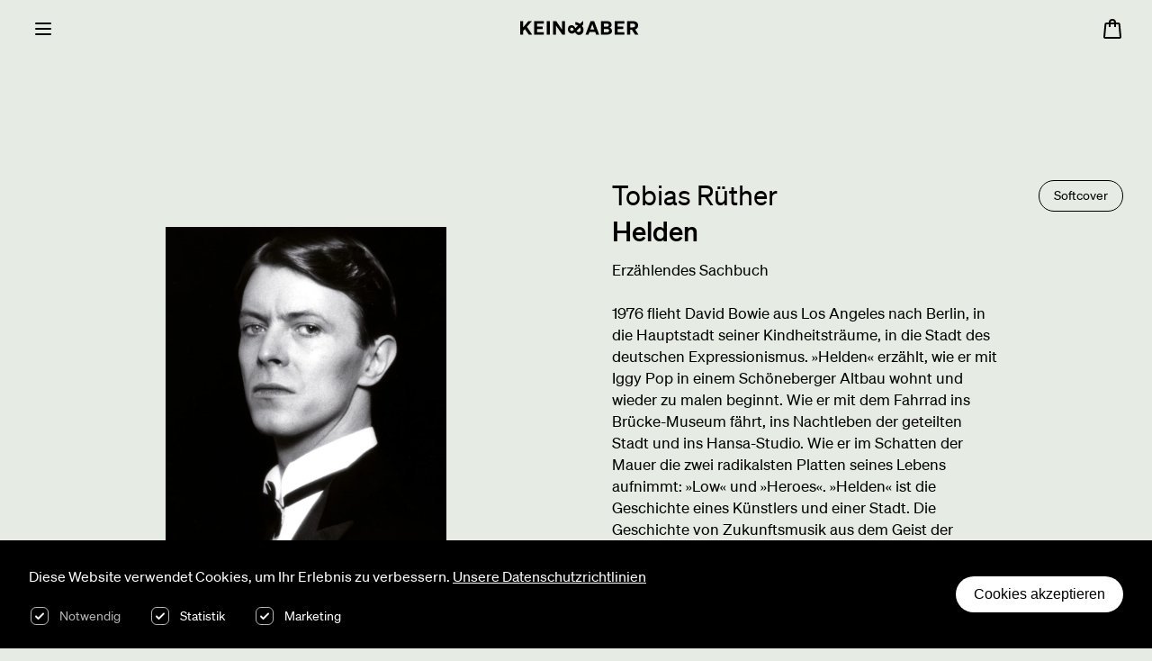

--- FILE ---
content_type: text/html; charset=UTF-8
request_url: https://www.keinundaber.ch/buecher/helden/
body_size: 5387
content:

<!DOCTYPE html>
<html lang="de">
    <head>
        <meta charset="utf-8" />
        <meta name="viewport" content="width=device-width, initial-scale=1.0" />
        <meta http-equiv="x-ua-compatible" content="ie=edge" />
                <meta name="htmx-config" content='{"inlineStyleNonce":"+2jn6slyqlmzJrR3k4TGmg==","inlineScriptNonce":"+2jn6slyqlmzJrR3k4TGmg=="}'>
        <link rel="apple-touch-icon" sizes="180x180" href="/static/assets/apple-touch-icon.png">
        <link rel="icon" type="image/png" sizes="32x32" href="/static/assets/favicon-32x32.png">
        <link rel="icon" type="image/png" sizes="16x16" href="/static/assets/favicon-16x16.png">
        <link rel="manifest" href="/static/assets/site.webmanifest">
                <meta name="msapplication-TileColor" content="#ffffff">
        <meta name="theme-color" content="#ffffff">
        <!-- Google Tag Manager -->
        <script nonce="+2jn6slyqlmzJrR3k4TGmg==">
            (function(w,d,s,l,i){w[l]=w[l]||[];w[l].push({'gtm.start':
                    new Date().getTime(),event:'gtm.js'});var f=d.getElementsByTagName(s)[0],
                j=d.createElement(s),dl=l!='dataLayer'?'&l='+l:'';j.async=true;j.src=
                'https://www.googletagmanager.com/gtm.js?id='+i+dl;f.parentNode.insertBefore(j,f);
            })(window,document,'script','dataLayer','GTM-KJ37LDRX');
        </script>
        <!-- End Google Tag Manager -->


            <meta property="og:url"
            content="https://www.keinundaber.ch/buecher/helden/"/>
    <meta property="og:type" content="book"/>
    <meta name="twitter:card" content="summary_large_image"/>

    <meta property="og:title" content="Helden"/>
    <meta property="twitter:title" content="Helden"/>

    <meta property="og:description" content="1976 flieht David Bowie aus Los Angeles nach Berlin, in die Hauptstadt seiner Kindheitsträume, in die Stadt des deutschen Expressionismus. »Helden« erzählt, wie er mit Iggy Pop in einem Schöneberger Altbau wohnt und wieder zu malen beginnt. Wie er mit dem Fahrrad ins Brücke-Museum fährt, ins Nachtleben der geteilten Stadt und ins Hansa-Studio. Wie er im Schatten der Mauer die zwei radikalsten Platten seines Lebens aufnimmt: »Low« und »Heroes«. »Helden« ist die Geschichte eines Künstlers und einer Stadt. Die Geschichte von Zukunftsmusik aus dem Geist der Vergangenheit."/>
    <meta property="twitter:description" content="1976 flieht David Bowie aus Los Angeles nach Berlin, in die Hauptstadt seiner Kindheitsträume, in die Stadt des deutschen Expressionismus. »Helden« erzählt, wie er mit Iggy Pop in einem Schöneberger Altbau wohnt und wieder zu malen beginnt. Wie er mit dem Fahrrad ins Brücke-Museum fährt, ins Nachtleben der geteilten Stadt und ins Hansa-Studio. Wie er im Schatten der Mauer die zwei radikalsten Platten seines Lebens aufnimmt: »Low« und »Heroes«. »Helden« ist die Geschichte eines Künstlers und einer Stadt. Die Geschichte von Zukunftsmusik aus dem Geist der Vergangenheit."/>

    <meta property="og:book:author" content="Tobias Rüther,"/>
            <meta property="og:book:isbn" content="978-3-0369-6016-6"/>
    
            <meta property="og:image" content="https://www.keinundaber.ch//media/books/2113/_768x768_fit_center-center_none_ns/9225623/9783036960166.webp"/>
        <meta property="twitter:image" content="https://www.keinundaber.ch//media/books/2113/_768x768_fit_center-center_none_ns/9225623/9783036960166.webp"/>
            <title>
            Kein & Aber
        </title>

        
                                
            <link rel="preload" href="https://www.keinundaber.ch//static/assets/app.d59190bb.js" crossorigin as="script" nonce="+2jn6slyqlmzJrR3k4TGmg==">

            <link rel="stylesheet" href="https://www.keinundaber.ch//static/assets/main.8aed8233.css" media="all" nonce="+2jn6slyqlmzJrR3k4TGmg=="/>
            <script src="https://www.keinundaber.ch//static/assets/app.d59190bb.js" crossorigin type="module" nonce="+2jn6slyqlmzJrR3k4TGmg=="></script>
        
        <style nonce="+2jn6slyqlmzJrR3k4TGmg==">
            .body.body--loading {
                opacity: 0;
            }
        </style>
    </head>
    <body class="scroll-lock body body--loading ">
    <!-- Google Tag Manager (noscript) -->
    <noscript>
        <iframe src="https://www.googletagmanager.com/ns.html?id=GTM-KJ37LDRX"
                height="0" width="0" style="display:none;visibility:hidden"></iframe>
    </noscript>
    <!-- End Google Tag Manager (noscript) -->
        <div id="body" class="body__content">
            <v-init-cart></v-init-cart>

            <header v-header-color>
                    <v-header-mobile
    
        search-result-page-url="/search"
        logo="https://www.keinundaber.ch//media/Logo/keinunaber-logo.svg">

    <template v-slot:user>
        <div id="component-xlyxgf" class="sprig-component" data-hx-target="this" data-hx-include="this" data-hx-trigger="load" data-hx-get="https://www.keinundaber.ch/index.php?p=actions/sprig-core/components/render" data-hx-vals="{&quot;sprig:config&quot;:&quot;1e3b3bf20cbc6a8409fb0835b7d1ec0508449fcaf00762ce69f8ecd73f26d2ea{\u0022id\u0022:\u0022component-xlyxgf\u0022,\u0022siteId\u0022:1,\u0022template\u0022:\u0022website\\\/_sprig\\\/user-navigation-item-mobile\u0022}&quot;}" s-trigger="load">
        <v-loading-indicator disabled size="md"/>
</div>
    </template>

        
    <ul class="main-links">
                
        <li class="main-links__link-wrapper main-links__link-wrapper--active">
                            <a class="main-links__link" href="https://www.keinundaber.ch/buecher">Shop</a>
            
                    </li>
                
        <li class="main-links__link-wrapper ">
                            <a class="main-links__link" href="https://www.keinundaber.ch/autoren">Autor:innen</a>
            
                    </li>
                
        <li class="main-links__link-wrapper ">
                            <a class="main-links__link" href="https://www.keinundaber.ch/tagebuch">Tagebuch</a>
            
                    </li>
                
        <li class="main-links__link-wrapper ">
                            <a class="main-links__link" href="https://www.keinundaber.ch/veranstaltungen">Veranstaltungen</a>
            
                    </li>
                
        <li class="main-links__link-wrapper ">
                            <v-navigation-mobile-dropdown class="main-links__mobile-dropdown">
                    <a class="main-links__link" href="#">Verlag</a>
                </v-navigation-mobile-dropdown>
            
                        <div class="main-links main-links--sub">
                <ul class="main-links__sublist" v-toggle-sub-navigation>
                            
        <li class="main-links__link-wrapper ">
                            <a class="main-links__link" href="https://www.keinundaber.ch/ueber-den-verlag">Über Kein &amp; Aber</a>
            
                    </li>
                
        <li class="main-links__link-wrapper ">
                            <a class="main-links__link" href="https://www.keinundaber.ch/handel">Handel</a>
            
                    </li>
                
        <li class="main-links__link-wrapper ">
                            <a class="main-links__link" href="https://www.keinundaber.ch/vorschauen">Vorschauen</a>
            
                    </li>
                
        <li class="main-links__link-wrapper ">
                            <a class="main-links__link" href="https://www.keinundaber.ch/plakate">Plakate</a>
            
                    </li>
                
        <li class="main-links__link-wrapper ">
                            <a class="main-links__link" href="https://www.keinundaber.ch/presse-bloggerinnen">Presse</a>
            
                    </li>
                
        <li class="main-links__link-wrapper ">
                            <a class="main-links__link" href="https://www.keinundaber.ch/bloggerinnen">Richtlinien Blogs &amp; Social Media</a>
            
                    </li>
                
        <li class="main-links__link-wrapper ">
                            <a class="main-links__link" href="https://www.keinundaber.ch/rechte-rights">Foreign Rights</a>
            
                    </li>
                
        <li class="main-links__link-wrapper ">
                            <a class="main-links__link" href="https://www.keinundaber.ch/kleinlizenzen">Kleinlizenzen</a>
            
                    </li>
                
        <li class="main-links__link-wrapper ">
                            <a class="main-links__link" href="https://www.keinundaber.ch/manuskripteinsendungen-2">Manuskripteinsendungen</a>
            
                    </li>
                
        <li class="main-links__link-wrapper ">
                            <a class="main-links__link" href="https://www.keinundaber.ch/kontakt">Kontakt</a>
            
                    </li>
                
        <li class="main-links__link-wrapper ">
                            <a class="main-links__link" href="https://www.keinundaber.ch/stellenangebote">Stellenangebote</a>
            
                    </li>
                        </ul>
            </div>
                    </li>
                
        <li class="main-links__link-wrapper ">
                            <a class="main-links__link" href="https://www.keinundaber.ch/mitglieder">Freunde</a>
            
                    </li>
            </ul>


    <template v-slot:secondary>
        <div id="component-cfvuzi" class="sprig-component" data-hx-target="this" data-hx-include="this" data-hx-trigger="load" data-hx-get="https://www.keinundaber.ch/index.php?p=actions/sprig-core/components/render" data-hx-vals="{&quot;sprig:config&quot;:&quot;4cce7507c4485348664df4f9b029f0790d8fa289128682cb10a2d0a2709ccc19{\u0022id\u0022:\u0022component-cfvuzi\u0022,\u0022siteId\u0022:1,\u0022template\u0022:\u0022website\\\/_sprig\\\/cart\u0022}&quot;}" s-trigger="load">        <v-loading-indicator disabled size="md"/>
</div>
    </template>
</v-header-mobile>


    <v-header-desktop logo="https://www.keinundaber.ch//media/Logo/keinunaber-logo.svg" >
    <template v-slot:logo>
        <a href="/" class="desktop-navigation__logo">
            <img width="224"
                    height="24"
                    src="https://www.keinundaber.ch//media/Logo/keinunaber-logo.svg"
                    alt="kein &amp; aber"/>
        </a>
    </template>

    <template v-slot:center>
            
    <ul class="main-links">
                
        <li class="main-links__link-wrapper main-links__link-wrapper--active">
                            <a class="main-links__link" href="https://www.keinundaber.ch/buecher">Shop</a>
            
                    </li>
                
        <li class="main-links__link-wrapper ">
                            <a class="main-links__link" href="https://www.keinundaber.ch/autoren">Autor:innen</a>
            
                    </li>
                
        <li class="main-links__link-wrapper ">
                            <a class="main-links__link" href="https://www.keinundaber.ch/tagebuch">Tagebuch</a>
            
                    </li>
                
        <li class="main-links__link-wrapper ">
                            <a class="main-links__link" href="https://www.keinundaber.ch/veranstaltungen">Veranstaltungen</a>
            
                    </li>
                
        <li class="main-links__link-wrapper ">
                            <v-navigation-mobile-dropdown class="main-links__mobile-dropdown">
                    <a class="main-links__link" href="#">Verlag</a>
                </v-navigation-mobile-dropdown>
            
                        <div class="main-links main-links--sub">
                <ul class="main-links__sublist" v-toggle-sub-navigation>
                            
        <li class="main-links__link-wrapper ">
                            <a class="main-links__link" href="https://www.keinundaber.ch/ueber-den-verlag">Über Kein &amp; Aber</a>
            
                    </li>
                
        <li class="main-links__link-wrapper ">
                            <a class="main-links__link" href="https://www.keinundaber.ch/handel">Handel</a>
            
                    </li>
                
        <li class="main-links__link-wrapper ">
                            <a class="main-links__link" href="https://www.keinundaber.ch/vorschauen">Vorschauen</a>
            
                    </li>
                
        <li class="main-links__link-wrapper ">
                            <a class="main-links__link" href="https://www.keinundaber.ch/plakate">Plakate</a>
            
                    </li>
                
        <li class="main-links__link-wrapper ">
                            <a class="main-links__link" href="https://www.keinundaber.ch/presse-bloggerinnen">Presse</a>
            
                    </li>
                
        <li class="main-links__link-wrapper ">
                            <a class="main-links__link" href="https://www.keinundaber.ch/bloggerinnen">Richtlinien Blogs &amp; Social Media</a>
            
                    </li>
                
        <li class="main-links__link-wrapper ">
                            <a class="main-links__link" href="https://www.keinundaber.ch/rechte-rights">Foreign Rights</a>
            
                    </li>
                
        <li class="main-links__link-wrapper ">
                            <a class="main-links__link" href="https://www.keinundaber.ch/kleinlizenzen">Kleinlizenzen</a>
            
                    </li>
                
        <li class="main-links__link-wrapper ">
                            <a class="main-links__link" href="https://www.keinundaber.ch/manuskripteinsendungen-2">Manuskripteinsendungen</a>
            
                    </li>
                
        <li class="main-links__link-wrapper ">
                            <a class="main-links__link" href="https://www.keinundaber.ch/kontakt">Kontakt</a>
            
                    </li>
                
        <li class="main-links__link-wrapper ">
                            <a class="main-links__link" href="https://www.keinundaber.ch/stellenangebote">Stellenangebote</a>
            
                    </li>
                        </ul>
            </div>
                    </li>
                
        <li class="main-links__link-wrapper ">
                            <a class="main-links__link" href="https://www.keinundaber.ch/mitglieder">Freunde</a>
            
                    </li>
            </ul>

    </template>

    <template v-slot:secondary>
        <div id="component-ygqxdu" class="sprig-component" data-hx-target="this" data-hx-include="this" data-hx-trigger="load" data-hx-get="https://www.keinundaber.ch/index.php?p=actions/sprig-core/components/render" data-hx-vals="{&quot;sprig:config&quot;:&quot;5ea83339b4d4220eec9468fdd6596e1fbee7f72818ba17d6bf0f258272271e89{\u0022id\u0022:\u0022component-ygqxdu\u0022,\u0022siteId\u0022:1,\u0022template\u0022:\u0022website\\\/_sprig\\\/user-navigation-item-desktop\u0022}&quot;}" s-trigger="load">        <v-loading-indicator disabled size="md"/>
</div>
        <v-search-button></v-search-button>
        <div id="component-zkcsex" class="sprig-component" data-hx-target="this" data-hx-include="this" data-hx-trigger="load" data-hx-get="https://www.keinundaber.ch/index.php?p=actions/sprig-core/components/render" data-hx-vals="{&quot;sprig:config&quot;:&quot;c9182ae2ab665935828fd7e71a9008055fe0921accd45283f69489e491165567{\u0022id\u0022:\u0022component-zkcsex\u0022,\u0022siteId\u0022:1,\u0022template\u0022:\u0022website\\\/_sprig\\\/cart\u0022}&quot;}" s-trigger="load">        <v-loading-indicator disabled size="md"/>
</div>
    </template>
</v-header-desktop>



                                                                                        
    
<v-header-search search-result-page-url="/search" has-suggestions>
            <div class="header-search-results">
            <div class="header-search-results__group">
                <p class="header-search-results__group-title typo-paragraph02-bold">
                    Vorschläge
                </p>
                <ul>
                    <li>
                                                    <v-search-entry variant="white"
                                    href="https://www.keinundaber.ch/buecher/trost"
                                    title="Trost"
                                    secondary="von Madeleine Hofmann"></v-search-entry>
                                                    <v-search-entry variant="white"
                                    href="https://www.keinundaber.ch/buecher/schreiben"
                                    title="Schreiben"
                                    secondary="von Milena Moser"></v-search-entry>
                                                    <v-search-entry variant="white"
                                    href="https://www.keinundaber.ch/buecher/harry-rowohlt"
                                    title="Harry Rowohlt"
                                    secondary="von Alexander Solloch"></v-search-entry>
                                                    <v-search-entry variant="white"
                                    href="https://www.keinundaber.ch/buecher/nimms-nicht-persönlich"
                                    title="Nimms nicht persönlich"
                                    secondary="von Tom Hofland"></v-search-entry>
                                                    <v-search-entry variant="white"
                                    href="https://www.keinundaber.ch/buecher/es-geht-mir-gut"
                                    title="Es geht mir gut"
                                    secondary="von Jessica Anthony"></v-search-entry>
                                                    <v-search-entry variant="white"
                                    href="https://www.keinundaber.ch/buecher/toyboy"
                                    title="Toyboy"
                                    secondary="von Jonas Theresia"></v-search-entry>
                                                    <v-search-entry variant="white"
                                    href="https://www.keinundaber.ch/buecher/kindheit"
                                    title="Kindheit"
                                    secondary="von Daniel Süss, Heidi Simoni, Dieter Rüttimann, Roland Reichenbach, Silja Häusermann, Günther Fink, Moritz Daum, Judith Burkart, Holger Baumann, Barbara Bleisch, Oskar Jenni"></v-search-entry>
                                                    <v-search-entry variant="white"
                                    href="https://www.keinundaber.ch/buecher/wie-inseln-im-licht"
                                    title="Wie Inseln im Licht"
                                    secondary="von Franziska Gänsler"></v-search-entry>
                                                    <v-search-entry variant="white"
                                    href="https://www.keinundaber.ch/buecher/ein-letztes-geschenk"
                                    title="Ein letztes Geschenk"
                                    secondary="von Calla Henkel"></v-search-entry>
                                                    <v-search-entry variant="white"
                                    href="https://www.keinundaber.ch/buecher/willkommen-auf-tuga"
                                    title="Willkommen auf Tuga"
                                    secondary="von Francesca Segal"></v-search-entry>
                                                    <v-search-entry variant="white"
                                    href="https://www.keinundaber.ch/buecher/scheidung"
                                    title="Scheidung"
                                    secondary="von Moa Herngren"></v-search-entry>
                                                    <v-search-entry variant="white"
                                    href="https://www.keinundaber.ch/kleine-bücher-für-grosse-fragen"
                                    title="Kleine Bücher für Große Fragen"
                                    secondary=""></v-search-entry>
                                            </li>
                </ul>
            </div>
        </div>
    </v-header-search>

            </header>

            <div id="main" class="body__main">
                    <div class="default-layout">
            
    <div class="book-detail-header" itemscope itemtype="https://schema.org/Product">
        <div class="book-detail-header__wrapper content-wrapper">
            <div class="book-detail-header__visual-wrapper">
                <div class="book-detail-header__visual-content">
                                            <img class="book-detail-header__image"
                                itemprop="image"
                                loading="lazy"
                                src="https://www.keinundaber.ch//media/books/2113/_768x768_fit_center-center_none_ns/9225623/9783036960166.webp"
                                alt="Helden"/>
                                    </div>
            </div>


            <div class="book-detail-header__content">
                <div class="book-detail-header__variant-buttons">
                                                                    <a href="https://www.keinundaber.ch/buecher/helden?variant=269548"
                                class="button button--small button--ellipsis  button--outlined  ">
                            <span class="button__label">Softcover</span>
                        </a>
                                    </div>

                <div class="book-detail-header__content-wrapper">
                                            <div class="book-detail-header__authors">
                                                            <p class="book-detail-header__author typo-headline04" itemscope itemtype="https://schema.org/Person">
                                    <span itemprop="givenName">Tobias</span> <span itemprop="familyName">Rüther</span>
                                </p>
                                                    </div>

                        <h1 class="book-detail-header__title typo-headline04" itemprop="name">
                            Helden
                        </h1>

                        <div class="book-detail-header__genre-list">
                            <p class="typo-paragraph01">
                                Erzählendes Sachbuch
                            </p>
                        </div>

                        <div class="book-detail-header__teaser">
                            <div class="book-detail-header__teaser-text">
                                <div class="typo-paragraph01 cms-richtext cms-richtext--full-width" itemprop="description">
                                    1976 flieht David Bowie aus Los Angeles nach Berlin, in die Hauptstadt seiner Kindheitsträume, in die Stadt des deutschen Expressionismus. »Helden« erzählt, wie er mit Iggy Pop in einem Schöneberger Altbau wohnt und wieder zu malen beginnt. Wie er mit dem Fahrrad ins Brücke-Museum fährt, ins Nachtleben der geteilten Stadt und ins Hansa-Studio. Wie er im Schatten der Mauer die zwei radikalsten Platten seines Lebens aufnimmt: »Low« und »Heroes«. »Helden« ist die Geschichte eines Künstlers und einer Stadt. Die Geschichte von Zukunftsmusik aus dem Geist der Vergangenheit.
                                </div>
                            </div>
                                                    </div>

                        <div class="book-detail-header__info">
                            
                            
                            
                            <p class="typo-paragraph01">
                                                                    Format:
                                                                                                                                                                                                                                                                                                        12.4 x 20.5 cm, 224 Seiten
                                    </br>
                                                                                                    ISBN: 978-3-0369-6016-6
                                                            </p>
                                                            <p class="typo-paragraph01" itemprop="releaseDate">
                                    Erscheinungsdatum: 08. Oktober 2019
                                </p>
                                                    </div>
                    
                    <div itemprop="offers" itemscope itemtype="https://schema.org/Offer">
                        <link itemprop="price" content="EUR 20.00"/>
                    </div>

                                            <v-restock-form success-message="Vielen Dank! Wir werden Sie informieren sobald dieses Produkt wieder zur Verfügung steht."
                                        request-failed-message="Beim Senden ist ein Fehler aufgetreten."
                                        cta-label="Benachrichtigen lassen"
                                        cta-description="Bitte informieren Sie mich, sobald der Titel wieder erhältlich ist."
                                        placeholder="Ihre E-Mail-Adresse"
                                        email=""
                                        :variant-id="269548">
                        </v-restock-form>
                                    </div>
            </div>
        </div>
    </div>
                            
        


        <div>
        
    </div>
        
<div class="author-profile-teaser">
                    <div class="author-profile-teaser__item background background--tertiary" itemscope
                itemtype="https://schema.org/Person">
            <div class="author-profile-teaser__visual-wrapper">
                <img class="author-profile-teaser__visual" src="https://www.keinundaber.ch//media/authors/593/_768x768_fit_center-center_none_ns/5239099/ruether_tobiasfricke_helmut.webp"
                        itemprop="image"
                        loading="lazy"
                        alt="Tobias Rüther"/>
                <link itemprop="name" content="Tobias Rüther">
            </div>
            <div class="author-profile-teaser__content-wrapper">
                <div class="author-profile-teaser__content">
                    <div class="typo-paragraph01 cms-richtext cms-richtext--full-width">
                        <p><span class="typo typo--bold">Tobias Rüther</span>, geboren 1973, studierte Neuere Deutsche Literatur in Berlin und St. Louis. Nach dem Besuch der Henri-Nannen-Schule arbeitete er für die »Frankfurter Allgemeine Zeitung« und war zwei Jahre lang Textchef beim Kunstmagazin »Monopol«. Seit 2010 ist er Redakteur bei der »Frankfurter Allgemeinen Sonntagszeitung«.</p>
                    </div>

                    <a href="https://www.keinundaber.ch/autoren/tobias-rüther" itemprop="url"
                            class="author-profile-teaser__cta button--inline button button--outlined">
                        <span class="button__label">Alle Bücher</span>
                        <v-svg-icon class="button__icon button__icon--suffix" name="arrow-right" size="sm"></v-svg-icon>
                </a>
            </div>
        </div>
    </div>
    </div>
        </div>
            </div>

            <v-cookie-banner>
                Diese Website verwendet Cookies, um Ihr Erlebnis zu verbessern.
                <a class="button button--white button--link button--inline" href="https://www.keinundaber.ch/datenschutz">Unsere Datenschutzrichtlinien</a>
            </v-cookie-banner>

                
    <footer class="footer">
        <div class="content-wrapper">
            <div class="footer--content footer--content__website">
                <div class="footer--logo">
                    <div>
                        <img width="204" loading="lazy" height="24" src="https://www.keinundaber.ch//media/Logo/keinunaber-logo.svg"
                             alt="kein &amp; aber"/>
                    </div>
                </div>

                <div class="footer--links footer--contact">
                                                                                                                        <div class="footer--contact-group">
                                <p class="typo-paragraph02-bold">
                                    Kein &amp; Aber AG
                                </p>
                                <p class="typo-paragraph02-bold">
                                    Bäckerstrasse 52
                                </p>
                                <p class="typo-paragraph02-bold">
                                    8004 Zürich
                                </p>
                                <p class="typo-paragraph02-bold">
                                    Schweiz
                                </p>
                            </div>
                                                                                                                                                                            <div class="footer--contact-group">
                                <a class="link link--bold typo-paragraph02-bold bigger-space-link"
                                   href="tel:+41 44 297 12 33">
                                    +41 44 297 12 33
                                </a>
                                <a class="link link--bold typo-paragraph02-bold bigger-space-link"
                                   href="mailto:info@keinundaber.ch">
                                    info@keinundaber.ch
                                </a>
                            </div>
                                                            </div>
                <div class="footer--links footer--links__social">
                    <div class="footer--links-group">
                                                    <a href="https://instagram.com/keinundaberverlag?igshid=YmMyMTA2M2Y="
                               target="_blank"
                               class="link link--bold typo-paragraph02-bold bigger-space-link">
                                Instagram
                            </a>
                                                    <a href="https://www.facebook.com/keinundaberverlag"
                               target="_blank"
                               class="link link--bold typo-paragraph02-bold bigger-space-link">
                                Facebook
                            </a>
                                            </div>
                    <div class="footer--links-group">
                                                    <a href="https://www.keinundaber.ch/agbs"
                               class="link link--bold typo-paragraph02-bold bigger-space-link">
                                AGB
                            </a>
                                                    <a href="https://www.keinundaber.ch/impressum"
                               class="link link--bold typo-paragraph02-bold bigger-space-link">
                                Impressum
                            </a>
                                                    <a href="https://www.keinundaber.ch/barrierefreiheitserklaerung"
                               class="link link--bold typo-paragraph02-bold bigger-space-link">
                                Barrierefreiheitserklärung
                            </a>
                                            </div>
                </div>
                <div class="footer--links footer--links__nav">
                    <div class="footer--links-group">
                                            </div>
                </div>
            </div>
        </div>
    </footer>


            <v-toaster></v-toaster>
        </div>

            <script src="https://www.keinundaber.ch/cpresources/7eb9b99d/htmx.min.js?v=1767782894" nonce="+2jn6slyqlmzJrR3k4TGmg=="></script>
<script src="https://www.keinundaber.ch/static/assets//js/htmx-fix.js?t=1765872205" nonce="+2jn6slyqlmzJrR3k4TGmg=="></script></body>
</html>


--- FILE ---
content_type: text/css
request_url: https://www.keinundaber.ch//static/assets/main.8aed8233.css
body_size: 22157
content:
.svg-icon[data-v-612ff029]{vertical-align:-.15em;fill:currentColor;overflow:hidden}@font-face{font-family:swiper-icons;src:url(data:application/font-woff;charset=utf-8;base64,\ [base64]//wADZ2x5ZgAAAywAAADMAAAD2MHtryVoZWFkAAABbAAAADAAAAA2E2+eoWhoZWEAAAGcAAAAHwAAACQC9gDzaG10eAAAAigAAAAZAAAArgJkABFsb2NhAAAC0AAAAFoAAABaFQAUGG1heHAAAAG8AAAAHwAAACAAcABAbmFtZQAAA/gAAAE5AAACXvFdBwlwb3N0AAAFNAAAAGIAAACE5s74hXjaY2BkYGAAYpf5Hu/j+W2+MnAzMYDAzaX6QjD6/4//Bxj5GA8AuRwMYGkAPywL13jaY2BkYGA88P8Agx4j+/8fQDYfA1AEBWgDAIB2BOoAeNpjYGRgYNBh4GdgYgABEMnIABJzYNADCQAACWgAsQB42mNgYfzCOIGBlYGB0YcxjYGBwR1Kf2WQZGhhYGBiYGVmgAFGBiQQkOaawtDAoMBQxXjg/wEGPcYDDA4wNUA2CCgwsAAAO4EL6gAAeNpj2M0gyAACqxgGNWBkZ2D4/wMA+xkDdgAAAHjaY2BgYGaAYBkGRgYQiAHyGMF8FgYHIM3DwMHABGQrMOgyWDLEM1T9/w8UBfEMgLzE////P/5//f/V/xv+r4eaAAeMbAxwIUYmIMHEgKYAYjUcsDAwsLKxc3BycfPw8jEQA/[base64]/uznmfPFBNODM2K7MTQ45YEAZqGP81AmGGcF3iPqOop0r1SPTaTbVkfUe4HXj97wYE+yNwWYxwWu4v1ugWHgo3S1XdZEVqWM7ET0cfnLGxWfkgR42o2PvWrDMBSFj/IHLaF0zKjRgdiVMwScNRAoWUoH78Y2icB/yIY09An6AH2Bdu/UB+yxopYshQiEvnvu0dURgDt8QeC8PDw7Fpji3fEA4z/PEJ6YOB5hKh4dj3EvXhxPqH/SKUY3rJ7srZ4FZnh1PMAtPhwP6fl2PMJMPDgeQ4rY8YT6Gzao0eAEA409DuggmTnFnOcSCiEiLMgxCiTI6Cq5DZUd3Qmp10vO0LaLTd2cjN4fOumlc7lUYbSQcZFkutRG7g6JKZKy0RmdLY680CDnEJ+UMkpFFe1RN7nxdVpXrC4aTtnaurOnYercZg2YVmLN/d/gczfEimrE/fs/bOuq29Zmn8tloORaXgZgGa78yO9/cnXm2BpaGvq25Dv9S4E9+5SIc9PqupJKhYFSSl47+Qcr1mYNAAAAeNptw0cKwkAAAMDZJA8Q7OUJvkLsPfZ6zFVERPy8qHh2YER+3i/BP83vIBLLySsoKimrqKqpa2hp6+jq6RsYGhmbmJqZSy0sraxtbO3sHRydnEMU4uR6yx7JJXveP7WrDycAAAAAAAH//wACeNpjYGRgYOABYhkgZgJCZgZNBkYGLQZtIJsFLMYAAAw3ALgAeNolizEKgDAQBCchRbC2sFER0YD6qVQiBCv/H9ezGI6Z5XBAw8CBK/m5iQQVauVbXLnOrMZv2oLdKFa8Pjuru2hJzGabmOSLzNMzvutpB3N42mNgZGBg4GKQYzBhYMxJLMlj4GBgAYow/P/PAJJhLM6sSoWKfWCAAwDAjgbRAAB42mNgYGBkAIIbCZo5IPrmUn0hGA0AO8EFTQAA) format("woff");font-weight:400;font-style:normal}:root{--swiper-theme-color: #007aff}.swiper{margin-left:auto;margin-right:auto;position:relative;overflow:hidden;list-style:none;padding:0;z-index:1}.swiper-vertical>.swiper-wrapper{flex-direction:column}.swiper-wrapper{position:relative;width:100%;height:100%;z-index:1;display:flex;transition-property:transform;box-sizing:content-box}.swiper-android .swiper-slide,.swiper-wrapper{transform:translateZ(0)}.swiper-pointer-events{touch-action:pan-y}.swiper-pointer-events.swiper-vertical{touch-action:pan-x}.swiper-slide{flex-shrink:0;width:100%;height:100%;position:relative;transition-property:transform}.swiper-slide-invisible-blank{visibility:hidden}.swiper-autoheight,.swiper-autoheight .swiper-slide{height:auto}.swiper-autoheight .swiper-wrapper{align-items:flex-start;transition-property:transform,height}.swiper-backface-hidden .swiper-slide{transform:translateZ(0);backface-visibility:hidden}.swiper-3d,.swiper-3d.swiper-css-mode .swiper-wrapper{perspective:1200px}.swiper-3d .swiper-wrapper,.swiper-3d .swiper-slide,.swiper-3d .swiper-slide-shadow,.swiper-3d .swiper-slide-shadow-left,.swiper-3d .swiper-slide-shadow-right,.swiper-3d .swiper-slide-shadow-top,.swiper-3d .swiper-slide-shadow-bottom,.swiper-3d .swiper-cube-shadow{transform-style:preserve-3d}.swiper-3d .swiper-slide-shadow,.swiper-3d .swiper-slide-shadow-left,.swiper-3d .swiper-slide-shadow-right,.swiper-3d .swiper-slide-shadow-top,.swiper-3d .swiper-slide-shadow-bottom{position:absolute;left:0;top:0;width:100%;height:100%;pointer-events:none;z-index:10}.swiper-3d .swiper-slide-shadow{background:rgba(0,0,0,.15)}.swiper-3d .swiper-slide-shadow-left{background-image:linear-gradient(to left,rgba(0,0,0,.5),rgba(0,0,0,0))}.swiper-3d .swiper-slide-shadow-right{background-image:linear-gradient(to right,rgba(0,0,0,.5),rgba(0,0,0,0))}.swiper-3d .swiper-slide-shadow-top{background-image:linear-gradient(to top,rgba(0,0,0,.5),rgba(0,0,0,0))}.swiper-3d .swiper-slide-shadow-bottom{background-image:linear-gradient(to bottom,rgba(0,0,0,.5),rgba(0,0,0,0))}.swiper-css-mode>.swiper-wrapper{overflow:auto;scrollbar-width:none;-ms-overflow-style:none}.swiper-css-mode>.swiper-wrapper::-webkit-scrollbar{display:none}.swiper-css-mode>.swiper-wrapper>.swiper-slide{scroll-snap-align:start start}.swiper-horizontal.swiper-css-mode>.swiper-wrapper{scroll-snap-type:x mandatory}.swiper-vertical.swiper-css-mode>.swiper-wrapper{scroll-snap-type:y mandatory}.swiper-centered>.swiper-wrapper:before{content:"";flex-shrink:0;order:9999}.swiper-centered.swiper-horizontal>.swiper-wrapper>.swiper-slide:first-child{margin-inline-start:var(--swiper-centered-offset-before)}.swiper-centered.swiper-horizontal>.swiper-wrapper:before{height:100%;width:var(--swiper-centered-offset-after)}.swiper-centered.swiper-vertical>.swiper-wrapper>.swiper-slide:first-child{margin-block-start:var(--swiper-centered-offset-before)}.swiper-centered.swiper-vertical>.swiper-wrapper:before{width:100%;height:var(--swiper-centered-offset-after)}.swiper-centered>.swiper-wrapper>.swiper-slide{scroll-snap-align:center center}.swiper-pagination{position:absolute;text-align:center;transition:.3s opacity;transform:translateZ(0);z-index:10}.swiper-pagination.swiper-pagination-hidden{opacity:0}.swiper-pagination-disabled>.swiper-pagination,.swiper-pagination.swiper-pagination-disabled{display:none!important}.swiper-pagination-fraction,.swiper-pagination-custom,.swiper-horizontal>.swiper-pagination-bullets,.swiper-pagination-bullets.swiper-pagination-horizontal{bottom:10px;left:0;width:100%}.swiper-pagination-bullets-dynamic{overflow:hidden;font-size:0}.swiper-pagination-bullets-dynamic .swiper-pagination-bullet{transform:scale(.33);position:relative}.swiper-pagination-bullets-dynamic .swiper-pagination-bullet-active,.swiper-pagination-bullets-dynamic .swiper-pagination-bullet-active-main{transform:scale(1)}.swiper-pagination-bullets-dynamic .swiper-pagination-bullet-active-prev{transform:scale(.66)}.swiper-pagination-bullets-dynamic .swiper-pagination-bullet-active-prev-prev{transform:scale(.33)}.swiper-pagination-bullets-dynamic .swiper-pagination-bullet-active-next{transform:scale(.66)}.swiper-pagination-bullets-dynamic .swiper-pagination-bullet-active-next-next{transform:scale(.33)}.swiper-pagination-bullet{width:var(--swiper-pagination-bullet-width, var(--swiper-pagination-bullet-size, 8px));height:var(--swiper-pagination-bullet-height, var(--swiper-pagination-bullet-size, 8px));display:inline-block;border-radius:50%;background:var(--swiper-pagination-bullet-inactive-color, #000);opacity:var(--swiper-pagination-bullet-inactive-opacity, .2)}button.swiper-pagination-bullet{border:none;margin:0;padding:0;box-shadow:none;-webkit-appearance:none;-moz-appearance:none;appearance:none}.swiper-pagination-clickable .swiper-pagination-bullet{cursor:pointer}.swiper-pagination-bullet:only-child{display:none!important}.swiper-pagination-bullet-active{opacity:var(--swiper-pagination-bullet-opacity, 1);background:var(--swiper-pagination-color, var(--swiper-theme-color))}.swiper-vertical>.swiper-pagination-bullets,.swiper-pagination-vertical.swiper-pagination-bullets{right:10px;top:50%;transform:translate3d(0,-50%,0)}.swiper-vertical>.swiper-pagination-bullets .swiper-pagination-bullet,.swiper-pagination-vertical.swiper-pagination-bullets .swiper-pagination-bullet{margin:var(--swiper-pagination-bullet-vertical-gap, 6px) 0;display:block}.swiper-vertical>.swiper-pagination-bullets.swiper-pagination-bullets-dynamic,.swiper-pagination-vertical.swiper-pagination-bullets.swiper-pagination-bullets-dynamic{top:50%;transform:translateY(-50%);width:8px}.swiper-vertical>.swiper-pagination-bullets.swiper-pagination-bullets-dynamic .swiper-pagination-bullet,.swiper-pagination-vertical.swiper-pagination-bullets.swiper-pagination-bullets-dynamic .swiper-pagination-bullet{display:inline-block;transition:.2s transform,.2s top}.swiper-horizontal>.swiper-pagination-bullets .swiper-pagination-bullet,.swiper-pagination-horizontal.swiper-pagination-bullets .swiper-pagination-bullet{margin:0 var(--swiper-pagination-bullet-horizontal-gap, 4px)}.swiper-horizontal>.swiper-pagination-bullets.swiper-pagination-bullets-dynamic,.swiper-pagination-horizontal.swiper-pagination-bullets.swiper-pagination-bullets-dynamic{left:50%;transform:translate(-50%);white-space:nowrap}.swiper-horizontal>.swiper-pagination-bullets.swiper-pagination-bullets-dynamic .swiper-pagination-bullet,.swiper-pagination-horizontal.swiper-pagination-bullets.swiper-pagination-bullets-dynamic .swiper-pagination-bullet{transition:.2s transform,.2s left}.swiper-horizontal.swiper-rtl>.swiper-pagination-bullets-dynamic .swiper-pagination-bullet{transition:.2s transform,.2s right}.swiper-pagination-progressbar{background:rgba(0,0,0,.25);position:absolute}.swiper-pagination-progressbar .swiper-pagination-progressbar-fill{background:var(--swiper-pagination-color, var(--swiper-theme-color));position:absolute;left:0;top:0;width:100%;height:100%;transform:scale(0);transform-origin:left top}.swiper-rtl .swiper-pagination-progressbar .swiper-pagination-progressbar-fill{transform-origin:right top}.swiper-horizontal>.swiper-pagination-progressbar,.swiper-pagination-progressbar.swiper-pagination-horizontal,.swiper-vertical>.swiper-pagination-progressbar.swiper-pagination-progressbar-opposite,.swiper-pagination-progressbar.swiper-pagination-vertical.swiper-pagination-progressbar-opposite{width:100%;height:4px;left:0;top:0}.swiper-vertical>.swiper-pagination-progressbar,.swiper-pagination-progressbar.swiper-pagination-vertical,.swiper-horizontal>.swiper-pagination-progressbar.swiper-pagination-progressbar-opposite,.swiper-pagination-progressbar.swiper-pagination-horizontal.swiper-pagination-progressbar-opposite{width:4px;height:100%;left:0;top:0}.swiper-pagination-lock{display:none}html,body,div,span,applet,object,iframe,h1,h2,h3,h4,h5,h6,p,blockquote,pre,a,abbr,acronym,address,big,cite,code,del,dfn,em,img,ins,kbd,q,s,samp,small,strike,strong,sub,sup,tt,var,b,u,i,center,dl,dt,dd,ol,ul,li,fieldset,form,label,legend,table,caption,tbody,tfoot,thead,tr,th,td,article,aside,canvas,details,embed,figure,figcaption,footer,header,hgroup,menu,nav,output,ruby,section,summary,time,mark,audio,video{margin:0;padding:0;border:0;font-size:100%;font:inherit;vertical-align:baseline}article,aside,details,figcaption,figure,footer,header,hgroup,menu,nav,section{display:block}body{line-height:1}ol,ul{list-style:none}blockquote,q{quotes:none}blockquote:before,blockquote:after,q:before,q:after{content:"";content:none}table{border-collapse:collapse;border-spacing:0}:root{--colors-primary-main: #000000;--colors-primary-light: #3d3d3d;--colors-primary-contrast: #ffffff;--colors-secondary-main: #e6ece4;--colors-secondary-light: #f4f7f3;--colors-secondary-dark: #cfdbcc;--colors-secondary-contrast: #506a49;--colors-tertiary-main: #d2e0de;--colors-tertiary-light: #e7eeed;--colors-tertiary-dark: #b6cdca;--colors-tertiary-dark-a40: rgba(182, 205, 202, .4);--colors-tertiary-contrast: #496a66;--colors-text-primary: #000000;--colors-text-secondary: #595959;--colors-text-disabled: rgba(0, 0, 0, .3);--colors-text-contrast: #ffffff;--colors-action-hover: rgba(0, 0, 0, .05);--colors-action-disabled: rgba(0, 0, 0, .1);--colors-divider: rgba(0, 0, 0, .16);--colors-mono-black: #000000;--colors-mono-900: #1a1a1a;--colors-mono-800: #333333;--colors-mono-700: #4d4d4d;--colors-mono-600: #666666;--colors-mono-500: #808080;--colors-mono-400: #999999;--colors-mono-300: #b3b3b3;--colors-mono-200: #cccccc;--colors-mono-100: #e6e6e6;--colors-mono-50: #f2f2f2;--colors-mono-white: #ffffff;--colors-mono-white-80: rgba(255, 255, 255, .8);--colors-mono-white-50: rgba(255, 255, 255, .5);--colors-mono-white-30: rgba(255, 255, 255, .3);--colors-mono-black-50: rgba(0, 0, 0, .5);--colors-mono-black-30: rgba(0, 0, 0, .3);--colors-overlay-backdrop: rgba(51, 51, 51, .3);--colors-signal-success: #1f873c;--colors-signal-error: #cc3333;--colors-signal-warning: #af7f01;--colors--success-background: rgba(61, 204, 51, .1);--colors--error-background: rgba(204, 51, 51, .1);--colors--warning-background: rgba(197, 135, 2, .1);--colors-background: var(--colors-secondary-main);--spacing: 8px;--container-width: 1440px;--transition-easing: ease-in-out;--transition-timing-fast: .2s;--transition-timing: .4s;--index--slider-bullets: 1;--index--dropdown-icon: 2;--index--navigation: 6;--index--reading-example: 10;--index--overlay-backdrop: 20;--index--overlay-content: 30;--index--cookie-banner: 40;--shadows--flyout-elevation: 1px 2px 8px 0px #00000033}@font-face{font-family:TiemposText;src:url(/static/assets/tiempos-text-regular-italic.23f25830.woff2) format("woff2"),url(/static/assets/tiempos-text-regular-italic.ed16cd73.otf) format("otf");font-weight:400;font-style:italic;font-display:swap}@font-face{font-family:TiemposText;src:url(/static/assets/tiempos-text-regular.20bcd200.woff2) format("woff2"),url(/static/assets/tiempos-text-regular.328e1620.otf) format("otf");font-weight:400;font-style:normal;font-display:swap}@font-face{font-family:TiemposText;src:url(/static/assets/tiempos-text-bold.1d5b0d4d.woff2) format("woff2"),url(/static/assets/tiempos-text-bold.e3818bed.otf) format("otf");font-weight:700;font-style:normal;font-display:swap}@font-face{font-family:TiemposText;src:url(/static/assets/tiempos-text-bold-italic.208a433b.woff2) format("woff2"),url(/static/assets/tiempos-text-bold-italic.ef3d2b6f.otf) format("otf");font-weight:700;font-style:italic;font-display:swap}@font-face{font-family:soehne;src:url(/static/assets/soehne-buch.425944ea.woff2) format("woff2"),url(/static/assets/soehne-buch.15a4c835.otf) format("otf");font-weight:400;font-style:normal;font-display:swap}@font-face{font-family:soehne;src:url(/static/assets/soehne-buch-kursiv.b40c472a.woff2) format("woff2"),url(/static/assets/soehne-buch-kursiv.d2393c01.otf) format("otf");font-weight:400;font-style:italic;font-display:swap}@font-face{font-family:soehne;src:url(/static/assets/soehne-halbfett.dacab384.woff2) format("woff2"),url(/static/assets/soehne-halbfett.b0520e02.otf) format("otf");font-weight:500;font-style:normal;font-display:swap}@font-face{font-family:soehne;src:url(/static/assets/soehne-halbfett-kursiv.50fe6544.woff2) format("woff2"),url(../web/assets/fonts/soehne/sohne-halbfett-kursiv.otf) format("otf");font-weight:500;font-style:italic;font-display:swap}@font-face{font-family:soehne;src:url(/static/assets/soehne-kraeftig-kursiv.f14c3a3d.woff2) format("woff2"),url(/static/assets/soehne-kraeftig-kursiv.5486a968.otf) format("otf");font-weight:600;font-style:italic;font-display:swap}@font-face{font-family:soehne;src:url(/static/assets/soehne-kraeftig.5cb487e5.woff2) format("woff2"),url(/static/assets/soehne-kraeftig.5379b58a.otf) format("otf");font-weight:600;font-style:normal;font-display:swap}@font-face{font-family:soehne;src:url(/static/assets/soehne-dreiviertelfett.1c95991c.woff2) format("woff2"),url(../web/assets/fonts/soehne/soehne-dreiviertelfett.otf) format("otf");font-weight:700;font-style:normal;font-display:swap}@font-face{font-family:soehne;src:url(/static/assets/soehne-dreiviertelfett-kursiv.5b0bea20.woff2) format("woff2"),url(/static/assets/soehne-dreiviertelfett-kursiv.fb341534.otf) format("otf");font-weight:700;font-style:italic;font-display:swap}.typo-headline01{font-size:7.2rem;line-height:7.7rem;font-family:soehne,system-ui,sans-serif;margin-block:0;font-size:4rem;line-height:1.075}@media screen and (min-width: 1023px){.typo-headline01{font-size:7.2rem;line-height:7.7rem;font-family:soehne,system-ui,sans-serif;margin-block:0}}.typo-headline02{font-size:5.4rem;line-height:5.8rem;font-family:soehne,system-ui,sans-serif;margin-block:0;font-size:4rem;line-height:1.075}@media screen and (min-width: 1023px){.typo-headline02{font-size:5.4rem;line-height:5.8rem;font-family:soehne,system-ui,sans-serif;margin-block:0}}.typo-headline03{font-size:4rem;line-height:1.075;font-weight:600;font-family:soehne,system-ui,sans-serif;margin-block:0;font-size:2.8rem;line-height:3rem}@media screen and (min-width: 1023px){.typo-headline03{font-size:4rem;line-height:1.075;font-weight:600;font-family:soehne,system-ui,sans-serif;margin-block:0}}.typo-headline04{font-size:2.3rem;line-height:2.5rem}@media screen and (min-width: 1023px){.typo-headline04{font-size:3rem;line-height:3.2rem;font-weight:600;font-family:soehne,system-ui,sans-serif;margin-block:0}}.typo-headline05{font-size:2.2rem;line-height:2.4rem;font-weight:600;font-family:soehne,system-ui,sans-serif;margin-block:0;font-size:1.9rem;line-height:2rem}@media screen and (min-width: 1023px){.typo-headline05{font-size:2.2rem;line-height:2.4rem;font-weight:600;font-family:soehne,system-ui,sans-serif;margin-block:0}}.typo-headline06{font-size:1.7rem;line-height:1.8rem;font-weight:600;font-family:soehne,system-ui,sans-serif;margin-block:0;font-size:1.6rem;line-height:1.7rem}@media screen and (min-width: 1023px){.typo-headline06{font-size:1.7rem;line-height:1.8rem;font-weight:600;font-family:soehne,system-ui,sans-serif;margin-block:0}}.typo-lead{font-size:2.4rem;line-height:3.4rem;font-weight:400;font-family:soehne,system-ui,sans-serif;margin-block:0;font-size:1.7rem;line-height:2.7rem}@media screen and (min-width: 1023px){.typo-lead{font-size:2.4rem;line-height:3.4rem;font-weight:400;font-family:soehne,system-ui,sans-serif;margin-block:0}}.typo-lead-big{font-size:2.4rem;line-height:3.4rem;font-weight:400;font-family:soehne,system-ui,sans-serif;margin-block:0}.typo-lead-small{font-size:2.4rem;line-height:3.4rem;font-weight:400;font-family:soehne,system-ui,sans-serif;margin-block:0;font-size:1.7rem;line-height:2.7rem}.typo-quote{font-size:2rem;line-height:1.3;font-weight:400;font-family:TiemposText,system-ui,sans-serif;margin-block:0;font-size:1.7rem;line-height:2.2rem}@media screen and (min-width: 1023px){.typo-quote{font-size:2rem;line-height:1.3;font-weight:400;font-family:TiemposText,system-ui,sans-serif;margin-block:0}}.typo-paragraph01{font-size:1.7rem;line-height:2.4rem;font-weight:400;font-family:soehne,system-ui,sans-serif;margin-block:0;font-size:1.6rem;line-height:2.3rem}@media screen and (min-width: 1023px){.typo-paragraph01{font-size:1.7rem;line-height:2.4rem;font-weight:400;font-family:soehne,system-ui,sans-serif;margin-block:0}}.typo-paragraph01-bold{font-size:1.7rem;line-height:2.4rem;font-weight:400;font-family:soehne,system-ui,sans-serif;margin-block:0;font-size:1.6rem;line-height:2.3rem;font-weight:600}@media screen and (min-width: 1023px){.typo-paragraph01-bold{font-size:1.7rem;line-height:2.4rem;font-weight:400;font-family:soehne,system-ui,sans-serif;margin-block:0;font-weight:600}}.typo-paragraph01-link{font-size:1.7rem;line-height:2.4rem;font-weight:400;font-family:soehne,system-ui,sans-serif;margin-block:0;font-size:1.6rem;line-height:2.3rem;text-decoration:underline}@media screen and (min-width: 1023px){.typo-paragraph01-link{font-size:1.7rem;line-height:2.4rem;font-weight:400;font-family:soehne,system-ui,sans-serif;margin-block:0;text-decoration:underline}}.typo-paragraph02{font-size:1.4rem;line-height:2rem;font-weight:400;font-family:soehne,system-ui,sans-serif;margin-block:0;font-size:1.3rem;line-height:1.9rem}@media screen and (min-width: 1023px){.typo-paragraph02{font-size:1.4rem;line-height:2rem;font-weight:400;font-family:soehne,system-ui,sans-serif;margin-block:0}}.typo-paragraph02-bold{font-size:1.4rem;line-height:2rem;font-weight:400;font-family:soehne,system-ui,sans-serif;margin-block:0;font-size:1.3rem;line-height:1.9rem;font-weight:600}@media screen and (min-width: 1023px){.typo-paragraph02-bold{font-size:1.4rem;line-height:2rem;font-weight:400;font-weight:600;font-family:soehne,system-ui,sans-serif;margin-block:0}}.typo-button,.typo-text-button{font-size:1.6rem;line-height:1;margin-block:0}.typo-text-button-small{font-size:1.4rem;line-height:1.6rem;margin-block:0}.typo-text-field{font-size:1.6rem;line-height:1.25;margin-block:0}.typo-boolean-text{font-size:1.6rem;line-height:1.5;margin-block:0}.typo-label{font-size:1.4rem;line-height:1.6rem;font-weight:400;font-family:soehne,system-ui,sans-serif;margin-block:0}.typo-label-link{font-size:1.4rem;line-height:1.6rem;font-weight:400;font-family:soehne,system-ui,sans-serif;margin-block:0;text-decoration:underline}.typo-label-bold{font-size:1.4rem;line-height:1.6rem;font-weight:400;font-family:soehne,system-ui,sans-serif;margin-block:0;font-weight:600}.typo-caption{font-size:1.2rem;line-height:1.33;margin-block:0}.typo-caption2{font-size:1rem;line-height:12px;font-family:soehne,system-ui,sans-serif;margin-block:0}.typo.typo--bold{font-weight:700}.typo.typo--success{color:var(--colors-signal-success)}.typo.typo--primary-contrast{color:var(--colors-primary-contrast)}.typo.typo--secondary-contrast{color:var(--colors-secondary-contrast)}.typo.typo--error{color:var(--colors-signal-error)}.typo.typo--centered{text-align:center}.scroll-lock.scroll-lock--locked{overflow:hidden}.body{--global--body-background-color: var(--colors-background);background-color:var(--global--body-background-color, var(--colors-background))}.body .body__content{display:flex;flex-direction:column;min-height:100vh}.body .body__main{flex:1}.body.body--tertiary{--global--body-background-color: var(--colors-tertiary-main)}.body.body--checkout .body__main{display:flex;flex-direction:column}.header--dark{--header-elements-color: var(--colors-mono-black)}.header--dark .mobile-navigation__logo,.header--dark .desktop-navigation__logo{filter:invert(1)}.header--light{--header-elements-color: var(--colors-mono-white)}.header--light .mobile-navigation__logo,.header--light .desktop-navigation__logo{filter:invert(0)}.footer{--footer-link-groupspacing: 20px;padding:calc(var(--spacing) * 6.5) 0}@media screen and (min-width: 767px){.footer{padding:calc(var(--spacing) * 5.5) 0}}@media screen and (min-width: 1023px){.footer{padding:calc(var(--spacing) * 12) 0}}.footer{background-color:var(--colors-primary-main);color:var(--colors-primary-contrast)}.footer .footer--logo{grid-area:logo}@media screen and (min-width: 767px){.footer .footer--logo{grid-column:1/4}}@media screen and (min-width: 1023px){.footer .footer--logo{width:100%;max-width:292px}}.footer .footer--contact{grid-area:contact;grid-column:2/3}.footer .footer--content{flex-direction:column;justify-content:flex-start}.footer .footer--content>*+*{margin-top:calc(var(--spacing) * 5)}@media screen and (min-width: 767px){.footer .footer--content{justify-content:space-between}.footer .footer--content__website{display:grid;grid-template-columns:1fr 1fr 1fr;grid-row-gap:calc(var(--spacing) * 5);grid-template-areas:"logo . ." ". contact ." ". link link"}.footer .footer--content__shop{padding:calc(var(--spacing) * 5) calc(var(--spacing) * 5) calc(var(--spacing) * 8);display:flex;flex-direction:row}.footer .footer--content>*+*{margin-top:0}}@media screen and (min-width: 1023px){.footer .footer--content{display:flex;flex-direction:row;justify-content:space-between}.footer .footer--content__shop{padding:calc(var(--spacing) * 5) calc(var(--spacing) * 11);display:grid;grid-template-columns:3fr 2fr 2fr 1fr;grid-template-areas:"logo contact link ."}}.footer .footer--contact-group{display:flex;flex-direction:column}.footer .footer--contact-group+.footer--contact-group{margin-top:var(--footer-link-groupspacing)}.footer .footer--links{width:100%;max-width:140px;display:flex;flex-direction:column}.footer .footer--links.footer--links__social{grid-area:link;grid-column:2/3}.footer .footer--links.footer--links__nav{grid-area:link;grid-column:3/4}@media screen and (min-width: 1023px){.footer .footer--links{max-width:184px}.footer .footer--links__shop{grid-area:link;grid-column:3/4}}.footer .footer--links .bigger-space-link{padding:calc(var(--spacing) * .5) 0}.footer .footer--links-group{display:flex;flex-direction:column}.footer .footer--links-group+.footer--links-group{margin-top:calc(var(--spacing) * 3)}.login-button{display:flex;flex-direction:row;align-items:center;justify-content:flex-start;margin-top:calc(var(--spacing) * 3)}.login-button>*:not(:first-child){margin-left:calc(var(--spacing) / 1.5)}@media screen and (min-width: 1023px){.login-button{margin-top:0}}.secondary-links{display:flex}.secondary-links__link{position:relative;cursor:pointer;padding:var(--spacing);color:var(--header-elements-color)}.secondary-links__link-search{display:none}@media screen and (min-width: 1023px){.secondary-links__link-search{display:block}.secondary-links__link:not(:first-child){margin-left:calc(var(--spacing) * 4)}}.desktop-navigation{position:absolute;top:0;left:0;width:100%;z-index:20;padding:calc(var(--spacing) * 3);color:var(--header-elements-color);padding-top:calc(var(--spacing) * 6);display:none}.desktop-navigation__wrapper{position:relative;display:flex;flex-direction:row;justify-content:space-between;align-items:center;margin:0 auto}.desktop-navigation__main{position:relative;display:flex;flex-direction:row;justify-content:center;align-items:center;width:600px;height:100%;margin:0}.desktop-navigation__main-list{display:flex;justify-content:space-around}.desktop-navigation__logo img{height:calc(var(--spacing) * 3)}@media screen and (min-width: 1023px){.desktop-navigation{display:flex}}.main-links{overflow-y:auto;max-height:calc(100vh - 300px)}@media screen and (min-width: 1023px){.main-links{margin:0;padding:0;overflow:visible;display:flex;flex-direction:row;justify-content:space-around}}.main-links .main-links__mobile-dropdown{display:flex}@media screen and (min-width: 1023px){.main-links .main-links__mobile-dropdown{padding-bottom:0}}.main-links .main-links__chevron-icon{margin-top:calc(var(--spacing) * 1.5);transition:transform var(--transition-timing-fast) var(--transition-easing)}.main-links .main-links__chevron-icon .main-links__chevron-icon--open{transform:rotate3d(0,0,1,180deg)}@media screen and (min-width: 1023px){.main-links .main-links__chevron-icon{display:none}}.main-links .main-links__link{display:block;padding:calc(var(--spacing) * 1.5) calc(var(--spacing) * 2);color:var(--colors-text-primary)}@media screen and (min-width: 1023px){.main-links .main-links__link{color:inherit}}.main-links .main-links__sublist{display:none;flex-direction:column;padding-left:calc(var(--spacing) * 1)}@media screen and (min-width: 1023px){.main-links .main-links__sublist{margin-top:calc(var(--spacing) * 3.5)}}.main-links .main-links__sublist.main-links__sublist--open{display:flex}.main-links .main-links__sublist .main-links__link{font-size:1.4rem;line-height:1.6rem;font-weight:400;font-family:soehne,system-ui,sans-serif;margin-block:0}@media screen and (min-width: 1023px){.main-links .main-links__sublist .main-links__link{margin:0;color:var(--colors-mono-black);display:block}}@media screen and (min-width: 1023px){.main-links .main-links__sublist{display:flex;flex-direction:column;background-color:var(--colors-mono-white);border-radius:6px;padding:var(--spacing) 0;box-shadow:1px 2px 8px #0003;margin:0}}.main-links .main-links__link-wrapper{font-size:2.2rem;line-height:2.4rem;font-weight:600;font-family:soehne,system-ui,sans-serif;margin-block:0;font-size:1.9rem;line-height:2rem;cursor:pointer}@media screen and (min-width: 1023px){.main-links .main-links__link-wrapper+.main-links__link-wrapper{margin-right:var(--spacing)}}@media screen and (min-width: 1023px){.main-links .main-links__link-wrapper{font-size:1.4rem;line-height:1.6rem;font-weight:400;font-family:soehne,system-ui,sans-serif;margin-block:0;position:relative;display:inline-block}.main-links .main-links__link-wrapper.main-links__link-wrapper--active:after,.main-links .main-links__link-wrapper:has(.main-links__link-wrapper--active):after{content:"";height:2px;background-color:var(--header-elements-color);display:flex;position:absolute;right:50%;transform:translate(50%);animation-name:change-width;animation-timing-function:var(--transition-easing);animation-duration:var(--transition-timing-fast);animation-fill-mode:forwards}.main-links .main-links__link-wrapper:hover .main-links--sub,.main-links .main-links__link-wrapper:focus .main-links--sub,.main-links .main-links__link-wrapper:focus-within .main-links--sub{pointer-events:initial;opacity:1;height:100%;transform:translateY(0)}.main-links .main-links__link-wrapper:hover:after,.main-links .main-links__link-wrapper:active:after,.main-links .main-links__link-wrapper:focus:after{content:"";height:2px;background-color:var(--header-elements-color);display:flex;position:absolute;right:50%;transform:translate(50%);animation-name:change-width;animation-timing-function:var(--transition-easing);animation-duration:var(--transition-timing-fast);animation-fill-mode:forwards}}.main-links.main-links--sub{display:block;padding-bottom:0;transition:opacity var(--transition-easing) var(--transition-timing-fast),transform var(--transition-easing) var(--transition-timing-fast)}@media screen and (min-width: 1023px){.main-links.main-links--sub{min-width:250px;pointer-events:none;padding-top:calc(var(--spacing) * 2);position:absolute;opacity:0;transition-delay:.2s;left:0;height:0;transform:translateY(-50%)}}.main-links.main-links--sub .main-links__link-wrapper:focus-within,.main-links.main-links--sub .main-links__link-wrapper:hover{background-color:var(--colors-action-hover)}.main-links.main-links--sub .main-links__link-wrapper:focus-within:after,.main-links.main-links--sub .main-links__link-wrapper:hover:after{display:none}.main-links.main-links--sub .main-links__link-wrapper.main-links__link-wrapper--active{background-color:var(--colors-action-hover)}.main-links.main-links--sub .main-links__link-wrapper.main-links__link-wrapper--active:after{display:none}@media screen and (min-width: 1023px){.main-links.main-links--sub .main-links__link-wrapper+.main-links__link-wrapper{margin-right:0}}.products{padding:calc(var(--spacing) * 2) 0 0}.products .products__title{margin:calc(var(--spacing) * 7.5) calc(var(--spacing) * 3);text-align:center}.products .products__load-more{display:flex;justify-content:center;margin-top:calc(var(--spacing) * 5);margin-bottom:calc(var(--spacing) * 6)}@media screen and (min-width: 1023px){.products .products__load-more{margin-top:calc(var(--spacing) * 10);margin-bottom:calc(var(--spacing) * 10)}}.page-header{--vertical-padding: calc(var(--spacing) * 5);text-align:center;padding:var(--vertical-padding) 0}@media screen and (min-width: 1023px){.page-header{--vertical-padding: calc(var(--spacing) * 10)}}.page-header.page-header--large{padding:calc(var(--spacing) * 7.5) 0 calc(var(--spacing) * 4)}@media screen and (min-width: 1023px){.page-header.page-header--large{padding:calc(var(--spacing) * 15) 0 calc(var(--spacing) * 7.5)}}.form{display:flex;justify-content:center;padding-bottom:calc(var(--spacing) * 12)}.form .form__inner{width:480px}.small-teaser{position:relative;background-color:var(--colors-tertiary-main);padding:calc(var(--spacing) * 7) 0}@media screen and (min-width: 767px){.small-teaser{padding:calc(var(--spacing) * 10) 0}}.small-teaser .small-teaser__asset-wrapper{width:100%;height:375px;margin:0 auto}@media screen and (min-width: 767px){.small-teaser .small-teaser__asset-wrapper{width:375px;height:375px;flex:0 0 375px}}@media screen and (min-width: 1023px){.small-teaser .small-teaser__asset-wrapper{width:508px;height:508px;flex:0 0 508px}}.small-teaser .small-teaser__asset{width:100%;height:100%;-o-object-fit:contain;object-fit:contain}.small-teaser .small-teaser__content{display:flex;flex-direction:column}@media screen and (min-width: 767px){.small-teaser .small-teaser__content{flex-direction:row;align-items:center;justify-content:space-between}}.small-teaser .small-teaser__text-content{display:flex;flex-direction:column;align-items:flex-start;margin:0 auto;padding:calc(var(--spacing) * 5) calc(var(--spacing) * 0)}@media screen and (min-width: 767px){.small-teaser .small-teaser__text-content{padding:calc(var(--spacing) * 5) calc(var(--spacing) * 8)}}.small-teaser__title{margin-top:calc(var(--spacing) * 5)}.small-teaser__lead-text{margin-top:calc(var(--spacing) * 3)}.small-teaser__button{margin:calc(var(--spacing) * 4.5) 0;align-self:start}@media screen and (min-width: 1023px){.small-teaser__asset{max-width:500px;margin-right:calc(var(--spacing) * 13)}.small-teaser__text-content{width:45%}.small-teaser__lead-text{margin-top:calc(var(--spacing) * 5)}.small-teaser__button{margin-top:calc(var(--spacing) * 10)}}.news-teaser{padding:calc(var(--spacing) * 10) 0}.news-teaser .news-teaser__container{max-width:var(--content-wrapper--width, 1440px);margin-left:auto;margin-right:auto;padding-left:var(--container--padding, calc(var(--spacing) * 3));padding-right:var(--container--padding, calc(var(--spacing) * 3));box-sizing:border-box}@media screen and (min-width: 1023px){.news-teaser .news-teaser__container{--container--padding: calc(var(--spacing) * 4)}}@media screen and (min-width: 1439px){.news-teaser .news-teaser__container{--container--padding: calc(var(--spacing) * 11)}}@media screen and (min-width: 1439px){.news-teaser .news-teaser__container{padding:0 120px}}.news-teaser .news-teaser__title{text-align:center;margin-bottom:calc(var(--spacing) * 7.5)}.news-teaser .news-teaser__cta-wrapper{display:flex;flex-direction:row;justify-content:center;margin:calc(var(--spacing) * 1.25) 0}.newsletter-subscription{padding:calc(var(--spacing) * 6.5) 0;background-color:var(--colors-tertiary-main);width:100%}.newsletter-subscription__wrapper{margin:0 auto;max-width:var(--container-width);display:flex;flex-direction:column}.newsletter-subscription__text{max-width:500px}.newsletter-subscription__description{margin-top:calc(var(--spacing) * 4)}.newsletter-subscription__form{position:relative;margin-top:calc(var(--spacing) * 3.25);display:flex;flex-direction:row;align-items:center;justify-content:space-between}.newsletter-subscription__form>:not(:first-child){margin-left:calc(var(--spacing) * 2.5)}.newsletter-subscription .newsletter-subscription__cta{margin-left:calc(var(--spacing) * 5)}@media screen and (min-width: 767px){.newsletter-subscription{padding:calc(var(--spacing) * 7.5) 0}.newsletter-subscription__wrapper{flex-direction:row;justify-content:space-between}.newsletter-subscription__form{margin-left:calc(var(--spacing) * 2.5);width:600px}}@media screen and (min-width: 1023px){.newsletter-subscription{padding:calc(var(--spacing) * 10) 0}}.newsletter-subscription.newsletter-subscription--dark{background-color:var(--colors-tertiary-dark)}.transparent-input{position:relative;width:100%;padding-bottom:calc(var(--spacing) * 2);margin-bottom:calc(var(--spacing) * -2)}.transparent-input__input{width:100%;background-color:transparent;font-size:1.6rem;line-height:1.25;margin-block:0;border-bottom:1px solid var(--colors-primary-main);padding:var(--spacing) 0}.transparent-input__input::-moz-placeholder{color:var(--colors-text-primary)}.transparent-input__input::placeholder{color:var(--colors-text-primary)}.transparent-input__input:focus,.transparent-input__input:active{outline:none}.transparent-input__error{position:absolute;display:block;margin-top:calc(var(--spacing) / 2);margin-left:0;color:var(--colors-signal-error)}.slide-up-enter-active,.slide-up-leave-active{opacity:1;transform:translateZ(0);transition:all var(--transition-timing-fast) var(--transition-easing)}.slide-up-enter-from{opacity:0;transform:translate3d(0,20px,0)}.slide-up-leave-to{opacity:0;transform:translate3d(0,-20px,0)}.fade-enter-active,.fade-leave-active{transition:opacity var(--transition-timing-fast) var(--transition-easing)}.fade-enter-from,.fade-leave-to{opacity:0}.book-detail-header{--book-detail-header--variants-container-width: 140px;padding:calc(var(--spacing) * 5) 0}@media screen and (min-width: 1023px){.book-detail-header{padding:calc(var(--spacing) * 10) 0}}.book-detail-header .book-detail-header__wrapper{display:grid}@media screen and (min-width: 1023px){.book-detail-header .book-detail-header__wrapper{grid-template-columns:minmax(auto,616px) auto;grid-template-areas:"image content"}}.book-detail-header .book-detail-header__visual-wrapper{display:flex;flex-direction:column;justify-content:center;align-items:center;width:100%}@media screen and (min-width: 1023px){.book-detail-header .book-detail-header__visual-wrapper{width:100%;max-width:616px;height:616px}}.book-detail-header .book-detail-header__visual-content{width:100%;height:280px}@media screen and (min-width: 767px){.book-detail-header .book-detail-header__visual-content{height:400px}}@media screen and (min-width: 1023px){.book-detail-header .book-detail-header__visual-content{width:512px;height:512px}}.book-detail-header .book-detail-header__image{-o-object-fit:contain;object-fit:contain;width:100%;height:100%}.book-detail-header .book-detail-header__author{font-weight:300}.book-detail-header .book-detail-header__title{margin-top:var(--spacing)}@media screen and (min-width: 1023px){.book-detail-header .book-detail-header__title{font-size:30px}}.book-detail-header .book-detail-header__genre-list{margin-top:calc(var(--spacing) * 1)}@media screen and (min-width: 1023px){.book-detail-header .book-detail-header__genre-list{margin-top:calc(var(--spacing) * 2)}}.book-detail-header .book-detail-header__genre-list:empty{display:none}.book-detail-header .book-detail-header__info{margin-top:calc(var(--spacing) * 4)}.book-detail-header .book-detail-header__info>*:not(:first-child){margin-top:calc(var(--spacing) * 2)}.book-detail-header .book-detail-header__original-info-label{font-weight:700}.book-detail-header .book-detail-header__variant-buttons{display:flex;flex-direction:row;align-items:flex-start;overflow-x:auto;margin-bottom:calc(var(--spacing) * 4)}@media screen and (min-width: 1023px){.book-detail-header .book-detail-header__variant-buttons{position:absolute;top:0;right:0;width:var(--book-detail-header--variants-container-width);margin-bottom:0}}.book-detail-header .book-detail-header__variant-buttons>*:not(:first-child){margin-left:var(--spacing)}@media screen and (min-width: 1023px){.book-detail-header .book-detail-header__variant-buttons{flex-direction:column;justify-content:flex-start;align-items:flex-end;height:100%;grid-area:variants}.book-detail-header .book-detail-header__variant-buttons>*:not(:first-child){margin-top:var(--spacing)}}.book-detail-header .book-detail-header__content{position:relative;margin-top:calc(Var(--spacing)*5);overflow:hidden}@media screen and (min-width: 1023px){.book-detail-header .book-detail-header__content{margin-top:0;margin-left:calc(var(--spacing) * 4)}}@media screen and (min-width: 767px){.book-detail-header .book-detail-header__content-wrapper{max-width:calc(100% - var(--book-detail-header--variants-container-width))}}.book-detail-header .book-detail-header__teaser{margin-top:calc(var(--spacing) * 3)}.book-detail-header__teaser-link{margin-top:calc(var(--spacing) * 2)}.book-detail-header .book-detail-header__add-to-cart{margin-top:calc(var(--spacing) * 4);display:flex;flex-direction:column}.book-detail-header .book-detail-header__add-to-cart>*+*{margin-top:calc(var(--spacing) * 4)}@media screen and (min-width: 767px){.book-detail-header .book-detail-header__add-to-cart{flex-direction:row}.book-detail-header .book-detail-header__add-to-cart>*+*{margin-left:calc(var(--spacing) * 4);margin-top:0}}@media screen and (min-width: 767px){.book-detail-header .book-detail-header__promo-cta{width:100%;max-width:252px}}.book-detail-header .book-detail-header__unavailable-order{display:flex;margin-top:calc(var(--spacing) * 4)}@media screen and (min-width: 767px){.book-detail-header .book-detail-header__unavailable-order .book-detail-header__unavailable-order-form{grid-template-areas:"label ." "input actions" "helper .";grid-template-columns:1fr auto}}@media screen and (min-width: 1023px){.book-detail-header .book-detail-header__unavailable-order .book-detail-header__unavailable-order-form{grid-template-areas:"label" "input" "helper" "actions"}}@media screen and (min-width: 1439px){.book-detail-header .book-detail-header__unavailable-order .book-detail-header__unavailable-order-form{grid-template-areas:"label ." "input actions" "helper .";grid-template-columns:1fr auto}}.book-detail-header .book-detail-header__unavailable-order .book-detail-header__unavailable-order-button{margin-top:24px}@media screen and (min-width: 767px){.book-detail-header .book-detail-header__unavailable-order .book-detail-header__unavailable-order-button{margin-top:0}}@media screen and (min-width: 1023px){.book-detail-header .book-detail-header__unavailable-order .book-detail-header__unavailable-order-button{margin-top:24px}}@media screen and (min-width: 1439px){.book-detail-header .book-detail-header__unavailable-order .book-detail-header__unavailable-order-button{margin-top:0}}@media screen and (min-width: 1023px){.book-detail-header .book-detail-header__unavailable-order{grid-area:unavailable-order;display:flex;flex-direction:row;align-items:center;justify-content:flex-start}}.book-detail-header__email-input{max-width:388px;margin-top:var(--spacing)}.book-detail-header__release-date{margin-bottom:var(--spacing)}.book-detail-header__release-info-text{margin-top:var(--spacing)}.book-detail-header .book-detail-header__subscribe-to-release-button{margin-left:calc(var(--spacing) * 2)}@media screen and (min-width: 1023px){.book-detail-header .book-detail-header__subscribe-to-release-button{margin-left:calc(var(--spacing) * 2)}}@media screen and (min-width: 767px){.book-detail-header__discount-button{margin-left:calc(var(--spacing) * 4)}}@media screen and (min-width: 1023px){.book-detail-header__content{grid-area:content}.book-detail-header__email-input{flex:2}.book-detail-header__release-info-text{color:var(--colors-text-secondary)}}.button{----button--main-color: inherit}.button{background:var(--button--background-color, transparent);color:var(--button--color);transition:background var(--transition-easing) var(--transition-timing-fast),color var(--transition-easing) var(--transition-timing-fast);max-height:40px;border-radius:0;padding:calc(var(--spacing) * 1.5) calc(var(--spacing) * 2.5) calc(var(--spacing) * 1.5);display:flex;justify-content:center;align-items:center;text-decoration:none;border:none;cursor:pointer;white-space:nowrap;-webkit-appearance:none;-moz-appearance:none;appearance:none;text-overflow:ellipsis;max-width:100%;box-sizing:border-box;font-size:1.6rem;line-height:1;margin-block:0}.button.button--disabled,.button[disabled]{cursor:initial;outline:none}.button .button__icon{flex:0 0 24px}.button .button__icon.button__icon--prefix{margin-right:var(--spacing)}.button .button__icon.button__icon--suffix{margin-left:var(--spacing)}.button.button--inline{display:inline-flex}.button.button--visual{cursor:default;pointer-events:none;outline:none}.button.button--centered-content{flex-direction:row;justify-content:center}.button.button--small{padding:9px 16px;font-size:1.4rem;line-height:1.6rem;margin-block:0}.button.button--small .button__label{line-height:1.1}.button.button--link{padding:var(--spacing) 0;text-decoration:underline;color:var(--button--main-color);border-radius:0}.button.button--link:hover,.button.button--link:hover,.button.button--link:active{color:var(--button--background-color-active, var(--colors-primary-light))}.button.button--link.button--disabled{pointer-events:none;opacity:.4}.button.button--plain{--button--color: var(--button--main-color);padding:0}.button.button--plain.button--disabled,.button.button--plain[disabled]{--button--color: var(--colors-text-disabled);border:none}.button.button--round{--button--size: 40px;padding:8px;width:var(--button--size);height:var(--button--size);border-radius:20px}.button.button--round.button--disabled,.button.button--round[disabled]{border:none}.button.button--round.button--round-small{--button--size: 32px;padding:4px}.button.button--text{--button--color: var(--button--main-color)}.button.button--text:hover,.button.button--text:hover,.button.button--text:active{text-decoration:underline}.button.button--text.button--disabled,.button.button--text[disabled]{--button--color: var(--colors-text-disabled);text-decoration:none}.button.button--contained{--button--background-color: var(--button--main-color, var(--colors-primary-main));--button--color: var(--button--main-color-contrast, var(--colors-primary-contrast));border-radius:20px}.button.button--contained:hover,.button.button--contained:hover,.button.button--contained:active{--button--background-color: var(--button--background-color-active, var(--colors-primary-light))}.button.button--contained.button--disabled,.button.button--contained[disabled]{--button--background-color: var(--colors-action-disabled);--button--color: var(--colors-text-disabled)}.button.button--outlined{--button--background-color: transparent;--button--color: var(--button--main-color);border:solid 1px var(--button--main-color, var(--colors-primary-main));border-radius:20px}.button.button--outlined:hover,.button.button--outlined:hover,.button.button--outlined:active{--button--background-color: var(--colors-action-hover)}.button.button--outlined.button--disabled,.button.button--outlined[disabled]{--button--main-color: var(--colors-action-disabled);--button--background-color: unset}.button.button--icon-interactive .button__icon{position:relative;transform:translate(0);transition:transform var(--transition-easing) var(--transition-timing)}.button.button--icon-interactive:hover .button__icon,.button.button--icon-interactive:focus-visible .button__icon{transform:translate(4px)}.button.button--full-width{width:100%;box-sizing:border-box}.button.button--ellipsis .button__label{text-overflow:ellipsis;overflow:hidden}.button.button--multiline .button__icon{align-self:flex-start}.button.button--wrap{white-space:unset}.button.button--tertiary{--button--main-color: var(--colors-tertiary-contrast);--button--main-color-contrast: var(--colors-tertiary-main);--button--background-color-active: var(--colors-tertiary-dark)}.button.button--tertiary:hover,.button.button--tertiary:hover,.button.button--tertiary:active{--button--main-color-contrast: var(--colors-tertiary-contrast)}.button.button--success{--button--main-color: var(--colors-signal-success);--button--background-color-active: var(--colors-signal-success);--button--main-color-contrast: var(--colors-primary-contrast)}.button.button--error{--button--main-color: var(--colors-signal-error);--button--main-color-contrast: var(--colors-primary-contrast);--button--background-color-active: var(--colors-signal-error)}.button.button--white{--button--main-color: var(--colors-mono-white);--button--main-color-contrast: var(--colors-primary-main);--button--background-color-active: var(--colors-mono-white-80)}@media screen and (min-width: 1023px){.author-profile-teaser .author-profile-teaser__item{display:grid;grid-template-areas:"left right";grid-template-columns:1fr 1fr}}@media screen and (min-width: 1023px){.author-profile-teaser .author-profile-teaser__item:nth-child(even) .author-profile-teaser__visual{grid-area:right}.author-profile-teaser .author-profile-teaser__item:nth-child(even) .author-profile-teaser__visual-wrapper{justify-content:flex-start}.author-profile-teaser .author-profile-teaser__item:nth-child(even) .author-profile-teaser__content-wrapper{grid-area:left}}.author-profile-teaser .author-profile-teaser__visual-wrapper{display:flex;flex-direction:row;justify-content:flex-end}.author-profile-teaser .author-profile-teaser__visual{background:var(--colors-tertiary-dark);max-height:unset;-o-object-fit:contain;object-fit:contain;width:100%;aspect-ratio:3/2}@media screen and (min-width: 767px){.author-profile-teaser .author-profile-teaser__visual{min-height:410px}}@media screen and (min-width: 1023px){.author-profile-teaser .author-profile-teaser__visual{aspect-ratio:unset;width:unset}}@media screen and (min-width: 1439px){.author-profile-teaser .author-profile-teaser__visual{max-height:unset}}.author-profile-teaser .author-profile-teaser__content-wrapper{display:flex;flex-direction:column;justify-content:center;align-items:center}.author-profile-teaser .author-profile-teaser__content{margin:0 auto;padding:calc(var(--spacing) * 5) calc(var(--spacing) * 4) calc(var(--spacing) * 7.5)}@media screen and (min-width: 1023px){.author-profile-teaser .author-profile-teaser__content{max-width:600px;padding:calc(var(--spacing) * 2) calc(var(--spacing) * 3)}}.author-profile-teaser .author-profile-teaser__cta{margin-top:calc(var(--spacing) * 4)}@media screen and (min-width: 1023px){.author-profile-teaser .author-profile-teaser__cta{margin-top:calc(var(--spacing) * 5)}}.main-quote{display:flex;flex-direction:column;justify-content:center;align-items:center;padding:calc(var(--spacing) * 7.5) calc(var(--spacing) * 3)}@media screen and (min-width: 1023px){.main-quote{padding:calc(var(--spacing) * 15) 0}}.main-quote .main-quote__wrapper{display:flex;flex-direction:column;justify-content:center;align-items:center}@media screen and (min-width: 1023px){.main-quote .main-quote__wrapper{max-width:616px}}.main-quote .main-quote__quote{font-size:2rem;line-height:1.3;font-weight:400;font-family:TiemposText,system-ui,sans-serif;margin-block:0;text-align:center;margin-bottom:calc(var(--spacing) * 2)}@media screen and (min-width: 1023px){.main-quote .main-quote__quote{margin-bottom:calc(var(--spacing) * 3)}}.main-quote .main-quote__author{text-align:center;font-size:1.4rem;line-height:2rem;font-weight:400;font-family:soehne,system-ui,sans-serif;margin-block:0}.background{--background--color: transparent;--background--text-color: transparent;background-color:var(--background--color);color:var(--background--text-color)}.background.background--primary{--background--color: var(--colors-primary-main);--background--text-color: var(--colors-text-contrast)}.background.background--secondary{--background--color: var(--colors-secondary-main);--background--text-color: var(--colors-text-primary)}.background.background--secondary-light{--background--color: var(--colors-secondary-light);--background--text-color: var(--colors-text-primary)}.background.background--tertiary{--background--color: var(--colors-tertiary-main);--background--text-color: var(--colors-text-primary)}.background.background--tertiary-light{--background--color: var(--colors-tertiary-light);--background--text-color: var(--colors-text-primary)}.background.background--white{--background--color: var(--colors-mono-white);--background--text-color: var(--colors-text-primary)}.big-teaser{padding:calc(var(--spacing) * 5) 0}@media screen and (min-width: 1023px){.big-teaser{padding:calc(var(--spacing) * 10) 0}}@media screen and (min-width: 1023px){.big-teaser.big-teaser--small-asset .big-teaser__text-content{max-width:604px;padding:0 calc(var(--spacing) * 9.5)}}@media screen and (min-width: 767px){.big-teaser.big-teaser--small-asset .big-teaser__asset{max-width:503px}.big-teaser.big-teaser--small-asset .big-teaser__content{grid-template-columns:503px auto}}.big-teaser .big-teaser__asset{-o-object-fit:cover;object-fit:cover;max-width:100%;display:flex;flex-direction:row;justify-content:center;align-content:center}.big-teaser .big-teaser__headline{text-align:center;margin-bottom:calc(var(--spacing) * 3)}@media screen and (min-width: 1023px){.big-teaser .big-teaser__headline{margin-top:calc(var(--spacing) * 2);margin-bottom:calc(var(--spacing) * 10)}}.big-teaser .big-teaser__content{display:flex;flex-direction:column;justify-content:center;align-items:center}@media screen and (min-width: 1023px){.big-teaser .big-teaser__content{display:grid;grid-template-columns:1fr 1fr;align-content:center;justify-items:center}}.big-teaser .big-teaser__text-content{flex:1;padding:calc(var(--spacing) * 5) 0}@media screen and (min-width: 767px){.big-teaser .big-teaser__text-content{max-width:580px}}@media screen and (min-width: 1023px){.big-teaser .big-teaser__text-content{max-width:400px;padding:0 calc(var(--spacing) * 9.5)}}.big-teaser .big-teaser__lead-text{margin-top:calc(var(--spacing) * 3)}@media screen and (min-width: 1023px){.big-teaser .big-teaser__lead-text{margin-top:calc(var(--spacing) * 5)}}.big-teaser .big-teaser__button{margin-top:calc(var(--spacing) * 4)}@media screen and (min-width: 1023px){.big-teaser .big-teaser__button{margin-top:calc(var(--spacing) * 10)}}.content-wrapper,.container{max-width:var(--content-wrapper--width, 1264px);margin-left:auto;margin-right:auto;padding-left:var(--container--padding, calc(var(--spacing) * 3));padding-right:var(--container--padding, calc(var(--spacing) * 3))}@media screen and (min-width: 1023px){.content-wrapper,.container{--container--padding: calc(var(--spacing) * 4)}}@media screen and (min-width: 1439px){.content-wrapper,.container{--container--padding: calc(var(--spacing) * 11)}}.content-wrapper.content-wrapper--force-full-width,.container.content-wrapper--force-full-width{width:100%;max-width:var(--content-wrapper--width, 100%);box-sizing:border-box}@media screen and (min-width: 1023px){.content-wrapper.content-wrapper--force-full-width,.container.content-wrapper--force-full-width{--container--padding: calc(var(--spacing) * 4)}}@media screen and (min-width: 1439px){.content-wrapper.content-wrapper--force-full-width,.container.content-wrapper--force-full-width{--container--padding: calc(var(--spacing) * 11)}}.content-wrapper.content-wrapper--no-padding,.container.content-wrapper--no-padding{--container--padding: 0}.content-wrapper.content-wrapper--narrow,.container.content-wrapper--narrow{--container--padding: calc(var(--spacing) * 3);max-width:var(--content-wrapper--width, 1048px);margin-left:auto;margin-right:auto;padding-left:var(--container--padding, calc(var(--spacing) * 3));padding-right:var(--container--padding, calc(var(--spacing) * 3))}@media screen and (min-width: 1023px){.content-wrapper.content-wrapper--narrow,.container.content-wrapper--narrow{--container--padding: calc(var(--spacing) * 4)}}@media screen and (min-width: 1439px){.content-wrapper.content-wrapper--narrow,.container.content-wrapper--narrow{--container--padding: calc(var(--spacing) * 11)}}.content-wrapper.content-wrapper--medium,.container.content-wrapper--medium{--container--padding: calc(var(--spacing) * 3);max-width:var(--content-wrapper--width, 832px);margin-left:auto;margin-right:auto;padding-left:var(--container--padding, calc(var(--spacing) * 3));padding-right:var(--container--padding, calc(var(--spacing) * 3))}@media screen and (min-width: 1023px){.content-wrapper.content-wrapper--medium,.container.content-wrapper--medium{--container--padding: calc(var(--spacing) * 4)}}@media screen and (min-width: 1439px){.content-wrapper.content-wrapper--medium,.container.content-wrapper--medium{--container--padding: calc(var(--spacing) * 11)}}.content-wrapper.content-wrapper--extra-narrow,.container.content-wrapper--extra-narrow{--content-wrapper--width: 480px;--container--padding: calc(var(--spacing) * 3);max-width:var(--content-wrapper--width, 1048px);margin-left:auto;margin-right:auto;padding-left:var(--container--padding, calc(var(--spacing) * 3));padding-right:var(--container--padding, calc(var(--spacing) * 3))}@media screen and (min-width: 1023px){.content-wrapper.content-wrapper--extra-narrow,.container.content-wrapper--extra-narrow{--container--padding: calc(var(--spacing) * 4)}}@media screen and (min-width: 1439px){.content-wrapper.content-wrapper--extra-narrow,.container.content-wrapper--extra-narrow{--container--padding: calc(var(--spacing) * 11)}}.link{text-decoration:none;color:inherit}.link.link--bold{font-size:1.4rem;line-height:1.6rem;font-weight:400;font-family:soehne,system-ui,sans-serif;margin-block:0;font-weight:600}.link.link--underline:hover,.link.link--persistent-underline{text-decoration:underline}.link.link--black{color:var(--colors-text-primary)}.link.link--white{color:var(--colors-text-contrast)}.badge{position:relative}.badge .badge__label{border-radius:50px;background-color:var(--colors-secondary-contrast);min-width:12px;height:12px;overflow:hidden;display:flex;justify-content:center;align-items:center;position:absolute;top:calc(100% - 6px);left:calc(100% - 6px);padding:calc(var(--spacing) / 2);color:var(--colors-mono-white);transform:translate3d(-50%,-50%,0)}.product-item{display:flex;flex-direction:column;align-items:center;justify-content:center;padding:calc(var(--spacing) * 4) calc(var(--spacing) * 3)}@media screen and (min-width: 767px){.product-item{padding:calc(var(--spacing) * 4)}}@media screen and (min-width: 1023px){.product-item{padding:0 calc(var(--spacing) * 7.5) calc(var(--spacing) * 5);height:400px}}.product-item .product-item__content{position:relative;display:flex;flex-direction:column;align-items:center;transition:filter .2s var(--transition-easing);filter:drop-shadow(2px 4px 12px rgba(0,0,0,.2))}@media screen and (min-width: 1023px){.product-item .product-item__content:hover,.product-item .product-item__content:active,.product-item .product-item__content:focus-within{filter:drop-shadow(2px 4px 12px rgba(0,0,0,.4))}.product-item .product-item__content:hover .product-item__author,.product-item .product-item__content:active .product-item__author,.product-item .product-item__content:focus-within .product-item__author{opacity:1}.product-item .product-item__content:hover .product-item__title,.product-item .product-item__content:active .product-item__title,.product-item .product-item__content:focus-within .product-item__title{opacity:1}}.product-item .product-item__image{-o-object-fit:contain;object-fit:contain;max-height:280px;max-width:280px;width:auto}.product-item .product-item__text{top:100%;opacity:1;display:flex;flex-direction:column;justify-content:center;align-items:center;margin-top:calc(var(--spacing) * 2);color:var(--colors-text-primary);overflow:hidden;text-align:center}@media screen and (min-width: 1023px){.product-item .product-item__text{position:absolute;margin-top:calc(var(--spacing) * 2)}}.product-item .product-item__author{transition:opacity .3s var(--transition-easing)}@media screen and (min-width: 1023px){.product-item .product-item__author{opacity:0;transition-delay:.3s}}.product-item .product-item__title{transition:opacity .3s var(--transition-easing)}@media screen and (min-width: 1023px){.product-item .product-item__title{opacity:0;transition-delay:.1s}}.product-item .product-item__title{margin-top:calc(var(--spacing) * .5)}.product-item.product-item--carousel{width:100%;max-width:216px;padding:var(--spacing);height:unset}@media screen and (min-width: 1023px){.product-item.product-item--carousel{max-width:240px;height:240px;padding:calc(var(--spacing) * 5)}}@media screen and (min-width: 1023px){.product-item.product-item--carousel .product-item__text{display:none}}.product-item.product-item--carousel .product-item__image{-o-object-fit:contain;object-fit:contain;width:auto;max-height:216px;max-width:216px}@media screen and (min-width: 1023px){.product-item.product-item--carousel .product-item__image{max-height:240px;max-width:240px}}.grid{display:grid;gap:0px;grid-template-columns:1fr}@media screen and (min-width: 767px){.grid{grid-template-columns:1fr 1fr}}@media screen and (min-width: 1023px){.grid{grid-template-columns:1fr 1fr 1fr}}.news-teaser-item .news-teaser-item__content{display:flex;color:var(--colors-primary-main);flex-direction:column;justify-content:center;padding:calc(var(--spacing) * 5)}@media screen and (min-width: 1439px){.news-teaser-item .news-teaser-item__content{max-width:400px}}.news-teaser-item .news-teaser-item__image{-o-object-fit:cover;object-fit:cover;width:100%;aspect-ratio:3/2;background:var(--colors-tertiary-dark)}.news-teaser-item .news-teaser-item__text{display:block;margin-top:calc(var(--spacing) * 2)}.news-teaser-item .news-teaser-item__subtitle{color:var(--colors-text-secondary);margin-bottom:calc(var(--spacing) * .5)}.auth-form{width:100%}@media screen and (min-width: 1023px){.auth-form{display:flex;flex-direction:column;justify-content:center;align-items:flex-start}}.auth-form .auth-form__navigation{width:100%;margin-bottom:calc(var(--spacing) * 3)}.auth-form .auth-form__hint{color:var(--colors-text-secondary)}.auth-form .auth-form__form-row{width:100%;margin-bottom:calc(var(--spacing) * 2)}.auth-form .auth-form__form-row.auth-form__form-row--checkbox{margin-bottom:calc(var(--spacing) * 4.25)}@media screen and (min-width: 1023px){.auth-form .auth-form__form-row.auth-form__form-row--checkbox{margin-bottom:calc(var(--spacing) * 5.75)}}.auth-form .auth-form__checkout-button{margin-top:calc(var(--spacing) * 1);margin-bottom:calc(var(--spacing) * 1)}.auth-form .auth-form__info{color:var(--colors-text-secondary)}.auth-form .auth-form__additional-information{margin-bottom:calc(var(--spacing) * 5);text-align:center}.auth-form .auth-form__additional-information.auth-form__additional-information--error{color:var(--colors-signal-error)}.auth-form .auth-form__additional-information .auth-form__additional-information__title{margin-bottom:calc(var(--spacing) * 1.5)}.auth-form .auth-form__tabs{display:flex;width:100%;flex:1 1 100%;gap:calc(var(--spacing) * .5);margin-bottom:calc(var(--spacing) * 3)}.filter-bar{display:flex;padding:calc(var(--spacing) * 2) 0 calc(var(--spacing) * 4);flex-direction:column-reverse}@media screen and (min-width: 767px){.filter-bar{flex-direction:row}}@media screen and (min-width: 1023px){.filter-bar{padding:calc(var(--spacing) * 2) 0 calc(var(--spacing) * 8)}}.filter-bar .filter-bar__items{display:flex;flex-direction:row;flex:1;overflow:hidden;flex-flow:wrap;margin-top:calc(var(--spacing) * -1);margin-left:calc(var(--spacing) * -1)}.filter-bar .filter-bar__item{margin-left:var(--spacing);margin-top:var(--spacing)}.filter-bar .filter-bar__sorting{margin-bottom:calc(var(--spacing) * 2)}@media screen and (min-width: 1023px){.filter-bar .filter-bar__sorting{margin-bottom:0;margin-left:calc(var(--spacing) * 2)}}.error-404{display:flex;flex-direction:column;justify-content:center;align-items:center;text-align:center;max-width:var(--container-width);margin:0 auto calc(var(--spacing) * 10);margin-top:calc(var(--spacing) * 7.5)}@media screen and (min-width: 767px){.error-404{margin-top:calc(var(--spacing) * 10)}}@media screen and (min-width: 1023px){.error-404{margin-top:calc(var(--spacing) * 20)}}.error-404 .error-404__image{margin:calc(var(--spacing) * 5) 0;width:auto;height:160px}@media screen and (min-width: 767px){.error-404 .error-404__image{height:330px}}@media screen and (min-width: 1023px){.error-404 .error-404__image{height:571px;margin:calc(var(--spacing) * 7.5) 0}}.disrupter{position:absolute;top:calc(var(--spacing) * 10);bottom:auto;left:0;right:auto;display:inline-flex;padding:calc(var(--spacing) * 2) calc(var(--spacing) * 3);background:var(--colors-secondary-light);border-radius:116px;color:var(--colors-secondary-contrast)}@media screen and (min-width: 767px){.disrupter{top:calc(var(--spacing) * 11);bottom:auto}}@media screen and (min-width: 1023px){.disrupter{padding:calc(var(--spacing) * 3) calc(var(--spacing) * 3.75);bottom:calc(var(--spacing) * 10);top:auto}}@media screen and (min-width: 1023px){.disrupter.disrupter--align-left{left:0;right:auto}}@media screen and (min-width: 767px){.disrupter.disrupter--align-left{left:0;right:auto}}@media screen and (min-width: 1023px){.disrupter.disrupter--align-right{right:0;left:auto}}@media screen and (min-width: 767px){.disrupter.disrupter--align-right{right:0;left:auto}}.slider-bullets{--slider-bullets--bullet-size: 8px;--slider-bullets--bullet-width: var(--slider-bullets--bullet-size);--slider-bullets--bullet-height: var(--slider-bullets--bullet-size);--slider-bullets--bullet-width-active: 10px;--slider-bullets--bullet-inactive-color: #000;--slider-bullets--bullet-inactive-opacity: .2;--slider-bullets--bullet-border-radius: calc(var(--slider-bullets--bullet-size) / 2);--slider-bullets--image-size: 216px}.slider-bullets{z-index:var(--index--slider-bullets);position:relative;margin:calc(var(--spacing) * 7.5) 0;width:100%;flex-direction:row;justify-content:center;align-items:center;display:none}@media screen and (min-width: 1023px){.slider-bullets{display:flex}}.slider-bullets .slider-bullets__pagination-bullet{margin-top:var(--spacing);content:"";width:var(--slider-bullets--bullet-size);height:var(--slider-bullets--bullet-size);display:block;border-radius:var(--slider-bullets--bullet-border-radius);background:var(--slider-bullets--bullet-inactive-color);opacity:var(--slider-bullets--bullet-inactive-opacity);position:relative;cursor:pointer;transition:width .3s}.slider-bullets .slider-bullets__pagination-bullet+.slider-bullets__pagination-bullet{margin-left:10px}.slider-bullets .slider-bullets__pagination-bullet.slider-bullets__pagination-bullet--active{--slider-bullets--bullet-inactive-opacity: 1;width:var(--slider-bullets--bullet-width-active)}.slider-bullets.slider-bullets--white{--slider-bullets--bullet-inactive-color: #fff}.slider-bullets.slider-bullets--large{--slider-bullets--bullet-size: 16px;--slider-bullets--bullet-width-active: 24px;--slider-bullets--bullet-border-radius: 24px;display:flex;position:absolute;bottom:0;margin:calc(var(--spacing) * 3) 0}.slider-bullets.slider-bullets--hidden{opacity:0;display:none}.storybook-list{display:grid;grid-template-columns:1fr;grid-row-gap:24px;align-items:flex-start;justify-content:flex-start;align-content:flex-start;justify-items:flex-start}.subsection-title{font-size:1.4rem;line-height:1.6rem;font-weight:400;font-family:soehne,system-ui,sans-serif;margin-block:0;font-weight:600;background-color:var(--colors-tertiary-dark);padding:calc(var(--spacing) * 1.5);margin-bottom:calc(var(--spacing) * 4)}.subsection-title.subsection-title--no-margin{margin-bottom:0}.subsection-title.subsection-title--small-margin{margin-bottom:calc(var(--spacing) * 1.5)}.profile{max-width:var(--container-width);margin:0 auto;padding-top:calc(var(--spacing) * 5);padding-bottom:calc(var(--spacing) * 7)}@media screen and (min-width: 767px){.profile{padding-top:calc(var(--spacing) * 10);padding-bottom:calc(var(--spacing) * 12)}}.profile .profile__heading{margin-bottom:calc(var(--spacing) * 5)}.profile .profile__heading:empty{display:none}@media screen and (min-width: 1023px){.profile .profile__heading{margin-bottom:calc(var(--spacing) * 10)}}.profile .profile__header-wrapper{max-width:var(--content-wrapper--width, 480px);margin-left:auto;margin-right:auto;padding-left:var(--container--padding, calc(var(--spacing) * 3));padding-right:var(--container--padding, calc(var(--spacing) * 3));position:relative}@media screen and (min-width: 1023px){.profile .profile__header-wrapper{--container--padding: calc(var(--spacing) * 4)}}@media screen and (min-width: 1439px){.profile .profile__header-wrapper{--container--padding: calc(var(--spacing) * 11)}}.profile .profile__header-content{position:relative}.profile .profile__header-action{position:relative;margin-bottom:calc(var(--spacing) * 5)}@media screen and (min-width: 767px){.profile .profile__header-action{position:absolute;top:0;left:0;margin-bottom:0}}.profile__header{font-size:4rem;line-height:1.075;font-weight:600;font-family:soehne,system-ui,sans-serif;margin-block:0;font-size:2.8rem;line-height:3rem;text-align:center;margin-bottom:calc(var(--spacing) * 5)}@media screen and (min-width: 767px){.profile__header{font-size:4rem;line-height:1.075;font-weight:600;font-family:soehne,system-ui,sans-serif;margin-block:0;margin-bottom:calc(var(--spacing) * 10)}}.profile__wrapper{display:flex;flex-direction:column;max-width:508px;margin:0 auto;padding:0 calc(var(--spacing) * 3);gap:calc(var(--spacing) * 5)}.profile .profile__heading-navigation{padding-top:calc(var(--spacing) * 5)}.profile.profile--wide-header .profile__header-wrapper{max-width:var(--content-wrapper--width, 832px);margin-left:auto;margin-right:auto;padding-left:var(--container--padding, calc(var(--spacing) * 3));padding-right:var(--container--padding, calc(var(--spacing) * 3))}@media screen and (min-width: 1023px){.profile.profile--wide-header .profile__header-wrapper{--container--padding: calc(var(--spacing) * 4)}}@media screen and (min-width: 1439px){.profile.profile--wide-header .profile__header-wrapper{--container--padding: calc(var(--spacing) * 11)}}.divider{-webkit-appearance:none;-moz-appearance:none;appearance:none;background-color:var(--colors-divider);height:1px;border:none}.message{display:inline-flex;padding:calc(var(--spacing) * 1.5) calc(var(--spacing) * 3);border-radius:6px;border:solid 1px var(--message--border-color, var(--colors-tertiary-contrast));color:var(--message--border-color, var(--colors-tertiary-contrast));background:var(--message--background-color, var(--colors-tertiary-light));font-size:1.4rem;line-height:2rem;font-weight:400;font-weight:600;font-family:soehne,system-ui,sans-serif;margin-block:0}.message.message--column{flex-direction:column}.message.message--success{--message--border-color: var(--colors-signal-success);--message--background-color: var(--colors--success-background)}.message.message--error{--message--border-color: var(--colors-signal-error);--message--background-color: var(--colors--error-background)}.message.message--warning{--message--border-color: var(--colors-signal-warning);--message--background-color: var(--colors--warning-background)}.message.message--hint{color:var(--colors-primary-light);--message--border-color: var(--colors-primary-light);--message--background-color: var(--colors-background)}.message.message--full-width{width:100%;justify-content:center;box-sizing:border-box}.actions-wrapper{display:flex}.actions-wrapper>*+*{margin-left:var(--actions-wrapper-spacing, calc(var(--spacing) * 2))}.actions-wrapper.actions-wrapper--small{--actions-wrapper-spacing: var(--spacing)}.actions-wrapper.actions-wrapper--center{justify-content:center}.actions-wrapper.actions-wrapper--end{justify-content:flex-end}.actions-wrapper.actions-wrapper--spread{justify-content:space-between}.actions-wrapper.actions-wrapper--spread>*+*{margin-left:0}.cart-overview{padding-top:calc(var(--spacing) * 5);padding-bottom:calc(var(--spacing) * 7)}@media screen and (min-width: 1023px){.cart-overview{padding-top:calc(var(--spacing) * 10);padding-bottom:calc(var(--spacing) * 12)}}.cart-overview .cart-overview__title{text-align:center}.cart-overview .cart-overview__cart{margin-bottom:calc(var(--spacing) * 5);margin-top:calc(var(--spacing) * 5)}@media screen and (min-width: 1023px){.cart-overview .cart-overview__cart{margin-top:calc(var(--spacing) * 10);margin-bottom:calc(var(--spacing) * 10)}}.cart-overview .cart-overview__actions{padding-top:calc(var(--spacing) * 2);flex-direction:column}.cart-overview .cart-overview__actions>*+*{margin-top:calc(var(--spacing))}@media screen and (min-width: 1023px){.cart-overview .cart-overview__actions{flex-direction:row}.cart-overview .cart-overview__actions>*+*{margin-top:0}}.cart-overview .cart-overview__halbtax--hint{margin-top:calc(var(--spacing) * 5)}.form-select-dropdown{display:inline-flex;justify-content:center;align-items:center;background-color:var(--colors-mono-white);border:1px solid var(--colors-mono-300);border-radius:6px;color:var(--colors-primary-main);position:relative;cursor:pointer}.form-select-dropdown:focus-within,.form-select-dropdown:focus-visible,.form-select-dropdown:hover,.form-select-dropdown:active{border-color:var(--colors-mono-900)}.form-select-dropdown--error{border-width:2px;border-color:var(--colors-signal-error)!important}.form-select-dropdown__input{font-size:1.6rem;line-height:1.25;margin-block:0;padding:calc(var(--spacing) * 2 - 1px);width:100%;background:transparent;border:none;text-overflow:ellipsis;-webkit-appearance:none;-moz-appearance:none;outline:none;cursor:pointer}.form-select-dropdown__input select::-ms-expand{display:none}.form-select-dropdown__input[disabled]{cursor:default}.form-select-dropdown__input[disabled]::-moz-placeholder{color:var(--colors-text-disabled)}.form-select-dropdown__input[disabled]::placeholder{color:var(--colors-text-disabled)}.form-select-dropdown__icon{position:absolute;pointer-events:none;right:19px;top:50%;transform:translateY(-50%)}.form-select-dropdown--disabled{border-color:var(--colors-action-disabled);color:var(--colors-text-disabled);background-color:#0000001a;cursor:default}.form-select-dropdown--disabled:focus-within,.form-select-dropdown--disabled:focus-visible,.form-select-dropdown--disabled:hover,.form-select-dropdown--disabled:active{border-color:var(--colors-action-disabled)}.form-textarea{display:inline-flex;background-color:var(--colors-mono-white);border:1px solid var(--colors-mono-300);border-radius:6px;color:var(--colors-primary-main);position:relative;cursor:pointer}.form-textarea:focus-within,.form-textarea:focus-visible,.form-textarea:hover,.form-textarea:active{border-color:var(--colors-mono-900)}.form-textarea--error{border-width:2px;border-color:var(--colors-signal-error)!important}.form-textarea__input{font-size:1.6rem;line-height:1.25;margin-block:0;font-family:Arial,serif;padding:calc(var(--spacing) * 2 - 1px);width:100%;background:transparent;border:none;text-overflow:ellipsis;-webkit-appearance:none;-moz-appearance:none;outline:none}.form-textarea__input select::-ms-expand{display:none}.form-textarea__input[disabled]{cursor:default}.form-textarea__input[disabled]::-moz-placeholder{color:var(--colors-text-disabled)}.form-textarea__input[disabled]::placeholder{color:var(--colors-text-disabled)}.form-textarea--character-count{font-family:Arial,serif;position:absolute;background-color:#fff;right:2rem;bottom:.5rem}.form-textarea--disabled{border-color:var(--colors-action-disabled);color:var(--colors-text-disabled);background-color:#0000001a;cursor:default}.form-textarea--disabled:focus-within,.form-textarea--disabled:focus-visible,.form-textarea--disabled:hover,.form-textarea--disabled:active{border-color:var(--colors-action-disabled)}.form-file-input{display:inline-flex;background-color:var(--colors-mono-white);border:1px solid var(--colors-mono-300);border-radius:6px;color:var(--colors-primary-main);position:relative;cursor:pointer}.form-file-input:focus-within,.form-file-input:focus-visible,.form-file-input:hover,.form-file-input:active{border-color:var(--colors-mono-900)}.form-file-input--error{border-width:2px;border-color:var(--colors-signal-error)!important}.form-file-input__input{font-size:1.6rem;line-height:1.25;margin-block:0;font-family:Arial;padding:calc(var(--spacing) * 2 - 1px);width:100%;background:transparent;border:none;text-overflow:ellipsis;-webkit-appearance:none;-moz-appearance:none;outline:none}.form-file-input__input select::-ms-expand{display:none}.form-file-input__input[disabled]{cursor:default}.form-file-input__input[disabled]::-moz-placeholder{color:var(--colors-text-disabled)}.form-file-input__input[disabled]::placeholder{color:var(--colors-text-disabled)}.form-file-input--disabled{border-color:var(--colors-action-disabled);color:var(--colors-text-disabled);background-color:#0000001a;cursor:default}.form-file-input--disabled:focus-within,.form-file-input--disabled:focus-visible,.form-file-input--disabled:hover,.form-file-input--disabled:active{border-color:var(--colors-action-disabled)}.checkbox .checkbox__input-group{display:flex;cursor:pointer}.checkbox .checkbox__input-container{display:flex;box-sizing:border-box;padding:2px;margin-right:calc(var(--spacing) * 1.25);width:24px;height:24px;flex:0 0 auto}.checkbox .checkbox__styled-input{box-sizing:border-box;width:20px;height:20px;background:var(--colors-mono-white);border:1px solid var(--colors-mono-300);border-radius:6px}.checkbox .checkbox__text{padding-top:calc(var(--spacing) * .5)}.checkbox .checkbox__text.checkbox__text--no-hover{cursor:initial}.checkbox .checkbox__input{opacity:0;position:absolute}.checkbox .checkbox__input:checked+.checkbox__input-container .checkbox__styled-input{position:relative;color:var(--colors-mono-700);border-color:currentColor;background:currentColor}.checkbox .checkbox__input:checked+.checkbox__input-container .checkbox__styled-input:after{display:block;position:absolute;top:-3px;left:-3px;width:24px;height:24px;content:url(/static/assets/checkbox.cff235d3.svg)}.checkbox:hover .checkbox__styled-input,.checkbox:focus-visible .checkbox__styled-input,.checkbox:focus-within .checkbox__styled-input{border-color:var(--colors-mono-900)}.checkbox:hover .checkbox__input:checked+.checkbox__input-container .checkbox__styled-input,.checkbox:focus-visible .checkbox__input:checked+.checkbox__input-container .checkbox__styled-input,.checkbox:focus-within .checkbox__input:checked+.checkbox__input-container .checkbox__styled-input{color:var(--colors-mono-black)}.checkbox.checkbox--has-errors{color:var(--colors-signal-error)}.checkbox.checkbox--has-errors .checkbox__styled-input{border-color:currentColor}.checkbox.checkbox--has-errors .checkbox__input:checked+.checkbox__input-container .checkbox__styled-input{color:var(--colors-signal-error)}.checkbox.checkbox--disabled{color:var(--colors-text-disabled)}.checkbox.checkbox--disabled .checkbox__input-group{cursor:not-allowed}.checkbox.checkbox--disabled .checkbox__styled-input{border-color:currentColor;background:currentColor}.checkbox.checkbox--disabled .checkbox__input:checked+.checkbox__input-container .checkbox__styled-input{color:var(--colors-action-disabled)}.checkbox.checkbox--disabled .checkbox__input:checked+.checkbox__input-container .checkbox__styled-input:after{content:url(/static/assets/checkbox.cff235d3.svg)}.checkbox.checkbox--disabled:not(.checkbox--disabled):hover .checkbox__styled-input,.checkbox.checkbox--disabled:not(.checkbox--disabled):focus-visible .checkbox__styled-input,.checkbox.checkbox--disabled:not(.checkbox--disabled):focus-within .checkbox__styled-input{border-color:var(--colors-mono-white)}.checkbox.checkbox--disabled:not(.checkbox--disabled):hover .checkbox__input-container .checkbox__styled-input,.checkbox.checkbox--disabled:not(.checkbox--disabled):focus-visible .checkbox__input-container .checkbox__styled-input,.checkbox.checkbox--disabled:not(.checkbox--disabled):focus-within .checkbox__input-container .checkbox__styled-input{border-color:var(--colors-mono-white)}.checkbox.checkbox--white .checkbox__input-container .checkbox__styled-input.checkbox__styled-input{color:transparent;border-color:var(--colors-mono-300);background-color:transparent}.checkbox.checkbox--white .checkbox__text{color:var(--colors-mono-white)}.checkbox.checkbox--white.checkbox--disabled .checkbox__input-container .checkbox__styled-input.checkbox__styled-input{border-color:var(--colors-mono-300)}.checkbox.checkbox--white.checkbox--disabled .checkbox__text{color:var(--colors-mono-300)}.checkbox.checkbox--white:not(.checkbox--disabled):hover .checkbox__styled-input,.checkbox.checkbox--white:not(.checkbox--disabled):focus-visible .checkbox__styled-input,.checkbox.checkbox--white:not(.checkbox--disabled):focus-within .checkbox__styled-input{border-color:var(--colors-mono-white)}.checkbox.checkbox--white:not(.checkbox--disabled):hover .checkbox__input-container .checkbox__styled-input,.checkbox.checkbox--white:not(.checkbox--disabled):focus-visible .checkbox__input-container .checkbox__styled-input,.checkbox.checkbox--white:not(.checkbox--disabled):focus-within .checkbox__input-container .checkbox__styled-input{border-color:var(--colors-mono-white)}.events-page .events-page__title-wrapper{padding-top:calc(var(--spacing) * 15);padding-bottom:calc(var(--spacing) * 7.5)}.events-page .events-page__title{text-align:center}.events-page .events-page__main-event,.events-page .events-page__content{padding-bottom:calc(var(--spacing) * 3)}.product-detail-teaser{padding-top:calc(var(--spacing) * 5);padding-bottom:calc(var(--spacing) * 5)}@media screen and (min-width: 767px){.product-detail-teaser{padding-top:calc(var(--spacing) * 10);padding-bottom:calc(var(--spacing) * 10)}}@media screen and (min-width: 767px){.product-detail-teaser{display:grid;grid-template-areas:"visual content";grid-template-columns:280px auto;grid-column-gap:calc(var(--spacing) * 4)}}@media screen and (min-width: 1023px){.product-detail-teaser{display:grid;grid-template-areas:"visual content";grid-template-columns:616px auto;grid-column-gap:calc(var(--spacing) * 4)}}.product-detail-teaser .product-detail-teaser__visual-wrapper{display:flex;flex-direction:row;justify-content:center;margin-bottom:calc(var(--spacing) * 4)}@media screen and (min-width: 767px){.product-detail-teaser .product-detail-teaser__visual-wrapper{margin-bottom:0}}.product-detail-teaser .product-detail-teaser__author{font-weight:300}.product-detail-teaser .product-detail-teaser__visual{width:100%;height:280px;max-width:280px;-o-object-fit:contain;object-fit:contain}@media screen and (min-width: 1023px){.product-detail-teaser .product-detail-teaser__visual{height:512px;max-width:512px}}.product-detail-teaser .product-detail-teaser__category-label{margin-top:calc(var(--spacing) * 2)}.product-detail-teaser .product-detail-teaser__content{margin-top:calc(var(--spacing) * 3)}@media screen and (min-width: 767px){.product-detail-teaser .product-detail-teaser__content{margin-top:calc(var(--spacing) * 4)}}.product-detail-teaser .product-detail-teaser__release-date{margin-top:calc(var(--spacing) * 4)}.product-detail-teaser .product-detail-teaser__cta{margin-top:calc(var(--spacing) * 4);width:100%}@media screen and (min-width: 767px){.product-detail-teaser .product-detail-teaser__cta{width:initial}}.checkout{flex:1;display:flex;flex-direction:column;justify-content:stretch;align-items:stretch}.checkout .checkout__title-wrapper{display:flex;flex-direction:row;justify-content:center;margin-bottom:calc(var(--spacing) * 5)}.checkout .checkout__title{margin-bottom:calc(var(--spacing) * 3)}.checkout .checkout__header{padding-top:calc(var(--spacing) * 10)}.checkout .checkout__error-hint{margin-top:calc(var(--spacing) * 2)}@media screen and (min-width: 1023px){.checkout .checkout__error-hint{margin-top:calc(var(--spacing) * 3)}}.checkout .checkout__form{display:flex;flex:1;flex-direction:column}.checkout .checkout__content-wrapper{max-width:1096px;padding:0 calc(var(--spacing) * 3);width:100%;margin:0 auto;box-sizing:border-box}.checkout .checkout__content{max-width:528px;margin:0 auto;width:100%;box-sizing:border-box;flex:1 1 100%;padding:calc(var(--spacing) * 5) calc(var(--spacing) * 3)}@media screen and (min-width: 767px){.checkout .checkout__content{padding-top:calc(var(--spacing) * 10)}}.checkout .checkout__item-divider{margin:calc(var(--spacing) * 4) 0}.checkout .checkout__section+.checkout__section{margin-top:calc(var(--spacing) * 3)}.checkout .checkout__section-content{padding-left:calc(var(--spacing) * 1.5);padding-right:calc(var(--spacing) * 1.5)}.checkout .checkout__section-cta{margin-top:calc(var(--spacing) * 3)}.checkout .checkout__section-title{display:flex;flex-direction:row;justify-content:space-between}.checkout .checkout__section-title.cart__section-title--no-top-margin{margin-top:0}@media screen and (min-width: 1023px){.checkout .checkout__section-title{margin-top:0}}.checkout .checkout__footer{margin-top:calc(var(--spacing) * 10)}.checkout .checkout__list-item{padding-left:calc(var(--spacing) * 1.5)}.checkout .checkout__list-item+.checkout__list-item{margin-top:calc(var(--spacing) * 1.5)}.checkout .checkout__form>*{margin-bottom:calc(var(--spacing) * 2)}.checkout .checkout__form>*:last-child{margin-bottom:0}.checkout .checkout__toc{max-width:380px}@media screen and (min-width: 1023px){.checkout .checkout__toc{max-width:500px}}.checkout .checkout__table .checkout__table-row{display:grid;grid-template-areas:"input price";grid-template-columns:1fr 1fr;align-items:center;justify-items:flex-start}.checkout .checkout__table .checkout__table-row.checkout__table-row--header{background-color:var(--colors-tertiary-dark)}.checkout .checkout__table .checkout__table-cell{padding:calc(var(--spacing) * 1.5)}.checkout.checkout--confirmation .checkout__content{padding-top:calc(var(--spacing) * 5)}.checkout.checkout--overview .checkout__content{max-width:1096px;display:flex;flex-direction:column}.checkout.checkout--overview .checkout__content>*+*{margin-top:calc(var(--spacing) * 3)}@media screen and (min-width: 1023px){.checkout.checkout--overview .checkout__content{display:grid;grid-template-areas:"cart promo";grid-template-columns:1fr 1fr;grid-column-gap:calc(var(--spacing) * 4);grid-row-gap:calc(var(--spacing) * 8)}.checkout.checkout--overview .checkout__content>*+*{margin-top:0}}.checkout.checkout--auth .checkout__content-item.checkout__content-item--left{margin-top:calc(var(--spacing) * 7)}@media screen and (min-width: 1023px){.checkout.checkout--auth .checkout__content-item.checkout__content-item--left{margin-top:0}}.checkout.checkout--auth .checkout__content-title{margin-bottom:calc(var(--spacing) * 2)}.checkout.checkout--auth .checkout__content-list{margin-top:calc(var(--spacing) * 2);margin-bottom:calc(var(--spacing) * 2)}.checkout.checkout--auth .checkout__content-link{margin-top:calc(var(--spacing) * 2)}.checkout.checkout--auth .checkout__content{--container--padding: calc(var(--spacing) * 3);max-width:var(--content-wrapper--width, 1048px);margin-left:auto;margin-right:auto;padding-left:var(--container--padding, calc(var(--spacing) * 3));padding-right:var(--container--padding, calc(var(--spacing) * 3));display:flex;flex-direction:column-reverse;padding-top:calc(var(--spacing) * 5);padding-bottom:calc(var(--spacing) * 7)}@media screen and (min-width: 1023px){.checkout.checkout--auth .checkout__content{--container--padding: calc(var(--spacing) * 4)}}@media screen and (min-width: 1439px){.checkout.checkout--auth .checkout__content{--container--padding: calc(var(--spacing) * 11)}}.checkout.checkout--auth .checkout__content>*+*{margin-top:calc(var(--spacing) * 3)}@media screen and (min-width: 1023px){.checkout.checkout--auth .checkout__content{display:grid;grid-template-areas:"cart promo";grid-template-columns:1fr 1fr;grid-column-gap:calc(var(--spacing) * 4);grid-row-gap:calc(var(--spacing) * 8);padding-top:calc(var(--spacing) * 10);padding-bottom:calc(var(--spacing) * 12)}.checkout.checkout--auth .checkout__content>*+*{margin-top:0}}.checkout .checkout__content--hint-mb{margin-bottom:calc(var(--spacing) * 2.5)}.checkout .checkout__content--hint-mt{margin-top:calc(var(--spacing) * 2.5)}.checkout-footer{background:var(--colors-tertiary-dark);position:sticky;bottom:0}.checkout-footer .checkout-footer__content{--container--padding: calc(var(--spacing) * 3);max-width:var(--content-wrapper--width, 1048px);margin-left:auto;margin-right:auto;padding-left:var(--container--padding, calc(var(--spacing) * 3));padding-right:var(--container--padding, calc(var(--spacing) * 3));padding-top:calc(var(--spacing) * 2);padding-bottom:calc(var(--spacing) * 2);display:grid;grid-gap:calc(var(--spacing));grid-row-gap:calc(var(--spacing) * 2);grid-template-columns:auto auto;grid-template-areas:"toc toc" "back next"}@media screen and (min-width: 1023px){.checkout-footer .checkout-footer__content{--container--padding: calc(var(--spacing) * 4)}}@media screen and (min-width: 1439px){.checkout-footer .checkout-footer__content{--container--padding: calc(var(--spacing) * 11)}}@media screen and (min-width: 767px){.checkout-footer .checkout-footer__content{grid-template-columns:auto 1fr auto;grid-template-areas:"back toc next"}}.checkout-footer .checkout-footer__action{display:flex;flex-direction:row;justify-content:flex-start}.checkout-footer .checkout-footer__action.checkout-footer__action--end{justify-content:flex-end}.checkout-footer .checkout-footer__toc{grid-area:toc;display:flex;flex-direction:row}@media screen and (min-width: 767px){.checkout-footer .checkout-footer__toc{max-width:380px;justify-self:flex-end}}@media screen and (min-width: 1023px){.checkout-footer .checkout-footer__toc{max-width:500px}}.radiobox .radiobox__input-group{display:flex;cursor:pointer}.radiobox .radiobox__input-container{display:flex;box-sizing:border-box;padding:2px;margin-right:calc(var(--spacing) * 1.25);width:24px;height:24px;flex:0 0 auto}.radiobox .radiobox__styled-input{box-sizing:border-box;width:20px;height:20px;background:var(--colors-mono-white);border:1px solid var(--colors-mono-300);border-radius:20px}.radiobox .radiobox__text{padding-top:calc(var(--spacing) * .5)}.radiobox .radiobox__input{opacity:0;position:absolute;pointer-events:none}.radiobox .radiobox__input:checked+.radiobox__input-container .radiobox__styled-input{position:relative;color:var(--colors-mono-700);border-color:currentColor;background:currentColor}.radiobox .radiobox__input:checked+.radiobox__input-container .radiobox__styled-input:after{display:block;position:absolute;top:-3px;left:-3px;width:24px;height:24px;content:url(/static/assets/checkbox.cff235d3.svg)}.radiobox:hover .radiobox__styled-input,.radiobox:focus-visible .radiobox__styled-input,.radiobox:focus-within .radiobox__styled-input{border-color:var(--colors-mono-900)}.radiobox:hover .radiobox__input:checked+.radiobox__input-container .radiobox__styled-input,.radiobox:focus-visible .radiobox__input:checked+.radiobox__input-container .radiobox__styled-input,.radiobox:focus-within .radiobox__input:checked+.radiobox__input-container .radiobox__styled-input{color:var(--colors-mono-black)}.radiobox.radiobox--has-errors{color:var(--colors-signal-error)}.radiobox.radiobox--has-errors .radiobox__styled-input{border-color:currentColor}.radiobox.radiobox--has-errors .radiobox__input:checked+.radiobox__input-container .radiobox__styled-input{color:var(--colors-signal-error)}.radiobox.radiobox--disabled{color:var(--colors-text-disabled)}.radiobox.radiobox--disabled .radiobox__input-group{cursor:not-allowed}.radiobox.radiobox--disabled .radiobox__styled-input{border-color:currentColor;background:currentColor}.radiobox.radiobox--disabled .radiobox__input:checked+.radiobox__input-container .radiobox__styled-input{color:var(--colors-action-disabled)}.radiobox.radiobox--disabled .radiobox__input:checked+.radiobox__input-container .radiobox__styled-input:after{content:url(../web/assets/icons/radiobox-disabled.svg)}.auth-page{padding-bottom:calc(var(--spacing) * 7)}@media screen and (min-width: 1023px){.auth-page{padding-bottom:calc(var(--spacing) * 12)}}.bullet-list{list-style:initial;margin-left:calc(var(--spacing) * 1.5)}.order-banner{display:flex;flex-direction:column;gap:calc(var(--spacing) * .5);padding:calc(var(--spacing) * 1.5);background-color:var(--colors-tertiary-dark)}.order-history{max-width:var(--content-wrapper--width, 832px);margin-left:auto;margin-right:auto;padding-left:var(--container--padding, calc(var(--spacing) * 3));padding-right:var(--container--padding, calc(var(--spacing) * 3))}@media screen and (min-width: 1023px){.order-history{--container--padding: calc(var(--spacing) * 4)}}@media screen and (min-width: 1439px){.order-history{--container--padding: calc(var(--spacing) * 11)}}.order-history .order-history__empty-message-wrapper{display:flex;flex-direction:column;gap:calc(var(--spacing) * 3);align-items:center}.order-history .order-history__items,.order-history .order-history__costs{margin-top:calc(var(--spacing) * 3)}.order-history .order-history__order+.order-history__order{margin-top:calc(var(--spacing) * 5)}@media screen and (min-width: 767px){.order-history .order-history__order+.order-history__order{margin-top:calc(var(--spacing) * 8)}}.order-history .order-history__divider{margin:calc(var(--spacing) * 4) 0}.order-history .order-history__cta-wrapper{display:flex;flex-direction:row;justify-content:center;margin-top:calc(var(--spacing) * 4)}@media screen and (min-width: 767px){.order-history .order-history__cta-wrapper{margin-top:calc(var(--spacing) * 5)}}.order-confirmation-page{padding-top:calc(var(--spacing) * 13)}@media screen and (min-width: 1023px){.order-confirmation-page{padding-top:calc(var(--spacing) * 25)}}.order-confirmation-page .order-confirmation-page__content{--container--padding: calc(var(--spacing) * 3);max-width:var(--content-wrapper--width, 1048px);margin-left:auto;margin-right:auto;padding-left:var(--container--padding, calc(var(--spacing) * 3));padding-right:var(--container--padding, calc(var(--spacing) * 3))}@media screen and (min-width: 1023px){.order-confirmation-page .order-confirmation-page__content{--container--padding: calc(var(--spacing) * 4)}}@media screen and (min-width: 1439px){.order-confirmation-page .order-confirmation-page__content{--container--padding: calc(var(--spacing) * 11)}}.order-confirmation-page .order-confirmation-page__title,.order-confirmation-page .order-confirmation-page__text-section{margin-bottom:calc(var(--spacing) * 3)}.login-cta{overflow:hidden;width:100%}@media screen and (min-width: 1023px){.login-cta{max-width:160px}}.login-cta .login-cta__label{font-size:1.6rem;text-overflow:ellipsis}@media screen and (min-width: 1023px){.login-cta .login-cta__label{font-size:1.4rem}}.content-teaser{position:relative}.content-teaser .content-teaser__visual{-o-object-fit:cover;object-fit:cover;width:100%}@media screen and (min-width: 1023px){.content-teaser .content-teaser__visual{position:absolute;right:0;width:50%;height:100%}}.content-teaser .content-teaser__headline{margin-bottom:calc(var(--spacing) * 3)}.content-teaser .content-teaser__content-wrapper{display:flex;flex-direction:column;justify-content:center;align-items:center}@media screen and (min-width: 1023px){.content-teaser .content-teaser__content-wrapper{max-width:50%;padding:calc(var(--spacing) * 13) 0}}.content-teaser .content-teaser__content{margin:0 auto;padding:calc(var(--spacing) * 4) 0}@media screen and (min-width: 767px){.content-teaser .content-teaser__content{padding:calc(var(--spacing) * 5) calc(var(--spacing) * 4) calc(var(--spacing) * 7.5)}}@media screen and (min-width: 1023px){.content-teaser .content-teaser__content{padding-right:calc(var(--spacing) * 13);padding-left:calc(var(--spacing) * 7.5)}}.content-teaser .content-teaser__cta{margin-top:calc(var(--spacing) * 4)}@media screen and (min-width: 1023px){.content-teaser .content-teaser__cta{margin-top:calc(var(--spacing) * 5)}}.content-teaser.content-teaser--reversed .content-teaser__content-wrapper{margin-right:unset;margin-left:auto}@media screen and (min-width: 1023px){.content-teaser.content-teaser--reversed .content-teaser__content{padding-left:calc(var(--spacing) * 13);padding-right:calc(var(--spacing) * 7.5)}}@media screen and (min-width: 1023px){.content-teaser.content-teaser--reversed .content-teaser__visual{left:0}}.author-list{--author-list--tile-flex-basis: 100%;display:flex;flex-direction:column}.author-list .author-list__inner{display:flex;flex-wrap:wrap;align-items:flex-start}.author-list .author-list__header{text-align:center;padding:calc(var(--spacing) * 6) 0}.author-list .author-list__tile{flex:0 0 var(--author-list--tile-flex-basis);box-sizing:border-box;display:flex;flex-direction:column;align-items:center;margin-top:calc(var(--spacing) * 4);color:var(--colors-text-primary)}@media screen and (min-width: 767px){.author-list .author-list__tile{--author-list--tile-flex-basis: 50%;padding:calc(var(--spacing) * 3) calc(var(--spacing) * 4) calc(var(--spacing) * 7.5);margin-top:0}}@media screen and (min-width: 1439px){.author-list .author-list__tile{--author-list--tile-flex-basis: calc(100% / 3);padding:calc(var(--spacing) * 3) calc(var(--spacing) * 4) calc(var(--spacing) * 7);margin-bottom:calc(var(--spacing) * 1)}}.author-list .author-list__tile .author-list__tile-image{background:var(--colors-secondary-dark);width:280px;aspect-ratio:3/2;-o-object-fit:cover;object-fit:cover;margin-bottom:calc(var(--spacing) * 2)}.author .author__filter{padding:calc(var(--spacing) * 2) 0 calc(var(--spacing) * 4)}.author .author__event-title-wrapper{display:grid;grid-template-areas:"image" "content";grid-template-columns:1fr;grid-column-gap:calc(var(--spacing) * 4)}@media screen and (min-width: 1023px){.author .author__event-title-wrapper{grid-template-areas:"image content";grid-template-columns:438px auto}}.author .author__event-title{padding:calc(var(--spacing) * 7.5) 0 calc(var(--spacing) * 5)}@media screen and (min-width: 767px){.author .author__event-title{padding:calc(var(--spacing) * 10) 0 calc(var(--spacing) * 5)}}@media screen and (min-width: 1023px){.author .author__event-title{padding:calc(var(--spacing) * 15) 0 calc(var(--spacing) * 7.5)}}.author .author__show-more-button{display:flex;justify-content:center;padding:calc(var(--spacing) * 5) 0 calc(var(--spacing) * 7.5)}@media screen and (min-width: 767px){.author .author__show-more-button{padding:calc(var(--spacing) * 7.5) 0 calc(var(--spacing) * 7.5)}}@media screen and (min-width: 1023px){.author .author__show-more-button{padding:calc(var(--spacing) * 12) 0 calc(var(--spacing) * 10)}}.author .author__centered-container{display:flex;justify-content:center;padding:calc(var(--spacing) * 10) 0}.author .author__title{text-align:center;padding:calc(var(--spacing) * 5) 0 calc(var(--spacing) * 3)}@media screen and (min-width: 767px){.author .author__title{padding:calc(var(--spacing) * 7.5) 0 calc(var(--spacing) * 4)}}@media screen and (min-width: 1023px){.author .author__title{padding:calc(var(--spacing) * 15) 0 calc(var(--spacing) * 7.5)}}.stepper-layout{--container--padding: calc(var(--spacing) * 3);max-width:var(--content-wrapper--width, 1048px);margin-left:auto;margin-right:auto;padding-left:var(--container--padding, calc(var(--spacing) * 3));padding-right:var(--container--padding, calc(var(--spacing) * 3))}@media screen and (min-width: 1023px){.stepper-layout{--container--padding: calc(var(--spacing) * 4)}}@media screen and (min-width: 1439px){.stepper-layout{--container--padding: calc(var(--spacing) * 11)}}.stepper-layout .stepper-layout__content{padding:calc(var(--spacing) * 10) 0;display:flex;flex-direction:column-reverse;grid-column-gap:calc(var(--spacing) * 4)}.stepper-layout .stepper-layout__content>*+*{margin-bottom:calc(var(--spacing) * 4)}@media screen and (min-width: 1023px){.stepper-layout .stepper-layout__content{display:grid;grid-template-areas:"left right";grid-template-columns:1fr 1fr}.stepper-layout .stepper-layout__content>*+*{margin-bottom:0}}@media screen and (min-width: 1023px){.stepper-layout.stepper-layout--single-column .stepper-layout__content{display:flex;flex-direction:column-reverse;justify-content:center;grid-column-gap:calc(var(--spacing) * 4)}.stepper-layout.stepper-layout--single-column .stepper-layout__content>*+*{margin-bottom:calc(var(--spacing) * 4)}}.stepper-layout.stepper-layout--narrow .stepper-layout__content{max-width:480px;margin:0 auto}.step-navigation{background:var(--colors-tertiary-dark);position:sticky;bottom:0}.step-navigation .step-navigation__content{--container--padding: calc(var(--spacing) * 3);max-width:var(--content-wrapper--width, 1048px);margin-left:auto;margin-right:auto;padding-left:var(--container--padding, calc(var(--spacing) * 3));padding-right:var(--container--padding, calc(var(--spacing) * 3));padding-top:calc(var(--spacing) * 2);padding-bottom:calc(var(--spacing) * 2);display:flex;flex-direction:row;justify-content:space-between}@media screen and (min-width: 1023px){.step-navigation .step-navigation__content{--container--padding: calc(var(--spacing) * 4)}}@media screen and (min-width: 1439px){.step-navigation .step-navigation__content{--container--padding: calc(var(--spacing) * 11)}}.search-result{padding-bottom:calc(var(--spacing) * 12)}.search-result .search-result__filters{padding:calc(var(--spacing) * 2) 0}.search-result .search-result__item{padding:calc(var(--spacing) * 3) 0}.search-result .search-result__item+.search-result__item{border-top:solid 1px var(--colors-divider)}.search-result .search-result__item--tile-image{background:var(--colors-secondary-dark);width:280px;aspect-ratio:3/2;-o-object-fit:cover;object-fit:cover;margin-bottom:calc(var(--spacing) * 2)}.search-result .search-result__paragraph{margin-bottom:var(--spacing)}.news-entry{padding-top:calc(var(--spacing) * 5);padding-bottom:calc(var(--spacing) * 10)}.news-entry+.news-entry{border-top:solid 1px var(--colors-divider);padding-top:calc(var(--spacing) * 2);margin-top:calc(var(--spacing) * 5)}@media screen and (min-width: 1023px){.news-entry{display:grid;grid-template-areas:"meta content";grid-template-columns:376px auto;grid-column-gap:calc(var(--spacing) * 4)}}@media screen and (min-width: 1023px){.news-entry .news-entry__meta-wrapper{display:flex;flex-direction:column;position:sticky;top:calc(var(--spacing) * 2 + var(--spacing) * 10 * var(--header-desktop-pinned-factor, 0))}}.news-entry .news-entry__meta-date{margin-bottom:calc(var(--spacing) * .5)}@media screen and (min-width: 1023px){.news-entry .news-entry__meta-date{margin-bottom:calc(var(--spacing) * 2)}}.news-entry .news-entry__content-wrapper{margin-top:calc(var(--spacing) * 4);overflow:hidden}@media screen and (min-width: 1023px){.news-entry .news-entry__content-wrapper{margin-top:0}}.news-entry .news-entry__content{padding-bottom:calc(var(--spacing) * 2)}.news-entry .news-entry__author{margin-bottom:calc(var(--spacing) * 2);padding:0}@media screen and (min-width: 767px){.news-entry .news-entry__author{max-width:var(--content-wrapper--width, 580px);margin-left:auto;margin-right:auto;padding-left:var(--container--padding, calc(var(--spacing) * 3));padding-right:var(--container--padding, calc(var(--spacing) * 3));padding:0}}@media screen and (min-width: 767px) and (min-width: 1023px){.news-entry .news-entry__author{--container--padding: calc(var(--spacing) * 4)}}@media screen and (min-width: 767px) and (min-width: 1439px){.news-entry .news-entry__author{--container--padding: calc(var(--spacing) * 11)}}@media screen and (min-width: 1023px){.news-entry .news-entry__author{max-width:unset;margin-left:0;margin-right:0}}.news-entry .news-entry__video{background-color:var(--colors-tertiary-dark)}.participation-page .participation-page__description{margin-bottom:calc(var(--spacing) * 4)}.participation-page .participation-page__form>*{margin:calc(var(--spacing) * 2) 0}.participation-page .participation-page__cta{padding:calc(var(--spacing) * 10) 0 calc(var(--spacing) * 12)}.cms-page{padding-bottom:calc(var(--spacing) * 5)}@media screen and (min-width: 767px){.cms-page{padding-bottom:calc(var(--spacing) * 10)}}.cms-image{--cms-image--aspect: 16 / 9}.cms-image .cms-image__visual{width:100%;-o-object-fit:cover;object-fit:cover;aspect-ratio:var(--cms-image--aspect);margin-bottom:calc(var(--spacing) * 3)}.cms-image.cms-image--aspect-wide{--cms-image--aspect: 21 / 9}.cms-image.cms-image--aspect-narrow{--cms-image--aspect: 3 / 2}.cms-image.cms-image--container{max-width:var(--content-wrapper--width, 1264px);margin-left:auto;margin-right:auto;padding-left:var(--container--padding, calc(var(--spacing) * 3));padding-right:var(--container--padding, calc(var(--spacing) * 3))}@media screen and (min-width: 1023px){.cms-image.cms-image--container{--container--padding: calc(var(--spacing) * 4)}}@media screen and (min-width: 1439px){.cms-image.cms-image--container{--container--padding: calc(var(--spacing) * 11)}}.cms-richtext{max-width:var(--content-wrapper--width, 1264px);margin-left:auto;margin-right:auto;padding-left:var(--container--padding, calc(var(--spacing) * 3));padding-right:var(--container--padding, calc(var(--spacing) * 3));padding-bottom:calc(var(--spacing) * 10)}@media screen and (min-width: 1023px){.cms-richtext{--container--padding: calc(var(--spacing) * 4)}}@media screen and (min-width: 1439px){.cms-richtext{--container--padding: calc(var(--spacing) * 11)}}@media screen and (min-width: 767px){.cms-richtext{max-width:var(--content-wrapper--width, 580px);margin-left:auto;margin-right:auto;padding-left:var(--container--padding, calc(var(--spacing) * 3));padding-right:var(--container--padding, calc(var(--spacing) * 3))}}@media screen and (min-width: 767px) and (min-width: 1023px){.cms-richtext{--container--padding: calc(var(--spacing) * 4)}}@media screen and (min-width: 767px) and (min-width: 1439px){.cms-richtext{--container--padding: calc(var(--spacing) * 11)}}@media screen and (min-width: 1023px){.cms-richtext{max-width:var(--content-wrapper--width, 832px);margin-left:auto;margin-right:auto;padding-left:var(--container--padding, calc(var(--spacing) * 3));padding-right:var(--container--padding, calc(var(--spacing) * 3))}}@media screen and (min-width: 1023px) and (min-width: 1023px){.cms-richtext{--container--padding: calc(var(--spacing) * 4)}}@media screen and (min-width: 1023px) and (min-width: 1439px){.cms-richtext{--container--padding: calc(var(--spacing) * 11)}}.cms-richtext h1{font-size:4rem;line-height:1.075;font-weight:600;font-family:soehne,system-ui,sans-serif;margin-block:0;font-size:2.8rem;line-height:3rem;text-align:center;margin-bottom:calc(var(--spacing) * 5);margin-top:calc(var(--spacing) * 7.5)}@media screen and (min-width: 767px){.cms-richtext h1{margin-top:calc(var(--spacing) * 10)}}@media screen and (min-width: 1023px){.cms-richtext h1{font-size:4rem;line-height:1.075;font-weight:600;font-family:soehne,system-ui,sans-serif;margin-block:0;margin-bottom:calc(var(--spacing) * 7.5);margin-top:calc(var(--spacing) * 15)}}.cms-richtext strong{font-weight:700}.cms-richtext em,.cms-richtext i{font-style:italic}.cms-richtext h2{font-size:2.4rem;line-height:3.4rem;font-weight:400;font-family:soehne,system-ui,sans-serif;margin-block:0;font-size:1.7rem;line-height:2.7rem;text-align:center;margin-bottom:calc(var(--spacing) * 3)}@media screen and (min-width: 1023px){.cms-richtext h2{font-size:2.4rem;line-height:3.4rem;font-weight:400;font-family:soehne,system-ui,sans-serif;margin-block:0;text-align:left;margin-bottom:calc(var(--spacing) * 2)}}.cms-richtext p{font-size:1.7rem;line-height:2.4rem;font-weight:400;font-family:soehne,system-ui,sans-serif;margin-block:0;font-size:1.6rem;line-height:2.3rem;margin-bottom:calc(var(--spacing) * 2)}@media screen and (min-width: 1023px){.cms-richtext p{font-size:1.7rem;line-height:2.4rem;font-weight:400;font-family:soehne,system-ui,sans-serif;margin-block:0;margin-bottom:calc(var(--spacing) * 2)}}.cms-richtext ul{font-size:1.7rem;line-height:2.4rem;font-weight:400;font-family:soehne,system-ui,sans-serif;margin-block:0;margin-bottom:calc(var(--spacing) * 4);list-style:disc;padding-left:calc(var(--spacing) * 3.25)}.cms-richtext a{color:var(--colors-text-primary);text-decoration:underline}.cms-richtext ol{font-size:1.7rem;line-height:2.4rem;font-weight:400;font-family:soehne,system-ui,sans-serif;margin-block:0;margin-bottom:calc(var(--spacing) * 4);list-style:decimal;padding-left:calc(var(--spacing) * 3.25)}.cms-richtext img{margin-top:calc(var(--spacing) * 4);margin-bottom:calc(var(--spacing) * 4);max-width:100%;height:auto}.cms-richtext iframe{margin-top:calc(var(--spacing) * 4);margin-bottom:calc(var(--spacing) * 4);max-width:100%}.cms-richtext blockquote{border-left:4px solid rgba(51,64,77,.1);color:#000c;padding:0 16px;font-style:italic}.cms-richtext.cms-richtext--full-width{padding:0}.cms-download{padding-bottom:calc(var(--spacing) * 4)}.cms-title{--cms-title--spacing-top: calc(var(--spacing) * 7.5);--cms-title--spacing-bottom: calc(var(--spacing) * 5);padding-top:var(--cms-title--spacing-top);padding-bottom:var(--cms-title--spacing-bottom);text-align:center}@media screen and (min-width: 1023px){.cms-title{--cms-title--spacing-top: calc(var(--spacing) * 15);--cms-title--spacing-bottom: calc(var(--spacing) * 10)}}@media screen and (min-width: 1023px){.cms-image-text{max-width:var(--content-wrapper--width, 1264px);margin-left:auto;margin-right:auto;padding-left:var(--container--padding, calc(var(--spacing) * 3));padding-right:var(--container--padding, calc(var(--spacing) * 3));display:grid;grid-template-areas:"visual content";grid-template-columns:508px auto;align-items:center;padding-top:calc(var(--spacing) * 10);padding-bottom:calc(var(--spacing) * 10)}}@media screen and (min-width: 1023px) and (min-width: 1023px){.cms-image-text{--container--padding: calc(var(--spacing) * 4)}}@media screen and (min-width: 1023px) and (min-width: 1439px){.cms-image-text{--container--padding: calc(var(--spacing) * 11)}}.cms-image-text .cms-image-text__image-wrapper{grid-area:visual;padding:0 calc(var(--spacing) * 3)}.cms-image-text .cms-image-text__image{width:100%;-o-object-fit:contain;object-fit:contain}.cms-image-text .cms-image-text__content{grid-area:content;padding:calc(var(--spacing) * 3) calc(var(--spacing) * 3) calc(var(--spacing) * 5)}@media screen and (min-width: 767px){.cms-image-text .cms-image-text__content{padding:calc(var(--spacing) * 5) calc(var(--spacing) * 12) calc(var(--spacing) * 7.5)}}@media screen and (min-width: 1023px){.cms-image-text .cms-image-text__content{padding:calc(var(--spacing) * 5.5) calc(var(--spacing) * 9.5)}}.cms-image-text .cms-image-text__title{margin-bottom:calc(var(--spacing) * 2)}@media screen and (min-width: 1023px){.cms-image-text .cms-image-text__title{margin-bottom:calc(var(--spacing) * 3)}}@media screen and (min-width: 1023px){.cms-image-text.cms-image-text--reverse{grid-template-areas:"content visual";grid-template-columns:auto 508px}}.cms-accordion{max-width:var(--content-wrapper--width, 1264px);margin-left:auto;margin-right:auto;padding-left:var(--container--padding, calc(var(--spacing) * 3));padding-right:var(--container--padding, calc(var(--spacing) * 3))}@media screen and (min-width: 1023px){.cms-accordion{--container--padding: calc(var(--spacing) * 4)}}@media screen and (min-width: 1439px){.cms-accordion{--container--padding: calc(var(--spacing) * 11)}}@media screen and (min-width: 1023px){.cms-accordion{--container--padding: calc(var(--spacing) * 3);max-width:var(--content-wrapper--width, 832px);margin-left:auto;margin-right:auto;padding-left:var(--container--padding, calc(var(--spacing) * 3));padding-right:var(--container--padding, calc(var(--spacing) * 3))}}@media screen and (min-width: 1023px) and (min-width: 1023px){.cms-accordion{--container--padding: calc(var(--spacing) * 4)}}@media screen and (min-width: 1023px) and (min-width: 1439px){.cms-accordion{--container--padding: calc(var(--spacing) * 11)}}.cms-accordion+.cms-accordion{border-top:1px solid var(--colors-divider)}.cms-accordion .cms-accordion__summary{padding:calc(var(--spacing) * 2) calc(var(--spacing) * 3);list-style:none;cursor:pointer}.cms-accordion .cms-accordion__icon{margin-right:var(--spacing);transition:transform var(--transition-easing) var(--transition-timing-fast)}.cms-accordion .cms-accordion__content{padding-left:calc(var(--spacing) * 7);padding-right:calc(var(--spacing) * 2);padding-bottom:calc(var(--spacing) * 7.5);font-size:1.7rem;line-height:2.4rem;font-weight:400;font-family:soehne,system-ui,sans-serif;margin-block:0}.cms-accordion.cms-accordion[open] .cms-accordion__icon{transform:rotate(180deg)}.cms-lead.cms-lead.cms-lead{max-width:var(--content-wrapper--width, 1264px);margin-left:auto;margin-right:auto;padding-left:var(--container--padding, calc(var(--spacing) * 3));padding-right:var(--container--padding, calc(var(--spacing) * 3));padding-bottom:calc(var(--spacing) * 3)}@media screen and (min-width: 1023px){.cms-lead.cms-lead.cms-lead{--container--padding: calc(var(--spacing) * 4)}}@media screen and (min-width: 1439px){.cms-lead.cms-lead.cms-lead{--container--padding: calc(var(--spacing) * 11)}}@media screen and (min-width: 767px){.cms-lead.cms-lead.cms-lead{max-width:var(--content-wrapper--width, 580px);margin-left:auto;margin-right:auto;padding-left:var(--container--padding, calc(var(--spacing) * 3));padding-right:var(--container--padding, calc(var(--spacing) * 3))}}@media screen and (min-width: 767px) and (min-width: 1023px){.cms-lead.cms-lead.cms-lead{--container--padding: calc(var(--spacing) * 4)}}@media screen and (min-width: 767px) and (min-width: 1439px){.cms-lead.cms-lead.cms-lead{--container--padding: calc(var(--spacing) * 11)}}@media screen and (min-width: 1023px){.cms-lead.cms-lead.cms-lead{max-width:var(--content-wrapper--width, 832px);margin-left:auto;margin-right:auto;padding-left:var(--container--padding, calc(var(--spacing) * 3));padding-right:var(--container--padding, calc(var(--spacing) * 3))}}@media screen and (min-width: 1023px) and (min-width: 1023px){.cms-lead.cms-lead.cms-lead{--container--padding: calc(var(--spacing) * 4)}}@media screen and (min-width: 1023px) and (min-width: 1439px){.cms-lead.cms-lead.cms-lead{--container--padding: calc(var(--spacing) * 11)}}.cms-lead.cms-lead.cms-lead p{font-size:2.4rem;line-height:3.4rem;font-weight:400;font-family:soehne,system-ui,sans-serif;margin-block:0;font-size:1.7rem;line-height:2.7rem;text-align:center}@media screen and (min-width: 1023px){.cms-lead.cms-lead.cms-lead p{text-align:left;font-size:2.4rem;line-height:3.4rem;font-weight:400;font-family:soehne,system-ui,sans-serif;margin-block:0}}.cms-video{max-width:var(--content-wrapper--width, 1264px);margin-left:auto;margin-right:auto;padding-left:var(--container--padding, calc(var(--spacing) * 3));padding-right:var(--container--padding, calc(var(--spacing) * 3));margin-bottom:calc(var(--spacing) * 3)}@media screen and (min-width: 1023px){.cms-video{--container--padding: calc(var(--spacing) * 4)}}@media screen and (min-width: 1439px){.cms-video{--container--padding: calc(var(--spacing) * 11)}}.cms-video .cms-video__embeded{width:100%;aspect-ratio:16/9}.cms-yumpu{--container--padding: calc(var(--spacing) * 3);max-width:var(--content-wrapper--width, 832px);margin-left:auto;margin-right:auto;padding-left:var(--container--padding, calc(var(--spacing) * 3));padding-right:var(--container--padding, calc(var(--spacing) * 3));padding-top:calc(var(--spacing) * 2);padding-bottom:calc(var(--spacing) * 3)}@media screen and (min-width: 1023px){.cms-yumpu{--container--padding: calc(var(--spacing) * 4)}}@media screen and (min-width: 1439px){.cms-yumpu{--container--padding: calc(var(--spacing) * 11)}}@media screen and (min-width: 767px){.cms-yumpu{padding-top:calc(var(--spacing) * 4);padding-bottom:calc(var(--spacing) * 6)}}.cms-manuskripteinreichung{--container--padding: calc(var(--spacing) * 3);max-width:var(--content-wrapper--width, 832px);margin-left:auto;margin-right:auto;padding-left:var(--container--padding, calc(var(--spacing) * 3));padding-right:var(--container--padding, calc(var(--spacing) * 3));display:grid;position:relative;gap:calc(var(--spacing) * 2);grid-template-columns:1fr;padding-bottom:calc(var(--spacing) * 10)}@media screen and (min-width: 1023px){.cms-manuskripteinreichung{--container--padding: calc(var(--spacing) * 4)}}@media screen and (min-width: 1439px){.cms-manuskripteinreichung{--container--padding: calc(var(--spacing) * 11)}}.cms-manuskripteinreichung .cms-manuskripteinreichung__title{display:flex;align-items:center;gap:calc(var(--spacing) * 2);margin-top:calc(var(--spacing) * 4);margin-bottom:calc(var(--spacing) * 2);grid-column:1/-1;font-size:2rem}.cms-manuskripteinreichung .cms-manuskripteinreichung__title:before{content:"";min-width:calc(var(--spacing) * 10);height:2px;background-color:#000}@media screen and (min-width: 767px){.cms-manuskripteinreichung .cms-manuskripteinreichung__title{font-size:2.5rem}}.cms-manuskripteinreichung .cms-manuskripteinreichung__anchor{position:absolute;top:-100px;height:1px;width:1px}.cms-manuskripteinreichung .cms-manuskripteinreichung__button{width:100%}.cms-manuskripteinreichung .cms-manuskripteinreichung__full-row{grid-column:1/-1}.cms-manuskripteinreichung .cms-manuskripteinreichung__button-row{display:flex;justify-content:end;gap:calc(var(--spacing) * 1);grid-column:1/-1}@media screen and (min-width: 767px){.cms-manuskripteinreichung{grid-template-columns:1fr 1fr}.cms-manuskripteinreichung .cms-manuskripteinreichung__button{width:unset}}.profile-settings .profile-settings__message-wrapper{display:flex;flex-direction:row;justify-content:center;margin-bottom:calc(var(--spacing) * 4)}.profile-settings .profile-settings__content{max-width:var(--content-wrapper--width, 480px);margin-left:auto;margin-right:auto;padding-left:var(--container--padding, calc(var(--spacing) * 3));padding-right:var(--container--padding, calc(var(--spacing) * 3))}@media screen and (min-width: 1023px){.profile-settings .profile-settings__content{--container--padding: calc(var(--spacing) * 4)}}@media screen and (min-width: 1439px){.profile-settings .profile-settings__content{--container--padding: calc(var(--spacing) * 11)}}.profile-settings .profile-settings__content>*+*{margin-top:calc(var(--spacing) * 2)}.profile-settings .profile-settings__error{margin-top:calc(var(--spacing) * 4)}.profile-settings .profile-settings__actions{display:flex;flex-direction:row;justify-content:flex-end;margin-top:calc(var(--spacing) * 4)}.profile-settings .profile-settings__actions>*+*{margin-left:calc(var(--spacing) * 1)}.profile-settings .profile-settings__overview-wrapper>*+*{margin-top:calc(var(--spacing) * 5)}.profile-settings .profile-settings__content-wrapper{padding:0 calc(var(--spacing) * 2)}.profile-settings .profile-settings__content-wrapper>*+*{margin-top:calc(var(--spacing) * 2)}.simple-content{display:flex;flex-direction:column;justify-content:center}.simple-content>*+*{margin-top:calc(var(--spacing) * 3)}.flex{display:flex}.flex.flex--column{flex-direction:column}.flex.flex--gap-sm{gap:12px}.flex.flex--content-center{justify-content:center}.flex.flex--items-center{align-items:center}.maintenance{display:flex;flex-direction:column;min-height:100vh;height:100vh;padding:0 calc(var(--spacing) * 2)}.maintenance .maintenance__content{display:flex;flex-direction:column;justify-content:center;align-items:center;flex:1;gap:calc(var(--spacing) * 8)}.maintenance .maintenance__content--text{display:flex;flex-direction:column;justify-content:center;align-items:center;gap:calc(var(--spacing) * 2);max-width:calc(var(--spacing) * 80)}.maintenance .maintenance__logo{filter:invert(1)}.maintenance .maintenance__heading{font-size:4rem;line-height:1.075;font-weight:600;font-family:soehne,system-ui,sans-serif;margin-block:0;font-size:2.8rem;line-height:3rem}.maintenance .maintenance__text{font-size:1.7rem;line-height:2.4rem;font-weight:400;font-family:soehne,system-ui,sans-serif;margin-block:0;font-weight:600}html{font-family:soehne,system-ui,sans-serif;font-size:10px;background-color:var(--colors-background);margin:0;padding:0}body{margin:0;padding:0}.default-layout{margin-top:calc(var(--spacing) * 8)}@media screen and (min-width: 1023px){.default-layout{margin-top:calc(var(--spacing) * 15)}}p{margin-block:0}a{text-decoration:none}.picture-carousel.picture-carousel{--picture-carousel--image-size: 216px}@media screen and (min-width: 1023px){.picture-carousel.picture-carousel{--picture-carousel--image-size: 500px}}.picture-carousel.picture-carousel{padding:calc(var(--spacing) * 7) 32px}@media screen and (min-width: 1023px){.picture-carousel.picture-carousel{padding:calc(var(--spacing) * 10) 32px calc(var(--spacing) * 7.5)}}.picture-carousel.picture-carousel .picture-carousel__slide{display:flex;justify-content:center;align-items:center;width:var(--picture-carousel--image-size);height:var(--picture-carousel--image-size);overflow:hidden}.picture-carousel.picture-carousel .picture-carousel__image{-o-object-fit:cover;object-fit:cover;width:100%;height:100%;max-width:var(--picture-carousel--image-size);max-height:var(--picture-carousel--image-size)}.picture-carousel.picture-carousel .picture-carousel__navigation{display:flex;justify-content:space-between;padding:0 calc(var(--spacing) * 12);margin-top:calc(var(--spacing) * 6)}.picture-carousel.picture-carousel .picture-carousel__navigation .picture-carousel__navigation-arrow{display:none;-webkit-appearance:none;-moz-appearance:none;appearance:none;border:none;background-color:transparent;padding:10px;cursor:pointer}@media screen and (min-width: 1023px){.picture-carousel.picture-carousel .picture-carousel__navigation .picture-carousel__navigation-arrow{display:block}}.loading-indicator .loading-indicator__loader{display:inline-flex;position:relative;text-indent:-9999em;border-top:var(--loading-indicator--border-size, 4px) solid rgba(255,255,255,0);border-right:var(--loading-indicator--border-size, 4px) solid rgba(255,255,255,0);border-bottom:var(--loading-indicator--border-size, 4px) solid rgba(255,255,255,0);border-left:var(--loading-indicator--border-size, 4px) solid var(--loading-indicator--color, #333);transform:translateZ(0);animation:load8 1.1s infinite linear;border-radius:50%;width:var(--loading-indicator--size, 32px);height:var(--loading-indicator--size, 32px)}.loading-indicator .loading-indicator__loader:after{border-radius:50%;width:var(--loading-indicator--size, 32px);height:var(--loading-indicator--size, 32px)}.loading-indicator.loading-indicator--disabled{--loading-indicator--color: var(--colors-action-disabled)}.loading-indicator.loading-indicator--centered{display:flex;flex-direction:row;justify-content:center}@keyframes load8{0%{transform:rotate(0)}to{transform:rotate(360deg)}}.testimonial-section{background-color:var(--colors-background);padding-top:calc(var(--spacing) * 7);padding-bottom:calc(var(--spacing) * 7)}@media screen and (min-width: 1023px){.testimonial-section{padding-top:calc(var(--spacing) * 12);padding-bottom:calc(var(--spacing) * 12)}}.testimonial-section .testimonial-section__title{font-size:4rem;line-height:1.075;font-weight:600;font-family:soehne,system-ui,sans-serif;margin-block:0;text-align:center;margin-bottom:calc(var(--spacing) * 5)}@media screen and (min-width: 1023px){.testimonial-section .testimonial-section__title{margin-bottom:calc(var(--spacing) * 10)}}.testimonial-section .testimonial-section__wrapper{max-width:832px;margin:auto;padding:0 calc(var(--spacing) * 3)}@media screen and (min-width: 767px){.testimonial-section .testimonial-section__wrapper{padding:0 calc(var(--spacing) * 4)}}@media screen and (min-width: 1023px){.testimonial-section .testimonial-section__wrapper{padding:0}}.testimonial-section .testimonial-section__item-divider{margin:calc(var(--spacing) * 3) 0;height:1px;background-color:var(--colors-text-primary);border:none}.testimonial-section .testimonial-section__item-headline{font-size:2rem;line-height:1.3;font-weight:400;font-family:TiemposText,system-ui,sans-serif;margin-block:0;margin-bottom:var(--spacing)}.testimonial-section .testimonial-section__item-author{font-size:1.4rem;line-height:2rem;font-weight:400;font-family:soehne,system-ui,sans-serif;margin-block:0}.testimonial-section .testimonial-section__cta-wrapper{display:flex;flex-direction:row;justify-content:center;margin-top:calc(var(--spacing) * 4)}@media screen and (min-width: 1023px){.testimonial-section .testimonial-section__cta-wrapper{margin-top:calc(var(--spacing) * 5)}}.reading-example{--reading-example--y-padding: calc(var(--spacing) * 4.5);position:fixed;bottom:0;left:0;z-index:var(--index--reading-example);width:100%;max-height:85vh;overflow-x:hidden;overflow-y:auto;background-color:var(--colors-secondary-light)}@media screen and (min-width: 1023px){.reading-example{--reading-example--y-padding: calc(var(--spacing) * 5.5);max-height:704px}}.reading-example .reading-example__wrapper{padding-top:var(--reading-example--y-padding);padding-bottom:var(--reading-example--y-padding);padding-right:var(--spacing)}@media screen and (min-width: 1023px){.reading-example .reading-example__wrapper{--container--padding: calc(var(--spacing) * 3);max-width:var(--content-wrapper--width, 1048px);margin-left:auto;margin-right:auto;padding-left:var(--container--padding, calc(var(--spacing) * 3));padding-right:var(--container--padding, calc(var(--spacing) * 3));padding-right:calc(var(--spacing) * 9)}}@media screen and (min-width: 1023px) and (min-width: 1023px){.reading-example .reading-example__wrapper{--container--padding: calc(var(--spacing) * 4)}}@media screen and (min-width: 1023px) and (min-width: 1439px){.reading-example .reading-example__wrapper{--container--padding: calc(var(--spacing) * 11)}}.reading-example .reading-example__header{position:sticky;top:0;display:flex;flex-direction:row;justify-content:space-between;align-items:center;padding-top:var(--spacing);padding-bottom:var(--spacing);margin-bottom:calc(var(--spacing) * 1);background-color:var(--colors-secondary-light)}.reading-example .reading-example__close-cta{margin-right:calc(var(--spacing) * -1)}.reading-example .reading-example__text{padding:calc(var(--spacing) * 3) 0 0}.reading-example .reading-example__text p{margin-bottom:calc(var(--spacing) * 2)}.header-desktop{--header-desktop--height: 120px;--header-background: transparent}.header-desktop{position:absolute;top:0;left:0;width:100%;height:var(--header-desktop--height);z-index:var(--index--navigation);color:var(--header-elements-color);transition:transform var(--transition-easing) var(--transition-timing-fast);background:var(--header-background);display:none;flex-direction:row;justify-content:center;align-items:center}@media screen and (min-width: 1439px){.header-desktop{display:flex}}.header-desktop.header-desktop--color-black{color:var(--colors-mono-black)}.header-desktop.header-desktop--color-white{color:var(--colors-mono-white)}.header-desktop.header-desktop--color-white .header-desktop__logo.header-desktop__logo--inverted{filter:none}@keyframes change-width{0%{width:50%}to{width:100%}}.header-desktop.header-desktop--secondary{--header-background: var(--colors-secondary-main)}.header-desktop.header-desktop--tertiary{--header-background-color: var(--colors-tertiary-main)}.header-desktop.header-desktop--top{position:absolute;transform:translateZ(0)}.header-desktop.header-desktop--not-top{position:fixed;top:0;--header-desktop--height: 80px;--header-elements-color: var(--colors-text-primary)}.header-desktop.header-desktop--not-top:not(.header-desktop.header-desktop--not-top.header-desktop--secondary):not(.header-desktop.header-desktop--not-top.header-desktop--tertiary){--header-background: var(--colors-secondary-main)}.header-desktop.header-desktop--not-top .header-desktop__logo{filter:invert(1)}.header-desktop.header-desktop--pinned:not(.header-desktop--top){transform:translateZ(0);background-color:var(--colors-secondary-main);--header-elements-color: var(--colors-text-primary)}.header-desktop.header-desktop--pinned:not(.header-desktop--top) .header-desktop__logo{filter:invert(1)}.header-desktop.header-desktop--unpinned{transform:translate3d(0,-100%,0);overflow:hidden}.header-desktop.header-desktop--inherit-global.header-desktop--inherit-global{background-color:var(--global--body-background-color)}.header-desktop .header-desktop__content{align-items:center;width:100%;display:grid;grid-template-columns:250px auto auto}@media screen and (min-width: 1439px){.header-desktop .header-desktop__mobile-toggle{display:none}}.header-desktop .header-desktop__navigation{flex-direction:row;justify-content:center;align-items:center;display:none}@media screen and (min-width: 1023px){.header-desktop .header-desktop__navigation{display:flex}}.header-desktop .header-desktop__secondary{display:grid;grid-gap:calc(var(--spacing) * 2);grid-template-columns:250px 32px 32px;justify-items:flex-end;height:40px}.header-desktop .header-desktop__logo.header-desktop__logo--inverted{filter:invert(1)}.header-desktop.header-desktop--search-open .header-desktop__logo{opacity:.5}.header-desktop.header-desktop--search-open .header-desktop__navigation,.header-desktop.header-desktop--search-open .header-desktop__secondary{opacity:0}.header-mobile{--header-mobile--height: 64px}.header-mobile{display:block;position:absolute;top:0;left:0;width:100%;z-index:20;color:var(--header-elements-color);transition:transform var(--transition-easing) var(--transition-timing-fast);background-color:var(--global--body-background-color)}@media screen and (min-width: 1439px){.header-mobile{display:none}}.header-mobile .header-mobile__login-cta{margin:calc(var(--spacing) * 3) 0}.header-mobile .header-mobile__wrapper{display:block;height:100%;max-width:var(--content-wrapper--width, 1264px);margin:0 auto;padding-left:var(--container--padding, calc(var(--spacing) * 3));padding-right:var(--container--padding, calc(var(--spacing) * 3))}@media screen and (min-width: 1023px){.header-mobile .header-mobile__wrapper{--container--padding: calc(var(--spacing) * 4)}}@media screen and (min-width: 1439px){.header-mobile .header-mobile__wrapper{--container--padding: calc(var(--spacing) * 11)}}.header-mobile .header-mobile__header{display:flex;flex-direction:row;justify-content:space-between;align-items:center;width:100%;height:var(--header-mobile--height)}.header-mobile .header-mobile__burger{color:var(--header-elements-color)}.header-mobile .header-mobile__logo img{height:calc(var(--spacing) * 2)}.header-mobile .header-mobile__main{display:none;margin-top:var(--spacing);padding-bottom:10vh}.header-mobile .header-mobile__result-title{position:sticky;top:0;background-color:var(--colors-secondary-main);margin-bottom:calc(var(--spacing) * .5)}.header-mobile .header-mobile__result-group{margin-bottom:calc(var(--spacing) * 1.5)}.header-mobile .header-mobile__results{padding-top:calc(var(--spacing) * 4)}.header-mobile .header-mobile__results-content{overflow:auto;max-height:calc(100vh - 160px)}.header-mobile.header-mobile--dark .header-mobile__logo{filter:invert(1)}.header-mobile.header-mobile--top{display:block;position:absolute;transform:translateZ(0);--global--body-background-color: transparent}@media screen and (min-width: 1439px){.header-mobile.header-mobile--top{display:none}}.header-mobile.header-mobile--not-top{position:fixed;top:0;background-color:var(--colors-secondary-main);--header-elements-color: var(--colors-text-primary)}.header-mobile.header-mobile--not-top .header-mobile__logo{filter:invert(1)}.header-mobile.header-mobile--pinned:not(.header-mobile--top){display:block;transform:translateZ(0);background-color:var(--colors-secondary-main);--header-elements-color: var(--colors-text-primary)}.header-mobile.header-mobile--pinned:not(.header-mobile--top) .header-mobile__logo{filter:invert(1)}@media screen and (min-width: 1439px){.header-mobile.header-mobile--pinned:not(.header-mobile--top){display:none}}.header-mobile.header-mobile--inherit-global.header-mobile--inherit-global{background-color:var(--global--body-background-color)}.header-mobile.header-mobile--unpinned{transform:translate3d(0,-100%,0)}.header-mobile.header-mobile--open{display:block;position:fixed;top:0;left:0;background-color:var(--colors-secondary-main);color:var(--colors-mono-black);height:100%;width:100%;z-index:20;--global--body-background-color: var(--colors-secondary-main)}@media screen and (min-width: 1439px){.header-mobile.header-mobile--open{display:none}}.header-mobile.header-mobile--open .header-mobile__main{display:flex;flex-direction:column;width:100%;min-height:100%}.select-dropdown{display:inline-flex;justify-content:center;align-items:center;background:transparent;border:solid 1px var(--colors-primary-main);border-radius:20px;color:var(--colors-primary-main);max-height:40px;position:relative;cursor:pointer;box-sizing:border-box}.select-dropdown:focus-within,.select-dropdown:focus-visible,.select-dropdown:hover,.select-dropdown:hover,.select-dropdown:active{background-color:var(--colors-action-hover)}.select-dropdown .select-dropdown__input{font-size:1.6rem;line-height:1;margin-block:0;padding:11px 43px 11px 19px;border-radius:20px;width:100%;background:black;border:none;text-overflow:ellipsis;-webkit-appearance:none;-moz-appearance:none;outline:none;cursor:pointer;color:inherit}.select-dropdown .select-dropdown__input select::-ms-expand{display:none}.select-dropdown .select-dropdown__clear-icon{display:none}.select-dropdown .select-dropdown__icon{position:absolute;pointer-events:none;right:19px;top:50%;transform:translateY(-50%)}.select-dropdown .select-dropdown__clear-icon{position:absolute;right:19px;top:50%;transform:translateY(-50%);z-index:var(--index--dropdown-icon)}.select-dropdown.select-dropdown--disabled{border-color:var(--colors-action-disabled);color:var(--colors-text-disabled);background-color:unset}.select-dropdown.select-dropdown--full-width{display:flex;max-width:100%}.select-dropdown.select-dropdown--contained{border:none;background:var(--colors-primary-main);color:var(--colors-primary-contrast)}.select-dropdown.select-dropdown--contained:focus-within,.select-dropdown.select-dropdown--contained:focus-visible,.select-dropdown.select-dropdown--contained:hover,.select-dropdown.select-dropdown--contained:hover,.select-dropdown.select-dropdown--contained:active{background-color:var(--colors-primary-light)}.select-dropdown.select-dropdown--contained .select-dropdown__input{padding:12px 44px 12px 20px;border:none}.select-dropdown.select-dropdown--clearable.select-dropdown--filled .select-dropdown__input{padding-right:48px}.select-dropdown.select-dropdown--clearable.select-dropdown--filled .select-dropdown__icon{right:32px}.select-dropdown.select-dropdown--clearable.select-dropdown--filled .select-dropdown__clear-icon{display:block;right:10px}.select-dropdown.select-dropdown--small .select-dropdown__input{font-size:1.4rem;line-height:1.6rem;font-weight:400;font-family:soehne,system-ui,sans-serif;margin-block:0;padding:7px 38px 9px 16px}.select-dropdown.select-dropdown--small .select-dropdown__icon{right:10px}.text-input{display:grid;grid-template-areas:"label" "input" "helper";grid-template-columns:1fr;grid-row-gap:0;grid-column-gap:calc(var(--spacing));align-items:stretch;position:relative}.text-input:hover .text-input__input,.text-input:focus-visible .text-input__input,.text-input:focus-within .text-input__input{outline:none;border-color:var(--colors-mono-900)}.text-input:focus-within .text-input__input,.text-input:active .text-input__input{outline:none;border-width:2px;padding:calc(var(--spacing) * 2 - 2px)}.text-input.text-input__mb-0,.text-input.text-input--no-helper-text{margin-bottom:0}.text-input .text-input__content{display:inline-flex;flex-direction:column;position:relative}.text-input .text-input__label{font-size:1.4rem;line-height:1.6rem;font-weight:400;font-family:soehne,system-ui,sans-serif;margin-block:0;margin-bottom:var(--spacing)}.text-input .text-input__label:empty{display:none}.text-input .text-input__text{display:block;font-size:1.2rem;line-height:1.33;margin-block:0;margin-top:2px;color:var(--colors-text-secondary)}.text-input .text-input__text:empty{margin-top:0}.text-input .text-input__actions{display:inline-flex;flex-direction:column}.text-input .text-input__actions:empty{display:none}.text-input .text-input__input{font-size:1.6rem;line-height:1.25;margin-block:0;width:100%;box-sizing:border-box;border-radius:6px;padding:calc(var(--spacing) * 2 - 1px);border:1px solid var(--colors-mono-300);outline:none;-webkit-appearance:none;-moz-appearance:textfield;background:transparent}.text-input .text-input__input::-webkit-outer-spin-button,.text-input .text-input__input::-webkit-inner-spin-button{-webkit-appearance:none;margin:0}.text-input .text-input__input::-moz-placeholder{color:var(--colors-text-secondary)}.text-input .text-input__input::placeholder{color:var(--colors-text-secondary)}.text-input .text-input__input--error{border-width:2px;border-color:var(--colors-signal-error)!important}.text-input .text-input__password-toggle-btn{-webkit-appearance:none;-moz-appearance:none;appearance:none;background:transparent;border:none;cursor:pointer;color:var(--colors-mono-600)}.text-input.text-input--disabled .text-input__text,.text-input.text-input--disabled .text-input__label{color:var(--colors-text-disabled)}.text-input.text-input--disabled .text-input__input{background-color:var(--colors-text-disabled)}.text-input.text-input--disabled .text-input__input:hover,.text-input.text-input--disabled .text-input__input:focus-visible,.text-input.text-input--disabled .text-input__input:focus-within,.text-input.text-input--disabled .text-input__input:focus-within,.text-input.text-input--disabled .text-input__input:active{padding:calc(var(--spacing) * 2 - 1px);border:1px solid var(--colors-mono-300)}.text-input.text-input--disabled .text-input__input::-moz-placeholder{color:var(--colors-text-disabled)}.text-input.text-input--disabled .text-input__input::placeholder{color:var(--colors-text-disabled)}.text-input.text-input--error .text-input__text,.text-input.text-input--error .text-input__label{color:var(--colors-signal-error)}.text-input.text-input--error .text-input__input{border-color:var(--colors-signal-error)}.text-input.text-input--error .text-input__input::-moz-placeholder{color:var(--colors-signal-error)}.text-input.text-input--error .text-input__input::placeholder{color:var(--colors-signal-error)}.text-input.text-input--with-actions{display:grid;grid-template-areas:"label" "input" "helper" "actions";grid-template-columns:1fr;grid-row-gap:0;grid-column-gap:calc(var(--spacing))}@media screen and (min-width: 767px){.text-input.text-input--with-actions{grid-template-areas:"label ." "input actions" "helper .";grid-template-columns:1fr auto}}.text-input.text-input--with-actions .text-input__label{grid-area:label}.text-input.text-input--with-actions .text-input__input{grid-area:input;justify-self:stretch}.text-input.text-input--with-actions .text-input__text{grid-area:helper}.text-input.text-input--with-actions .text-input__actions{grid-area:actions;align-self:center;margin-top:var(--spacing)}@media screen and (min-width: 767px){.text-input.text-input--with-actions .text-input__actions{margin-top:0}}.text-input.text-input--white .text-input__input{background-color:var(--colors-mono-white)}.text-input.text-input--white .text-input__input[disabled],.text-input.text-input--white .text-input__input[readonly]{pointer-events:none;background-color:var(--colors-action-disabled);color:var(--colors-text-disabled);border-color:transparent}.text-input.text-input--white .text-input__input--disabled{border-color:var(--colors-action-disabled);color:var(--colors-text-disabled);background-color:#0000001a;cursor:default}.text-input.text-input--white .text-input__input--disabled:hover,.text-input.text-input--white .text-input__input--disabled:focus-visible,.text-input.text-input--white .text-input__input--disabled:focus-within{border-color:var(--colors-action-disabled)}.text-input.text-input--centered-content .text-input__input{text-align:center}.text-input.text-input--has-spacing{margin-bottom:calc(var(--spacing) * 4.25)}.text-input.text-input--underline .text-input__input{border-left:none;border-right:none;border-top:none;border-radius:0;border-color:var(--colors-mono-black);padding:calc(var(--spacing) * 2) 0 calc(var(--spacing) * 2 - 1px)}.text-input.text-input--underline .text-input__input::-moz-placeholder{color:var(--colors-mono-black)}.text-input.text-input--underline .text-input__input::placeholder{color:var(--colors-mono-black)}.text-input.text-input--underline .text-input__input:focus-within,.text-input.text-input--underline .text-input__input:active{outline:none;border-bottom-width:2px;padding:calc(var(--spacing) * 2) 0 calc(var(--spacing) * 2 - 2px)}.text-input.text-input--small .text-input__input{padding:calc(var(--spacing) * 1.75 - 1px)}.text-input.text-input--small.text-input--has-big-border .text-input__input{padding:calc(var(--spacing) * 1.75 - 2px)}.text-input.text-input--has-big-border .text-input__input{padding:calc(var(--spacing) * 2 - 2px);border-width:2px}.text-input.text-input--has-prefix.text-input--has-prefix{position:relative}.text-input.text-input--has-prefix.text-input--has-prefix .text-input__prefix{position:absolute;left:calc(var(--spacing) * 2);top:50%;transform:translateY(-50%)}.text-input.text-input--has-prefix.text-input--has-prefix .text-input__input{padding-left:calc(var(--spacing) * 6)}.text-input.text-input--has-suffix{position:relative}.text-input.text-input--has-suffix .text-input__suffix{position:absolute;right:calc(var(--spacing) * 2);top:50%;transform:translateY(-50%)}.text-input.text-input--has-suffix .text-input__input{padding-right:calc(var(--spacing) * 6)}.text-input.text-input--has-suffix.text-input--with-label .text-input__suffix{top:calc(50% + 4px)}.text-input.text-input--has-suffix.text-input--with-label.text-input--no-helper-text .text-input__suffix{top:calc(50% + 12px)}.text-input.text-input--full-width{width:100%}.product-grid__product{display:flex;flex-direction:column;align-items:center;padding:calc(var(--spacing) * 4)}.product-grid__product-text{display:flex;flex-direction:column;justify-content:center;align-items:center;margin-top:calc(var(--spacing) * 2);opacity:0;transition:opacity var(--transition-timing-fast) var(--transition-easing)}.product-grid__product:hover .products-list__product-text{opacity:1}@media screen and (min-width: 1023px){.product-grid__product{padding:calc(var(--spacing) * 5)}.product-grid__product:hover .product-grid__product-text{opacity:1}}@media screen and (min-width: 1439px){.product-grid__product{padding:calc(var(--spacing) * 7.5)}}.product-grid .product-grid__teaser{grid-column:1/4}.product-grid__product-image{height:280px;width:auto}.product-grid__product-text{opacity:1}@media screen and (min-width: 1023px){.product-grid__product-text{opacity:0;transition:opacity var(--transition-timing-fast) var(--transition-easing)}}.product-carousel{--product-carousel--image-size: 216px}@media screen and (min-width: 1023px){.product-carousel{--product-carousel--image-size: 240px}}.product-carousel{padding:calc(var(--spacing) * 7) 0}@media screen and (min-width: 1023px){.product-carousel{padding:calc(var(--spacing) * 10) 0 calc(var(--spacing) * 7.5)}}.product-carousel .product-carousel__container{max-width:960px;margin:0 auto}.product-carousel .product-carousel__title{text-align:center;margin-bottom:calc(var(--spacing) * 5);padding:0 calc(var(--spacing) * 3)}@media screen and (min-width: 1023px){.product-carousel .product-carousel__title{padding:0}}.product-carousel .product-carousel__slide{width:100%;max-width:232px}@media screen and (min-width: 1023px){.product-carousel .product-carousel__slide{max-width:320px}}.product-carousel .product-carousel__slide-content{display:flex;justify-content:center;align-items:center}.product-carousel .product-carousel__navigation{display:none;position:absolute;top:calc(50% - 66px);transform:translateY(-50%);z-index:10;-webkit-appearance:none;-moz-appearance:none;appearance:none;border:none;background-color:transparent;padding:10px;cursor:pointer}@media screen and (min-width: 1023px){.product-carousel .product-carousel__navigation{display:block}}.product-carousel .product-carousel__navigation.product-carousel__navigation-prev{left:0}.product-carousel .product-carousel__navigation.product-carousel__navigation-next{right:0}.header-slider{--sm-slider-height: 603px;--md-slider-height: 560px;--lg-slider-height: 810px;--header-slider-lead-text-max-width: 200px;--header-slider-title-text-max-width: 600px}.header-slider{color:var(--header-elements-color);height:var(--sm-slider-height);position:relative}@media screen and (min-width: 767px){.header-slider{height:var(--md-slider-height)}}@media screen and (min-width: 1023px){.header-slider{height:var(--lg-slider-height)}}.header-slider .header-slider__text-wrapper{position:absolute;left:0;top:0;width:100%;height:100%}.header-slider .header-slider__text-container{position:relative;margin:0 auto;height:100%}.header-slider .header-slider__content-wrapper{position:relative;height:100%}.header-slider .header-slider__text{position:absolute;bottom:calc(var(--spacing) * 8)}.header-slider .header-slider__text.header-slider__text--white{color:var(--colors-mono-white)}.header-slider .header-slider__text.header-slider__text--black{color:var(--colors-mono-black)}@media screen and (min-width: 767px){.header-slider .header-slider__text{bottom:calc(var(--spacing) * 5)}}@media screen and (min-width: 1023px){.header-slider .header-slider__text{bottom:unset;margin-top:calc(var(--spacing) * 42)}.header-slider .header-slider__text.header-slider__text--left{left:0}.header-slider .header-slider__text.header-slider__text--right{right:0}}.header-slider .header-slider__text-lead{margin-top:calc(var(--spacing) * 3);max-width:var(--header-slider-lead-text-max-width);margin-left:2px}@media screen and (min-width: 1023px){.header-slider .header-slider__text-lead{margin-left:3px}}.header-slider .header-slider__text-title{max-width:var(--header-slider-title-text-max-width);font-weight:600}.header-slider .header-slider__image{height:100%;width:100%;-o-object-fit:cover;object-fit:cover}.cart .cart__content{display:flex;flex-direction:column}@media screen and (min-width: 1023px){.cart .cart__content{display:grid;grid-template-areas:"cart promo";grid-template-columns:1fr 1fr;grid-column-gap:calc(var(--spacing) * 4);grid-row-gap:calc(var(--spacing) * 8)}}.cart .cart__section-title{display:flex;flex-direction:row;justify-content:space-between;margin-top:calc(var(--spacing) * 8)}.cart .cart__section-title.cart__section-title--no-top-margin{margin-top:0}@media screen and (min-width: 1023px){.cart .cart__section-title{margin-top:0}}.cart .cart__infos{position:sticky;top:20px}.cart .cart__item-divider{margin:calc(var(--spacing) * 4) 0}.cart .cart__cart-content{grid-area:cart}.cart .cart__cart-promo,.cart .cart__cart-voucher{margin-bottom:calc(var(--spacing) * 4)}.cart .cart__shipping-info{margin:calc(var(--spacing) * 1.5) calc(var(--spacing) * 1.5) 0}.cart-list-item{display:grid;grid-template-areas:"visual content" "footer footer";grid-template-columns:80px auto;grid-column-gap:calc(var(--spacing) * 1);grid-row-gap:calc(var(--spacing) * 3)}@media screen and (min-width: 1023px){.cart-list-item{grid-column-gap:calc(var(--spacing) * 3);grid-template-columns:154px auto;grid-template-areas:"visual content" "visual footer"}}.cart-list-item .cart-list-item__visual-wrapper{width:100%;grid-area:visual}.cart-list-item .cart-list-item__visual{width:100%}.cart-list-item .cart-list-item__title{margin-bottom:var(--spacing)}.cart-list-item .cart-list-item__remove-btn{margin-top:var(--spacing)}.cart-list-item .cart-list-item__content{grid-area:content;display:flex;flex-direction:column;align-items:flex-start}.cart-list-item .cart-list-item__content-footer{grid-area:footer;width:100%;display:grid;grid-template-areas:"amount multiplier unitPrice totalPrice";grid-template-columns:52px 8px auto auto;grid-column-gap:calc(var(--spacing) * 2);grid-row-gap:var(--spacing);align-items:center}@media screen and (min-width: 1023px){.cart-list-item .cart-list-item__content-footer{margin-top:var(--spacing);grid-column-gap:calc(var(--spacing) * 1.5)}}.cart-list-item .cart-list-item__total-price-cell{justify-self:flex-end}.cart-calculations .cart-calculations__section-title{font-size:1.4rem;line-height:1.6rem;font-weight:400;font-family:soehne,system-ui,sans-serif;margin-block:0;background-color:var(--colors-tertiary-dark-a40);padding:calc(var(--spacing) * 1.5)}.cart-calculations .cart-calculations__list{padding:calc(var(--spacing) * 1.5) 0}.cart-calculations .cart-calculations__list-item{font-size:1.4rem;line-height:2rem;font-weight:400;font-family:soehne,system-ui,sans-serif;margin-block:0;padding:0 calc(var(--spacing) * 1.5);display:flex;flex-direction:row;justify-content:space-between}.cart-calculations .cart-calculations__list-item+.cart-calculations__list-item{margin-top:var(--spacing)}.cart-calculations .cart-calculations__total{font-size:1.7rem;line-height:2.4rem;font-weight:400;font-family:soehne,system-ui,sans-serif;margin-block:0;font-weight:600;padding:0 calc(var(--spacing) * 1.5);display:flex;flex-direction:row;justify-content:space-between}.cart-calculations .cart-calculations__total-notice{font-size:1.2rem;line-height:1.33;margin-block:0}.tab-bar{width:100%;padding-top:calc(var(--spacing) * 5);overflow:auto}.tab-bar .tab-bar__tabs{width:100%;display:flex;flex-direction:row;justify-content:stretch}.tab-bar .tab-bar__item{font-size:1.4rem;line-height:1.6rem;font-weight:400;font-family:soehne,system-ui,sans-serif;margin-block:0;flex:1;display:flex;flex-direction:row;justify-content:center;border-bottom:solid 1px var(--tab-bar--tab-border-color, var(--colors-mono-white-30));color:var(--tab-bar--tab-color, var(--colors-text-disabled));pointer-events:none}.tab-bar .tab-bar__item.tab-bar__item--active{--tab-bar--tab-border-color: var(--colors-primary-main);--tab-bar--tab-color: var(--colors-primary-main);pointer-events:initial}.tab-bar .tab-bar__item:first-of-type{justify-content:flex-start}.tab-bar .tab-bar__item:first-of-type .tab-bar__link{text-align:left}.tab-bar .tab-bar__item:last-of-type{justify-content:flex-end}.tab-bar .tab-bar__item:last-of-type .tab-bar__link{text-align:right}.tab-bar .tab-bar__link{width:100%;padding:calc(var(--spacing) * 1.5) var(--spacing);color:inherit;text-align:center}.checkout-header{--checkout-header--height: 64px;--checkout-header--logo-height: 16px;height:var(--checkout-header--height);width:100%;display:flex;flex-direction:row;justify-content:center;align-items:center}@media screen and (min-width: 1023px){.checkout-header{--checkout-header--height: 120px;--checkout-header--logo-height: 24px}}.checkout-header .checkout-header__logo{color:var(--colors-mono-black);width:100%;max-height:var(--checkout-header--logo-height)}.header-search .header-search__bar{display:none;position:fixed;top:0;left:0;width:100%;z-index:var(--index--overlay-content);padding-top:calc(var(--spacing) * 2);padding-bottom:calc(var(--spacing) * 2);background-color:var(--colors-secondary-main)}.header-search .header-search__search-bar{position:relative;display:flex;align-items:center}.header-search .header-search__search-input-wrapper{position:relative;flex:1;margin-left:calc(var(--spacing) * 9);margin-right:224px}.header-search .header-search__bar-content{max-width:var(--content-wrapper--width, 1264px);margin-left:auto;margin-right:auto;padding-left:var(--container--padding, calc(var(--spacing) * 3));padding-right:var(--container--padding, calc(var(--spacing) * 3))}@media screen and (min-width: 1023px){.header-search .header-search__bar-content{--container--padding: calc(var(--spacing) * 4)}}@media screen and (min-width: 1439px){.header-search .header-search__bar-content{--container--padding: calc(var(--spacing) * 11)}}.header-search .header-search__background{z-index:var(--index--overlay-backdrop);display:none;position:fixed;top:0;left:0;right:0;bottom:0;background-color:var(--colors-overlay-backdrop)}.header-search .header-search__results{border-radius:6px;background-color:var(--colors-mono-white);box-shadow:var(--shadows--flyout-elevation);margin-left:1px;margin-right:1px;max-height:0;width:calc(100% - 2px);overflow:hidden;position:absolute}.header-search .header-search__results.header-search__results--open{max-height:600px;overflow:auto}.header-search .header-search__all-results-cta{margin-top:calc(var(--spacing) * 3);color:var(--colors-text-secondary)}.header-search .header-search__group+.header-search__group{margin-top:calc(var(--spacing) * 2)}.header-search .header-search__logo-placeholder{width:224px}.header-search.header-search--on-top .header-search__search-input-wrapper,.header-search.header-search--on-top .header-search__logo{margin-top:calc(var(--spacing) * .5)}.header-search.header-search--on-top .header-search__logo.header-search__logo--invert{filter:invert(1)}.header-search.header-search--on-top .header-search__bar{padding-top:calc(var(--spacing) * 4);padding-bottom:calc(var(--spacing) * 4);background-color:transparent}.header-search.header-search--open .header-search__bar,.header-search.header-search--open .header-search__background{display:block}.search-entry{display:block;padding:calc(var(--spacing) * 1.25) calc(var(--spacing) * 1.5)}.search-entry .search-entry__title{color:var(--colors-text-primary);display:flex;flex-direction:column;align-items:flex-start}.search-entry .search-entry__title b{color:var(--colors-secondary-contrast)}@media screen and (min-width: 1023px){.search-entry .search-entry__title{flex-direction:row;align-items:flex-end}}.search-entry .search-entry__secondary{color:var(--colors-text-secondary)}@media screen and (min-width: 1023px){.search-entry .search-entry__secondary{margin-left:var(--spacing)}}.search-entry.search-entry--white{background-color:var(--colors-mono-white);transition:background var(--transition-easing) var(--transition-timing-fast)}.search-entry.search-entry--white:hover,.search-entry.search-entry--white:focus,.search-entry.search-entry--white:focus-within{background-color:var(--colors-action-hover)}.product-promo{display:flex;flex-direction:column;border-radius:6px;padding:calc(var(--spacing) * 3);background-color:var(--colors-tertiary-light)}@media screen and (min-width: 767px){.product-promo{min-height:219px}}.product-promo .product-promo__title{margin-bottom:calc(var(--spacing));color:var(--colors-tertiary-contrast)}.product-promo .product-promo__description{margin-bottom:calc(var(--spacing));color:var(--colors-tertiary-contrast);flex:1}.product-promo .product-promo__actions{display:flex;flex-direction:column-reverse;margin-top:calc(var(--spacing) * 4)}.product-promo .product-promo__actions>*+*{margin-bottom:calc(var(--spacing))}@media screen and (min-width: 767px){.product-promo .product-promo__actions{flex-direction:row-reverse;justify-content:space-between}.product-promo .product-promo__actions>*+*{margin-bottom:0}}.event-accordion-item{position:relative;padding:calc(var(--spacing) * 2) 0}.event-accordion-item+.event-accordion-item{border-top:solid 1px var(--colors-divider)}.event-accordion-item .event-accordion-item__toggle{position:absolute;top:-10px;right:0;z-index:2}.event-accordion-item .event-accordion-item__toggle-icon{transition:transform var(--transition-easing) var(--transition-timing-fast)}.event-accordion-item.event-accordion-item--open .event-accordion-item__toggle-icon{transform:rotate(180deg)}.event-detail{overflow:hidden;display:grid;grid-template-areas:"image" "content";grid-template-columns:1fr;grid-column-gap:calc(var(--spacing) * 4)}@media screen and (min-width: 1023px){.event-detail{grid-template-areas:"image content";grid-template-columns:438px auto}}.event-detail .event-detail__content-wrapper{overflow:hidden}.event-detail .event-detail__sub-header{margin-bottom:calc(var(--spacing) * 2)}.event-detail .event-detail__content{max-height:0;overflow:hidden}.event-detail .event-detail__description{margin-top:calc(var(--spacing) * 2)}.event-detail .event-detail__image-wrapper{flex-direction:row;justify-content:center;height:0;overflow:hidden;opacity:0;transition:opacity var(--transition-easing) var(--transition-timing-fast);margin-bottom:calc(var(--spacing) * 5);display:none}@media screen and (min-width: 767px){.event-detail .event-detail__image-wrapper{display:flex}}@media screen and (min-width: 1023px){.event-detail .event-detail__image-wrapper{margin-bottom:0}}.event-detail .event-detail__image{width:100%;max-width:100%;height:100%;margin:0 auto;-o-object-fit:contain;object-fit:contain}.event-detail .event-detail__header{overflow:hidden;max-width:100%;position:relative;padding-bottom:calc(var(--spacing) * 3)}.event-detail .event-detail__header-title{width:100%;text-overflow:ellipsis}.event-detail .event-detail__lead{margin-top:calc(var(--spacing) * 2)}.event-detail .event-detail__toggle-icon{transition:transform var(--transition-easing) var(--transition-timing-fast)}.event-detail .event-detail__link-list{display:flex;flex-direction:column;justify-content:center;align-items:flex-start;gap:calc(var(--spacing) * 2)}.event-detail .event-detail__meta{display:flex;flex-direction:column;align-items:flex-start;margin-top:calc(var(--spacing) * 2);margin-bottom:calc(var(--spacing) * 2);gap:calc(var(--spacing) * 4)}.event-detail .event-detail__meta-details{display:flex;flex-direction:column;align-items:flex-start;gap:calc(var(--spacing) * 2);margin-bottom:calc(var(--spacing) * .5)}.event-detail .event-detail__meta-info{display:flex;align-items:center}.event-detail .event-detail__meta-info-label{line-height:1.4}.event-detail .event-detail__meta-info-label-info{margin-left:var(--spacing)}.event-detail .event-detail__meta-info-icon{margin-right:var(--spacing)}.event-detail.event-detail--interactive .event-detail__header{position:relative;padding-bottom:calc(var(--spacing) * 3);cursor:pointer}.event-detail.event-detail--open .event-detail__header{padding-bottom:0}.event-detail.event-detail--open .event-detail__image-wrapper{height:184px;opacity:1;display:flex}@media screen and (min-width: 767px){.event-detail.event-detail--open .event-detail__image-wrapper{height:394px}}@media screen and (min-width: 1023px){.event-detail.event-detail--open .event-detail__image-wrapper{height:293px}}.event-detail.event-detail--open .event-detail__content{opacity:1;max-height:initial}.event-detail.event-detail--open .event-detail__toggle-icon{transform:rotate(180deg)}.event-detail.event-detail--open .event-detail__cta{padding:0}@media screen and (min-width: 1023px){.event-list.event-list .event-list__filter-wrapper{display:grid;grid-template-areas:"image content";grid-template-columns:438px auto;grid-column-gap:calc(var(--spacing) * 4)}}.event-list.event-list .event-list__filter-bar{padding:calc(var(--spacing) * 5) 0 calc(var(--spacing) * 3);flex-direction:column;justify-content:center}@media screen and (min-width: 520px){.event-list.event-list .event-list__filter-bar{flex-direction:row}}@media screen and (min-width: 1023px){.event-list.event-list .event-list__filter-bar{justify-content:flex-start}}.event-list.event-list .event-list__filter-item.event-list__filter-item{flex-direction:column;margin-left:0;margin-top:calc(var(--spacing) * 2)}@media screen and (min-width: 520px){.event-list.event-list .event-list__filter-item.event-list__filter-item{width:140px;margin-top:0}}@media screen and (min-width: 520px){.event-list.event-list .event-list__filter-item.event-list__filter-item+.event-list__filter-item{margin-left:calc(var(--spacing) * 2)}}.event-list.event-list .event-list__cta{margin:calc(var(--spacing) * 5) auto 0}@media screen and (min-width: 1023px){.event-list.event-list .event-list__cta{margin:calc(var(--spacing) * 10) auto 0}}.header-search-results{padding:calc(var(--spacing) * 2) calc(var(--spacing) * 4) calc(var(--spacing) * 3)}.header-search-results .header-search-results__group-title{padding-top:var(--spacing);padding-bottom:var(--spacing);position:sticky;top:0;background-color:var(--colors-mono-white)}.gallery{--gallery--image-width: 100%;--gallery--image-height: 100%;width:100%;max-width:680px;overflow:hidden}@media screen and (min-width: 767px){.gallery{--gallery--image-width: 704px;--gallery--image-height: 394px}}@media screen and (min-width: 1023px){.gallery{--gallery--image-width: 688px;--gallery--image-height: 468px}}.gallery .gallery__slide{display:flex;justify-content:center;align-items:center;width:var(--gallery-image-size)}.gallery .gallery__image.gallery__image{-o-object-fit:contain;object-fit:contain;width:var(--gallery--image-width);height:var(--gallery--image-height);margin:0}.gallery .gallery__navigation{position:absolute;bottom:calc(var(--spacing) * 2);display:flex;margin:0}@media screen and (min-width: 767px){.gallery .gallery__navigation{bottom:calc(var(--spacing) * 3)}}@media screen and (min-width: 1023px){.gallery .gallery__navigation{--slider-bullets--bullet-size: 16px;--slider-bullets--bullet-width-active: 28px;bottom:calc(var(--spacing) * 4)}}.cookie-banner{position:fixed;bottom:0;width:100%;padding:calc(var(--spacing) * 3) 0;background-color:var(--colors-primary-main);color:var(--colors-mono-white);z-index:var(--index--cookie-banner)}.cookie-banner .cookie-banner__content{max-width:var(--content-wrapper--width, 1264px);margin-left:auto;margin-right:auto;padding-left:var(--container--padding, calc(var(--spacing) * 3));padding-right:var(--container--padding, calc(var(--spacing) * 3));display:flex;flex-direction:column;align-items:center}@media screen and (min-width: 1023px){.cookie-banner .cookie-banner__content{--container--padding: calc(var(--spacing) * 4)}}@media screen and (min-width: 1439px){.cookie-banner .cookie-banner__content{--container--padding: calc(var(--spacing) * 11)}}@media screen and (min-width: 767px){.cookie-banner .cookie-banner__content{flex-direction:row;justify-content:space-between;align-items:center}}.cookie-banner .cookie-banner__left{flex:1;margin-bottom:calc(var(--spacing) * 3)}@media screen and (min-width: 767px){.cookie-banner .cookie-banner__left{margin-bottom:0}}.cookie-banner .cookie-banner__cookies{display:flex;flex-direction:column;margin-top:calc(var(--spacing) * 2)}@media screen and (min-width: 374px){.cookie-banner .cookie-banner__cookies{flex-direction:row}}.cookie-banner .cookie-banner__cookie-checkbox+.cookie-banner__cookie-checkbox{margin-top:calc(var(--spacing) * 4)}@media screen and (min-width: 374px){.cookie-banner .cookie-banner__cookie-checkbox+.cookie-banner__cookie-checkbox{margin-left:calc(var(--spacing) * 4);margin-top:0}}.cookie-banner.cookie-banner--relative{position:relative}.add-to-cart-button .add-to-cart-button__helper-text{display:block;padding-top:8px;font-size:1.4rem;line-height:2rem;font-weight:400;font-family:soehne,system-ui,sans-serif;margin-block:0}.toaster{position:fixed;bottom:calc(var(--spacing) * 3);left:calc(var(--spacing) * 3);right:calc(var(--spacing) * 3);display:flex;flex-direction:column;gap:var(--spacing);max-width:380px;margin:0 auto;color:#fff;font-size:1.5rem;pointer-events:none;z-index:999999999999}@media screen and (min-width: 767px){.toaster{left:initial}}.toaster .toaster__content{display:flex;background-color:var(--colors-signal-error);border-radius:var(--spacing);box-shadow:1px 2px 8px #0003;pointer-events:none;transition:transform .3s ease;transform:translate(200%)}.toaster .toaster__content.active{transform:translate(0);pointer-events:all}.toaster .toaster__content .toaster__text{padding:calc(var(--spacing) * 2)}


--- FILE ---
content_type: text/javascript
request_url: https://www.keinundaber.ch//static/assets/vendor.357ffb2f.js
body_size: 182498
content:
import{g as FM,c as ha}from"./__commonjsHelpers__.7619f2af.js";function Cn(e,t){const n=Object.create(null),r=e.split(",");for(let i=0;i<r.length;i++)n[r[i]]=!0;return t?i=>!!n[i.toLowerCase()]:i=>!!n[i]}const HM="Infinity,undefined,NaN,isFinite,isNaN,parseFloat,parseInt,decodeURI,decodeURIComponent,encodeURI,encodeURIComponent,Math,Number,Date,Array,Object,Boolean,String,RegExp,Map,Set,JSON,Intl,BigInt",WM=Cn(HM),jM="itemscope,allowfullscreen,formnovalidate,ismap,nomodule,novalidate,readonly",YM=Cn(jM);function WS(e){return!!e||e===""}function mu(e){if(le(e)){const t={};for(let n=0;n<e.length;n++){const r=e[n],i=Re(r)?jS(r):mu(r);if(i)for(const s in i)t[s]=i[s]}return t}else{if(Re(e))return e;if(gt(e))return e}}const GM=/;(?![^(]*\))/g,zM=/:(.+)/;function jS(e){const t={};return e.split(GM).forEach(n=>{if(n){const r=n.split(zM);r.length>1&&(t[r[0].trim()]=r[1].trim())}}),t}function gu(e){let t="";if(Re(e))t=e;else if(le(e))for(let n=0;n<e.length;n++){const r=gu(e[n]);r&&(t+=r+" ")}else if(gt(e))for(const n in e)e[n]&&(t+=n+" ");return t.trim()}function qM(e){if(!e)return null;let{class:t,style:n}=e;return t&&!Re(t)&&(e.class=gu(t)),n&&(e.style=mu(n)),e}const VM="html,body,base,head,link,meta,style,title,address,article,aside,footer,header,h1,h2,h3,h4,h5,h6,nav,section,div,dd,dl,dt,figcaption,figure,picture,hr,img,li,main,ol,p,pre,ul,a,b,abbr,bdi,bdo,br,cite,code,data,dfn,em,i,kbd,mark,q,rp,rt,ruby,s,samp,small,span,strong,sub,sup,time,u,var,wbr,area,audio,map,track,video,embed,object,param,source,canvas,script,noscript,del,ins,caption,col,colgroup,table,thead,tbody,td,th,tr,button,datalist,fieldset,form,input,label,legend,meter,optgroup,option,output,progress,select,textarea,details,dialog,menu,summary,template,blockquote,iframe,tfoot",KM="svg,animate,animateMotion,animateTransform,circle,clipPath,color-profile,defs,desc,discard,ellipse,feBlend,feColorMatrix,feComponentTransfer,feComposite,feConvolveMatrix,feDiffuseLighting,feDisplacementMap,feDistanceLight,feDropShadow,feFlood,feFuncA,feFuncB,feFuncG,feFuncR,feGaussianBlur,feImage,feMerge,feMergeNode,feMorphology,feOffset,fePointLight,feSpecularLighting,feSpotLight,feTile,feTurbulence,filter,foreignObject,g,hatch,hatchpath,image,line,linearGradient,marker,mask,mesh,meshgradient,meshpatch,meshrow,metadata,mpath,path,pattern,polygon,polyline,radialGradient,rect,set,solidcolor,stop,switch,symbol,text,textPath,title,tspan,unknown,use,view",ZM="area,base,br,col,embed,hr,img,input,link,meta,param,source,track,wbr",XM=Cn(VM),JM=Cn(KM),QM=Cn(ZM);function eD(e,t){if(e.length!==t.length)return!1;let n=!0;for(let r=0;n&&r<e.length;r++)n=Hi(e[r],t[r]);return n}function Hi(e,t){if(e===t)return!0;let n=aw(e),r=aw(t);if(n||r)return n&&r?e.getTime()===t.getTime():!1;if(n=Wi(e),r=Wi(t),n||r)return e===t;if(n=le(e),r=le(t),n||r)return n&&r?eD(e,t):!1;if(n=gt(e),r=gt(t),n||r){if(!n||!r)return!1;const i=Object.keys(e).length,s=Object.keys(t).length;if(i!==s)return!1;for(const o in e){const l=e.hasOwnProperty(o),f=t.hasOwnProperty(o);if(l&&!f||!l&&f||!Hi(e[o],t[o]))return!1}}return String(e)===String(t)}function rd(e,t){return e.findIndex(n=>Hi(n,t))}const tD=e=>Re(e)?e:e==null?"":le(e)||gt(e)&&(e.toString===GS||!be(e.toString))?JSON.stringify(e,YS,2):String(e),YS=(e,t)=>t&&t.__v_isRef?YS(e,t.value):Sa(t)?{[`Map(${t.size})`]:[...t.entries()].reduce((n,[r,i])=>(n[`${r} =>`]=i,n),{})}:Ls(t)?{[`Set(${t.size})`]:[...t.values()]}:gt(t)&&!le(t)&&!xo(t)?String(t):t,ze={},Ea=[],hn=()=>{},Gl=()=>!1,nD=/^on[^a-z]/,ks=e=>nD.test(e),Zg=e=>e.startsWith("onUpdate:"),qe=Object.assign,Xg=(e,t)=>{const n=e.indexOf(t);n>-1&&e.splice(n,1)},rD=Object.prototype.hasOwnProperty,We=(e,t)=>rD.call(e,t),le=Array.isArray,Sa=e=>vu(e)==="[object Map]",Ls=e=>vu(e)==="[object Set]",aw=e=>vu(e)==="[object Date]",be=e=>typeof e=="function",Re=e=>typeof e=="string",Wi=e=>typeof e=="symbol",gt=e=>e!==null&&typeof e=="object",Jg=e=>gt(e)&&be(e.then)&&be(e.catch),GS=Object.prototype.toString,vu=e=>GS.call(e),iD=e=>vu(e).slice(8,-1),xo=e=>vu(e)==="[object Object]",Qg=e=>Re(e)&&e!=="NaN"&&e[0]!=="-"&&""+parseInt(e,10)===e,hs=Cn(",key,ref,ref_for,ref_key,onVnodeBeforeMount,onVnodeMounted,onVnodeBeforeUpdate,onVnodeUpdated,onVnodeBeforeUnmount,onVnodeUnmounted"),sD=Cn("bind,cloak,else-if,else,for,html,if,model,on,once,pre,show,slot,text,memo"),id=e=>{const t=Object.create(null);return n=>t[n]||(t[n]=e(n))},aD=/-(\w)/g,an=id(e=>e.replace(aD,(t,n)=>n?n.toUpperCase():"")),oD=/\B([A-Z])/g,gr=id(e=>e.replace(oD,"-$1").toLowerCase()),Bs=id(e=>e.charAt(0).toUpperCase()+e.slice(1)),Ta=id(e=>e?`on${Bs(e)}`:""),Ma=(e,t)=>!Object.is(e,t),Oa=(e,t)=>{for(let n=0;n<e.length;n++)e[n](t)},Lf=(e,t,n)=>{Object.defineProperty(e,t,{configurable:!0,enumerable:!1,value:n})},ji=e=>{const t=parseFloat(e);return isNaN(t)?e:t};let ow;const uD=()=>ow||(ow=typeof globalThis<"u"?globalThis:typeof self<"u"?self:typeof window<"u"?window:typeof global<"u"?global:{});let Ln;class ev{constructor(t=!1){this.active=!0,this.effects=[],this.cleanups=[],!t&&Ln&&(this.parent=Ln,this.index=(Ln.scopes||(Ln.scopes=[])).push(this)-1)}run(t){if(this.active){const n=Ln;try{return Ln=this,t()}finally{Ln=n}}}on(){Ln=this}off(){Ln=this.parent}stop(t){if(this.active){let n,r;for(n=0,r=this.effects.length;n<r;n++)this.effects[n].stop();for(n=0,r=this.cleanups.length;n<r;n++)this.cleanups[n]();if(this.scopes)for(n=0,r=this.scopes.length;n<r;n++)this.scopes[n].stop(!0);if(this.parent&&!t){const i=this.parent.scopes.pop();i&&i!==this&&(this.parent.scopes[this.index]=i,i.index=this.index)}this.active=!1}}}function tv(e){return new ev(e)}function zS(e,t=Ln){t&&t.active&&t.effects.push(e)}function lD(){return Ln}function fD(e){Ln&&Ln.cleanups.push(e)}const nv=e=>{const t=new Set(e);return t.w=0,t.n=0,t},qS=e=>(e.w&Yi)>0,VS=e=>(e.n&Yi)>0,cD=({deps:e})=>{if(e.length)for(let t=0;t<e.length;t++)e[t].w|=Yi},dD=e=>{const{deps:t}=e;if(t.length){let n=0;for(let r=0;r<t.length;r++){const i=t[r];qS(i)&&!VS(i)?i.delete(e):t[n++]=i,i.w&=~Yi,i.n&=~Yi}t.length=n}},Gh=new WeakMap;let Co=0,Yi=1;const zh=30;let mr;const ms=Symbol(""),qh=Symbol("");class _u{constructor(t,n=null,r){this.fn=t,this.scheduler=n,this.active=!0,this.deps=[],this.parent=void 0,zS(this,r)}run(){if(!this.active)return this.fn();let t=mr,n=Di;for(;t;){if(t===this)return;t=t.parent}try{return this.parent=mr,mr=this,Di=!0,Yi=1<<++Co,Co<=zh?cD(this):uw(this),this.fn()}finally{Co<=zh&&dD(this),Yi=1<<--Co,mr=this.parent,Di=n,this.parent=void 0,this.deferStop&&this.stop()}}stop(){mr===this?this.deferStop=!0:this.active&&(uw(this),this.onStop&&this.onStop(),this.active=!1)}}function uw(e){const{deps:t}=e;if(t.length){for(let n=0;n<t.length;n++)t[n].delete(e);t.length=0}}function pD(e,t){e.effect&&(e=e.effect.fn);const n=new _u(e);t&&(qe(n,t),t.scope&&zS(n,t.scope)),(!t||!t.lazy)&&n.run();const r=n.run.bind(n);return r.effect=n,r}function hD(e){e.effect.stop()}let Di=!0;const KS=[];function Us(){KS.push(Di),Di=!1}function Fs(){const e=KS.pop();Di=e===void 0?!0:e}function qn(e,t,n){if(Di&&mr){let r=Gh.get(e);r||Gh.set(e,r=new Map);let i=r.get(n);i||r.set(n,i=nv()),ZS(i)}}function ZS(e,t){let n=!1;Co<=zh?VS(e)||(e.n|=Yi,n=!qS(e)):n=!e.has(mr),n&&(e.add(mr),mr.deps.push(e))}function ai(e,t,n,r,i,s){const o=Gh.get(e);if(!o)return;let l=[];if(t==="clear")l=[...o.values()];else if(n==="length"&&le(e))o.forEach((f,d)=>{(d==="length"||d>=r)&&l.push(f)});else switch(n!==void 0&&l.push(o.get(n)),t){case"add":le(e)?Qg(n)&&l.push(o.get("length")):(l.push(o.get(ms)),Sa(e)&&l.push(o.get(qh)));break;case"delete":le(e)||(l.push(o.get(ms)),Sa(e)&&l.push(o.get(qh)));break;case"set":Sa(e)&&l.push(o.get(ms));break}if(l.length===1)l[0]&&Vh(l[0]);else{const f=[];for(const d of l)d&&f.push(...d);Vh(nv(f))}}function Vh(e,t){const n=le(e)?e:[...e];for(const r of n)r.computed&&lw(r);for(const r of n)r.computed||lw(r)}function lw(e,t){(e!==mr||e.allowRecurse)&&(e.scheduler?e.scheduler():e.run())}const mD=Cn("__proto__,__v_isRef,__isVue"),XS=new Set(Object.getOwnPropertyNames(Symbol).filter(e=>e!=="arguments"&&e!=="caller").map(e=>Symbol[e]).filter(Wi)),gD=sd(),vD=sd(!1,!0),_D=sd(!0),yD=sd(!0,!0),fw=bD();function bD(){const e={};return["includes","indexOf","lastIndexOf"].forEach(t=>{e[t]=function(...n){const r=De(this);for(let s=0,o=this.length;s<o;s++)qn(r,"get",s+"");const i=r[t](...n);return i===-1||i===!1?r[t](...n.map(De)):i}}),["push","pop","shift","unshift","splice"].forEach(t=>{e[t]=function(...n){Us();const r=De(this)[t].apply(this,n);return Fs(),r}}),e}function sd(e=!1,t=!1){return function(r,i,s){if(i==="__v_isReactive")return!e;if(i==="__v_isReadonly")return e;if(i==="__v_isShallow")return t;if(i==="__v_raw"&&s===(e?t?iT:rT:t?nT:tT).get(r))return r;const o=le(r);if(!e&&o&&We(fw,i))return Reflect.get(fw,i,s);const l=Reflect.get(r,i,s);return(Wi(i)?XS.has(i):mD(i))||(e||qn(r,"get",i),t)?l:dt(l)?o&&Qg(i)?l:l.value:gt(l)?e?iv(l):yu(l):l}}const wD=JS(),ED=JS(!0);function JS(e=!1){return function(n,r,i,s){let o=n[r];if(Da(o)&&dt(o)&&!dt(i))return!1;if(!e&&!Da(i)&&(Bf(i)||(i=De(i),o=De(o)),!le(n)&&dt(o)&&!dt(i)))return o.value=i,!0;const l=le(n)&&Qg(r)?Number(r)<n.length:We(n,r),f=Reflect.set(n,r,i,s);return n===De(s)&&(l?Ma(i,o)&&ai(n,"set",r,i):ai(n,"add",r,i)),f}}function SD(e,t){const n=We(e,t);e[t];const r=Reflect.deleteProperty(e,t);return r&&n&&ai(e,"delete",t,void 0),r}function TD(e,t){const n=Reflect.has(e,t);return(!Wi(t)||!XS.has(t))&&qn(e,"has",t),n}function OD(e){return qn(e,"iterate",le(e)?"length":ms),Reflect.ownKeys(e)}const QS={get:gD,set:wD,deleteProperty:SD,has:TD,ownKeys:OD},eT={get:_D,set(e,t){return!0},deleteProperty(e,t){return!0}},CD=qe({},QS,{get:vD,set:ED}),PD=qe({},eT,{get:yD}),rv=e=>e,ad=e=>Reflect.getPrototypeOf(e);function El(e,t,n=!1,r=!1){e=e.__v_raw;const i=De(e),s=De(t);n||(t!==s&&qn(i,"get",t),qn(i,"get",s));const{has:o}=ad(i),l=r?rv:n?av:jo;if(o.call(i,t))return l(e.get(t));if(o.call(i,s))return l(e.get(s));e!==i&&e.get(t)}function Sl(e,t=!1){const n=this.__v_raw,r=De(n),i=De(e);return t||(e!==i&&qn(r,"has",e),qn(r,"has",i)),e===i?n.has(e):n.has(e)||n.has(i)}function Tl(e,t=!1){return e=e.__v_raw,!t&&qn(De(e),"iterate",ms),Reflect.get(e,"size",e)}function cw(e){e=De(e);const t=De(this);return ad(t).has.call(t,e)||(t.add(e),ai(t,"add",e,e)),this}function dw(e,t){t=De(t);const n=De(this),{has:r,get:i}=ad(n);let s=r.call(n,e);s||(e=De(e),s=r.call(n,e));const o=i.call(n,e);return n.set(e,t),s?Ma(t,o)&&ai(n,"set",e,t):ai(n,"add",e,t),this}function pw(e){const t=De(this),{has:n,get:r}=ad(t);let i=n.call(t,e);i||(e=De(e),i=n.call(t,e)),r&&r.call(t,e);const s=t.delete(e);return i&&ai(t,"delete",e,void 0),s}function hw(){const e=De(this),t=e.size!==0,n=e.clear();return t&&ai(e,"clear",void 0,void 0),n}function Ol(e,t){return function(r,i){const s=this,o=s.__v_raw,l=De(o),f=t?rv:e?av:jo;return!e&&qn(l,"iterate",ms),o.forEach((d,p)=>r.call(i,f(d),f(p),s))}}function Cl(e,t,n){return function(...r){const i=this.__v_raw,s=De(i),o=Sa(s),l=e==="entries"||e===Symbol.iterator&&o,f=e==="keys"&&o,d=i[e](...r),p=n?rv:t?av:jo;return!t&&qn(s,"iterate",f?qh:ms),{next(){const{value:m,done:g}=d.next();return g?{value:m,done:g}:{value:l?[p(m[0]),p(m[1])]:p(m),done:g}},[Symbol.iterator](){return this}}}}function _i(e){return function(...t){return e==="delete"?!1:this}}function RD(){const e={get(s){return El(this,s)},get size(){return Tl(this)},has:Sl,add:cw,set:dw,delete:pw,clear:hw,forEach:Ol(!1,!1)},t={get(s){return El(this,s,!1,!0)},get size(){return Tl(this)},has:Sl,add:cw,set:dw,delete:pw,clear:hw,forEach:Ol(!1,!0)},n={get(s){return El(this,s,!0)},get size(){return Tl(this,!0)},has(s){return Sl.call(this,s,!0)},add:_i("add"),set:_i("set"),delete:_i("delete"),clear:_i("clear"),forEach:Ol(!0,!1)},r={get(s){return El(this,s,!0,!0)},get size(){return Tl(this,!0)},has(s){return Sl.call(this,s,!0)},add:_i("add"),set:_i("set"),delete:_i("delete"),clear:_i("clear"),forEach:Ol(!0,!0)};return["keys","values","entries",Symbol.iterator].forEach(s=>{e[s]=Cl(s,!1,!1),n[s]=Cl(s,!0,!1),t[s]=Cl(s,!1,!0),r[s]=Cl(s,!0,!0)}),[e,n,t,r]}const[xD,$D,ND,ID]=RD();function od(e,t){const n=t?e?ID:ND:e?$D:xD;return(r,i,s)=>i==="__v_isReactive"?!e:i==="__v_isReadonly"?e:i==="__v_raw"?r:Reflect.get(We(n,i)&&i in r?n:r,i,s)}const AD={get:od(!1,!1)},MD={get:od(!1,!0)},DD={get:od(!0,!1)},kD={get:od(!0,!0)},tT=new WeakMap,nT=new WeakMap,rT=new WeakMap,iT=new WeakMap;function LD(e){switch(e){case"Object":case"Array":return 1;case"Map":case"Set":case"WeakMap":case"WeakSet":return 2;default:return 0}}function BD(e){return e.__v_skip||!Object.isExtensible(e)?0:LD(iD(e))}function yu(e){return Da(e)?e:ud(e,!1,QS,AD,tT)}function sT(e){return ud(e,!1,CD,MD,nT)}function iv(e){return ud(e,!0,eT,DD,rT)}function UD(e){return ud(e,!0,PD,kD,iT)}function ud(e,t,n,r,i){if(!gt(e)||e.__v_raw&&!(t&&e.__v_isReactive))return e;const s=i.get(e);if(s)return s;const o=BD(e);if(o===0)return e;const l=new Proxy(e,o===2?r:n);return i.set(e,l),l}function $r(e){return Da(e)?$r(e.__v_raw):!!(e&&e.__v_isReactive)}function Da(e){return!!(e&&e.__v_isReadonly)}function Bf(e){return!!(e&&e.__v_isShallow)}function sv(e){return $r(e)||Da(e)}function De(e){const t=e&&e.__v_raw;return t?De(t):e}function Ss(e){return Lf(e,"__v_skip",!0),e}const jo=e=>gt(e)?yu(e):e,av=e=>gt(e)?iv(e):e;function ov(e){Di&&mr&&(e=De(e),ZS(e.dep||(e.dep=nv())))}function ld(e,t){e=De(e),e.dep&&Vh(e.dep)}function dt(e){return!!(e&&e.__v_isRef===!0)}function It(e){return aT(e,!1)}function FD(e){return aT(e,!0)}function aT(e,t){return dt(e)?e:new HD(e,t)}class HD{constructor(t,n){this.__v_isShallow=n,this.dep=void 0,this.__v_isRef=!0,this._rawValue=n?t:De(t),this._value=n?t:jo(t)}get value(){return ov(this),this._value}set value(t){t=this.__v_isShallow?t:De(t),Ma(t,this._rawValue)&&(this._rawValue=t,this._value=this.__v_isShallow?t:jo(t),ld(this))}}function WD(e){ld(e)}function oT(e){return dt(e)?e.value:e}const jD={get:(e,t,n)=>oT(Reflect.get(e,t,n)),set:(e,t,n,r)=>{const i=e[t];return dt(i)&&!dt(n)?(i.value=n,!0):Reflect.set(e,t,n,r)}};function uv(e){return $r(e)?e:new Proxy(e,jD)}class YD{constructor(t){this.dep=void 0,this.__v_isRef=!0;const{get:n,set:r}=t(()=>ov(this),()=>ld(this));this._get=n,this._set=r}get value(){return this._get()}set value(t){this._set(t)}}function GD(e){return new YD(e)}function uT(e){const t=le(e)?new Array(e.length):{};for(const n in e)t[n]=lv(e,n);return t}class zD{constructor(t,n,r){this._object=t,this._key=n,this._defaultValue=r,this.__v_isRef=!0}get value(){const t=this._object[this._key];return t===void 0?this._defaultValue:t}set value(t){this._object[this._key]=t}}function lv(e,t,n){const r=e[t];return dt(r)?r:new zD(e,t,n)}class qD{constructor(t,n,r,i){this._setter=n,this.dep=void 0,this.__v_isRef=!0,this._dirty=!0,this.effect=new _u(t,()=>{this._dirty||(this._dirty=!0,ld(this))}),this.effect.computed=this,this.effect.active=this._cacheable=!i,this.__v_isReadonly=r}get value(){const t=De(this);return ov(t),(t._dirty||!t._cacheable)&&(t._dirty=!1,t._value=t.effect.run()),t._value}set value(t){this._setter(t)}}function VD(e,t,n=!1){let r,i;const s=be(e);return s?(r=e,i=hn):(r=e.get,i=e.set),new qD(r,i,s||!i,n)}const $o=[];function lT(e,...t){Us();const n=$o.length?$o[$o.length-1].component:null,r=n&&n.appContext.config.warnHandler,i=KD();if(r)Nr(r,n,11,[e+t.join(""),n&&n.proxy,i.map(({vnode:s})=>`at <${eO(n,s.type)}>`).join(`
`),i]);else{const s=[`[Vue warn]: ${e}`,...t];i.length&&s.push(`
`,...ZD(i)),console.warn(...s)}Fs()}function KD(){let e=$o[$o.length-1];if(!e)return[];const t=[];for(;e;){const n=t[0];n&&n.vnode===e?n.recurseCount++:t.push({vnode:e,recurseCount:0});const r=e.component&&e.component.parent;e=r&&r.vnode}return t}function ZD(e){const t=[];return e.forEach((n,r)=>{t.push(...r===0?[]:[`
`],...XD(n))}),t}function XD({vnode:e,recurseCount:t}){const n=t>0?`... (${t} recursive calls)`:"",r=e.component?e.component.parent==null:!1,i=` at <${eO(e.component,e.type,r)}`,s=">"+n;return e.props?[i,...JD(e.props),s]:[i+s]}function JD(e){const t=[],n=Object.keys(e);return n.slice(0,3).forEach(r=>{t.push(...fT(r,e[r]))}),n.length>3&&t.push(" ..."),t}function fT(e,t,n){return Re(t)?(t=JSON.stringify(t),n?t:[`${e}=${t}`]):typeof t=="number"||typeof t=="boolean"||t==null?n?t:[`${e}=${t}`]:dt(t)?(t=fT(e,De(t.value),!0),n?t:[`${e}=Ref<`,t,">"]):be(t)?[`${e}=fn${t.name?`<${t.name}>`:""}`]:(t=De(t),n?t:[`${e}=`,t])}function Nr(e,t,n,r){let i;try{i=r?e(...r):e()}catch(s){Hs(s,t,n)}return i}function Yn(e,t,n,r){if(be(e)){const s=Nr(e,t,n,r);return s&&Jg(s)&&s.catch(o=>{Hs(o,t,n)}),s}const i=[];for(let s=0;s<e.length;s++)i.push(Yn(e[s],t,n,r));return i}function Hs(e,t,n,r=!0){const i=t?t.vnode:null;if(t){let s=t.parent;const o=t.proxy,l=n;for(;s;){const d=s.ec;if(d){for(let p=0;p<d.length;p++)if(d[p](e,o,l)===!1)return}s=s.parent}const f=t.appContext.config.errorHandler;if(f){Nr(f,null,10,[e,o,l]);return}}QD(e,n,i,r)}function QD(e,t,n,r=!0){console.error(e)}let Uf=!1,Kh=!1;const Hn=[];let ni=0;const No=[];let Po=null,ma=0;const Io=[];let Ei=null,ga=0;const cT=Promise.resolve();let fv=null,Zh=null;function Ts(e){const t=fv||cT;return e?t.then(this?e.bind(this):e):t}function ek(e){let t=ni+1,n=Hn.length;for(;t<n;){const r=t+n>>>1;Yo(Hn[r])<e?t=r+1:n=r}return t}function cv(e){(!Hn.length||!Hn.includes(e,Uf&&e.allowRecurse?ni+1:ni))&&e!==Zh&&(e.id==null?Hn.push(e):Hn.splice(ek(e.id),0,e),dT())}function dT(){!Uf&&!Kh&&(Kh=!0,fv=cT.then(hT))}function tk(e){const t=Hn.indexOf(e);t>ni&&Hn.splice(t,1)}function pT(e,t,n,r){le(e)?n.push(...e):(!t||!t.includes(e,e.allowRecurse?r+1:r))&&n.push(e),dT()}function nk(e){pT(e,Po,No,ma)}function dv(e){pT(e,Ei,Io,ga)}function fd(e,t=null){if(No.length){for(Zh=t,Po=[...new Set(No)],No.length=0,ma=0;ma<Po.length;ma++)Po[ma]();Po=null,ma=0,Zh=null,fd(e,t)}}function Ff(e){if(fd(),Io.length){const t=[...new Set(Io)];if(Io.length=0,Ei){Ei.push(...t);return}for(Ei=t,Ei.sort((n,r)=>Yo(n)-Yo(r)),ga=0;ga<Ei.length;ga++)Ei[ga]();Ei=null,ga=0}}const Yo=e=>e.id==null?1/0:e.id;function hT(e){Kh=!1,Uf=!0,fd(e),Hn.sort((n,r)=>Yo(n)-Yo(r));const t=hn;try{for(ni=0;ni<Hn.length;ni++){const n=Hn[ni];n&&n.active!==!1&&Nr(n,null,14)}}finally{ni=0,Hn.length=0,Ff(),Uf=!1,fv=null,(Hn.length||No.length||Io.length)&&hT(e)}}let va,Pl=[];function mT(e,t){var n,r;va=e,va?(va.enabled=!0,Pl.forEach(({event:i,args:s})=>va.emit(i,...s)),Pl=[]):typeof window<"u"&&window.HTMLElement&&!(!((r=(n=window.navigator)===null||n===void 0?void 0:n.userAgent)===null||r===void 0)&&r.includes("jsdom"))?((t.__VUE_DEVTOOLS_HOOK_REPLAY__=t.__VUE_DEVTOOLS_HOOK_REPLAY__||[]).push(s=>{mT(s,t)}),setTimeout(()=>{va||(t.__VUE_DEVTOOLS_HOOK_REPLAY__=null,Pl=[])},3e3)):Pl=[]}function rk(e,t,...n){if(e.isUnmounted)return;const r=e.vnode.props||ze;let i=n;const s=t.startsWith("update:"),o=s&&t.slice(7);if(o&&o in r){const p=`${o==="modelValue"?"model":o}Modifiers`,{number:m,trim:g}=r[p]||ze;g&&(i=n.map(_=>_.trim())),m&&(i=n.map(ji))}let l,f=r[l=Ta(t)]||r[l=Ta(an(t))];!f&&s&&(f=r[l=Ta(gr(t))]),f&&Yn(f,e,6,i);const d=r[l+"Once"];if(d){if(!e.emitted)e.emitted={};else if(e.emitted[l])return;e.emitted[l]=!0,Yn(d,e,6,i)}}function gT(e,t,n=!1){const r=t.emitsCache,i=r.get(e);if(i!==void 0)return i;const s=e.emits;let o={},l=!1;if(!be(e)){const f=d=>{const p=gT(d,t,!0);p&&(l=!0,qe(o,p))};!n&&t.mixins.length&&t.mixins.forEach(f),e.extends&&f(e.extends),e.mixins&&e.mixins.forEach(f)}return!s&&!l?(r.set(e,null),null):(le(s)?s.forEach(f=>o[f]=null):qe(o,s),r.set(e,o),o)}function cd(e,t){return!e||!ks(t)?!1:(t=t.slice(2).replace(/Once$/,""),We(e,t[0].toLowerCase()+t.slice(1))||We(e,gr(t))||We(e,t))}let en=null,dd=null;function Go(e){const t=en;return en=e,dd=e&&e.type.__scopeId||null,t}function ik(e){dd=e}function sk(){dd=null}const ak=e=>pv;function pv(e,t=en,n){if(!t||e._n)return e;const r=(...i)=>{r._d&&rm(-1);const s=Go(t),o=e(...i);return Go(s),r._d&&rm(1),o};return r._n=!0,r._c=!0,r._d=!0,r}function zl(e){const{type:t,vnode:n,proxy:r,withProxy:i,props:s,propsOptions:[o],slots:l,attrs:f,emit:d,render:p,renderCache:m,data:g,setupState:_,ctx:w,inheritAttrs:O}=e;let T,E;const S=Go(e);try{if(n.shapeFlag&4){const I=i||r;T=Un(p.call(I,I,m,s,_,g,w)),E=f}else{const I=t;T=Un(I.length>1?I(s,{attrs:f,slots:l,emit:d}):I(s,null)),E=t.props?f:uk(f)}}catch(I){Mo.length=0,Hs(I,e,1),T=ot(rn)}let P=T;if(E&&O!==!1){const I=Object.keys(E),{shapeFlag:A}=P;I.length&&A&7&&(o&&I.some(Zg)&&(E=lk(E,o)),P=Ar(P,E))}return n.dirs&&(P=Ar(P),P.dirs=P.dirs?P.dirs.concat(n.dirs):n.dirs),n.transition&&(P.transition=n.transition),T=P,Go(S),T}function ok(e){let t;for(let n=0;n<e.length;n++){const r=e[n];if(Gi(r)){if(r.type!==rn||r.children==="v-if"){if(t)return;t=r}}else return}return t}const uk=e=>{let t;for(const n in e)(n==="class"||n==="style"||ks(n))&&((t||(t={}))[n]=e[n]);return t},lk=(e,t)=>{const n={};for(const r in e)(!Zg(r)||!(r.slice(9)in t))&&(n[r]=e[r]);return n};function fk(e,t,n){const{props:r,children:i,component:s}=e,{props:o,children:l,patchFlag:f}=t,d=s.emitsOptions;if(t.dirs||t.transition)return!0;if(n&&f>=0){if(f&1024)return!0;if(f&16)return r?mw(r,o,d):!!o;if(f&8){const p=t.dynamicProps;for(let m=0;m<p.length;m++){const g=p[m];if(o[g]!==r[g]&&!cd(d,g))return!0}}}else return(i||l)&&(!l||!l.$stable)?!0:r===o?!1:r?o?mw(r,o,d):!0:!!o;return!1}function mw(e,t,n){const r=Object.keys(t);if(r.length!==Object.keys(e).length)return!0;for(let i=0;i<r.length;i++){const s=r[i];if(t[s]!==e[s]&&!cd(n,s))return!0}return!1}function hv({vnode:e,parent:t},n){for(;t&&t.subTree===e;)(e=t.vnode).el=n,t=t.parent}const vT=e=>e.__isSuspense,ck={name:"Suspense",__isSuspense:!0,process(e,t,n,r,i,s,o,l,f,d){e==null?pk(t,n,r,i,s,o,l,f,d):hk(e,t,n,r,i,o,l,f,d)},hydrate:mk,create:mv,normalize:gk},dk=ck;function zo(e,t){const n=e.props&&e.props[t];be(n)&&n()}function pk(e,t,n,r,i,s,o,l,f){const{p:d,o:{createElement:p}}=f,m=p("div"),g=e.suspense=mv(e,i,r,t,m,n,s,o,l,f);d(null,g.pendingBranch=e.ssContent,m,null,r,g,s,o),g.deps>0?(zo(e,"onPending"),zo(e,"onFallback"),d(null,e.ssFallback,t,n,r,null,s,o),Ca(g,e.ssFallback)):g.resolve()}function hk(e,t,n,r,i,s,o,l,{p:f,um:d,o:{createElement:p}}){const m=t.suspense=e.suspense;m.vnode=t,t.el=e.el;const g=t.ssContent,_=t.ssFallback,{activeBranch:w,pendingBranch:O,isInFallback:T,isHydrating:E}=m;if(O)m.pendingBranch=g,Or(g,O)?(f(O,g,m.hiddenContainer,null,i,m,s,o,l),m.deps<=0?m.resolve():T&&(f(w,_,n,r,i,null,s,o,l),Ca(m,_))):(m.pendingId++,E?(m.isHydrating=!1,m.activeBranch=O):d(O,i,m),m.deps=0,m.effects.length=0,m.hiddenContainer=p("div"),T?(f(null,g,m.hiddenContainer,null,i,m,s,o,l),m.deps<=0?m.resolve():(f(w,_,n,r,i,null,s,o,l),Ca(m,_))):w&&Or(g,w)?(f(w,g,n,r,i,m,s,o,l),m.resolve(!0)):(f(null,g,m.hiddenContainer,null,i,m,s,o,l),m.deps<=0&&m.resolve()));else if(w&&Or(g,w))f(w,g,n,r,i,m,s,o,l),Ca(m,g);else if(zo(t,"onPending"),m.pendingBranch=g,m.pendingId++,f(null,g,m.hiddenContainer,null,i,m,s,o,l),m.deps<=0)m.resolve();else{const{timeout:S,pendingId:P}=m;S>0?setTimeout(()=>{m.pendingId===P&&m.fallback(_)},S):S===0&&m.fallback(_)}}function mv(e,t,n,r,i,s,o,l,f,d,p=!1){const{p:m,m:g,um:_,n:w,o:{parentNode:O,remove:T}}=d,E=ji(e.props&&e.props.timeout),S={vnode:e,parent:t,parentComponent:n,isSVG:o,container:r,hiddenContainer:i,anchor:s,deps:0,pendingId:0,timeout:typeof E=="number"?E:-1,activeBranch:null,pendingBranch:null,isInFallback:!0,isHydrating:p,isUnmounted:!1,effects:[],resolve(P=!1){const{vnode:I,activeBranch:A,pendingBranch:B,pendingId:M,effects:R,parentComponent:W,container:L}=S;if(S.isHydrating)S.isHydrating=!1;else if(!P){const te=A&&B.transition&&B.transition.mode==="out-in";te&&(A.transition.afterLeave=()=>{M===S.pendingId&&g(B,L,V,0)});let{anchor:V}=S;A&&(V=w(A),_(A,W,S,!0)),te||g(B,L,V,0)}Ca(S,B),S.pendingBranch=null,S.isInFallback=!1;let H=S.parent,U=!1;for(;H;){if(H.pendingBranch){H.effects.push(...R),U=!0;break}H=H.parent}U||dv(R),S.effects=[],zo(I,"onResolve")},fallback(P){if(!S.pendingBranch)return;const{vnode:I,activeBranch:A,parentComponent:B,container:M,isSVG:R}=S;zo(I,"onFallback");const W=w(A),L=()=>{!S.isInFallback||(m(null,P,M,W,B,null,R,l,f),Ca(S,P))},H=P.transition&&P.transition.mode==="out-in";H&&(A.transition.afterLeave=L),S.isInFallback=!0,_(A,B,null,!0),H||L()},move(P,I,A){S.activeBranch&&g(S.activeBranch,P,I,A),S.container=P},next(){return S.activeBranch&&w(S.activeBranch)},registerDep(P,I){const A=!!S.pendingBranch;A&&S.deps++;const B=P.vnode.el;P.asyncDep.catch(M=>{Hs(M,P,0)}).then(M=>{if(P.isUnmounted||S.isUnmounted||S.pendingId!==P.suspenseId)return;P.asyncResolved=!0;const{vnode:R}=P;im(P,M,!1),B&&(R.el=B);const W=!B&&P.subTree.el;I(P,R,O(B||P.subTree.el),B?null:w(P.subTree),S,o,f),W&&T(W),hv(P,R.el),A&&--S.deps===0&&S.resolve()})},unmount(P,I){S.isUnmounted=!0,S.activeBranch&&_(S.activeBranch,n,P,I),S.pendingBranch&&_(S.pendingBranch,n,P,I)}};return S}function mk(e,t,n,r,i,s,o,l,f){const d=t.suspense=mv(t,r,n,e.parentNode,document.createElement("div"),null,i,s,o,l,!0),p=f(e,d.pendingBranch=t.ssContent,n,d,s,o);return d.deps===0&&d.resolve(),p}function gk(e){const{shapeFlag:t,children:n}=e,r=t&32;e.ssContent=gw(r?n.default:n),e.ssFallback=r?gw(n.fallback):ot(rn)}function gw(e){let t;if(be(e)){const n=Cs&&e._c;n&&(e._d=!1,gd()),e=e(),n&&(e._d=!0,t=Tn,jT())}return le(e)&&(e=ok(e)),e=Un(e),t&&!e.dynamicChildren&&(e.dynamicChildren=t.filter(n=>n!==e)),e}function _T(e,t){t&&t.pendingBranch?le(e)?t.effects.push(...e):t.effects.push(e):dv(e)}function Ca(e,t){e.activeBranch=t;const{vnode:n,parentComponent:r}=e,i=n.el=t.el;r&&r.subTree===n&&(r.vnode.el=i,hv(r,i))}function pd(e,t){if(At){let n=At.provides;const r=At.parent&&At.parent.provides;r===n&&(n=At.provides=Object.create(r)),n[e]=t}}function Pa(e,t,n=!1){const r=At||en;if(r){const i=r.parent==null?r.vnode.appContext&&r.vnode.appContext.provides:r.parent.provides;if(i&&e in i)return i[e];if(arguments.length>1)return n&&be(t)?t.call(r.proxy):t}}function vk(e,t){return bu(e,null,t)}function yT(e,t){return bu(e,null,{flush:"post"})}function _k(e,t){return bu(e,null,{flush:"sync"})}const vw={};function gs(e,t,n){return bu(e,t,n)}function bu(e,t,{immediate:n,deep:r,flush:i,onTrack:s,onTrigger:o}=ze){const l=At;let f,d=!1,p=!1;if(dt(e)?(f=()=>e.value,d=Bf(e)):$r(e)?(f=()=>e,r=!0):le(e)?(p=!0,d=e.some(E=>$r(E)||Bf(E)),f=()=>e.map(E=>{if(dt(E))return E.value;if($r(E))return cs(E);if(be(E))return Nr(E,l,2)})):be(e)?t?f=()=>Nr(e,l,2):f=()=>{if(!(l&&l.isUnmounted))return m&&m(),Yn(e,l,3,[g])}:f=hn,t&&r){const E=f;f=()=>cs(E())}let m,g=E=>{m=T.onStop=()=>{Nr(E,l,4)}};if(Ba)return g=hn,t?n&&Yn(t,l,3,[f(),p?[]:void 0,g]):f(),hn;let _=p?[]:vw;const w=()=>{if(!!T.active)if(t){const E=T.run();(r||d||(p?E.some((S,P)=>Ma(S,_[P])):Ma(E,_)))&&(m&&m(),Yn(t,l,3,[E,_===vw?void 0:_,g]),_=E)}else T.run()};w.allowRecurse=!!t;let O;i==="sync"?O=w:i==="post"?O=()=>jt(w,l&&l.suspense):O=()=>nk(w);const T=new _u(f,O);return t?n?w():_=T.run():i==="post"?jt(T.run.bind(T),l&&l.suspense):T.run(),()=>{T.stop(),l&&l.scope&&Xg(l.scope.effects,T)}}function yk(e,t,n){const r=this.proxy,i=Re(e)?e.includes(".")?bT(r,e):()=>r[e]:e.bind(r,r);let s;be(t)?s=t:(s=t.handler,n=t);const o=At;zi(this);const l=bu(i,s.bind(r),n);return o?zi(o):ki(),l}function bT(e,t){const n=t.split(".");return()=>{let r=e;for(let i=0;i<n.length&&r;i++)r=r[n[i]];return r}}function cs(e,t){if(!gt(e)||e.__v_skip||(t=t||new Set,t.has(e)))return e;if(t.add(e),dt(e))cs(e.value,t);else if(le(e))for(let n=0;n<e.length;n++)cs(e[n],t);else if(Ls(e)||Sa(e))e.forEach(n=>{cs(n,t)});else if(xo(e))for(const n in e)cs(e[n],t);return e}function gv(){const e={isMounted:!1,isLeaving:!1,isUnmounting:!1,leavingVNodes:new Map};return Ws(()=>{e.isMounted=!0}),to(()=>{e.isUnmounting=!0}),e}const ir=[Function,Array],bk={name:"BaseTransition",props:{mode:String,appear:Boolean,persisted:Boolean,onBeforeEnter:ir,onEnter:ir,onAfterEnter:ir,onEnterCancelled:ir,onBeforeLeave:ir,onLeave:ir,onAfterLeave:ir,onLeaveCancelled:ir,onBeforeAppear:ir,onAppear:ir,onAfterAppear:ir,onAppearCancelled:ir},setup(e,{slots:t}){const n=Fr(),r=gv();let i;return()=>{const s=t.default&&hd(t.default(),!0);if(!s||!s.length)return;let o=s[0];if(s.length>1){for(const O of s)if(O.type!==rn){o=O;break}}const l=De(e),{mode:f}=l;if(r.isLeaving)return Jp(o);const d=_w(o);if(!d)return Jp(o);const p=ka(d,l,r,n);Os(d,p);const m=n.subTree,g=m&&_w(m);let _=!1;const{getTransitionKey:w}=d.type;if(w){const O=w();i===void 0?i=O:O!==i&&(i=O,_=!0)}if(g&&g.type!==rn&&(!Or(d,g)||_)){const O=ka(g,l,r,n);if(Os(g,O),f==="out-in")return r.isLeaving=!0,O.afterLeave=()=>{r.isLeaving=!1,n.update()},Jp(o);f==="in-out"&&d.type!==rn&&(O.delayLeave=(T,E,S)=>{const P=wT(r,g);P[String(g.key)]=g,T._leaveCb=()=>{E(),T._leaveCb=void 0,delete p.delayedLeave},p.delayedLeave=S})}return o}}},vv=bk;function wT(e,t){const{leavingVNodes:n}=e;let r=n.get(t.type);return r||(r=Object.create(null),n.set(t.type,r)),r}function ka(e,t,n,r){const{appear:i,mode:s,persisted:o=!1,onBeforeEnter:l,onEnter:f,onAfterEnter:d,onEnterCancelled:p,onBeforeLeave:m,onLeave:g,onAfterLeave:_,onLeaveCancelled:w,onBeforeAppear:O,onAppear:T,onAfterAppear:E,onAppearCancelled:S}=t,P=String(e.key),I=wT(n,e),A=(R,W)=>{R&&Yn(R,r,9,W)},B=(R,W)=>{const L=W[1];A(R,W),le(R)?R.every(H=>H.length<=1)&&L():R.length<=1&&L()},M={mode:s,persisted:o,beforeEnter(R){let W=l;if(!n.isMounted)if(i)W=O||l;else return;R._leaveCb&&R._leaveCb(!0);const L=I[P];L&&Or(e,L)&&L.el._leaveCb&&L.el._leaveCb(),A(W,[R])},enter(R){let W=f,L=d,H=p;if(!n.isMounted)if(i)W=T||f,L=E||d,H=S||p;else return;let U=!1;const te=R._enterCb=V=>{U||(U=!0,V?A(H,[R]):A(L,[R]),M.delayedLeave&&M.delayedLeave(),R._enterCb=void 0)};W?B(W,[R,te]):te()},leave(R,W){const L=String(e.key);if(R._enterCb&&R._enterCb(!0),n.isUnmounting)return W();A(m,[R]);let H=!1;const U=R._leaveCb=te=>{H||(H=!0,W(),te?A(w,[R]):A(_,[R]),R._leaveCb=void 0,I[L]===e&&delete I[L])};I[L]=e,g?B(g,[R,U]):U()},clone(R){return ka(R,t,n,r)}};return M}function Jp(e){if(wu(e))return e=Ar(e),e.children=null,e}function _w(e){return wu(e)?e.children?e.children[0]:void 0:e}function Os(e,t){e.shapeFlag&6&&e.component?Os(e.component.subTree,t):e.shapeFlag&128?(e.ssContent.transition=t.clone(e.ssContent),e.ssFallback.transition=t.clone(e.ssFallback)):e.transition=t}function hd(e,t=!1,n){let r=[],i=0;for(let s=0;s<e.length;s++){let o=e[s];const l=n==null?o.key:String(n)+String(o.key!=null?o.key:s);o.type===zt?(o.patchFlag&128&&i++,r=r.concat(hd(o.children,t,l))):(t||o.type!==rn)&&r.push(l!=null?Ar(o,{key:l}):o)}if(i>1)for(let s=0;s<r.length;s++)r[s].patchFlag=-2;return r}function _v(e){return be(e)?{setup:e,name:e.name}:e}const vs=e=>!!e.type.__asyncLoader;function wk(e){be(e)&&(e={loader:e});const{loader:t,loadingComponent:n,errorComponent:r,delay:i=200,timeout:s,suspensible:o=!0,onError:l}=e;let f=null,d,p=0;const m=()=>(p++,f=null,g()),g=()=>{let _;return f||(_=f=t().catch(w=>{if(w=w instanceof Error?w:new Error(String(w)),l)return new Promise((O,T)=>{l(w,()=>O(m()),()=>T(w),p+1)});throw w}).then(w=>_!==f&&f?f:(w&&(w.__esModule||w[Symbol.toStringTag]==="Module")&&(w=w.default),d=w,w)))};return _v({name:"AsyncComponentWrapper",__asyncLoader:g,get __asyncResolved(){return d},setup(){const _=At;if(d)return()=>Qp(d,_);const w=S=>{f=null,Hs(S,_,13,!r)};if(o&&_.suspense||Ba)return g().then(S=>()=>Qp(S,_)).catch(S=>(w(S),()=>r?ot(r,{error:S}):null));const O=It(!1),T=It(),E=It(!!i);return i&&setTimeout(()=>{E.value=!1},i),s!=null&&setTimeout(()=>{if(!O.value&&!T.value){const S=new Error(`Async component timed out after ${s}ms.`);w(S),T.value=S}},s),g().then(()=>{O.value=!0,_.parent&&wu(_.parent.vnode)&&cv(_.parent.update)}).catch(S=>{w(S),T.value=S}),()=>{if(O.value&&d)return Qp(d,_);if(T.value&&r)return ot(r,{error:T.value});if(n&&!E.value)return ot(n)}}})}function Qp(e,{vnode:{ref:t,props:n,children:r,shapeFlag:i},parent:s}){const o=ot(e,n,r);return o.ref=t,o}const wu=e=>e.type.__isKeepAlive,Ek={name:"KeepAlive",__isKeepAlive:!0,props:{include:[String,RegExp,Array],exclude:[String,RegExp,Array],max:[String,Number]},setup(e,{slots:t}){const n=Fr(),r=n.ctx;if(!r.renderer)return()=>{const S=t.default&&t.default();return S&&S.length===1?S[0]:S};const i=new Map,s=new Set;let o=null;const l=n.suspense,{renderer:{p:f,m:d,um:p,o:{createElement:m}}}=r,g=m("div");r.activate=(S,P,I,A,B)=>{const M=S.component;d(S,P,I,0,l),f(M.vnode,S,P,I,M,l,A,S.slotScopeIds,B),jt(()=>{M.isDeactivated=!1,M.a&&Oa(M.a);const R=S.props&&S.props.onVnodeMounted;R&&Sn(R,M.parent,S)},l)},r.deactivate=S=>{const P=S.component;d(S,g,null,1,l),jt(()=>{P.da&&Oa(P.da);const I=S.props&&S.props.onVnodeUnmounted;I&&Sn(I,P.parent,S),P.isDeactivated=!0},l)};function _(S){eh(S),p(S,n,l,!0)}function w(S){i.forEach((P,I)=>{const A=Gf(P.type);A&&(!S||!S(A))&&O(I)})}function O(S){const P=i.get(S);!o||P.type!==o.type?_(P):o&&eh(o),i.delete(S),s.delete(S)}gs(()=>[e.include,e.exclude],([S,P])=>{S&&w(I=>Ro(S,I)),P&&w(I=>!Ro(P,I))},{flush:"post",deep:!0});let T=null;const E=()=>{T!=null&&i.set(T,th(n.subTree))};return Ws(E),eo(E),to(()=>{i.forEach(S=>{const{subTree:P,suspense:I}=n,A=th(P);if(S.type===A.type){eh(A);const B=A.component.da;B&&jt(B,I);return}_(S)})}),()=>{if(T=null,!t.default)return null;const S=t.default(),P=S[0];if(S.length>1)return o=null,S;if(!Gi(P)||!(P.shapeFlag&4)&&!(P.shapeFlag&128))return o=null,P;let I=th(P);const A=I.type,B=Gf(vs(I)?I.type.__asyncResolved||{}:A),{include:M,exclude:R,max:W}=e;if(M&&(!B||!Ro(M,B))||R&&B&&Ro(R,B))return o=I,P;const L=I.key==null?A:I.key,H=i.get(L);return I.el&&(I=Ar(I),P.shapeFlag&128&&(P.ssContent=I)),T=L,H?(I.el=H.el,I.component=H.component,I.transition&&Os(I,I.transition),I.shapeFlag|=512,s.delete(L),s.add(L)):(s.add(L),W&&s.size>parseInt(W,10)&&O(s.values().next().value)),I.shapeFlag|=256,o=I,vT(P.type)?P:I}}},Sk=Ek;function Ro(e,t){return le(e)?e.some(n=>Ro(n,t)):Re(e)?e.split(",").includes(t):e.test?e.test(t):!1}function ET(e,t){TT(e,"a",t)}function ST(e,t){TT(e,"da",t)}function TT(e,t,n=At){const r=e.__wdc||(e.__wdc=()=>{let i=n;for(;i;){if(i.isDeactivated)return;i=i.parent}return e()});if(md(t,r,n),n){let i=n.parent;for(;i&&i.parent;)wu(i.parent.vnode)&&Tk(r,t,n,i),i=i.parent}}function Tk(e,t,n,r){const i=md(t,e,r,!0);Eu(()=>{Xg(r[t],i)},n)}function eh(e){let t=e.shapeFlag;t&256&&(t-=256),t&512&&(t-=512),e.shapeFlag=t}function th(e){return e.shapeFlag&128?e.ssContent:e}function md(e,t,n=At,r=!1){if(n){const i=n[e]||(n[e]=[]),s=t.__weh||(t.__weh=(...o)=>{if(n.isUnmounted)return;Us(),zi(n);const l=Yn(t,n,e,o);return ki(),Fs(),l});return r?i.unshift(s):i.push(s),s}}const ui=e=>(t,n=At)=>(!Ba||e==="sp")&&md(e,t,n),OT=ui("bm"),Ws=ui("m"),yv=ui("bu"),eo=ui("u"),to=ui("bum"),Eu=ui("um"),CT=ui("sp"),PT=ui("rtg"),RT=ui("rtc");function xT(e,t=At){md("ec",e,t)}function Ok(e,t){const n=en;if(n===null)return e;const r=_d(n)||n.proxy,i=e.dirs||(e.dirs=[]);for(let s=0;s<t.length;s++){let[o,l,f,d=ze]=t[s];be(o)&&(o={mounted:o,updated:o}),o.deep&&cs(l),i.push({dir:o,instance:r,value:l,oldValue:void 0,arg:f,modifiers:d})}return e}function Tr(e,t,n,r){const i=e.dirs,s=t&&t.dirs;for(let o=0;o<i.length;o++){const l=i[o];s&&(l.oldValue=s[o].value);let f=l.dir[r];f&&(Us(),Yn(f,n,8,[e.el,l,e,t]),Fs())}}const bv="components",Ck="directives";function Pk(e,t){return wv(bv,e,!0,t)||e}const $T=Symbol();function Rk(e){return Re(e)?wv(bv,e,!1)||e:e||$T}function xk(e){return wv(Ck,e)}function wv(e,t,n=!0,r=!1){const i=en||At;if(i){const s=i.type;if(e===bv){const l=Gf(s,!1);if(l&&(l===t||l===an(t)||l===Bs(an(t))))return s}const o=yw(i[e]||s[e],t)||yw(i.appContext[e],t);return!o&&r?s:o}}function yw(e,t){return e&&(e[t]||e[an(t)]||e[Bs(an(t))])}function $k(e,t,n,r){let i;const s=n&&n[r];if(le(e)||Re(e)){i=new Array(e.length);for(let o=0,l=e.length;o<l;o++)i[o]=t(e[o],o,void 0,s&&s[o])}else if(typeof e=="number"){i=new Array(e);for(let o=0;o<e;o++)i[o]=t(o+1,o,void 0,s&&s[o])}else if(gt(e))if(e[Symbol.iterator])i=Array.from(e,(o,l)=>t(o,l,void 0,s&&s[l]));else{const o=Object.keys(e);i=new Array(o.length);for(let l=0,f=o.length;l<f;l++){const d=o[l];i[l]=t(e[d],d,l,s&&s[l])}}else i=[];return n&&(n[r]=i),i}function Nk(e,t){for(let n=0;n<t.length;n++){const r=t[n];if(le(r))for(let i=0;i<r.length;i++)e[r[i].name]=r[i].fn;else r&&(e[r.name]=r.fn)}return e}function Ik(e,t,n={},r,i){if(en.isCE||en.parent&&vs(en.parent)&&en.parent.isCE)return ot("slot",t==="default"?null:{name:t},r&&r());let s=e[t];s&&s._c&&(s._d=!1),gd();const o=s&&NT(s(n)),l=Tv(zt,{key:n.key||`_${t}`},o||(r?r():[]),o&&e._===1?64:-2);return!i&&l.scopeId&&(l.slotScopeIds=[l.scopeId+"-s"]),s&&s._c&&(s._d=!0),l}function NT(e){return e.some(t=>Gi(t)?!(t.type===rn||t.type===zt&&!NT(t.children)):!0)?e:null}function Ak(e){const t={};for(const n in e)t[Ta(n)]=e[n];return t}const Xh=e=>e?KT(e)?_d(e)||e.proxy:Xh(e.parent):null,Hf=qe(Object.create(null),{$:e=>e,$el:e=>e.vnode.el,$data:e=>e.data,$props:e=>e.props,$attrs:e=>e.attrs,$slots:e=>e.slots,$refs:e=>e.refs,$parent:e=>Xh(e.parent),$root:e=>Xh(e.root),$emit:e=>e.emit,$options:e=>AT(e),$forceUpdate:e=>e.f||(e.f=()=>cv(e.update)),$nextTick:e=>e.n||(e.n=Ts.bind(e.proxy)),$watch:e=>yk.bind(e)}),Jh={get({_:e},t){const{ctx:n,setupState:r,data:i,props:s,accessCache:o,type:l,appContext:f}=e;let d;if(t[0]!=="$"){const _=o[t];if(_!==void 0)switch(_){case 1:return r[t];case 2:return i[t];case 4:return n[t];case 3:return s[t]}else{if(r!==ze&&We(r,t))return o[t]=1,r[t];if(i!==ze&&We(i,t))return o[t]=2,i[t];if((d=e.propsOptions[0])&&We(d,t))return o[t]=3,s[t];if(n!==ze&&We(n,t))return o[t]=4,n[t];Qh&&(o[t]=0)}}const p=Hf[t];let m,g;if(p)return t==="$attrs"&&qn(e,"get",t),p(e);if((m=l.__cssModules)&&(m=m[t]))return m;if(n!==ze&&We(n,t))return o[t]=4,n[t];if(g=f.config.globalProperties,We(g,t))return g[t]},set({_:e},t,n){const{data:r,setupState:i,ctx:s}=e;return i!==ze&&We(i,t)?(i[t]=n,!0):r!==ze&&We(r,t)?(r[t]=n,!0):We(e.props,t)||t[0]==="$"&&t.slice(1)in e?!1:(s[t]=n,!0)},has({_:{data:e,setupState:t,accessCache:n,ctx:r,appContext:i,propsOptions:s}},o){let l;return!!n[o]||e!==ze&&We(e,o)||t!==ze&&We(t,o)||(l=s[0])&&We(l,o)||We(r,o)||We(Hf,o)||We(i.config.globalProperties,o)},defineProperty(e,t,n){return n.get!=null?e._.accessCache[t]=0:We(n,"value")&&this.set(e,t,n.value,null),Reflect.defineProperty(e,t,n)}},Mk=qe({},Jh,{get(e,t){if(t!==Symbol.unscopables)return Jh.get(e,t,e)},has(e,t){return t[0]!=="_"&&!WM(t)}});let Qh=!0;function Dk(e){const t=AT(e),n=e.proxy,r=e.ctx;Qh=!1,t.beforeCreate&&bw(t.beforeCreate,e,"bc");const{data:i,computed:s,methods:o,watch:l,provide:f,inject:d,created:p,beforeMount:m,mounted:g,beforeUpdate:_,updated:w,activated:O,deactivated:T,beforeDestroy:E,beforeUnmount:S,destroyed:P,unmounted:I,render:A,renderTracked:B,renderTriggered:M,errorCaptured:R,serverPrefetch:W,expose:L,inheritAttrs:H,components:U,directives:te,filters:V}=t;if(d&&kk(d,r,null,e.appContext.config.unwrapInjectedRef),o)for(const Se in o){const Te=o[Se];be(Te)&&(r[Se]=Te.bind(n))}if(i){const Se=i.call(n,n);gt(Se)&&(e.data=yu(Se))}if(Qh=!0,s)for(const Se in s){const Te=s[Se],Ut=be(Te)?Te.bind(n,n):be(Te.get)?Te.get.bind(n,n):hn,Pn=!be(Te)&&be(Te.set)?Te.set.bind(n):hn,_t=yd({get:Ut,set:Pn});Object.defineProperty(r,Se,{enumerable:!0,configurable:!0,get:()=>_t.value,set:Kt=>_t.value=Kt})}if(l)for(const Se in l)IT(l[Se],r,n,Se);if(f){const Se=be(f)?f.call(n):f;Reflect.ownKeys(Se).forEach(Te=>{pd(Te,Se[Te])})}p&&bw(p,e,"c");function ge(Se,Te){le(Te)?Te.forEach(Ut=>Se(Ut.bind(n))):Te&&Se(Te.bind(n))}if(ge(OT,m),ge(Ws,g),ge(yv,_),ge(eo,w),ge(ET,O),ge(ST,T),ge(xT,R),ge(RT,B),ge(PT,M),ge(to,S),ge(Eu,I),ge(CT,W),le(L))if(L.length){const Se=e.exposed||(e.exposed={});L.forEach(Te=>{Object.defineProperty(Se,Te,{get:()=>n[Te],set:Ut=>n[Te]=Ut})})}else e.exposed||(e.exposed={});A&&e.render===hn&&(e.render=A),H!=null&&(e.inheritAttrs=H),U&&(e.components=U),te&&(e.directives=te)}function kk(e,t,n=hn,r=!1){le(e)&&(e=em(e));for(const i in e){const s=e[i];let o;gt(s)?"default"in s?o=Pa(s.from||i,s.default,!0):o=Pa(s.from||i):o=Pa(s),dt(o)&&r?Object.defineProperty(t,i,{enumerable:!0,configurable:!0,get:()=>o.value,set:l=>o.value=l}):t[i]=o}}function bw(e,t,n){Yn(le(e)?e.map(r=>r.bind(t.proxy)):e.bind(t.proxy),t,n)}function IT(e,t,n,r){const i=r.includes(".")?bT(n,r):()=>n[r];if(Re(e)){const s=t[e];be(s)&&gs(i,s)}else if(be(e))gs(i,e.bind(n));else if(gt(e))if(le(e))e.forEach(s=>IT(s,t,n,r));else{const s=be(e.handler)?e.handler.bind(n):t[e.handler];be(s)&&gs(i,s,e)}}function AT(e){const t=e.type,{mixins:n,extends:r}=t,{mixins:i,optionsCache:s,config:{optionMergeStrategies:o}}=e.appContext,l=s.get(t);let f;return l?f=l:!i.length&&!n&&!r?f=t:(f={},i.length&&i.forEach(d=>Wf(f,d,o,!0)),Wf(f,t,o)),s.set(t,f),f}function Wf(e,t,n,r=!1){const{mixins:i,extends:s}=t;s&&Wf(e,s,n,!0),i&&i.forEach(o=>Wf(e,o,n,!0));for(const o in t)if(!(r&&o==="expose")){const l=Lk[o]||n&&n[o];e[o]=l?l(e[o],t[o]):t[o]}return e}const Lk={data:ww,props:us,emits:us,methods:us,computed:us,beforeCreate:cn,created:cn,beforeMount:cn,mounted:cn,beforeUpdate:cn,updated:cn,beforeDestroy:cn,beforeUnmount:cn,destroyed:cn,unmounted:cn,activated:cn,deactivated:cn,errorCaptured:cn,serverPrefetch:cn,components:us,directives:us,watch:Uk,provide:ww,inject:Bk};function ww(e,t){return t?e?function(){return qe(be(e)?e.call(this,this):e,be(t)?t.call(this,this):t)}:t:e}function Bk(e,t){return us(em(e),em(t))}function em(e){if(le(e)){const t={};for(let n=0;n<e.length;n++)t[e[n]]=e[n];return t}return e}function cn(e,t){return e?[...new Set([].concat(e,t))]:t}function us(e,t){return e?qe(qe(Object.create(null),e),t):t}function Uk(e,t){if(!e)return t;if(!t)return e;const n=qe(Object.create(null),e);for(const r in t)n[r]=cn(e[r],t[r]);return n}function Fk(e,t,n,r=!1){const i={},s={};Lf(s,vd,1),e.propsDefaults=Object.create(null),MT(e,t,i,s);for(const o in e.propsOptions[0])o in i||(i[o]=void 0);n?e.props=r?i:sT(i):e.type.props?e.props=i:e.props=s,e.attrs=s}function Hk(e,t,n,r){const{props:i,attrs:s,vnode:{patchFlag:o}}=e,l=De(i),[f]=e.propsOptions;let d=!1;if((r||o>0)&&!(o&16)){if(o&8){const p=e.vnode.dynamicProps;for(let m=0;m<p.length;m++){let g=p[m];if(cd(e.emitsOptions,g))continue;const _=t[g];if(f)if(We(s,g))_!==s[g]&&(s[g]=_,d=!0);else{const w=an(g);i[w]=tm(f,l,w,_,e,!1)}else _!==s[g]&&(s[g]=_,d=!0)}}}else{MT(e,t,i,s)&&(d=!0);let p;for(const m in l)(!t||!We(t,m)&&((p=gr(m))===m||!We(t,p)))&&(f?n&&(n[m]!==void 0||n[p]!==void 0)&&(i[m]=tm(f,l,m,void 0,e,!0)):delete i[m]);if(s!==l)for(const m in s)(!t||!We(t,m)&&!0)&&(delete s[m],d=!0)}d&&ai(e,"set","$attrs")}function MT(e,t,n,r){const[i,s]=e.propsOptions;let o=!1,l;if(t)for(let f in t){if(hs(f))continue;const d=t[f];let p;i&&We(i,p=an(f))?!s||!s.includes(p)?n[p]=d:(l||(l={}))[p]=d:cd(e.emitsOptions,f)||(!(f in r)||d!==r[f])&&(r[f]=d,o=!0)}if(s){const f=De(n),d=l||ze;for(let p=0;p<s.length;p++){const m=s[p];n[m]=tm(i,f,m,d[m],e,!We(d,m))}}return o}function tm(e,t,n,r,i,s){const o=e[n];if(o!=null){const l=We(o,"default");if(l&&r===void 0){const f=o.default;if(o.type!==Function&&be(f)){const{propsDefaults:d}=i;n in d?r=d[n]:(zi(i),r=d[n]=f.call(null,t),ki())}else r=f}o[0]&&(s&&!l?r=!1:o[1]&&(r===""||r===gr(n))&&(r=!0))}return r}function DT(e,t,n=!1){const r=t.propsCache,i=r.get(e);if(i)return i;const s=e.props,o={},l=[];let f=!1;if(!be(e)){const p=m=>{f=!0;const[g,_]=DT(m,t,!0);qe(o,g),_&&l.push(..._)};!n&&t.mixins.length&&t.mixins.forEach(p),e.extends&&p(e.extends),e.mixins&&e.mixins.forEach(p)}if(!s&&!f)return r.set(e,Ea),Ea;if(le(s))for(let p=0;p<s.length;p++){const m=an(s[p]);Ew(m)&&(o[m]=ze)}else if(s)for(const p in s){const m=an(p);if(Ew(m)){const g=s[p],_=o[m]=le(g)||be(g)?{type:g}:g;if(_){const w=Ow(Boolean,_.type),O=Ow(String,_.type);_[0]=w>-1,_[1]=O<0||w<O,(w>-1||We(_,"default"))&&l.push(m)}}}const d=[o,l];return r.set(e,d),d}function Ew(e){return e[0]!=="$"}function Sw(e){const t=e&&e.toString().match(/^\s*function (\w+)/);return t?t[1]:e===null?"null":""}function Tw(e,t){return Sw(e)===Sw(t)}function Ow(e,t){return le(t)?t.findIndex(n=>Tw(n,e)):be(t)&&Tw(t,e)?0:-1}const kT=e=>e[0]==="_"||e==="$stable",Ev=e=>le(e)?e.map(Un):[Un(e)],Wk=(e,t,n)=>{if(t._n)return t;const r=pv((...i)=>Ev(t(...i)),n);return r._c=!1,r},LT=(e,t,n)=>{const r=e._ctx;for(const i in e){if(kT(i))continue;const s=e[i];if(be(s))t[i]=Wk(i,s,r);else if(s!=null){const o=Ev(s);t[i]=()=>o}}},BT=(e,t)=>{const n=Ev(t);e.slots.default=()=>n},jk=(e,t)=>{if(e.vnode.shapeFlag&32){const n=t._;n?(e.slots=De(t),Lf(t,"_",n)):LT(t,e.slots={})}else e.slots={},t&&BT(e,t);Lf(e.slots,vd,1)},Yk=(e,t,n)=>{const{vnode:r,slots:i}=e;let s=!0,o=ze;if(r.shapeFlag&32){const l=t._;l?n&&l===1?s=!1:(qe(i,t),!n&&l===1&&delete i._):(s=!t.$stable,LT(t,i)),o=t}else t&&(BT(e,t),o={default:1});if(s)for(const l in i)!kT(l)&&!(l in o)&&delete i[l]};function UT(){return{app:null,config:{isNativeTag:Gl,performance:!1,globalProperties:{},optionMergeStrategies:{},errorHandler:void 0,warnHandler:void 0,compilerOptions:{}},mixins:[],components:{},directives:{},provides:Object.create(null),optionsCache:new WeakMap,propsCache:new WeakMap,emitsCache:new WeakMap}}let Gk=0;function zk(e,t){return function(r,i=null){be(r)||(r=Object.assign({},r)),i!=null&&!gt(i)&&(i=null);const s=UT(),o=new Set;let l=!1;const f=s.app={_uid:Gk++,_component:r,_props:i,_container:null,_context:s,_instance:null,version:iO,get config(){return s.config},set config(d){},use(d,...p){return o.has(d)||(d&&be(d.install)?(o.add(d),d.install(f,...p)):be(d)&&(o.add(d),d(f,...p))),f},mixin(d){return s.mixins.includes(d)||s.mixins.push(d),f},component(d,p){return p?(s.components[d]=p,f):s.components[d]},directive(d,p){return p?(s.directives[d]=p,f):s.directives[d]},mount(d,p,m){if(!l){const g=ot(r,i);return g.appContext=s,p&&t?t(g,d):e(g,d,m),l=!0,f._container=d,d.__vue_app__=f,_d(g.component)||g.component.proxy}},unmount(){l&&(e(null,f._container),delete f._container.__vue_app__)},provide(d,p){return s.provides[d]=p,f}};return f}}function jf(e,t,n,r,i=!1){if(le(e)){e.forEach((g,_)=>jf(g,t&&(le(t)?t[_]:t),n,r,i));return}if(vs(r)&&!i)return;const s=r.shapeFlag&4?_d(r.component)||r.component.proxy:r.el,o=i?null:s,{i:l,r:f}=e,d=t&&t.r,p=l.refs===ze?l.refs={}:l.refs,m=l.setupState;if(d!=null&&d!==f&&(Re(d)?(p[d]=null,We(m,d)&&(m[d]=null)):dt(d)&&(d.value=null)),be(f))Nr(f,l,12,[o,p]);else{const g=Re(f),_=dt(f);if(g||_){const w=()=>{if(e.f){const O=g?p[f]:f.value;i?le(O)&&Xg(O,s):le(O)?O.includes(s)||O.push(s):g?(p[f]=[s],We(m,f)&&(m[f]=p[f])):(f.value=[s],e.k&&(p[e.k]=f.value))}else g?(p[f]=o,We(m,f)&&(m[f]=o)):_&&(f.value=o,e.k&&(p[e.k]=o))};o?(w.id=-1,jt(w,n)):w()}}}let yi=!1;const Rl=e=>/svg/.test(e.namespaceURI)&&e.tagName!=="foreignObject",xl=e=>e.nodeType===8;function qk(e){const{mt:t,p:n,o:{patchProp:r,createText:i,nextSibling:s,parentNode:o,remove:l,insert:f,createComment:d}}=e,p=(E,S)=>{if(!S.hasChildNodes()){n(null,E,S),Ff(),S._vnode=E;return}yi=!1,m(S.firstChild,E,null,null,null),Ff(),S._vnode=E,yi&&console.error("Hydration completed but contains mismatches.")},m=(E,S,P,I,A,B=!1)=>{const M=xl(E)&&E.data==="[",R=()=>O(E,S,P,I,A,M),{type:W,ref:L,shapeFlag:H,patchFlag:U}=S,te=E.nodeType;S.el=E,U===-2&&(B=!1,S.dynamicChildren=null);let V=null;switch(W){case La:te!==3?S.children===""?(f(S.el=i(""),o(E),E),V=E):V=R():(E.data!==S.children&&(yi=!0,E.data=S.children),V=s(E));break;case rn:te!==8||M?V=R():V=s(E);break;case _s:if(te!==1&&te!==3)V=R();else{V=E;const he=!S.children.length;for(let ge=0;ge<S.staticCount;ge++)he&&(S.children+=V.nodeType===1?V.outerHTML:V.data),ge===S.staticCount-1&&(S.anchor=V),V=s(V);return V}break;case zt:M?V=w(E,S,P,I,A,B):V=R();break;default:if(H&1)te!==1||S.type.toLowerCase()!==E.tagName.toLowerCase()?V=R():V=g(E,S,P,I,A,B);else if(H&6){S.slotScopeIds=A;const he=o(E);if(t(S,he,null,P,I,Rl(he),B),V=M?T(E):s(E),V&&xl(V)&&V.data==="teleport end"&&(V=s(V)),vs(S)){let ge;M?(ge=ot(zt),ge.anchor=V?V.previousSibling:he.lastChild):ge=E.nodeType===3?Cv(""):ot("div"),ge.el=E,S.component.subTree=ge}}else H&64?te!==8?V=R():V=S.type.hydrate(E,S,P,I,A,B,e,_):H&128&&(V=S.type.hydrate(E,S,P,I,Rl(o(E)),A,B,e,m))}return L!=null&&jf(L,null,I,S),V},g=(E,S,P,I,A,B)=>{B=B||!!S.dynamicChildren;const{type:M,props:R,patchFlag:W,shapeFlag:L,dirs:H}=S,U=M==="input"&&H||M==="option";if(U||W!==-1){if(H&&Tr(S,null,P,"created"),R)if(U||!B||W&48)for(const V in R)(U&&V.endsWith("value")||ks(V)&&!hs(V))&&r(E,V,null,R[V],!1,void 0,P);else R.onClick&&r(E,"onClick",null,R.onClick,!1,void 0,P);let te;if((te=R&&R.onVnodeBeforeMount)&&Sn(te,P,S),H&&Tr(S,null,P,"beforeMount"),((te=R&&R.onVnodeMounted)||H)&&_T(()=>{te&&Sn(te,P,S),H&&Tr(S,null,P,"mounted")},I),L&16&&!(R&&(R.innerHTML||R.textContent))){let V=_(E.firstChild,S,E,P,I,A,B);for(;V;){yi=!0;const he=V;V=V.nextSibling,l(he)}}else L&8&&E.textContent!==S.children&&(yi=!0,E.textContent=S.children)}return E.nextSibling},_=(E,S,P,I,A,B,M)=>{M=M||!!S.dynamicChildren;const R=S.children,W=R.length;for(let L=0;L<W;L++){const H=M?R[L]:R[L]=Un(R[L]);if(E)E=m(E,H,I,A,B,M);else{if(H.type===La&&!H.children)continue;yi=!0,n(null,H,P,null,I,A,Rl(P),B)}}return E},w=(E,S,P,I,A,B)=>{const{slotScopeIds:M}=S;M&&(A=A?A.concat(M):M);const R=o(E),W=_(s(E),S,R,P,I,A,B);return W&&xl(W)&&W.data==="]"?s(S.anchor=W):(yi=!0,f(S.anchor=d("]"),R,W),W)},O=(E,S,P,I,A,B)=>{if(yi=!0,S.el=null,B){const W=T(E);for(;;){const L=s(E);if(L&&L!==W)l(L);else break}}const M=s(E),R=o(E);return l(E),n(null,S,R,M,P,I,Rl(R),A),M},T=E=>{let S=0;for(;E;)if(E=s(E),E&&xl(E)&&(E.data==="["&&S++,E.data==="]")){if(S===0)return s(E);S--}return E};return[p,m]}const jt=_T;function FT(e){return WT(e)}function HT(e){return WT(e,qk)}function WT(e,t){const n=uD();n.__VUE__=!0;const{insert:r,remove:i,patchProp:s,createElement:o,createText:l,createComment:f,setText:d,setElementText:p,parentNode:m,nextSibling:g,setScopeId:_=hn,cloneNode:w,insertStaticContent:O}=e,T=(x,N,j,Z=null,q=null,ne=null,ie=!1,J=null,Q=!!N.dynamicChildren)=>{if(x===N)return;x&&!Or(x,N)&&(Z=Xe(x),Rn(x,q,ne,!0),x=null),N.patchFlag===-2&&(Q=!1,N.dynamicChildren=null);const{type:X,ref:pe,shapeFlag:fe}=N;switch(X){case La:E(x,N,j,Z);break;case rn:S(x,N,j,Z);break;case _s:x==null&&P(N,j,Z,ie);break;case zt:te(x,N,j,Z,q,ne,ie,J,Q);break;default:fe&1?B(x,N,j,Z,q,ne,ie,J,Q):fe&6?V(x,N,j,Z,q,ne,ie,J,Q):(fe&64||fe&128)&&X.process(x,N,j,Z,q,ne,ie,J,Q,Et)}pe!=null&&q&&jf(pe,x&&x.ref,ne,N||x,!N)},E=(x,N,j,Z)=>{if(x==null)r(N.el=l(N.children),j,Z);else{const q=N.el=x.el;N.children!==x.children&&d(q,N.children)}},S=(x,N,j,Z)=>{x==null?r(N.el=f(N.children||""),j,Z):N.el=x.el},P=(x,N,j,Z)=>{[x.el,x.anchor]=O(x.children,N,j,Z,x.el,x.anchor)},I=({el:x,anchor:N},j,Z)=>{let q;for(;x&&x!==N;)q=g(x),r(x,j,Z),x=q;r(N,j,Z)},A=({el:x,anchor:N})=>{let j;for(;x&&x!==N;)j=g(x),i(x),x=j;i(N)},B=(x,N,j,Z,q,ne,ie,J,Q)=>{ie=ie||N.type==="svg",x==null?M(N,j,Z,q,ne,ie,J,Q):L(x,N,q,ne,ie,J,Q)},M=(x,N,j,Z,q,ne,ie,J)=>{let Q,X;const{type:pe,props:fe,shapeFlag:de,transition:we,patchFlag:Ne,dirs:He}=x;if(x.el&&w!==void 0&&Ne===-1)Q=x.el=w(x.el);else{if(Q=x.el=o(x.type,ne,fe&&fe.is,fe),de&8?p(Q,x.children):de&16&&W(x.children,Q,null,Z,q,ne&&pe!=="foreignObject",ie,J),He&&Tr(x,null,Z,"created"),fe){for(const Je in fe)Je!=="value"&&!hs(Je)&&s(Q,Je,null,fe[Je],ne,x.children,Z,q,Zt);"value"in fe&&s(Q,"value",null,fe.value),(X=fe.onVnodeBeforeMount)&&Sn(X,Z,x)}R(Q,x,x.scopeId,ie,Z)}He&&Tr(x,null,Z,"beforeMount");const Ye=(!q||q&&!q.pendingBranch)&&we&&!we.persisted;Ye&&we.beforeEnter(Q),r(Q,N,j),((X=fe&&fe.onVnodeMounted)||Ye||He)&&jt(()=>{X&&Sn(X,Z,x),Ye&&we.enter(Q),He&&Tr(x,null,Z,"mounted")},q)},R=(x,N,j,Z,q)=>{if(j&&_(x,j),Z)for(let ne=0;ne<Z.length;ne++)_(x,Z[ne]);if(q){let ne=q.subTree;if(N===ne){const ie=q.vnode;R(x,ie,ie.scopeId,ie.slotScopeIds,q.parent)}}},W=(x,N,j,Z,q,ne,ie,J,Q=0)=>{for(let X=Q;X<x.length;X++){const pe=x[X]=J?Ti(x[X]):Un(x[X]);T(null,pe,N,j,Z,q,ne,ie,J)}},L=(x,N,j,Z,q,ne,ie)=>{const J=N.el=x.el;let{patchFlag:Q,dynamicChildren:X,dirs:pe}=N;Q|=x.patchFlag&16;const fe=x.props||ze,de=N.props||ze;let we;j&&ss(j,!1),(we=de.onVnodeBeforeUpdate)&&Sn(we,j,N,x),pe&&Tr(N,x,j,"beforeUpdate"),j&&ss(j,!0);const Ne=q&&N.type!=="foreignObject";if(X?H(x.dynamicChildren,X,J,j,Z,Ne,ne):ie||Ut(x,N,J,null,j,Z,Ne,ne,!1),Q>0){if(Q&16)U(J,N,fe,de,j,Z,q);else if(Q&2&&fe.class!==de.class&&s(J,"class",null,de.class,q),Q&4&&s(J,"style",fe.style,de.style,q),Q&8){const He=N.dynamicProps;for(let Ye=0;Ye<He.length;Ye++){const Je=He[Ye],on=fe[Je],yr=de[Je];(yr!==on||Je==="value")&&s(J,Je,on,yr,q,x.children,j,Z,Zt)}}Q&1&&x.children!==N.children&&p(J,N.children)}else!ie&&X==null&&U(J,N,fe,de,j,Z,q);((we=de.onVnodeUpdated)||pe)&&jt(()=>{we&&Sn(we,j,N,x),pe&&Tr(N,x,j,"updated")},Z)},H=(x,N,j,Z,q,ne,ie)=>{for(let J=0;J<N.length;J++){const Q=x[J],X=N[J],pe=Q.el&&(Q.type===zt||!Or(Q,X)||Q.shapeFlag&70)?m(Q.el):j;T(Q,X,pe,null,Z,q,ne,ie,!0)}},U=(x,N,j,Z,q,ne,ie)=>{if(j!==Z){for(const J in Z){if(hs(J))continue;const Q=Z[J],X=j[J];Q!==X&&J!=="value"&&s(x,J,X,Q,ie,N.children,q,ne,Zt)}if(j!==ze)for(const J in j)!hs(J)&&!(J in Z)&&s(x,J,j[J],null,ie,N.children,q,ne,Zt);"value"in Z&&s(x,"value",j.value,Z.value)}},te=(x,N,j,Z,q,ne,ie,J,Q)=>{const X=N.el=x?x.el:l(""),pe=N.anchor=x?x.anchor:l("");let{patchFlag:fe,dynamicChildren:de,slotScopeIds:we}=N;we&&(J=J?J.concat(we):we),x==null?(r(X,j,Z),r(pe,j,Z),W(N.children,j,pe,q,ne,ie,J,Q)):fe>0&&fe&64&&de&&x.dynamicChildren?(H(x.dynamicChildren,de,j,q,ne,ie,J),(N.key!=null||q&&N===q.subTree)&&Sv(x,N,!0)):Ut(x,N,j,pe,q,ne,ie,J,Q)},V=(x,N,j,Z,q,ne,ie,J,Q)=>{N.slotScopeIds=J,x==null?N.shapeFlag&512?q.ctx.activate(N,j,Z,ie,Q):he(N,j,Z,q,ne,ie,Q):ge(x,N,Q)},he=(x,N,j,Z,q,ne,ie)=>{const J=x.component=VT(x,Z,q);if(wu(x)&&(J.ctx.renderer=Et),ZT(J),J.asyncDep){if(q&&q.registerDep(J,Se),!x.el){const Q=J.subTree=ot(rn);S(null,Q,N,j)}return}Se(J,x,N,j,q,ne,ie)},ge=(x,N,j)=>{const Z=N.component=x.component;if(fk(x,N,j))if(Z.asyncDep&&!Z.asyncResolved){Te(Z,N,j);return}else Z.next=N,tk(Z.update),Z.update();else N.el=x.el,Z.vnode=N},Se=(x,N,j,Z,q,ne,ie)=>{const J=()=>{if(x.isMounted){let{next:pe,bu:fe,u:de,parent:we,vnode:Ne}=x,He=pe,Ye;ss(x,!1),pe?(pe.el=Ne.el,Te(x,pe,ie)):pe=Ne,fe&&Oa(fe),(Ye=pe.props&&pe.props.onVnodeBeforeUpdate)&&Sn(Ye,we,pe,Ne),ss(x,!0);const Je=zl(x),on=x.subTree;x.subTree=Je,T(on,Je,m(on.el),Xe(on),x,q,ne),pe.el=Je.el,He===null&&hv(x,Je.el),de&&jt(de,q),(Ye=pe.props&&pe.props.onVnodeUpdated)&&jt(()=>Sn(Ye,we,pe,Ne),q)}else{let pe;const{el:fe,props:de}=N,{bm:we,m:Ne,parent:He}=x,Ye=vs(N);if(ss(x,!1),we&&Oa(we),!Ye&&(pe=de&&de.onVnodeBeforeMount)&&Sn(pe,He,N),ss(x,!0),fe&&lr){const Je=()=>{x.subTree=zl(x),lr(fe,x.subTree,x,q,null)};Ye?N.type.__asyncLoader().then(()=>!x.isUnmounted&&Je()):Je()}else{const Je=x.subTree=zl(x);T(null,Je,j,Z,x,q,ne),N.el=Je.el}if(Ne&&jt(Ne,q),!Ye&&(pe=de&&de.onVnodeMounted)){const Je=N;jt(()=>Sn(pe,He,Je),q)}(N.shapeFlag&256||He&&vs(He.vnode)&&He.vnode.shapeFlag&256)&&x.a&&jt(x.a,q),x.isMounted=!0,N=j=Z=null}},Q=x.effect=new _u(J,()=>cv(X),x.scope),X=x.update=()=>Q.run();X.id=x.uid,ss(x,!0),X()},Te=(x,N,j)=>{N.component=x;const Z=x.vnode.props;x.vnode=N,x.next=null,Hk(x,N.props,Z,j),Yk(x,N.children,j),Us(),fd(void 0,x.update),Fs()},Ut=(x,N,j,Z,q,ne,ie,J,Q=!1)=>{const X=x&&x.children,pe=x?x.shapeFlag:0,fe=N.children,{patchFlag:de,shapeFlag:we}=N;if(de>0){if(de&128){_t(X,fe,j,Z,q,ne,ie,J,Q);return}else if(de&256){Pn(X,fe,j,Z,q,ne,ie,J,Q);return}}we&8?(pe&16&&Zt(X,q,ne),fe!==X&&p(j,fe)):pe&16?we&16?_t(X,fe,j,Z,q,ne,ie,J,Q):Zt(X,q,ne,!0):(pe&8&&p(j,""),we&16&&W(fe,j,Z,q,ne,ie,J,Q))},Pn=(x,N,j,Z,q,ne,ie,J,Q)=>{x=x||Ea,N=N||Ea;const X=x.length,pe=N.length,fe=Math.min(X,pe);let de;for(de=0;de<fe;de++){const we=N[de]=Q?Ti(N[de]):Un(N[de]);T(x[de],we,j,null,q,ne,ie,J,Q)}X>pe?Zt(x,q,ne,!0,!1,fe):W(N,j,Z,q,ne,ie,J,Q,fe)},_t=(x,N,j,Z,q,ne,ie,J,Q)=>{let X=0;const pe=N.length;let fe=x.length-1,de=pe-1;for(;X<=fe&&X<=de;){const we=x[X],Ne=N[X]=Q?Ti(N[X]):Un(N[X]);if(Or(we,Ne))T(we,Ne,j,null,q,ne,ie,J,Q);else break;X++}for(;X<=fe&&X<=de;){const we=x[fe],Ne=N[de]=Q?Ti(N[de]):Un(N[de]);if(Or(we,Ne))T(we,Ne,j,null,q,ne,ie,J,Q);else break;fe--,de--}if(X>fe){if(X<=de){const we=de+1,Ne=we<pe?N[we].el:Z;for(;X<=de;)T(null,N[X]=Q?Ti(N[X]):Un(N[X]),j,Ne,q,ne,ie,J,Q),X++}}else if(X>de)for(;X<=fe;)Rn(x[X],q,ne,!0),X++;else{const we=X,Ne=X,He=new Map;for(X=Ne;X<=de;X++){const Ft=N[X]=Q?Ti(N[X]):Un(N[X]);Ft.key!=null&&He.set(Ft.key,X)}let Ye,Je=0;const on=de-Ne+1;let yr=!1,Gs=0;const jr=new Array(on);for(X=0;X<on;X++)jr[X]=0;for(X=we;X<=fe;X++){const Ft=x[X];if(Je>=on){Rn(Ft,q,ne,!0);continue}let _n;if(Ft.key!=null)_n=He.get(Ft.key);else for(Ye=Ne;Ye<=de;Ye++)if(jr[Ye-Ne]===0&&Or(Ft,N[Ye])){_n=Ye;break}_n===void 0?Rn(Ft,q,ne,!0):(jr[_n-Ne]=X+1,_n>=Gs?Gs=_n:yr=!0,T(Ft,N[_n],j,null,q,ne,ie,J,Q),Je++)}const zs=yr?Vk(jr):Ea;for(Ye=zs.length-1,X=on-1;X>=0;X--){const Ft=Ne+X,_n=N[Ft],Au=Ft+1<pe?N[Ft+1].el:Z;jr[X]===0?T(null,_n,j,Au,q,ne,ie,J,Q):yr&&(Ye<0||X!==zs[Ye]?Kt(_n,j,Au,2):Ye--)}}},Kt=(x,N,j,Z,q=null)=>{const{el:ne,type:ie,transition:J,children:Q,shapeFlag:X}=x;if(X&6){Kt(x.component.subTree,N,j,Z);return}if(X&128){x.suspense.move(N,j,Z);return}if(X&64){ie.move(x,N,j,Et);return}if(ie===zt){r(ne,N,j);for(let fe=0;fe<Q.length;fe++)Kt(Q[fe],N,j,Z);r(x.anchor,N,j);return}if(ie===_s){I(x,N,j);return}if(Z!==2&&X&1&&J)if(Z===0)J.beforeEnter(ne),r(ne,N,j),jt(()=>J.enter(ne),q);else{const{leave:fe,delayLeave:de,afterLeave:we}=J,Ne=()=>r(ne,N,j),He=()=>{fe(ne,()=>{Ne(),we&&we()})};de?de(ne,Ne,He):He()}else r(ne,N,j)},Rn=(x,N,j,Z=!1,q=!1)=>{const{type:ne,props:ie,ref:J,children:Q,dynamicChildren:X,shapeFlag:pe,patchFlag:fe,dirs:de}=x;if(J!=null&&jf(J,null,j,x,!0),pe&256){N.ctx.deactivate(x);return}const we=pe&1&&de,Ne=!vs(x);let He;if(Ne&&(He=ie&&ie.onVnodeBeforeUnmount)&&Sn(He,N,x),pe&6)Wr(x.component,j,Z);else{if(pe&128){x.suspense.unmount(j,Z);return}we&&Tr(x,null,N,"beforeUnmount"),pe&64?x.type.remove(x,N,j,q,Et,Z):X&&(ne!==zt||fe>0&&fe&64)?Zt(X,N,j,!1,!0):(ne===zt&&fe&384||!q&&pe&16)&&Zt(Q,N,j),Z&&Hr(x)}(Ne&&(He=ie&&ie.onVnodeUnmounted)||we)&&jt(()=>{He&&Sn(He,N,x),we&&Tr(x,null,N,"unmounted")},j)},Hr=x=>{const{type:N,el:j,anchor:Z,transition:q}=x;if(N===zt){ur(j,Z);return}if(N===_s){A(x);return}const ne=()=>{i(j),q&&!q.persisted&&q.afterLeave&&q.afterLeave()};if(x.shapeFlag&1&&q&&!q.persisted){const{leave:ie,delayLeave:J}=q,Q=()=>ie(j,ne);J?J(x.el,ne,Q):Q()}else ne()},ur=(x,N)=>{let j;for(;x!==N;)j=g(x),i(x),x=j;i(N)},Wr=(x,N,j)=>{const{bum:Z,scope:q,update:ne,subTree:ie,um:J}=x;Z&&Oa(Z),q.stop(),ne&&(ne.active=!1,Rn(ie,x,N,j)),J&&jt(J,N),jt(()=>{x.isUnmounted=!0},N),N&&N.pendingBranch&&!N.isUnmounted&&x.asyncDep&&!x.asyncResolved&&x.suspenseId===N.pendingId&&(N.deps--,N.deps===0&&N.resolve())},Zt=(x,N,j,Z=!1,q=!1,ne=0)=>{for(let ie=ne;ie<x.length;ie++)Rn(x[ie],N,j,Z,q)},Xe=x=>x.shapeFlag&6?Xe(x.component.subTree):x.shapeFlag&128?x.suspense.next():g(x.anchor||x.el),Ue=(x,N,j)=>{x==null?N._vnode&&Rn(N._vnode,null,null,!0):T(N._vnode||null,x,N,null,null,null,j),Ff(),N._vnode=x},Et={p:T,um:Rn,m:Kt,r:Hr,mt:he,mc:W,pc:Ut,pbc:H,n:Xe,o:e};let xn,lr;return t&&([xn,lr]=t(Et)),{render:Ue,hydrate:xn,createApp:zk(Ue,xn)}}function ss({effect:e,update:t},n){e.allowRecurse=t.allowRecurse=n}function Sv(e,t,n=!1){const r=e.children,i=t.children;if(le(r)&&le(i))for(let s=0;s<r.length;s++){const o=r[s];let l=i[s];l.shapeFlag&1&&!l.dynamicChildren&&((l.patchFlag<=0||l.patchFlag===32)&&(l=i[s]=Ti(i[s]),l.el=o.el),n||Sv(o,l))}}function Vk(e){const t=e.slice(),n=[0];let r,i,s,o,l;const f=e.length;for(r=0;r<f;r++){const d=e[r];if(d!==0){if(i=n[n.length-1],e[i]<d){t[r]=i,n.push(r);continue}for(s=0,o=n.length-1;s<o;)l=s+o>>1,e[n[l]]<d?s=l+1:o=l;d<e[n[s]]&&(s>0&&(t[r]=n[s-1]),n[s]=r)}}for(s=n.length,o=n[s-1];s-- >0;)n[s]=o,o=t[o];return n}const Kk=e=>e.__isTeleport,Ao=e=>e&&(e.disabled||e.disabled===""),Cw=e=>typeof SVGElement<"u"&&e instanceof SVGElement,nm=(e,t)=>{const n=e&&e.to;return Re(n)?t?t(n):null:n},Zk={__isTeleport:!0,process(e,t,n,r,i,s,o,l,f,d){const{mc:p,pc:m,pbc:g,o:{insert:_,querySelector:w,createText:O,createComment:T}}=d,E=Ao(t.props);let{shapeFlag:S,children:P,dynamicChildren:I}=t;if(e==null){const A=t.el=O(""),B=t.anchor=O("");_(A,n,r),_(B,n,r);const M=t.target=nm(t.props,w),R=t.targetAnchor=O("");M&&(_(R,M),o=o||Cw(M));const W=(L,H)=>{S&16&&p(P,L,H,i,s,o,l,f)};E?W(n,B):M&&W(M,R)}else{t.el=e.el;const A=t.anchor=e.anchor,B=t.target=e.target,M=t.targetAnchor=e.targetAnchor,R=Ao(e.props),W=R?n:B,L=R?A:M;if(o=o||Cw(B),I?(g(e.dynamicChildren,I,W,i,s,o,l),Sv(e,t,!0)):f||m(e,t,W,L,i,s,o,l,!1),E)R||$l(t,n,A,d,1);else if((t.props&&t.props.to)!==(e.props&&e.props.to)){const H=t.target=nm(t.props,w);H&&$l(t,H,null,d,0)}else R&&$l(t,B,M,d,1)}},remove(e,t,n,r,{um:i,o:{remove:s}},o){const{shapeFlag:l,children:f,anchor:d,targetAnchor:p,target:m,props:g}=e;if(m&&s(p),(o||!Ao(g))&&(s(d),l&16))for(let _=0;_<f.length;_++){const w=f[_];i(w,t,n,!0,!!w.dynamicChildren)}},move:$l,hydrate:Xk};function $l(e,t,n,{o:{insert:r},m:i},s=2){s===0&&r(e.targetAnchor,t,n);const{el:o,anchor:l,shapeFlag:f,children:d,props:p}=e,m=s===2;if(m&&r(o,t,n),(!m||Ao(p))&&f&16)for(let g=0;g<d.length;g++)i(d[g],t,n,2);m&&r(l,t,n)}function Xk(e,t,n,r,i,s,{o:{nextSibling:o,parentNode:l,querySelector:f}},d){const p=t.target=nm(t.props,f);if(p){const m=p._lpa||p.firstChild;if(t.shapeFlag&16)if(Ao(t.props))t.anchor=d(o(e),t,l(e),n,r,i,s),t.targetAnchor=m;else{t.anchor=o(e);let g=m;for(;g;)if(g=o(g),g&&g.nodeType===8&&g.data==="teleport anchor"){t.targetAnchor=g,p._lpa=t.targetAnchor&&o(t.targetAnchor);break}d(m,t,p,n,r,i,s)}}return t.anchor&&o(t.anchor)}const Jk=Zk,zt=Symbol(void 0),La=Symbol(void 0),rn=Symbol(void 0),_s=Symbol(void 0),Mo=[];let Tn=null;function gd(e=!1){Mo.push(Tn=e?null:[])}function jT(){Mo.pop(),Tn=Mo[Mo.length-1]||null}let Cs=1;function rm(e){Cs+=e}function YT(e){return e.dynamicChildren=Cs>0?Tn||Ea:null,jT(),Cs>0&&Tn&&Tn.push(e),e}function Qk(e,t,n,r,i,s){return YT(Ov(e,t,n,r,i,s,!0))}function Tv(e,t,n,r,i){return YT(ot(e,t,n,r,i,!0))}function Gi(e){return e?e.__v_isVNode===!0:!1}function Or(e,t){return e.type===t.type&&e.key===t.key}function eL(e){}const vd="__vInternal",GT=({key:e})=>e!=null?e:null,ql=({ref:e,ref_key:t,ref_for:n})=>e!=null?Re(e)||dt(e)||be(e)?{i:en,r:e,k:t,f:!!n}:e:null;function Ov(e,t=null,n=null,r=0,i=null,s=e===zt?0:1,o=!1,l=!1){const f={__v_isVNode:!0,__v_skip:!0,type:e,props:t,key:t&&GT(t),ref:t&&ql(t),scopeId:dd,slotScopeIds:null,children:n,component:null,suspense:null,ssContent:null,ssFallback:null,dirs:null,transition:null,el:null,anchor:null,target:null,targetAnchor:null,staticCount:0,shapeFlag:s,patchFlag:r,dynamicProps:i,dynamicChildren:null,appContext:null};return l?(Pv(f,n),s&128&&e.normalize(f)):n&&(f.shapeFlag|=Re(n)?8:16),Cs>0&&!o&&Tn&&(f.patchFlag>0||s&6)&&f.patchFlag!==32&&Tn.push(f),f}const ot=tL;function tL(e,t=null,n=null,r=0,i=null,s=!1){if((!e||e===$T)&&(e=rn),Gi(e)){const l=Ar(e,t,!0);return n&&Pv(l,n),Cs>0&&!s&&Tn&&(l.shapeFlag&6?Tn[Tn.indexOf(e)]=l:Tn.push(l)),l.patchFlag|=-2,l}if(cL(e)&&(e=e.__vccOpts),t){t=zT(t);let{class:l,style:f}=t;l&&!Re(l)&&(t.class=gu(l)),gt(f)&&(sv(f)&&!le(f)&&(f=qe({},f)),t.style=mu(f))}const o=Re(e)?1:vT(e)?128:Kk(e)?64:gt(e)?4:be(e)?2:0;return Ov(e,t,n,r,i,o,s,!0)}function zT(e){return e?sv(e)||vd in e?qe({},e):e:null}function Ar(e,t,n=!1){const{props:r,ref:i,patchFlag:s,children:o}=e,l=t?qT(r||{},t):r;return{__v_isVNode:!0,__v_skip:!0,type:e.type,props:l,key:l&&GT(l),ref:t&&t.ref?n&&i?le(i)?i.concat(ql(t)):[i,ql(t)]:ql(t):i,scopeId:e.scopeId,slotScopeIds:e.slotScopeIds,children:o,target:e.target,targetAnchor:e.targetAnchor,staticCount:e.staticCount,shapeFlag:e.shapeFlag,patchFlag:t&&e.type!==zt?s===-1?16:s|16:s,dynamicProps:e.dynamicProps,dynamicChildren:e.dynamicChildren,appContext:e.appContext,dirs:e.dirs,transition:e.transition,component:e.component,suspense:e.suspense,ssContent:e.ssContent&&Ar(e.ssContent),ssFallback:e.ssFallback&&Ar(e.ssFallback),el:e.el,anchor:e.anchor}}function Cv(e=" ",t=0){return ot(La,null,e,t)}function nL(e,t){const n=ot(_s,null,e);return n.staticCount=t,n}function rL(e="",t=!1){return t?(gd(),Tv(rn,null,e)):ot(rn,null,e)}function Un(e){return e==null||typeof e=="boolean"?ot(rn):le(e)?ot(zt,null,e.slice()):typeof e=="object"?Ti(e):ot(La,null,String(e))}function Ti(e){return e.el===null||e.memo?e:Ar(e)}function Pv(e,t){let n=0;const{shapeFlag:r}=e;if(t==null)t=null;else if(le(t))n=16;else if(typeof t=="object")if(r&65){const i=t.default;i&&(i._c&&(i._d=!1),Pv(e,i()),i._c&&(i._d=!0));return}else{n=32;const i=t._;!i&&!(vd in t)?t._ctx=en:i===3&&en&&(en.slots._===1?t._=1:(t._=2,e.patchFlag|=1024))}else be(t)?(t={default:t,_ctx:en},n=32):(t=String(t),r&64?(n=16,t=[Cv(t)]):n=8);e.children=t,e.shapeFlag|=n}function qT(...e){const t={};for(let n=0;n<e.length;n++){const r=e[n];for(const i in r)if(i==="class")t.class!==r.class&&(t.class=gu([t.class,r.class]));else if(i==="style")t.style=mu([t.style,r.style]);else if(ks(i)){const s=t[i],o=r[i];o&&s!==o&&!(le(s)&&s.includes(o))&&(t[i]=s?[].concat(s,o):o)}else i!==""&&(t[i]=r[i])}return t}function Sn(e,t,n,r=null){Yn(e,t,7,[n,r])}const iL=UT();let sL=0;function VT(e,t,n){const r=e.type,i=(t?t.appContext:e.appContext)||iL,s={uid:sL++,vnode:e,type:r,parent:t,appContext:i,root:null,next:null,subTree:null,effect:null,update:null,scope:new ev(!0),render:null,proxy:null,exposed:null,exposeProxy:null,withProxy:null,provides:t?t.provides:Object.create(i.provides),accessCache:null,renderCache:[],components:null,directives:null,propsOptions:DT(r,i),emitsOptions:gT(r,i),emit:null,emitted:null,propsDefaults:ze,inheritAttrs:r.inheritAttrs,ctx:ze,data:ze,props:ze,attrs:ze,slots:ze,refs:ze,setupState:ze,setupContext:null,suspense:n,suspenseId:n?n.pendingId:0,asyncDep:null,asyncResolved:!1,isMounted:!1,isUnmounted:!1,isDeactivated:!1,bc:null,c:null,bm:null,m:null,bu:null,u:null,um:null,bum:null,da:null,a:null,rtg:null,rtc:null,ec:null,sp:null};return s.ctx={_:s},s.root=t?t.root:s,s.emit=rk.bind(null,s),e.ce&&e.ce(s),s}let At=null;const Fr=()=>At||en,zi=e=>{At=e,e.scope.on()},ki=()=>{At&&At.scope.off(),At=null};function KT(e){return e.vnode.shapeFlag&4}let Ba=!1;function ZT(e,t=!1){Ba=t;const{props:n,children:r}=e.vnode,i=KT(e);Fk(e,n,i,t),jk(e,r);const s=i?aL(e,t):void 0;return Ba=!1,s}function aL(e,t){const n=e.type;e.accessCache=Object.create(null),e.proxy=Ss(new Proxy(e.ctx,Jh));const{setup:r}=n;if(r){const i=e.setupContext=r.length>1?QT(e):null;zi(e),Us();const s=Nr(r,e,0,[e.props,i]);if(Fs(),ki(),Jg(s)){if(s.then(ki,ki),t)return s.then(o=>{im(e,o,t)}).catch(o=>{Hs(o,e,0)});e.asyncDep=s}else im(e,s,t)}else JT(e,t)}function im(e,t,n){be(t)?e.type.__ssrInlineRender?e.ssrRender=t:e.render=t:gt(t)&&(e.setupState=uv(t)),JT(e,n)}let Yf,sm;function XT(e){Yf=e,sm=t=>{t.render._rc&&(t.withProxy=new Proxy(t.ctx,Mk))}}const oL=()=>!Yf;function JT(e,t,n){const r=e.type;if(!e.render){if(!t&&Yf&&!r.render){const i=r.template;if(i){const{isCustomElement:s,compilerOptions:o}=e.appContext.config,{delimiters:l,compilerOptions:f}=r,d=qe(qe({isCustomElement:s,delimiters:l},o),f);r.render=Yf(i,d)}}e.render=r.render||hn,sm&&sm(e)}zi(e),Us(),Dk(e),Fs(),ki()}function uL(e){return new Proxy(e.attrs,{get(t,n){return qn(e,"get","$attrs"),t[n]}})}function QT(e){const t=r=>{e.exposed=r||{}};let n;return{get attrs(){return n||(n=uL(e))},slots:e.slots,emit:e.emit,expose:t}}function _d(e){if(e.exposed)return e.exposeProxy||(e.exposeProxy=new Proxy(uv(Ss(e.exposed)),{get(t,n){if(n in t)return t[n];if(n in Hf)return Hf[n](e)}}))}const lL=/(?:^|[-_])(\w)/g,fL=e=>e.replace(lL,t=>t.toUpperCase()).replace(/[-_]/g,"");function Gf(e,t=!0){return be(e)?e.displayName||e.name:e.name||t&&e.__name}function eO(e,t,n=!1){let r=Gf(t);if(!r&&t.__file){const i=t.__file.match(/([^/\\]+)\.\w+$/);i&&(r=i[1])}if(!r&&e&&e.parent){const i=s=>{for(const o in s)if(s[o]===t)return o};r=i(e.components||e.parent.type.components)||i(e.appContext.components)}return r?fL(r):n?"App":"Anonymous"}function cL(e){return be(e)&&"__vccOpts"in e}const yd=(e,t)=>VD(e,t,Ba);function dL(){return null}function pL(){return null}function hL(e){}function mL(e,t){return null}function gL(){return tO().slots}function vL(){return tO().attrs}function tO(){const e=Fr();return e.setupContext||(e.setupContext=QT(e))}function _L(e,t){const n=le(e)?e.reduce((r,i)=>(r[i]={},r),{}):e;for(const r in t){const i=n[r];i?le(i)||be(i)?n[r]={type:i,default:t[r]}:i.default=t[r]:i===null&&(n[r]={default:t[r]})}return n}function yL(e,t){const n={};for(const r in e)t.includes(r)||Object.defineProperty(n,r,{enumerable:!0,get:()=>e[r]});return n}function bL(e){const t=Fr();let n=e();return ki(),Jg(n)&&(n=n.catch(r=>{throw zi(t),r})),[n,()=>zi(t)]}function Fn(e,t,n){const r=arguments.length;return r===2?gt(t)&&!le(t)?Gi(t)?ot(e,null,[t]):ot(e,t):ot(e,null,t):(r>3?n=Array.prototype.slice.call(arguments,2):r===3&&Gi(n)&&(n=[n]),ot(e,t,n))}const nO=Symbol(""),wL=()=>{{const e=Pa(nO);return e||lT("Server rendering context not provided. Make sure to only call useSSRContext() conditionally in the server build."),e}};function EL(){}function SL(e,t,n,r){const i=n[r];if(i&&rO(i,e))return i;const s=t();return s.memo=e.slice(),n[r]=s}function rO(e,t){const n=e.memo;if(n.length!=t.length)return!1;for(let r=0;r<n.length;r++)if(Ma(n[r],t[r]))return!1;return Cs>0&&Tn&&Tn.push(e),!0}const iO="3.2.37",TL={createComponentInstance:VT,setupComponent:ZT,renderComponentRoot:zl,setCurrentRenderingInstance:Go,isVNode:Gi,normalizeVNode:Un},OL=TL,CL=null,PL=null,RL="http://www.w3.org/2000/svg",fs=typeof document<"u"?document:null,Pw=fs&&fs.createElement("template"),xL={insert:(e,t,n)=>{t.insertBefore(e,n||null)},remove:e=>{const t=e.parentNode;t&&t.removeChild(e)},createElement:(e,t,n,r)=>{const i=t?fs.createElementNS(RL,e):fs.createElement(e,n?{is:n}:void 0);return e==="select"&&r&&r.multiple!=null&&i.setAttribute("multiple",r.multiple),i},createText:e=>fs.createTextNode(e),createComment:e=>fs.createComment(e),setText:(e,t)=>{e.nodeValue=t},setElementText:(e,t)=>{e.textContent=t},parentNode:e=>e.parentNode,nextSibling:e=>e.nextSibling,querySelector:e=>fs.querySelector(e),setScopeId(e,t){e.setAttribute(t,"")},cloneNode(e){const t=e.cloneNode(!0);return"_value"in e&&(t._value=e._value),t},insertStaticContent(e,t,n,r,i,s){const o=n?n.previousSibling:t.lastChild;if(i&&(i===s||i.nextSibling))for(;t.insertBefore(i.cloneNode(!0),n),!(i===s||!(i=i.nextSibling)););else{Pw.innerHTML=r?`<svg>${e}</svg>`:e;const l=Pw.content;if(r){const f=l.firstChild;for(;f.firstChild;)l.appendChild(f.firstChild);l.removeChild(f)}t.insertBefore(l,n)}return[o?o.nextSibling:t.firstChild,n?n.previousSibling:t.lastChild]}};function $L(e,t,n){const r=e._vtc;r&&(t=(t?[t,...r]:[...r]).join(" ")),t==null?e.removeAttribute("class"):n?e.setAttribute("class",t):e.className=t}function NL(e,t,n){const r=e.style,i=Re(n);if(n&&!i){for(const s in n)am(r,s,n[s]);if(t&&!Re(t))for(const s in t)n[s]==null&&am(r,s,"")}else{const s=r.display;i?t!==n&&(r.cssText=n):t&&e.removeAttribute("style"),"_vod"in e&&(r.display=s)}}const Rw=/\s*!important$/;function am(e,t,n){if(le(n))n.forEach(r=>am(e,t,r));else if(n==null&&(n=""),t.startsWith("--"))e.setProperty(t,n);else{const r=IL(e,t);Rw.test(n)?e.setProperty(gr(r),n.replace(Rw,""),"important"):e[r]=n}}const xw=["Webkit","Moz","ms"],nh={};function IL(e,t){const n=nh[t];if(n)return n;let r=an(t);if(r!=="filter"&&r in e)return nh[t]=r;r=Bs(r);for(let i=0;i<xw.length;i++){const s=xw[i]+r;if(s in e)return nh[t]=s}return t}const $w="http://www.w3.org/1999/xlink";function AL(e,t,n,r,i){if(r&&t.startsWith("xlink:"))n==null?e.removeAttributeNS($w,t.slice(6,t.length)):e.setAttributeNS($w,t,n);else{const s=YM(t);n==null||s&&!WS(n)?e.removeAttribute(t):e.setAttribute(t,s?"":n)}}function ML(e,t,n,r,i,s,o){if(t==="innerHTML"||t==="textContent"){r&&o(r,i,s),e[t]=n==null?"":n;return}if(t==="value"&&e.tagName!=="PROGRESS"&&!e.tagName.includes("-")){e._value=n;const f=n==null?"":n;(e.value!==f||e.tagName==="OPTION")&&(e.value=f),n==null&&e.removeAttribute(t);return}let l=!1;if(n===""||n==null){const f=typeof e[t];f==="boolean"?n=WS(n):n==null&&f==="string"?(n="",l=!0):f==="number"&&(n=0,l=!0)}try{e[t]=n}catch{}l&&e.removeAttribute(t)}const[sO,DL]=(()=>{let e=Date.now,t=!1;if(typeof window<"u"){Date.now()>document.createEvent("Event").timeStamp&&(e=performance.now.bind(performance));const n=navigator.userAgent.match(/firefox\/(\d+)/i);t=!!(n&&Number(n[1])<=53)}return[e,t]})();let om=0;const kL=Promise.resolve(),LL=()=>{om=0},BL=()=>om||(kL.then(LL),om=sO());function ri(e,t,n,r){e.addEventListener(t,n,r)}function UL(e,t,n,r){e.removeEventListener(t,n,r)}function FL(e,t,n,r,i=null){const s=e._vei||(e._vei={}),o=s[t];if(r&&o)o.value=r;else{const[l,f]=HL(t);if(r){const d=s[t]=WL(r,i);ri(e,l,d,f)}else o&&(UL(e,l,o,f),s[t]=void 0)}}const Nw=/(?:Once|Passive|Capture)$/;function HL(e){let t;if(Nw.test(e)){t={};let n;for(;n=e.match(Nw);)e=e.slice(0,e.length-n[0].length),t[n[0].toLowerCase()]=!0}return[gr(e.slice(2)),t]}function WL(e,t){const n=r=>{const i=r.timeStamp||sO();(DL||i>=n.attached-1)&&Yn(jL(r,n.value),t,5,[r])};return n.value=e,n.attached=BL(),n}function jL(e,t){if(le(t)){const n=e.stopImmediatePropagation;return e.stopImmediatePropagation=()=>{n.call(e),e._stopped=!0},t.map(r=>i=>!i._stopped&&r&&r(i))}else return t}const Iw=/^on[a-z]/,YL=(e,t,n,r,i=!1,s,o,l,f)=>{t==="class"?$L(e,r,i):t==="style"?NL(e,n,r):ks(t)?Zg(t)||FL(e,t,n,r,o):(t[0]==="."?(t=t.slice(1),!0):t[0]==="^"?(t=t.slice(1),!1):GL(e,t,r,i))?ML(e,t,r,s,o,l,f):(t==="true-value"?e._trueValue=r:t==="false-value"&&(e._falseValue=r),AL(e,t,r,i))};function GL(e,t,n,r){return r?!!(t==="innerHTML"||t==="textContent"||t in e&&Iw.test(t)&&be(n)):t==="spellcheck"||t==="draggable"||t==="translate"||t==="form"||t==="list"&&e.tagName==="INPUT"||t==="type"&&e.tagName==="TEXTAREA"||Iw.test(t)&&Re(n)?!1:t in e}function aO(e,t){const n=_v(e);class r extends bd{constructor(s){super(n,s,t)}}return r.def=n,r}const zL=e=>aO(e,wO),qL=typeof HTMLElement<"u"?HTMLElement:class{};class bd extends qL{constructor(t,n={},r){super(),this._def=t,this._props=n,this._instance=null,this._connected=!1,this._resolved=!1,this._numberProps=null,this.shadowRoot&&r?r(this._createVNode(),this.shadowRoot):this.attachShadow({mode:"open"})}connectedCallback(){this._connected=!0,this._instance||this._resolveDef()}disconnectedCallback(){this._connected=!1,Ts(()=>{this._connected||(lm(null,this.shadowRoot),this._instance=null)})}_resolveDef(){if(this._resolved)return;this._resolved=!0;for(let r=0;r<this.attributes.length;r++)this._setAttr(this.attributes[r].name);new MutationObserver(r=>{for(const i of r)this._setAttr(i.attributeName)}).observe(this,{attributes:!0});const t=r=>{const{props:i,styles:s}=r,o=!le(i),l=i?o?Object.keys(i):i:[];let f;if(o)for(const d in this._props){const p=i[d];(p===Number||p&&p.type===Number)&&(this._props[d]=ji(this._props[d]),(f||(f=Object.create(null)))[d]=!0)}this._numberProps=f;for(const d of Object.keys(this))d[0]!=="_"&&this._setProp(d,this[d],!0,!1);for(const d of l.map(an))Object.defineProperty(this,d,{get(){return this._getProp(d)},set(p){this._setProp(d,p)}});this._applyStyles(s),this._update()},n=this._def.__asyncLoader;n?n().then(t):t(this._def)}_setAttr(t){let n=this.getAttribute(t);this._numberProps&&this._numberProps[t]&&(n=ji(n)),this._setProp(an(t),n,!1)}_getProp(t){return this._props[t]}_setProp(t,n,r=!0,i=!0){n!==this._props[t]&&(this._props[t]=n,i&&this._instance&&this._update(),r&&(n===!0?this.setAttribute(gr(t),""):typeof n=="string"||typeof n=="number"?this.setAttribute(gr(t),n+""):n||this.removeAttribute(gr(t))))}_update(){lm(this._createVNode(),this.shadowRoot)}_createVNode(){const t=ot(this._def,qe({},this._props));return this._instance||(t.ce=n=>{this._instance=n,n.isCE=!0,n.emit=(i,...s)=>{this.dispatchEvent(new CustomEvent(i,{detail:s}))};let r=this;for(;r=r&&(r.parentNode||r.host);)if(r instanceof bd){n.parent=r._instance;break}}),t}_applyStyles(t){t&&t.forEach(n=>{const r=document.createElement("style");r.textContent=n,this.shadowRoot.appendChild(r)})}}function VL(e="$style"){{const t=Fr();if(!t)return ze;const n=t.type.__cssModules;if(!n)return ze;const r=n[e];return r||ze}}function KL(e){const t=Fr();if(!t)return;const n=()=>um(t.subTree,e(t.proxy));yT(n),Ws(()=>{const r=new MutationObserver(n);r.observe(t.subTree.el.parentNode,{childList:!0}),Eu(()=>r.disconnect())})}function um(e,t){if(e.shapeFlag&128){const n=e.suspense;e=n.activeBranch,n.pendingBranch&&!n.isHydrating&&n.effects.push(()=>{um(n.activeBranch,t)})}for(;e.component;)e=e.component.subTree;if(e.shapeFlag&1&&e.el)Aw(e.el,t);else if(e.type===zt)e.children.forEach(n=>um(n,t));else if(e.type===_s){let{el:n,anchor:r}=e;for(;n&&(Aw(n,t),n!==r);)n=n.nextSibling}}function Aw(e,t){if(e.nodeType===1){const n=e.style;for(const r in t)n.setProperty(`--${r}`,t[r])}}const bi="transition",Eo="animation",Rv=(e,{slots:t})=>Fn(vv,uO(e),t);Rv.displayName="Transition";const oO={name:String,type:String,css:{type:Boolean,default:!0},duration:[String,Number,Object],enterFromClass:String,enterActiveClass:String,enterToClass:String,appearFromClass:String,appearActiveClass:String,appearToClass:String,leaveFromClass:String,leaveActiveClass:String,leaveToClass:String},ZL=Rv.props=qe({},vv.props,oO),as=(e,t=[])=>{le(e)?e.forEach(n=>n(...t)):e&&e(...t)},Mw=e=>e?le(e)?e.some(t=>t.length>1):e.length>1:!1;function uO(e){const t={};for(const U in e)U in oO||(t[U]=e[U]);if(e.css===!1)return t;const{name:n="v",type:r,duration:i,enterFromClass:s=`${n}-enter-from`,enterActiveClass:o=`${n}-enter-active`,enterToClass:l=`${n}-enter-to`,appearFromClass:f=s,appearActiveClass:d=o,appearToClass:p=l,leaveFromClass:m=`${n}-leave-from`,leaveActiveClass:g=`${n}-leave-active`,leaveToClass:_=`${n}-leave-to`}=e,w=XL(i),O=w&&w[0],T=w&&w[1],{onBeforeEnter:E,onEnter:S,onEnterCancelled:P,onLeave:I,onLeaveCancelled:A,onBeforeAppear:B=E,onAppear:M=S,onAppearCancelled:R=P}=t,W=(U,te,V)=>{Si(U,te?p:l),Si(U,te?d:o),V&&V()},L=(U,te)=>{U._isLeaving=!1,Si(U,m),Si(U,_),Si(U,g),te&&te()},H=U=>(te,V)=>{const he=U?M:S,ge=()=>W(te,U,V);as(he,[te,ge]),Dw(()=>{Si(te,U?f:s),Qr(te,U?p:l),Mw(he)||kw(te,r,O,ge)})};return qe(t,{onBeforeEnter(U){as(E,[U]),Qr(U,s),Qr(U,o)},onBeforeAppear(U){as(B,[U]),Qr(U,f),Qr(U,d)},onEnter:H(!1),onAppear:H(!0),onLeave(U,te){U._isLeaving=!0;const V=()=>L(U,te);Qr(U,m),fO(),Qr(U,g),Dw(()=>{!U._isLeaving||(Si(U,m),Qr(U,_),Mw(I)||kw(U,r,T,V))}),as(I,[U,V])},onEnterCancelled(U){W(U,!1),as(P,[U])},onAppearCancelled(U){W(U,!0),as(R,[U])},onLeaveCancelled(U){L(U),as(A,[U])}})}function XL(e){if(e==null)return null;if(gt(e))return[rh(e.enter),rh(e.leave)];{const t=rh(e);return[t,t]}}function rh(e){return ji(e)}function Qr(e,t){t.split(/\s+/).forEach(n=>n&&e.classList.add(n)),(e._vtc||(e._vtc=new Set)).add(t)}function Si(e,t){t.split(/\s+/).forEach(r=>r&&e.classList.remove(r));const{_vtc:n}=e;n&&(n.delete(t),n.size||(e._vtc=void 0))}function Dw(e){requestAnimationFrame(()=>{requestAnimationFrame(e)})}let JL=0;function kw(e,t,n,r){const i=e._endId=++JL,s=()=>{i===e._endId&&r()};if(n)return setTimeout(s,n);const{type:o,timeout:l,propCount:f}=lO(e,t);if(!o)return r();const d=o+"end";let p=0;const m=()=>{e.removeEventListener(d,g),s()},g=_=>{_.target===e&&++p>=f&&m()};setTimeout(()=>{p<f&&m()},l+1),e.addEventListener(d,g)}function lO(e,t){const n=window.getComputedStyle(e),r=w=>(n[w]||"").split(", "),i=r(bi+"Delay"),s=r(bi+"Duration"),o=Lw(i,s),l=r(Eo+"Delay"),f=r(Eo+"Duration"),d=Lw(l,f);let p=null,m=0,g=0;t===bi?o>0&&(p=bi,m=o,g=s.length):t===Eo?d>0&&(p=Eo,m=d,g=f.length):(m=Math.max(o,d),p=m>0?o>d?bi:Eo:null,g=p?p===bi?s.length:f.length:0);const _=p===bi&&/\b(transform|all)(,|$)/.test(n[bi+"Property"]);return{type:p,timeout:m,propCount:g,hasTransform:_}}function Lw(e,t){for(;e.length<t.length;)e=e.concat(e);return Math.max(...t.map((n,r)=>Bw(n)+Bw(e[r])))}function Bw(e){return Number(e.slice(0,-1).replace(",","."))*1e3}function fO(){return document.body.offsetHeight}const cO=new WeakMap,dO=new WeakMap,QL={name:"TransitionGroup",props:qe({},ZL,{tag:String,moveClass:String}),setup(e,{slots:t}){const n=Fr(),r=gv();let i,s;return eo(()=>{if(!i.length)return;const o=e.moveClass||`${e.name||"v"}-move`;if(!iB(i[0].el,n.vnode.el,o))return;i.forEach(tB),i.forEach(nB);const l=i.filter(rB);fO(),l.forEach(f=>{const d=f.el,p=d.style;Qr(d,o),p.transform=p.webkitTransform=p.transitionDuration="";const m=d._moveCb=g=>{g&&g.target!==d||(!g||/transform$/.test(g.propertyName))&&(d.removeEventListener("transitionend",m),d._moveCb=null,Si(d,o))};d.addEventListener("transitionend",m)})}),()=>{const o=De(e),l=uO(o);let f=o.tag||zt;i=s,s=t.default?hd(t.default()):[];for(let d=0;d<s.length;d++){const p=s[d];p.key!=null&&Os(p,ka(p,l,r,n))}if(i)for(let d=0;d<i.length;d++){const p=i[d];Os(p,ka(p,l,r,n)),cO.set(p,p.el.getBoundingClientRect())}return ot(f,null,s)}}},eB=QL;function tB(e){const t=e.el;t._moveCb&&t._moveCb(),t._enterCb&&t._enterCb()}function nB(e){dO.set(e,e.el.getBoundingClientRect())}function rB(e){const t=cO.get(e),n=dO.get(e),r=t.left-n.left,i=t.top-n.top;if(r||i){const s=e.el.style;return s.transform=s.webkitTransform=`translate(${r}px,${i}px)`,s.transitionDuration="0s",e}}function iB(e,t,n){const r=e.cloneNode();e._vtc&&e._vtc.forEach(o=>{o.split(/\s+/).forEach(l=>l&&r.classList.remove(l))}),n.split(/\s+/).forEach(o=>o&&r.classList.add(o)),r.style.display="none";const i=t.nodeType===1?t:t.parentNode;i.appendChild(r);const{hasTransform:s}=lO(r);return i.removeChild(r),s}const qi=e=>{const t=e.props["onUpdate:modelValue"]||!1;return le(t)?n=>Oa(t,n):t};function sB(e){e.target.composing=!0}function Uw(e){const t=e.target;t.composing&&(t.composing=!1,t.dispatchEvent(new Event("input")))}const zf={created(e,{modifiers:{lazy:t,trim:n,number:r}},i){e._assign=qi(i);const s=r||i.props&&i.props.type==="number";ri(e,t?"change":"input",o=>{if(o.target.composing)return;let l=e.value;n&&(l=l.trim()),s&&(l=ji(l)),e._assign(l)}),n&&ri(e,"change",()=>{e.value=e.value.trim()}),t||(ri(e,"compositionstart",sB),ri(e,"compositionend",Uw),ri(e,"change",Uw))},mounted(e,{value:t}){e.value=t==null?"":t},beforeUpdate(e,{value:t,modifiers:{lazy:n,trim:r,number:i}},s){if(e._assign=qi(s),e.composing||document.activeElement===e&&e.type!=="range"&&(n||r&&e.value.trim()===t||(i||e.type==="number")&&ji(e.value)===t))return;const o=t==null?"":t;e.value!==o&&(e.value=o)}},xv={deep:!0,created(e,t,n){e._assign=qi(n),ri(e,"change",()=>{const r=e._modelValue,i=Ua(e),s=e.checked,o=e._assign;if(le(r)){const l=rd(r,i),f=l!==-1;if(s&&!f)o(r.concat(i));else if(!s&&f){const d=[...r];d.splice(l,1),o(d)}}else if(Ls(r)){const l=new Set(r);s?l.add(i):l.delete(i),o(l)}else o(hO(e,s))})},mounted:Fw,beforeUpdate(e,t,n){e._assign=qi(n),Fw(e,t,n)}};function Fw(e,{value:t,oldValue:n},r){e._modelValue=t,le(t)?e.checked=rd(t,r.props.value)>-1:Ls(t)?e.checked=t.has(r.props.value):t!==n&&(e.checked=Hi(t,hO(e,!0)))}const $v={created(e,{value:t},n){e.checked=Hi(t,n.props.value),e._assign=qi(n),ri(e,"change",()=>{e._assign(Ua(e))})},beforeUpdate(e,{value:t,oldValue:n},r){e._assign=qi(r),t!==n&&(e.checked=Hi(t,r.props.value))}},pO={deep:!0,created(e,{value:t,modifiers:{number:n}},r){const i=Ls(t);ri(e,"change",()=>{const s=Array.prototype.filter.call(e.options,o=>o.selected).map(o=>n?ji(Ua(o)):Ua(o));e._assign(e.multiple?i?new Set(s):s:s[0])}),e._assign=qi(r)},mounted(e,{value:t}){Hw(e,t)},beforeUpdate(e,t,n){e._assign=qi(n)},updated(e,{value:t}){Hw(e,t)}};function Hw(e,t){const n=e.multiple;if(!(n&&!le(t)&&!Ls(t))){for(let r=0,i=e.options.length;r<i;r++){const s=e.options[r],o=Ua(s);if(n)le(t)?s.selected=rd(t,o)>-1:s.selected=t.has(o);else if(Hi(Ua(s),t)){e.selectedIndex!==r&&(e.selectedIndex=r);return}}!n&&e.selectedIndex!==-1&&(e.selectedIndex=-1)}}function Ua(e){return"_value"in e?e._value:e.value}function hO(e,t){const n=t?"_trueValue":"_falseValue";return n in e?e[n]:t}const mO={created(e,t,n){Nl(e,t,n,null,"created")},mounted(e,t,n){Nl(e,t,n,null,"mounted")},beforeUpdate(e,t,n,r){Nl(e,t,n,r,"beforeUpdate")},updated(e,t,n,r){Nl(e,t,n,r,"updated")}};function gO(e,t){switch(e){case"SELECT":return pO;case"TEXTAREA":return zf;default:switch(t){case"checkbox":return xv;case"radio":return $v;default:return zf}}}function Nl(e,t,n,r,i){const o=gO(e.tagName,n.props&&n.props.type)[i];o&&o(e,t,n,r)}function aB(){zf.getSSRProps=({value:e})=>({value:e}),$v.getSSRProps=({value:e},t)=>{if(t.props&&Hi(t.props.value,e))return{checked:!0}},xv.getSSRProps=({value:e},t)=>{if(le(e)){if(t.props&&rd(e,t.props.value)>-1)return{checked:!0}}else if(Ls(e)){if(t.props&&e.has(t.props.value))return{checked:!0}}else if(e)return{checked:!0}},mO.getSSRProps=(e,t)=>{if(typeof t.type!="string")return;const n=gO(t.type.toUpperCase(),t.props&&t.props.type);if(n.getSSRProps)return n.getSSRProps(e,t)}}const oB=["ctrl","shift","alt","meta"],uB={stop:e=>e.stopPropagation(),prevent:e=>e.preventDefault(),self:e=>e.target!==e.currentTarget,ctrl:e=>!e.ctrlKey,shift:e=>!e.shiftKey,alt:e=>!e.altKey,meta:e=>!e.metaKey,left:e=>"button"in e&&e.button!==0,middle:e=>"button"in e&&e.button!==1,right:e=>"button"in e&&e.button!==2,exact:(e,t)=>oB.some(n=>e[`${n}Key`]&&!t.includes(n))},lB=(e,t)=>(n,...r)=>{for(let i=0;i<t.length;i++){const s=uB[t[i]];if(s&&s(n,t))return}return e(n,...r)},fB={esc:"escape",space:" ",up:"arrow-up",left:"arrow-left",right:"arrow-right",down:"arrow-down",delete:"backspace"},cB=(e,t)=>n=>{if(!("key"in n))return;const r=gr(n.key);if(t.some(i=>i===r||fB[i]===r))return e(n)},vO={beforeMount(e,{value:t},{transition:n}){e._vod=e.style.display==="none"?"":e.style.display,n&&t?n.beforeEnter(e):So(e,t)},mounted(e,{value:t},{transition:n}){n&&t&&n.enter(e)},updated(e,{value:t,oldValue:n},{transition:r}){!t!=!n&&(r?t?(r.beforeEnter(e),So(e,!0),r.enter(e)):r.leave(e,()=>{So(e,!1)}):So(e,t))},beforeUnmount(e,{value:t}){So(e,t)}};function So(e,t){e.style.display=t?e._vod:"none"}function dB(){vO.getSSRProps=({value:e})=>{if(!e)return{style:{display:"none"}}}}const _O=qe({patchProp:YL},xL);let Do,Ww=!1;function yO(){return Do||(Do=FT(_O))}function bO(){return Do=Ww?Do:HT(_O),Ww=!0,Do}const lm=(...e)=>{yO().render(...e)},wO=(...e)=>{bO().hydrate(...e)},pB=(...e)=>{const t=yO().createApp(...e),{mount:n}=t;return t.mount=r=>{const i=EO(r);if(!i)return;const s=t._component;!be(s)&&!s.render&&!s.template&&(s.template=i.innerHTML),i.innerHTML="";const o=n(i,!1,i instanceof SVGElement);return i instanceof Element&&(i.removeAttribute("v-cloak"),i.setAttribute("data-v-app","")),o},t},hB=(...e)=>{const t=bO().createApp(...e),{mount:n}=t;return t.mount=r=>{const i=EO(r);if(i)return n(i,!0,i instanceof SVGElement)},t};function EO(e){return Re(e)?document.querySelector(e):e}let jw=!1;const mB=()=>{jw||(jw=!0,aB(),dB())},gB=Object.freeze(Object.defineProperty({__proto__:null,Transition:Rv,TransitionGroup:eB,VueElement:bd,createApp:pB,createSSRApp:hB,defineCustomElement:aO,defineSSRCustomElement:zL,hydrate:wO,initDirectivesForSSR:mB,render:lm,useCssModule:VL,useCssVars:KL,vModelCheckbox:xv,vModelDynamic:mO,vModelRadio:$v,vModelSelect:pO,vModelText:zf,vShow:vO,withKeys:cB,withModifiers:lB,EffectScope:ev,ReactiveEffect:_u,customRef:GD,effect:pD,effectScope:tv,getCurrentScope:lD,isProxy:sv,isReactive:$r,isReadonly:Da,isRef:dt,isShallow:Bf,markRaw:Ss,onScopeDispose:fD,proxyRefs:uv,reactive:yu,readonly:iv,ref:It,shallowReactive:sT,shallowReadonly:UD,shallowRef:FD,stop:hD,toRaw:De,toRef:lv,toRefs:uT,triggerRef:WD,unref:oT,camelize:an,capitalize:Bs,normalizeClass:gu,normalizeProps:qM,normalizeStyle:mu,toDisplayString:tD,toHandlerKey:Ta,BaseTransition:vv,Comment:rn,Fragment:zt,KeepAlive:Sk,Static:_s,Suspense:dk,Teleport:Jk,Text:La,callWithAsyncErrorHandling:Yn,callWithErrorHandling:Nr,cloneVNode:Ar,compatUtils:PL,computed:yd,createBlock:Tv,createCommentVNode:rL,createElementBlock:Qk,createElementVNode:Ov,createHydrationRenderer:HT,createPropsRestProxy:yL,createRenderer:FT,createSlots:Nk,createStaticVNode:nL,createTextVNode:Cv,createVNode:ot,defineAsyncComponent:wk,defineComponent:_v,defineEmits:pL,defineExpose:hL,defineProps:dL,get devtools(){return va},getCurrentInstance:Fr,getTransitionRawChildren:hd,guardReactiveProps:zT,h:Fn,handleError:Hs,initCustomFormatter:EL,inject:Pa,isMemoSame:rO,isRuntimeOnly:oL,isVNode:Gi,mergeDefaults:_L,mergeProps:qT,nextTick:Ts,onActivated:ET,onBeforeMount:OT,onBeforeUnmount:to,onBeforeUpdate:yv,onDeactivated:ST,onErrorCaptured:xT,onMounted:Ws,onRenderTracked:RT,onRenderTriggered:PT,onServerPrefetch:CT,onUnmounted:Eu,onUpdated:eo,openBlock:gd,popScopeId:sk,provide:pd,pushScopeId:ik,queuePostFlushCb:dv,registerRuntimeCompiler:XT,renderList:$k,renderSlot:Ik,resolveComponent:Pk,resolveDirective:xk,resolveDynamicComponent:Rk,resolveFilter:CL,resolveTransitionHooks:ka,setBlockTracking:rm,setDevtoolsHook:mT,setTransitionHooks:Os,ssrContextKey:nO,ssrUtils:OL,toHandlers:Ak,transformVNodeArgs:eL,useAttrs:vL,useSSRContext:wL,useSlots:gL,useTransitionState:gv,version:iO,warn:lT,watch:gs,watchEffect:vk,watchPostEffect:yT,watchSyncEffect:_k,withAsyncContext:bL,withCtx:pv,withDefaults:mL,withDirectives:Ok,withMemo:SL,withScopeId:ak},Symbol.toStringTag,{value:"Module"}));function Nv(e){throw e}function SO(e){}function ht(e,t,n,r){const i=e,s=new SyntaxError(String(i));return s.code=e,s.loc=t,s}const qo=Symbol(""),ko=Symbol(""),Iv=Symbol(""),qf=Symbol(""),TO=Symbol(""),Ps=Symbol(""),OO=Symbol(""),CO=Symbol(""),Av=Symbol(""),Mv=Symbol(""),Su=Symbol(""),Dv=Symbol(""),PO=Symbol(""),kv=Symbol(""),Vf=Symbol(""),Lv=Symbol(""),Bv=Symbol(""),Uv=Symbol(""),Fv=Symbol(""),RO=Symbol(""),xO=Symbol(""),wd=Symbol(""),Kf=Symbol(""),Hv=Symbol(""),Wv=Symbol(""),Vo=Symbol(""),Tu=Symbol(""),jv=Symbol(""),fm=Symbol(""),vB=Symbol(""),cm=Symbol(""),Zf=Symbol(""),_B=Symbol(""),yB=Symbol(""),Yv=Symbol(""),bB=Symbol(""),wB=Symbol(""),Gv=Symbol(""),$O=Symbol(""),Fa={[qo]:"Fragment",[ko]:"Teleport",[Iv]:"Suspense",[qf]:"KeepAlive",[TO]:"BaseTransition",[Ps]:"openBlock",[OO]:"createBlock",[CO]:"createElementBlock",[Av]:"createVNode",[Mv]:"createElementVNode",[Su]:"createCommentVNode",[Dv]:"createTextVNode",[PO]:"createStaticVNode",[kv]:"resolveComponent",[Vf]:"resolveDynamicComponent",[Lv]:"resolveDirective",[Bv]:"resolveFilter",[Uv]:"withDirectives",[Fv]:"renderList",[RO]:"renderSlot",[xO]:"createSlots",[wd]:"toDisplayString",[Kf]:"mergeProps",[Hv]:"normalizeClass",[Wv]:"normalizeStyle",[Vo]:"normalizeProps",[Tu]:"guardReactiveProps",[jv]:"toHandlers",[fm]:"camelize",[vB]:"capitalize",[cm]:"toHandlerKey",[Zf]:"setBlockTracking",[_B]:"pushScopeId",[yB]:"popScopeId",[Yv]:"withCtx",[bB]:"unref",[wB]:"isRef",[Gv]:"withMemo",[$O]:"isMemoSame"};function EB(e){Object.getOwnPropertySymbols(e).forEach(t=>{Fa[t]=e[t]})}const Vn={source:"",start:{line:1,column:1,offset:0},end:{line:1,column:1,offset:0}};function SB(e,t=Vn){return{type:0,children:e,helpers:[],components:[],directives:[],hoists:[],imports:[],cached:0,temps:0,codegenNode:void 0,loc:t}}function Ko(e,t,n,r,i,s,o,l=!1,f=!1,d=!1,p=Vn){return e&&(l?(e.helper(Ps),e.helper(ja(e.inSSR,d))):e.helper(Wa(e.inSSR,d)),o&&e.helper(Uv)),{type:13,tag:t,props:n,children:r,patchFlag:i,dynamicProps:s,directives:o,isBlock:l,disableTracking:f,isComponent:d,loc:p}}function Ou(e,t=Vn){return{type:17,loc:t,elements:e}}function ar(e,t=Vn){return{type:15,loc:t,properties:e}}function Ot(e,t){return{type:16,loc:Vn,key:Re(e)?Ae(e,!0):e,value:t}}function Ae(e,t=!1,n=Vn,r=0){return{type:4,loc:n,content:e,isStatic:t,constType:t?3:r}}function vr(e,t=Vn){return{type:8,loc:t,children:e}}function xt(e,t=[],n=Vn){return{type:14,loc:n,callee:e,arguments:t}}function Ha(e,t=void 0,n=!1,r=!1,i=Vn){return{type:18,params:e,returns:t,newline:n,isSlot:r,loc:i}}function dm(e,t,n,r=!0){return{type:19,test:e,consequent:t,alternate:n,newline:r,loc:Vn}}function TB(e,t,n=!1){return{type:20,index:e,value:t,isVNode:n,loc:Vn}}function OB(e){return{type:21,body:e,loc:Vn}}const Gn=e=>e.type===4&&e.isStatic,ya=(e,t)=>e===t||e===gr(t);function NO(e){if(ya(e,"Teleport"))return ko;if(ya(e,"Suspense"))return Iv;if(ya(e,"KeepAlive"))return qf;if(ya(e,"BaseTransition"))return TO}const CB=/^\d|[^\$\w]/,zv=e=>!CB.test(e),PB=/[A-Za-z_$\xA0-\uFFFF]/,RB=/[\.\?\w$\xA0-\uFFFF]/,xB=/\s+[.[]\s*|\s*[.[]\s+/g,$B=e=>{e=e.trim().replace(xB,o=>o.trim());let t=0,n=[],r=0,i=0,s=null;for(let o=0;o<e.length;o++){const l=e.charAt(o);switch(t){case 0:if(l==="[")n.push(t),t=1,r++;else if(l==="(")n.push(t),t=2,i++;else if(!(o===0?PB:RB).test(l))return!1;break;case 1:l==="'"||l==='"'||l==="`"?(n.push(t),t=3,s=l):l==="["?r++:l==="]"&&(--r||(t=n.pop()));break;case 2:if(l==="'"||l==='"'||l==="`")n.push(t),t=3,s=l;else if(l==="(")i++;else if(l===")"){if(o===e.length-1)return!1;--i||(t=n.pop())}break;case 3:l===s&&(t=n.pop(),s=null);break}}return!r&&!i},IO=$B;function AO(e,t,n){const i={source:e.source.slice(t,t+n),start:Xf(e.start,e.source,t),end:e.end};return n!=null&&(i.end=Xf(e.start,e.source,t+n)),i}function Xf(e,t,n=t.length){return Jf(qe({},e),t,n)}function Jf(e,t,n=t.length){let r=0,i=-1;for(let s=0;s<n;s++)t.charCodeAt(s)===10&&(r++,i=s);return e.offset+=n,e.line+=r,e.column=i===-1?e.column+n:n-i,e}function sr(e,t,n=!1){for(let r=0;r<e.props.length;r++){const i=e.props[r];if(i.type===7&&(n||i.exp)&&(Re(t)?i.name===t:t.test(i.name)))return i}}function Ed(e,t,n=!1,r=!1){for(let i=0;i<e.props.length;i++){const s=e.props[i];if(s.type===6){if(n)continue;if(s.name===t&&(s.value||r))return s}else if(s.name==="bind"&&(s.exp||r)&&ds(s.arg,t))return s}}function ds(e,t){return!!(e&&Gn(e)&&e.content===t)}function NB(e){return e.props.some(t=>t.type===7&&t.name==="bind"&&(!t.arg||t.arg.type!==4||!t.arg.isStatic))}function ih(e){return e.type===5||e.type===2}function IB(e){return e.type===7&&e.name==="slot"}function Qf(e){return e.type===1&&e.tagType===3}function ec(e){return e.type===1&&e.tagType===2}function Wa(e,t){return e||t?Av:Mv}function ja(e,t){return e||t?OO:CO}const AB=new Set([Vo,Tu]);function MO(e,t=[]){if(e&&!Re(e)&&e.type===14){const n=e.callee;if(!Re(n)&&AB.has(n))return MO(e.arguments[0],t.concat(e))}return[e,t]}function tc(e,t,n){let r,i=e.type===13?e.props:e.arguments[2],s=[],o;if(i&&!Re(i)&&i.type===14){const l=MO(i);i=l[0],s=l[1],o=s[s.length-1]}if(i==null||Re(i))r=ar([t]);else if(i.type===14){const l=i.arguments[0];!Re(l)&&l.type===15?l.properties.unshift(t):i.callee===jv?r=xt(n.helper(Kf),[ar([t]),i]):i.arguments.unshift(ar([t])),!r&&(r=i)}else if(i.type===15){let l=!1;if(t.key.type===4){const f=t.key.content;l=i.properties.some(d=>d.key.type===4&&d.key.content===f)}l||i.properties.unshift(t),r=i}else r=xt(n.helper(Kf),[ar([t]),i]),o&&o.callee===Tu&&(o=s[s.length-2]);e.type===13?o?o.arguments[0]=r:e.props=r:o?o.arguments[0]=r:e.arguments[2]=r}function Zo(e,t){return`_${t}_${e.replace(/[^\w]/g,(n,r)=>n==="-"?"_":e.charCodeAt(r).toString())}`}function MB(e){return e.type===14&&e.callee===Gv?e.arguments[1].returns:e}function qv(e,{helper:t,removeHelper:n,inSSR:r}){e.isBlock||(e.isBlock=!0,n(Wa(r,e.isComponent)),t(Ps),t(ja(r,e.isComponent)))}function Yw(e,t){const n=t.options?t.options.compatConfig:t.compatConfig,r=n&&n[e];return e==="MODE"?r||3:r}function ys(e,t){const n=Yw("MODE",t),r=Yw(e,t);return n===3?r===!0:r!==!1}function Xo(e,t,n,...r){return ys(e,t)}const DB=/&(gt|lt|amp|apos|quot);/g,kB={gt:">",lt:"<",amp:"&",apos:"'",quot:'"'},Gw={delimiters:["{{","}}"],getNamespace:()=>0,getTextMode:()=>0,isVoidTag:Gl,isPreTag:Gl,isCustomElement:Gl,decodeEntities:e=>e.replace(DB,(t,n)=>kB[n]),onError:Nv,onWarn:SO,comments:!1};function LB(e,t={}){const n=BB(e,t),r=zn(n);return SB(Vv(n,0,[]),or(n,r))}function BB(e,t){const n=qe({},Gw);let r;for(r in t)n[r]=t[r]===void 0?Gw[r]:t[r];return{options:n,column:1,line:1,offset:0,originalSource:e,source:e,inPre:!1,inVPre:!1,onWarn:n.onWarn}}function Vv(e,t,n){const r=Sd(n),i=r?r.ns:0,s=[];for(;!qB(e,t,n);){const l=e.source;let f;if(t===0||t===1){if(!e.inVPre&&tn(l,e.options.delimiters[0]))f=GB(e,t);else if(t===0&&l[0]==="<")if(l.length===1)tt(e,5,1);else if(l[1]==="!")tn(l,"<!--")?f=FB(e):tn(l,"<!DOCTYPE")?f=To(e):tn(l,"<![CDATA[")?i!==0?f=UB(e,n):(tt(e,1),f=To(e)):(tt(e,11),f=To(e));else if(l[1]==="/")if(l.length===2)tt(e,5,2);else if(l[2]===">"){tt(e,14,2),Mt(e,3);continue}else if(/[a-z]/i.test(l[2])){tt(e,23),pm(e,1,r);continue}else tt(e,12,2),f=To(e);else/[a-z]/i.test(l[1])?(f=HB(e,n),ys("COMPILER_NATIVE_TEMPLATE",e)&&f&&f.tag==="template"&&!f.props.some(d=>d.type===7&&DO(d.name))&&(f=f.children)):l[1]==="?"?(tt(e,21,1),f=To(e)):tt(e,12,1)}if(f||(f=zB(e,t)),le(f))for(let d=0;d<f.length;d++)zw(s,f[d]);else zw(s,f)}let o=!1;if(t!==2&&t!==1){const l=e.options.whitespace!=="preserve";for(let f=0;f<s.length;f++){const d=s[f];if(!e.inPre&&d.type===2)if(/[^\t\r\n\f ]/.test(d.content))l&&(d.content=d.content.replace(/[\t\r\n\f ]+/g," "));else{const p=s[f-1],m=s[f+1];!p||!m||l&&(p.type===3||m.type===3||p.type===1&&m.type===1&&/[\r\n]/.test(d.content))?(o=!0,s[f]=null):d.content=" "}else d.type===3&&!e.options.comments&&(o=!0,s[f]=null)}if(e.inPre&&r&&e.options.isPreTag(r.tag)){const f=s[0];f&&f.type===2&&(f.content=f.content.replace(/^\r?\n/,""))}}return o?s.filter(Boolean):s}function zw(e,t){if(t.type===2){const n=Sd(e);if(n&&n.type===2&&n.loc.end.offset===t.loc.start.offset){n.content+=t.content,n.loc.end=t.loc.end,n.loc.source+=t.loc.source;return}}e.push(t)}function UB(e,t){Mt(e,9);const n=Vv(e,3,t);return e.source.length===0?tt(e,6):Mt(e,3),n}function FB(e){const t=zn(e);let n;const r=/--(\!)?>/.exec(e.source);if(!r)n=e.source.slice(4),Mt(e,e.source.length),tt(e,7);else{r.index<=3&&tt(e,0),r[1]&&tt(e,10),n=e.source.slice(4,r.index);const i=e.source.slice(0,r.index);let s=1,o=0;for(;(o=i.indexOf("<!--",s))!==-1;)Mt(e,o-s+1),o+4<i.length&&tt(e,16),s=o+1;Mt(e,r.index+r[0].length-s+1)}return{type:3,content:n,loc:or(e,t)}}function To(e){const t=zn(e),n=e.source[1]==="?"?1:2;let r;const i=e.source.indexOf(">");return i===-1?(r=e.source.slice(n),Mt(e,e.source.length)):(r=e.source.slice(n,i),Mt(e,i+1)),{type:3,content:r,loc:or(e,t)}}function HB(e,t){const n=e.inPre,r=e.inVPre,i=Sd(t),s=pm(e,0,i),o=e.inPre&&!n,l=e.inVPre&&!r;if(s.isSelfClosing||e.options.isVoidTag(s.tag))return o&&(e.inPre=!1),l&&(e.inVPre=!1),s;t.push(s);const f=e.options.getTextMode(s,i),d=Vv(e,f,t);t.pop();{const p=s.props.find(m=>m.type===6&&m.name==="inline-template");if(p&&Xo("COMPILER_INLINE_TEMPLATE",e,p.loc)){const m=or(e,s.loc.end);p.value={type:2,content:m.source,loc:m}}}if(s.children=d,hm(e.source,s.tag))pm(e,1,i);else if(tt(e,24,0,s.loc.start),e.source.length===0&&s.tag.toLowerCase()==="script"){const p=d[0];p&&tn(p.loc.source,"<!--")&&tt(e,8)}return s.loc=or(e,s.loc.start),o&&(e.inPre=!1),l&&(e.inVPre=!1),s}const DO=Cn("if,else,else-if,for,slot");function pm(e,t,n){const r=zn(e),i=/^<\/?([a-z][^\t\r\n\f />]*)/i.exec(e.source),s=i[1],o=e.options.getNamespace(s,n);Mt(e,i[0].length),Jo(e);const l=zn(e),f=e.source;e.options.isPreTag(s)&&(e.inPre=!0);let d=qw(e,t);t===0&&!e.inVPre&&d.some(g=>g.type===7&&g.name==="pre")&&(e.inVPre=!0,qe(e,l),e.source=f,d=qw(e,t).filter(g=>g.name!=="v-pre"));let p=!1;if(e.source.length===0?tt(e,9):(p=tn(e.source,"/>"),t===1&&p&&tt(e,4),Mt(e,p?2:1)),t===1)return;let m=0;return e.inVPre||(s==="slot"?m=2:s==="template"?d.some(g=>g.type===7&&DO(g.name))&&(m=3):WB(s,d,e)&&(m=1)),{type:1,ns:o,tag:s,tagType:m,props:d,isSelfClosing:p,children:[],loc:or(e,r),codegenNode:void 0}}function WB(e,t,n){const r=n.options;if(r.isCustomElement(e))return!1;if(e==="component"||/^[A-Z]/.test(e)||NO(e)||r.isBuiltInComponent&&r.isBuiltInComponent(e)||r.isNativeTag&&!r.isNativeTag(e))return!0;for(let i=0;i<t.length;i++){const s=t[i];if(s.type===6){if(s.name==="is"&&s.value){if(s.value.content.startsWith("vue:"))return!0;if(Xo("COMPILER_IS_ON_ELEMENT",n,s.loc))return!0}}else{if(s.name==="is")return!0;if(s.name==="bind"&&ds(s.arg,"is")&&!0&&Xo("COMPILER_IS_ON_ELEMENT",n,s.loc))return!0}}}function qw(e,t){const n=[],r=new Set;for(;e.source.length>0&&!tn(e.source,">")&&!tn(e.source,"/>");){if(tn(e.source,"/")){tt(e,22),Mt(e,1),Jo(e);continue}t===1&&tt(e,3);const i=jB(e,r);i.type===6&&i.value&&i.name==="class"&&(i.value.content=i.value.content.replace(/\s+/g," ").trim()),t===0&&n.push(i),/^[^\t\r\n\f />]/.test(e.source)&&tt(e,15),Jo(e)}return n}function jB(e,t){const n=zn(e),i=/^[^\t\r\n\f />][^\t\r\n\f />=]*/.exec(e.source)[0];t.has(i)&&tt(e,2),t.add(i),i[0]==="="&&tt(e,19);{const l=/["'<]/g;let f;for(;f=l.exec(i);)tt(e,17,f.index)}Mt(e,i.length);let s;/^[\t\r\n\f ]*=/.test(e.source)&&(Jo(e),Mt(e,1),Jo(e),s=YB(e),s||tt(e,13));const o=or(e,n);if(!e.inVPre&&/^(v-[A-Za-z0-9-]|:|\.|@|#)/.test(i)){const l=/(?:^v-([a-z0-9-]+))?(?:(?::|^\.|^@|^#)(\[[^\]]+\]|[^\.]+))?(.+)?$/i.exec(i);let f=tn(i,"."),d=l[1]||(f||tn(i,":")?"bind":tn(i,"@")?"on":"slot"),p;if(l[2]){const g=d==="slot",_=i.lastIndexOf(l[2]),w=or(e,Vw(e,n,_),Vw(e,n,_+l[2].length+(g&&l[3]||"").length));let O=l[2],T=!0;O.startsWith("[")?(T=!1,O.endsWith("]")?O=O.slice(1,O.length-1):(tt(e,27),O=O.slice(1))):g&&(O+=l[3]||""),p={type:4,content:O,isStatic:T,constType:T?3:0,loc:w}}if(s&&s.isQuoted){const g=s.loc;g.start.offset++,g.start.column++,g.end=Xf(g.start,s.content),g.source=g.source.slice(1,-1)}const m=l[3]?l[3].slice(1).split("."):[];return f&&m.push("prop"),d==="bind"&&p&&m.includes("sync")&&Xo("COMPILER_V_BIND_SYNC",e,o,p.loc.source)&&(d="model",m.splice(m.indexOf("sync"),1)),{type:7,name:d,exp:s&&{type:4,content:s.content,isStatic:!1,constType:0,loc:s.loc},arg:p,modifiers:m,loc:o}}return!e.inVPre&&tn(i,"v-")&&tt(e,26),{type:6,name:i,value:s&&{type:2,content:s.content,loc:s.loc},loc:o}}function YB(e){const t=zn(e);let n;const r=e.source[0],i=r==='"'||r==="'";if(i){Mt(e,1);const s=e.source.indexOf(r);s===-1?n=Lo(e,e.source.length,4):(n=Lo(e,s,4),Mt(e,1))}else{const s=/^[^\t\r\n\f >]+/.exec(e.source);if(!s)return;const o=/["'<=`]/g;let l;for(;l=o.exec(s[0]);)tt(e,18,l.index);n=Lo(e,s[0].length,4)}return{content:n,isQuoted:i,loc:or(e,t)}}function GB(e,t){const[n,r]=e.options.delimiters,i=e.source.indexOf(r,n.length);if(i===-1){tt(e,25);return}const s=zn(e);Mt(e,n.length);const o=zn(e),l=zn(e),f=i-n.length,d=e.source.slice(0,f),p=Lo(e,f,t),m=p.trim(),g=p.indexOf(m);g>0&&Jf(o,d,g);const _=f-(p.length-m.length-g);return Jf(l,d,_),Mt(e,r.length),{type:5,content:{type:4,isStatic:!1,constType:0,content:m,loc:or(e,o,l)},loc:or(e,s)}}function zB(e,t){const n=t===3?["]]>"]:["<",e.options.delimiters[0]];let r=e.source.length;for(let o=0;o<n.length;o++){const l=e.source.indexOf(n[o],1);l!==-1&&r>l&&(r=l)}const i=zn(e);return{type:2,content:Lo(e,r,t),loc:or(e,i)}}function Lo(e,t,n){const r=e.source.slice(0,t);return Mt(e,t),n===2||n===3||!r.includes("&")?r:e.options.decodeEntities(r,n===4)}function zn(e){const{column:t,line:n,offset:r}=e;return{column:t,line:n,offset:r}}function or(e,t,n){return n=n||zn(e),{start:t,end:n,source:e.originalSource.slice(t.offset,n.offset)}}function Sd(e){return e[e.length-1]}function tn(e,t){return e.startsWith(t)}function Mt(e,t){const{source:n}=e;Jf(e,n,t),e.source=n.slice(t)}function Jo(e){const t=/^[\t\r\n\f ]+/.exec(e.source);t&&Mt(e,t[0].length)}function Vw(e,t,n){return Xf(t,e.originalSource.slice(t.offset,n),n)}function tt(e,t,n,r=zn(e)){n&&(r.offset+=n,r.column+=n),e.options.onError(ht(t,{start:r,end:r,source:""}))}function qB(e,t,n){const r=e.source;switch(t){case 0:if(tn(r,"</")){for(let i=n.length-1;i>=0;--i)if(hm(r,n[i].tag))return!0}break;case 1:case 2:{const i=Sd(n);if(i&&hm(r,i.tag))return!0;break}case 3:if(tn(r,"]]>"))return!0;break}return!r}function hm(e,t){return tn(e,"</")&&e.slice(2,2+t.length).toLowerCase()===t.toLowerCase()&&/[\t\r\n\f />]/.test(e[2+t.length]||">")}function VB(e,t){Vl(e,t,kO(e,e.children[0]))}function kO(e,t){const{children:n}=e;return n.length===1&&t.type===1&&!ec(t)}function Vl(e,t,n=!1){const{children:r}=e,i=r.length;let s=0;for(let o=0;o<r.length;o++){const l=r[o];if(l.type===1&&l.tagType===0){const f=n?0:jn(l,t);if(f>0){if(f>=2){l.codegenNode.patchFlag=-1+"",l.codegenNode=t.hoist(l.codegenNode),s++;continue}}else{const d=l.codegenNode;if(d.type===13){const p=FO(d);if((!p||p===512||p===1)&&BO(l,t)>=2){const m=UO(l);m&&(d.props=t.hoist(m))}d.dynamicProps&&(d.dynamicProps=t.hoist(d.dynamicProps))}}}else l.type===12&&jn(l.content,t)>=2&&(l.codegenNode=t.hoist(l.codegenNode),s++);if(l.type===1){const f=l.tagType===1;f&&t.scopes.vSlot++,Vl(l,t),f&&t.scopes.vSlot--}else if(l.type===11)Vl(l,t,l.children.length===1);else if(l.type===9)for(let f=0;f<l.branches.length;f++)Vl(l.branches[f],t,l.branches[f].children.length===1)}s&&t.transformHoist&&t.transformHoist(r,t,e),s&&s===i&&e.type===1&&e.tagType===0&&e.codegenNode&&e.codegenNode.type===13&&le(e.codegenNode.children)&&(e.codegenNode.children=t.hoist(Ou(e.codegenNode.children)))}function jn(e,t){const{constantCache:n}=t;switch(e.type){case 1:if(e.tagType!==0)return 0;const r=n.get(e);if(r!==void 0)return r;const i=e.codegenNode;if(i.type!==13||i.isBlock&&e.tag!=="svg"&&e.tag!=="foreignObject")return 0;if(FO(i))return n.set(e,0),0;{let l=3;const f=BO(e,t);if(f===0)return n.set(e,0),0;f<l&&(l=f);for(let d=0;d<e.children.length;d++){const p=jn(e.children[d],t);if(p===0)return n.set(e,0),0;p<l&&(l=p)}if(l>1)for(let d=0;d<e.props.length;d++){const p=e.props[d];if(p.type===7&&p.name==="bind"&&p.exp){const m=jn(p.exp,t);if(m===0)return n.set(e,0),0;m<l&&(l=m)}}if(i.isBlock){for(let d=0;d<e.props.length;d++)if(e.props[d].type===7)return n.set(e,0),0;t.removeHelper(Ps),t.removeHelper(ja(t.inSSR,i.isComponent)),i.isBlock=!1,t.helper(Wa(t.inSSR,i.isComponent))}return n.set(e,l),l}case 2:case 3:return 3;case 9:case 11:case 10:return 0;case 5:case 12:return jn(e.content,t);case 4:return e.constType;case 8:let o=3;for(let l=0;l<e.children.length;l++){const f=e.children[l];if(Re(f)||Wi(f))continue;const d=jn(f,t);if(d===0)return 0;d<o&&(o=d)}return o;default:return 0}}const KB=new Set([Hv,Wv,Vo,Tu]);function LO(e,t){if(e.type===14&&!Re(e.callee)&&KB.has(e.callee)){const n=e.arguments[0];if(n.type===4)return jn(n,t);if(n.type===14)return LO(n,t)}return 0}function BO(e,t){let n=3;const r=UO(e);if(r&&r.type===15){const{properties:i}=r;for(let s=0;s<i.length;s++){const{key:o,value:l}=i[s],f=jn(o,t);if(f===0)return f;f<n&&(n=f);let d;if(l.type===4?d=jn(l,t):l.type===14?d=LO(l,t):d=0,d===0)return d;d<n&&(n=d)}}return n}function UO(e){const t=e.codegenNode;if(t.type===13)return t.props}function FO(e){const t=e.patchFlag;return t?parseInt(t,10):void 0}function ZB(e,{filename:t="",prefixIdentifiers:n=!1,hoistStatic:r=!1,cacheHandlers:i=!1,nodeTransforms:s=[],directiveTransforms:o={},transformHoist:l=null,isBuiltInComponent:f=hn,isCustomElement:d=hn,expressionPlugins:p=[],scopeId:m=null,slotted:g=!0,ssr:_=!1,inSSR:w=!1,ssrCssVars:O="",bindingMetadata:T=ze,inline:E=!1,isTS:S=!1,onError:P=Nv,onWarn:I=SO,compatConfig:A}){const B=t.replace(/\?.*$/,"").match(/([^/\\]+)\.\w+$/),M={selfName:B&&Bs(an(B[1])),prefixIdentifiers:n,hoistStatic:r,cacheHandlers:i,nodeTransforms:s,directiveTransforms:o,transformHoist:l,isBuiltInComponent:f,isCustomElement:d,expressionPlugins:p,scopeId:m,slotted:g,ssr:_,inSSR:w,ssrCssVars:O,bindingMetadata:T,inline:E,isTS:S,onError:P,onWarn:I,compatConfig:A,root:e,helpers:new Map,components:new Set,directives:new Set,hoists:[],imports:[],constantCache:new Map,temps:0,cached:0,identifiers:Object.create(null),scopes:{vFor:0,vSlot:0,vPre:0,vOnce:0},parent:null,currentNode:e,childIndex:0,inVOnce:!1,helper(R){const W=M.helpers.get(R)||0;return M.helpers.set(R,W+1),R},removeHelper(R){const W=M.helpers.get(R);if(W){const L=W-1;L?M.helpers.set(R,L):M.helpers.delete(R)}},helperString(R){return`_${Fa[M.helper(R)]}`},replaceNode(R){M.parent.children[M.childIndex]=M.currentNode=R},removeNode(R){const W=M.parent.children,L=R?W.indexOf(R):M.currentNode?M.childIndex:-1;!R||R===M.currentNode?(M.currentNode=null,M.onNodeRemoved()):M.childIndex>L&&(M.childIndex--,M.onNodeRemoved()),M.parent.children.splice(L,1)},onNodeRemoved:()=>{},addIdentifiers(R){},removeIdentifiers(R){},hoist(R){Re(R)&&(R=Ae(R)),M.hoists.push(R);const W=Ae(`_hoisted_${M.hoists.length}`,!1,R.loc,2);return W.hoisted=R,W},cache(R,W=!1){return TB(M.cached++,R,W)}};return M.filters=new Set,M}function XB(e,t){const n=ZB(e,t);Td(e,n),t.hoistStatic&&VB(e,n),t.ssr||JB(e,n),e.helpers=[...n.helpers.keys()],e.components=[...n.components],e.directives=[...n.directives],e.imports=n.imports,e.hoists=n.hoists,e.temps=n.temps,e.cached=n.cached,e.filters=[...n.filters]}function JB(e,t){const{helper:n}=t,{children:r}=e;if(r.length===1){const i=r[0];if(kO(e,i)&&i.codegenNode){const s=i.codegenNode;s.type===13&&qv(s,t),e.codegenNode=s}else e.codegenNode=i}else if(r.length>1){let i=64;e.codegenNode=Ko(t,n(qo),void 0,e.children,i+"",void 0,void 0,!0,void 0,!1)}}function QB(e,t){let n=0;const r=()=>{n--};for(;n<e.children.length;n++){const i=e.children[n];Re(i)||(t.parent=e,t.childIndex=n,t.onNodeRemoved=r,Td(i,t))}}function Td(e,t){t.currentNode=e;const{nodeTransforms:n}=t,r=[];for(let s=0;s<n.length;s++){const o=n[s](e,t);if(o&&(le(o)?r.push(...o):r.push(o)),t.currentNode)e=t.currentNode;else return}switch(e.type){case 3:t.ssr||t.helper(Su);break;case 5:t.ssr||t.helper(wd);break;case 9:for(let s=0;s<e.branches.length;s++)Td(e.branches[s],t);break;case 10:case 11:case 1:case 0:QB(e,t);break}t.currentNode=e;let i=r.length;for(;i--;)r[i]()}function HO(e,t){const n=Re(e)?r=>r===e:r=>e.test(r);return(r,i)=>{if(r.type===1){const{props:s}=r;if(r.tagType===3&&s.some(IB))return;const o=[];for(let l=0;l<s.length;l++){const f=s[l];if(f.type===7&&n(f.name)){s.splice(l,1),l--;const d=t(r,f,i);d&&o.push(d)}}return o}}}const Od="/*#__PURE__*/",WO=e=>`${Fa[e]}: _${Fa[e]}`;function eU(e,{mode:t="function",prefixIdentifiers:n=t==="module",sourceMap:r=!1,filename:i="template.vue.html",scopeId:s=null,optimizeImports:o=!1,runtimeGlobalName:l="Vue",runtimeModuleName:f="vue",ssrRuntimeModuleName:d="vue/server-renderer",ssr:p=!1,isTS:m=!1,inSSR:g=!1}){const _={mode:t,prefixIdentifiers:n,sourceMap:r,filename:i,scopeId:s,optimizeImports:o,runtimeGlobalName:l,runtimeModuleName:f,ssrRuntimeModuleName:d,ssr:p,isTS:m,inSSR:g,source:e.loc.source,code:"",column:1,line:1,offset:0,indentLevel:0,pure:!1,map:void 0,helper(O){return`_${Fa[O]}`},push(O,T){_.code+=O},indent(){w(++_.indentLevel)},deindent(O=!1){O?--_.indentLevel:w(--_.indentLevel)},newline(){w(_.indentLevel)}};function w(O){_.push(`
`+"  ".repeat(O))}return _}function tU(e,t={}){const n=eU(e,t);t.onContextCreated&&t.onContextCreated(n);const{mode:r,push:i,prefixIdentifiers:s,indent:o,deindent:l,newline:f,scopeId:d,ssr:p}=n,m=e.helpers.length>0,g=!s&&r!=="module";nU(e,n);const w=p?"ssrRender":"render",T=(p?["_ctx","_push","_parent","_attrs"]:["_ctx","_cache"]).join(", ");if(i(`function ${w}(${T}) {`),o(),g&&(i("with (_ctx) {"),o(),m&&(i(`const { ${e.helpers.map(WO).join(", ")} } = _Vue`),i(`
`),f())),e.components.length&&(sh(e.components,"component",n),(e.directives.length||e.temps>0)&&f()),e.directives.length&&(sh(e.directives,"directive",n),e.temps>0&&f()),e.filters&&e.filters.length&&(f(),sh(e.filters,"filter",n),f()),e.temps>0){i("let ");for(let E=0;E<e.temps;E++)i(`${E>0?", ":""}_temp${E}`)}return(e.components.length||e.directives.length||e.temps)&&(i(`
`),f()),p||i("return "),e.codegenNode?sn(e.codegenNode,n):i("null"),g&&(l(),i("}")),l(),i("}"),{ast:e,code:n.code,preamble:"",map:n.map?n.map.toJSON():void 0}}function nU(e,t){const{ssr:n,prefixIdentifiers:r,push:i,newline:s,runtimeModuleName:o,runtimeGlobalName:l,ssrRuntimeModuleName:f}=t,d=l;if(e.helpers.length>0&&(i(`const _Vue = ${d}
`),e.hoists.length)){const p=[Av,Mv,Su,Dv,PO].filter(m=>e.helpers.includes(m)).map(WO).join(", ");i(`const { ${p} } = _Vue
`)}rU(e.hoists,t),s(),i("return ")}function sh(e,t,{helper:n,push:r,newline:i,isTS:s}){const o=n(t==="filter"?Bv:t==="component"?kv:Lv);for(let l=0;l<e.length;l++){let f=e[l];const d=f.endsWith("__self");d&&(f=f.slice(0,-6)),r(`const ${Zo(f,t)} = ${o}(${JSON.stringify(f)}${d?", true":""})${s?"!":""}`),l<e.length-1&&i()}}function rU(e,t){if(!e.length)return;t.pure=!0;const{push:n,newline:r,helper:i,scopeId:s,mode:o}=t;r();for(let l=0;l<e.length;l++){const f=e[l];f&&(n(`const _hoisted_${l+1} = `),sn(f,t),r())}t.pure=!1}function Kv(e,t){const n=e.length>3||!1;t.push("["),n&&t.indent(),Cu(e,t,n),n&&t.deindent(),t.push("]")}function Cu(e,t,n=!1,r=!0){const{push:i,newline:s}=t;for(let o=0;o<e.length;o++){const l=e[o];Re(l)?i(l):le(l)?Kv(l,t):sn(l,t),o<e.length-1&&(n?(r&&i(","),s()):r&&i(", "))}}function sn(e,t){if(Re(e)){t.push(e);return}if(Wi(e)){t.push(t.helper(e));return}switch(e.type){case 1:case 9:case 11:sn(e.codegenNode,t);break;case 2:iU(e,t);break;case 4:jO(e,t);break;case 5:sU(e,t);break;case 12:sn(e.codegenNode,t);break;case 8:YO(e,t);break;case 3:oU(e,t);break;case 13:uU(e,t);break;case 14:fU(e,t);break;case 15:cU(e,t);break;case 17:dU(e,t);break;case 18:pU(e,t);break;case 19:hU(e,t);break;case 20:mU(e,t);break;case 21:Cu(e.body,t,!0,!1);break}}function iU(e,t){t.push(JSON.stringify(e.content),e)}function jO(e,t){const{content:n,isStatic:r}=e;t.push(r?JSON.stringify(n):n,e)}function sU(e,t){const{push:n,helper:r,pure:i}=t;i&&n(Od),n(`${r(wd)}(`),sn(e.content,t),n(")")}function YO(e,t){for(let n=0;n<e.children.length;n++){const r=e.children[n];Re(r)?t.push(r):sn(r,t)}}function aU(e,t){const{push:n}=t;if(e.type===8)n("["),YO(e,t),n("]");else if(e.isStatic){const r=zv(e.content)?e.content:JSON.stringify(e.content);n(r,e)}else n(`[${e.content}]`,e)}function oU(e,t){const{push:n,helper:r,pure:i}=t;i&&n(Od),n(`${r(Su)}(${JSON.stringify(e.content)})`,e)}function uU(e,t){const{push:n,helper:r,pure:i}=t,{tag:s,props:o,children:l,patchFlag:f,dynamicProps:d,directives:p,isBlock:m,disableTracking:g,isComponent:_}=e;p&&n(r(Uv)+"("),m&&n(`(${r(Ps)}(${g?"true":""}), `),i&&n(Od);const w=m?ja(t.inSSR,_):Wa(t.inSSR,_);n(r(w)+"(",e),Cu(lU([s,o,l,f,d]),t),n(")"),m&&n(")"),p&&(n(", "),sn(p,t),n(")"))}function lU(e){let t=e.length;for(;t--&&e[t]==null;);return e.slice(0,t+1).map(n=>n||"null")}function fU(e,t){const{push:n,helper:r,pure:i}=t,s=Re(e.callee)?e.callee:r(e.callee);i&&n(Od),n(s+"(",e),Cu(e.arguments,t),n(")")}function cU(e,t){const{push:n,indent:r,deindent:i,newline:s}=t,{properties:o}=e;if(!o.length){n("{}",e);return}const l=o.length>1||!1;n(l?"{":"{ "),l&&r();for(let f=0;f<o.length;f++){const{key:d,value:p}=o[f];aU(d,t),n(": "),sn(p,t),f<o.length-1&&(n(","),s())}l&&i(),n(l?"}":" }")}function dU(e,t){Kv(e.elements,t)}function pU(e,t){const{push:n,indent:r,deindent:i}=t,{params:s,returns:o,body:l,newline:f,isSlot:d}=e;d&&n(`_${Fa[Yv]}(`),n("(",e),le(s)?Cu(s,t):s&&sn(s,t),n(") => "),(f||l)&&(n("{"),r()),o?(f&&n("return "),le(o)?Kv(o,t):sn(o,t)):l&&sn(l,t),(f||l)&&(i(),n("}")),d&&(e.isNonScopedSlot&&n(", undefined, true"),n(")"))}function hU(e,t){const{test:n,consequent:r,alternate:i,newline:s}=e,{push:o,indent:l,deindent:f,newline:d}=t;if(n.type===4){const m=!zv(n.content);m&&o("("),jO(n,t),m&&o(")")}else o("("),sn(n,t),o(")");s&&l(),t.indentLevel++,s||o(" "),o("? "),sn(r,t),t.indentLevel--,s&&d(),s||o(" "),o(": ");const p=i.type===19;p||t.indentLevel++,sn(i,t),p||t.indentLevel--,s&&f(!0)}function mU(e,t){const{push:n,helper:r,indent:i,deindent:s,newline:o}=t;n(`_cache[${e.index}] || (`),e.isVNode&&(i(),n(`${r(Zf)}(-1),`),o()),n(`_cache[${e.index}] = `),sn(e.value,t),e.isVNode&&(n(","),o(),n(`${r(Zf)}(1),`),o(),n(`_cache[${e.index}]`),s()),n(")")}new RegExp("\\b"+"do,if,for,let,new,try,var,case,else,with,await,break,catch,class,const,super,throw,while,yield,delete,export,import,return,switch,default,extends,finally,continue,debugger,function,arguments,typeof,void".split(",").join("\\b|\\b")+"\\b");const gU=HO(/^(if|else|else-if)$/,(e,t,n)=>vU(e,t,n,(r,i,s)=>{const o=n.parent.children;let l=o.indexOf(r),f=0;for(;l-->=0;){const d=o[l];d&&d.type===9&&(f+=d.branches.length)}return()=>{if(s)r.codegenNode=Zw(i,f,n);else{const d=_U(r.codegenNode);d.alternate=Zw(i,f+r.branches.length-1,n)}}}));function vU(e,t,n,r){if(t.name!=="else"&&(!t.exp||!t.exp.content.trim())){const i=t.exp?t.exp.loc:e.loc;n.onError(ht(28,t.loc)),t.exp=Ae("true",!1,i)}if(t.name==="if"){const i=Kw(e,t),s={type:9,loc:e.loc,branches:[i]};if(n.replaceNode(s),r)return r(s,i,!0)}else{const i=n.parent.children;let s=i.indexOf(e);for(;s-->=-1;){const o=i[s];if(o&&o.type===2&&!o.content.trim().length){n.removeNode(o);continue}if(o&&o.type===9){t.name==="else-if"&&o.branches[o.branches.length-1].condition===void 0&&n.onError(ht(30,e.loc)),n.removeNode();const l=Kw(e,t);o.branches.push(l);const f=r&&r(o,l,!1);Td(l,n),f&&f(),n.currentNode=null}else n.onError(ht(30,e.loc));break}}}function Kw(e,t){const n=e.tagType===3;return{type:10,loc:e.loc,condition:t.name==="else"?void 0:t.exp,children:n&&!sr(e,"for")?e.children:[e],userKey:Ed(e,"key"),isTemplateIf:n}}function Zw(e,t,n){return e.condition?dm(e.condition,Xw(e,t,n),xt(n.helper(Su),['""',"true"])):Xw(e,t,n)}function Xw(e,t,n){const{helper:r}=n,i=Ot("key",Ae(`${t}`,!1,Vn,2)),{children:s}=e,o=s[0];if(s.length!==1||o.type!==1)if(s.length===1&&o.type===11){const f=o.codegenNode;return tc(f,i,n),f}else{let f=64;return Ko(n,r(qo),ar([i]),s,f+"",void 0,void 0,!0,!1,!1,e.loc)}else{const f=o.codegenNode,d=MB(f);return d.type===13&&qv(d,n),tc(d,i,n),f}}function _U(e){for(;;)if(e.type===19)if(e.alternate.type===19)e=e.alternate;else return e;else e.type===20&&(e=e.value)}const yU=HO("for",(e,t,n)=>{const{helper:r,removeHelper:i}=n;return bU(e,t,n,s=>{const o=xt(r(Fv),[s.source]),l=Qf(e),f=sr(e,"memo"),d=Ed(e,"key"),p=d&&(d.type===6?Ae(d.value.content,!0):d.exp),m=d?Ot("key",p):null,g=s.source.type===4&&s.source.constType>0,_=g?64:d?128:256;return s.codegenNode=Ko(n,r(qo),void 0,o,_+"",void 0,void 0,!0,!g,!1,e.loc),()=>{let w;const{children:O}=s,T=O.length!==1||O[0].type!==1,E=ec(e)?e:l&&e.children.length===1&&ec(e.children[0])?e.children[0]:null;if(E?(w=E.codegenNode,l&&m&&tc(w,m,n)):T?w=Ko(n,r(qo),m?ar([m]):void 0,e.children,64+"",void 0,void 0,!0,void 0,!1):(w=O[0].codegenNode,l&&m&&tc(w,m,n),w.isBlock!==!g&&(w.isBlock?(i(Ps),i(ja(n.inSSR,w.isComponent))):i(Wa(n.inSSR,w.isComponent))),w.isBlock=!g,w.isBlock?(r(Ps),r(ja(n.inSSR,w.isComponent))):r(Wa(n.inSSR,w.isComponent))),f){const S=Ha(mm(s.parseResult,[Ae("_cached")]));S.body=OB([vr(["const _memo = (",f.exp,")"]),vr(["if (_cached",...p?[" && _cached.key === ",p]:[],` && ${n.helperString($O)}(_cached, _memo)) return _cached`]),vr(["const _item = ",w]),Ae("_item.memo = _memo"),Ae("return _item")]),o.arguments.push(S,Ae("_cache"),Ae(String(n.cached++)))}else o.arguments.push(Ha(mm(s.parseResult),w,!0))}})});function bU(e,t,n,r){if(!t.exp){n.onError(ht(31,t.loc));return}const i=GO(t.exp);if(!i){n.onError(ht(32,t.loc));return}const{addIdentifiers:s,removeIdentifiers:o,scopes:l}=n,{source:f,value:d,key:p,index:m}=i,g={type:11,loc:t.loc,source:f,valueAlias:d,keyAlias:p,objectIndexAlias:m,parseResult:i,children:Qf(e)?e.children:[e]};n.replaceNode(g),l.vFor++;const _=r&&r(g);return()=>{l.vFor--,_&&_()}}const wU=/([\s\S]*?)\s+(?:in|of)\s+([\s\S]*)/,Jw=/,([^,\}\]]*)(?:,([^,\}\]]*))?$/,EU=/^\(|\)$/g;function GO(e,t){const n=e.loc,r=e.content,i=r.match(wU);if(!i)return;const[,s,o]=i,l={source:Il(n,o.trim(),r.indexOf(o,s.length)),value:void 0,key:void 0,index:void 0};let f=s.trim().replace(EU,"").trim();const d=s.indexOf(f),p=f.match(Jw);if(p){f=f.replace(Jw,"").trim();const m=p[1].trim();let g;if(m&&(g=r.indexOf(m,d+f.length),l.key=Il(n,m,g)),p[2]){const _=p[2].trim();_&&(l.index=Il(n,_,r.indexOf(_,l.key?g+m.length:d+f.length)))}}return f&&(l.value=Il(n,f,d)),l}function Il(e,t,n){return Ae(t,!1,AO(e,n,t.length))}function mm({value:e,key:t,index:n},r=[]){return SU([e,t,n,...r])}function SU(e){let t=e.length;for(;t--&&!e[t];);return e.slice(0,t+1).map((n,r)=>n||Ae("_".repeat(r+1),!1))}const Qw=Ae("undefined",!1),TU=(e,t)=>{if(e.type===1&&(e.tagType===1||e.tagType===3)){const n=sr(e,"slot");if(n)return n.exp,t.scopes.vSlot++,()=>{t.scopes.vSlot--}}},OU=(e,t,n)=>Ha(e,t,!1,!0,t.length?t[0].loc:n);function CU(e,t,n=OU){t.helper(Yv);const{children:r,loc:i}=e,s=[],o=[];let l=t.scopes.vSlot>0||t.scopes.vFor>0;const f=sr(e,"slot",!0);if(f){const{arg:O,exp:T}=f;O&&!Gn(O)&&(l=!0),s.push(Ot(O||Ae("default",!0),n(T,r,i)))}let d=!1,p=!1;const m=[],g=new Set;for(let O=0;O<r.length;O++){const T=r[O];let E;if(!Qf(T)||!(E=sr(T,"slot",!0))){T.type!==3&&m.push(T);continue}if(f){t.onError(ht(37,E.loc));break}d=!0;const{children:S,loc:P}=T,{arg:I=Ae("default",!0),exp:A,loc:B}=E;let M;Gn(I)?M=I?I.content:"default":l=!0;const R=n(A,S,P);let W,L,H;if(W=sr(T,"if"))l=!0,o.push(dm(W.exp,Al(I,R),Qw));else if(L=sr(T,/^else(-if)?$/,!0)){let U=O,te;for(;U--&&(te=r[U],te.type===3););if(te&&Qf(te)&&sr(te,"if")){r.splice(O,1),O--;let V=o[o.length-1];for(;V.alternate.type===19;)V=V.alternate;V.alternate=L.exp?dm(L.exp,Al(I,R),Qw):Al(I,R)}else t.onError(ht(30,L.loc))}else if(H=sr(T,"for")){l=!0;const U=H.parseResult||GO(H.exp);U?o.push(xt(t.helper(Fv),[U.source,Ha(mm(U),Al(I,R),!0)])):t.onError(ht(32,H.loc))}else{if(M){if(g.has(M)){t.onError(ht(38,B));continue}g.add(M),M==="default"&&(p=!0)}s.push(Ot(I,R))}}if(!f){const O=(T,E)=>{const S=n(T,E,i);return t.compatConfig&&(S.isNonScopedSlot=!0),Ot("default",S)};d?m.length&&m.some(T=>zO(T))&&(p?t.onError(ht(39,m[0].loc)):s.push(O(void 0,m))):s.push(O(void 0,r))}const _=l?2:Kl(e.children)?3:1;let w=ar(s.concat(Ot("_",Ae(_+"",!1))),i);return o.length&&(w=xt(t.helper(xO),[w,Ou(o)])),{slots:w,hasDynamicSlots:l}}function Al(e,t){return ar([Ot("name",e),Ot("fn",t)])}function Kl(e){for(let t=0;t<e.length;t++){const n=e[t];switch(n.type){case 1:if(n.tagType===2||Kl(n.children))return!0;break;case 9:if(Kl(n.branches))return!0;break;case 10:case 11:if(Kl(n.children))return!0;break}}return!1}function zO(e){return e.type!==2&&e.type!==12?!0:e.type===2?!!e.content.trim():zO(e.content)}const qO=new WeakMap,PU=(e,t)=>function(){if(e=t.currentNode,!(e.type===1&&(e.tagType===0||e.tagType===1)))return;const{tag:r,props:i}=e,s=e.tagType===1;let o=s?RU(e,t):`"${r}"`;const l=gt(o)&&o.callee===Vf;let f,d,p,m=0,g,_,w,O=l||o===ko||o===Iv||!s&&(r==="svg"||r==="foreignObject");if(i.length>0){const T=VO(e,t,void 0,s,l);f=T.props,m=T.patchFlag,_=T.dynamicPropNames;const E=T.directives;w=E&&E.length?Ou(E.map(S=>$U(S,t))):void 0,T.shouldUseBlock&&(O=!0)}if(e.children.length>0)if(o===qf&&(O=!0,m|=1024),s&&o!==ko&&o!==qf){const{slots:E,hasDynamicSlots:S}=CU(e,t);d=E,S&&(m|=1024)}else if(e.children.length===1&&o!==ko){const E=e.children[0],S=E.type,P=S===5||S===8;P&&jn(E,t)===0&&(m|=1),P||S===2?d=E:d=e.children}else d=e.children;m!==0&&(p=String(m),_&&_.length&&(g=NU(_))),e.codegenNode=Ko(t,o,f,d,p,g,w,!!O,!1,s,e.loc)};function RU(e,t,n=!1){let{tag:r}=e;const i=gm(r),s=Ed(e,"is");if(s)if(i||ys("COMPILER_IS_ON_ELEMENT",t)){const f=s.type===6?s.value&&Ae(s.value.content,!0):s.exp;if(f)return xt(t.helper(Vf),[f])}else s.type===6&&s.value.content.startsWith("vue:")&&(r=s.value.content.slice(4));const o=!i&&sr(e,"is");if(o&&o.exp)return xt(t.helper(Vf),[o.exp]);const l=NO(r)||t.isBuiltInComponent(r);return l?(n||t.helper(l),l):(t.helper(kv),t.components.add(r),Zo(r,"component"))}function VO(e,t,n=e.props,r,i,s=!1){const{tag:o,loc:l,children:f}=e;let d=[];const p=[],m=[],g=f.length>0;let _=!1,w=0,O=!1,T=!1,E=!1,S=!1,P=!1,I=!1;const A=[],B=({key:R,value:W})=>{if(Gn(R)){const L=R.content,H=ks(L);if(H&&(!r||i)&&L.toLowerCase()!=="onclick"&&L!=="onUpdate:modelValue"&&!hs(L)&&(S=!0),H&&hs(L)&&(I=!0),W.type===20||(W.type===4||W.type===8)&&jn(W,t)>0)return;L==="ref"?O=!0:L==="class"?T=!0:L==="style"?E=!0:L!=="key"&&!A.includes(L)&&A.push(L),r&&(L==="class"||L==="style")&&!A.includes(L)&&A.push(L)}else P=!0};for(let R=0;R<n.length;R++){const W=n[R];if(W.type===6){const{loc:L,name:H,value:U}=W;let te=!0;if(H==="ref"&&(O=!0,t.scopes.vFor>0&&d.push(Ot(Ae("ref_for",!0),Ae("true")))),H==="is"&&(gm(o)||U&&U.content.startsWith("vue:")||ys("COMPILER_IS_ON_ELEMENT",t)))continue;d.push(Ot(Ae(H,!0,AO(L,0,H.length)),Ae(U?U.content:"",te,U?U.loc:L)))}else{const{name:L,arg:H,exp:U,loc:te}=W,V=L==="bind",he=L==="on";if(L==="slot"){r||t.onError(ht(40,te));continue}if(L==="once"||L==="memo"||L==="is"||V&&ds(H,"is")&&(gm(o)||ys("COMPILER_IS_ON_ELEMENT",t))||he&&s)continue;if((V&&ds(H,"key")||he&&g&&ds(H,"vue:before-update"))&&(_=!0),V&&ds(H,"ref")&&t.scopes.vFor>0&&d.push(Ot(Ae("ref_for",!0),Ae("true"))),!H&&(V||he)){if(P=!0,U)if(d.length&&(p.push(ar(ah(d),l)),d=[]),V){if(ys("COMPILER_V_BIND_OBJECT_ORDER",t)){p.unshift(U);continue}p.push(U)}else p.push({type:14,loc:te,callee:t.helper(jv),arguments:[U]});else t.onError(ht(V?34:35,te));continue}const ge=t.directiveTransforms[L];if(ge){const{props:Se,needRuntime:Te}=ge(W,e,t);!s&&Se.forEach(B),d.push(...Se),Te&&(m.push(W),Wi(Te)&&qO.set(W,Te))}else sD(L)||(m.push(W),g&&(_=!0))}}let M;if(p.length?(d.length&&p.push(ar(ah(d),l)),p.length>1?M=xt(t.helper(Kf),p,l):M=p[0]):d.length&&(M=ar(ah(d),l)),P?w|=16:(T&&!r&&(w|=2),E&&!r&&(w|=4),A.length&&(w|=8),S&&(w|=32)),!_&&(w===0||w===32)&&(O||I||m.length>0)&&(w|=512),!t.inSSR&&M)switch(M.type){case 15:let R=-1,W=-1,L=!1;for(let te=0;te<M.properties.length;te++){const V=M.properties[te].key;Gn(V)?V.content==="class"?R=te:V.content==="style"&&(W=te):V.isHandlerKey||(L=!0)}const H=M.properties[R],U=M.properties[W];L?M=xt(t.helper(Vo),[M]):(H&&!Gn(H.value)&&(H.value=xt(t.helper(Hv),[H.value])),U&&(E||U.value.type===4&&U.value.content.trim()[0]==="["||U.value.type===17)&&(U.value=xt(t.helper(Wv),[U.value])));break;case 14:break;default:M=xt(t.helper(Vo),[xt(t.helper(Tu),[M])]);break}return{props:M,directives:m,patchFlag:w,dynamicPropNames:A,shouldUseBlock:_}}function ah(e){const t=new Map,n=[];for(let r=0;r<e.length;r++){const i=e[r];if(i.key.type===8||!i.key.isStatic){n.push(i);continue}const s=i.key.content,o=t.get(s);o?(s==="style"||s==="class"||ks(s))&&xU(o,i):(t.set(s,i),n.push(i))}return n}function xU(e,t){e.value.type===17?e.value.elements.push(t.value):e.value=Ou([e.value,t.value],e.loc)}function $U(e,t){const n=[],r=qO.get(e);r?n.push(t.helperString(r)):(t.helper(Lv),t.directives.add(e.name),n.push(Zo(e.name,"directive")));const{loc:i}=e;if(e.exp&&n.push(e.exp),e.arg&&(e.exp||n.push("void 0"),n.push(e.arg)),Object.keys(e.modifiers).length){e.arg||(e.exp||n.push("void 0"),n.push("void 0"));const s=Ae("true",!1,i);n.push(ar(e.modifiers.map(o=>Ot(o,s)),i))}return Ou(n,e.loc)}function NU(e){let t="[";for(let n=0,r=e.length;n<r;n++)t+=JSON.stringify(e[n]),n<r-1&&(t+=", ");return t+"]"}function gm(e){return e==="component"||e==="Component"}const IU=e=>{const t=Object.create(null);return n=>t[n]||(t[n]=e(n))},AU=/-(\w)/g,e0=IU(e=>e.replace(AU,(t,n)=>n?n.toUpperCase():"")),MU=(e,t)=>{if(ec(e)){const{children:n,loc:r}=e,{slotName:i,slotProps:s}=DU(e,t),o=[t.prefixIdentifiers?"_ctx.$slots":"$slots",i,"{}","undefined","true"];let l=2;s&&(o[2]=s,l=3),n.length&&(o[3]=Ha([],n,!1,!1,r),l=4),t.scopeId&&!t.slotted&&(l=5),o.splice(l),e.codegenNode=xt(t.helper(RO),o,r)}};function DU(e,t){let n='"default"',r;const i=[];for(let s=0;s<e.props.length;s++){const o=e.props[s];o.type===6?o.value&&(o.name==="name"?n=JSON.stringify(o.value.content):(o.name=e0(o.name),i.push(o))):o.name==="bind"&&ds(o.arg,"name")?o.exp&&(n=o.exp):(o.name==="bind"&&o.arg&&Gn(o.arg)&&(o.arg.content=e0(o.arg.content)),i.push(o))}if(i.length>0){const{props:s,directives:o}=VO(e,t,i,!1,!1);r=s,o.length&&t.onError(ht(36,o[0].loc))}return{slotName:n,slotProps:r}}const kU=/^\s*([\w$_]+|(async\s*)?\([^)]*?\))\s*=>|^\s*(async\s+)?function(?:\s+[\w$]+)?\s*\(/,KO=(e,t,n,r)=>{const{loc:i,modifiers:s,arg:o}=e;!e.exp&&!s.length&&n.onError(ht(35,i));let l;if(o.type===4)if(o.isStatic){let m=o.content;m.startsWith("vue:")&&(m=`vnode-${m.slice(4)}`),l=Ae(Ta(an(m)),!0,o.loc)}else l=vr([`${n.helperString(cm)}(`,o,")"]);else l=o,l.children.unshift(`${n.helperString(cm)}(`),l.children.push(")");let f=e.exp;f&&!f.content.trim()&&(f=void 0);let d=n.cacheHandlers&&!f&&!n.inVOnce;if(f){const m=IO(f.content),g=!(m||kU.test(f.content)),_=f.content.includes(";");(g||d&&m)&&(f=vr([`${g?"$event":"(...args)"} => ${_?"{":"("}`,f,_?"}":")"]))}let p={props:[Ot(l,f||Ae("() => {}",!1,i))]};return r&&(p=r(p)),d&&(p.props[0].value=n.cache(p.props[0].value)),p.props.forEach(m=>m.key.isHandlerKey=!0),p},LU=(e,t,n)=>{const{exp:r,modifiers:i,loc:s}=e,o=e.arg;return o.type!==4?(o.children.unshift("("),o.children.push(') || ""')):o.isStatic||(o.content=`${o.content} || ""`),i.includes("camel")&&(o.type===4?o.isStatic?o.content=an(o.content):o.content=`${n.helperString(fm)}(${o.content})`:(o.children.unshift(`${n.helperString(fm)}(`),o.children.push(")"))),n.inSSR||(i.includes("prop")&&t0(o,"."),i.includes("attr")&&t0(o,"^")),!r||r.type===4&&!r.content.trim()?(n.onError(ht(34,s)),{props:[Ot(o,Ae("",!0,s))]}):{props:[Ot(o,r)]}},t0=(e,t)=>{e.type===4?e.isStatic?e.content=t+e.content:e.content=`\`${t}\${${e.content}}\``:(e.children.unshift(`'${t}' + (`),e.children.push(")"))},BU=(e,t)=>{if(e.type===0||e.type===1||e.type===11||e.type===10)return()=>{const n=e.children;let r,i=!1;for(let s=0;s<n.length;s++){const o=n[s];if(ih(o)){i=!0;for(let l=s+1;l<n.length;l++){const f=n[l];if(ih(f))r||(r=n[s]=vr([o],o.loc)),r.children.push(" + ",f),n.splice(l,1),l--;else{r=void 0;break}}}}if(!(!i||n.length===1&&(e.type===0||e.type===1&&e.tagType===0&&!e.props.find(s=>s.type===7&&!t.directiveTransforms[s.name])&&e.tag!=="template")))for(let s=0;s<n.length;s++){const o=n[s];if(ih(o)||o.type===8){const l=[];(o.type!==2||o.content!==" ")&&l.push(o),!t.ssr&&jn(o,t)===0&&l.push(1+""),n[s]={type:12,content:o,loc:o.loc,codegenNode:xt(t.helper(Dv),l)}}}}},n0=new WeakSet,UU=(e,t)=>{if(e.type===1&&sr(e,"once",!0))return n0.has(e)||t.inVOnce?void 0:(n0.add(e),t.inVOnce=!0,t.helper(Zf),()=>{t.inVOnce=!1;const n=t.currentNode;n.codegenNode&&(n.codegenNode=t.cache(n.codegenNode,!0))})},ZO=(e,t,n)=>{const{exp:r,arg:i}=e;if(!r)return n.onError(ht(41,e.loc)),oh();const s=r.loc.source,o=r.type===4?r.content:s;n.bindingMetadata[s];const l=!1;if(!o.trim()||!IO(o)&&!l)return n.onError(ht(42,r.loc)),oh();const f=i||Ae("modelValue",!0),d=i?Gn(i)?`onUpdate:${i.content}`:vr(['"onUpdate:" + ',i]):"onUpdate:modelValue";let p;const m=n.isTS?"($event: any)":"$event";p=vr([`${m} => ((`,r,") = $event)"]);const g=[Ot(f,e.exp),Ot(d,p)];if(e.modifiers.length&&t.tagType===1){const _=e.modifiers.map(O=>(zv(O)?O:JSON.stringify(O))+": true").join(", "),w=i?Gn(i)?`${i.content}Modifiers`:vr([i,' + "Modifiers"']):"modelModifiers";g.push(Ot(w,Ae(`{ ${_} }`,!1,e.loc,2)))}return oh(g)};function oh(e=[]){return{props:e}}const FU=/[\w).+\-_$\]]/,HU=(e,t)=>{!ys("COMPILER_FILTER",t)||(e.type===5&&nc(e.content,t),e.type===1&&e.props.forEach(n=>{n.type===7&&n.name!=="for"&&n.exp&&nc(n.exp,t)}))};function nc(e,t){if(e.type===4)r0(e,t);else for(let n=0;n<e.children.length;n++){const r=e.children[n];typeof r=="object"&&(r.type===4?r0(r,t):r.type===8?nc(e,t):r.type===5&&nc(r.content,t))}}function r0(e,t){const n=e.content;let r=!1,i=!1,s=!1,o=!1,l=0,f=0,d=0,p=0,m,g,_,w,O=[];for(_=0;_<n.length;_++)if(g=m,m=n.charCodeAt(_),r)m===39&&g!==92&&(r=!1);else if(i)m===34&&g!==92&&(i=!1);else if(s)m===96&&g!==92&&(s=!1);else if(o)m===47&&g!==92&&(o=!1);else if(m===124&&n.charCodeAt(_+1)!==124&&n.charCodeAt(_-1)!==124&&!l&&!f&&!d)w===void 0?(p=_+1,w=n.slice(0,_).trim()):T();else{switch(m){case 34:i=!0;break;case 39:r=!0;break;case 96:s=!0;break;case 40:d++;break;case 41:d--;break;case 91:f++;break;case 93:f--;break;case 123:l++;break;case 125:l--;break}if(m===47){let E=_-1,S;for(;E>=0&&(S=n.charAt(E),S===" ");E--);(!S||!FU.test(S))&&(o=!0)}}w===void 0?w=n.slice(0,_).trim():p!==0&&T();function T(){O.push(n.slice(p,_).trim()),p=_+1}if(O.length){for(_=0;_<O.length;_++)w=WU(w,O[_],t);e.content=w}}function WU(e,t,n){n.helper(Bv);const r=t.indexOf("(");if(r<0)return n.filters.add(t),`${Zo(t,"filter")}(${e})`;{const i=t.slice(0,r),s=t.slice(r+1);return n.filters.add(i),`${Zo(i,"filter")}(${e}${s!==")"?","+s:s}`}}const i0=new WeakSet,jU=(e,t)=>{if(e.type===1){const n=sr(e,"memo");return!n||i0.has(e)?void 0:(i0.add(e),()=>{const r=e.codegenNode||t.currentNode.codegenNode;r&&r.type===13&&(e.tagType!==1&&qv(r,t),e.codegenNode=xt(t.helper(Gv),[n.exp,Ha(void 0,r),"_cache",String(t.cached++)]))})}};function YU(e){return[[UU,gU,jU,yU,HU,MU,PU,TU,BU],{on:KO,bind:LU,model:ZO}]}function GU(e,t={}){const n=t.onError||Nv,r=t.mode==="module";t.prefixIdentifiers===!0?n(ht(46)):r&&n(ht(47));const i=!1;t.cacheHandlers&&n(ht(48)),t.scopeId&&!r&&n(ht(49));const s=Re(e)?LB(e,t):e,[o,l]=YU();return XB(s,qe({},t,{prefixIdentifiers:i,nodeTransforms:[...o,...t.nodeTransforms||[]],directiveTransforms:qe({},l,t.directiveTransforms||{})})),tU(s,qe({},t,{prefixIdentifiers:i}))}const zU=()=>({props:[]}),XO=Symbol(""),JO=Symbol(""),QO=Symbol(""),e1=Symbol(""),vm=Symbol(""),t1=Symbol(""),n1=Symbol(""),r1=Symbol(""),i1=Symbol(""),s1=Symbol("");EB({[XO]:"vModelRadio",[JO]:"vModelCheckbox",[QO]:"vModelText",[e1]:"vModelSelect",[vm]:"vModelDynamic",[t1]:"withModifiers",[n1]:"withKeys",[r1]:"vShow",[i1]:"Transition",[s1]:"TransitionGroup"});let oa;function qU(e,t=!1){return oa||(oa=document.createElement("div")),t?(oa.innerHTML=`<div foo="${e.replace(/"/g,"&quot;")}">`,oa.children[0].getAttribute("foo")):(oa.innerHTML=e,oa.textContent)}const VU=Cn("style,iframe,script,noscript",!0),KU={isVoidTag:QM,isNativeTag:e=>XM(e)||JM(e),isPreTag:e=>e==="pre",decodeEntities:qU,isBuiltInComponent:e=>{if(ya(e,"Transition"))return i1;if(ya(e,"TransitionGroup"))return s1},getNamespace(e,t){let n=t?t.ns:0;if(t&&n===2)if(t.tag==="annotation-xml"){if(e==="svg")return 1;t.props.some(r=>r.type===6&&r.name==="encoding"&&r.value!=null&&(r.value.content==="text/html"||r.value.content==="application/xhtml+xml"))&&(n=0)}else/^m(?:[ions]|text)$/.test(t.tag)&&e!=="mglyph"&&e!=="malignmark"&&(n=0);else t&&n===1&&(t.tag==="foreignObject"||t.tag==="desc"||t.tag==="title")&&(n=0);if(n===0){if(e==="svg")return 1;if(e==="math")return 2}return n},getTextMode({tag:e,ns:t}){if(t===0){if(e==="textarea"||e==="title")return 1;if(VU(e))return 2}return 0}},ZU=e=>{e.type===1&&e.props.forEach((t,n)=>{t.type===6&&t.name==="style"&&t.value&&(e.props[n]={type:7,name:"bind",arg:Ae("style",!0,t.loc),exp:XU(t.value.content,t.loc),modifiers:[],loc:t.loc})})},XU=(e,t)=>{const n=jS(e);return Ae(JSON.stringify(n),!1,t,3)};function ii(e,t){return ht(e,t)}const JU=(e,t,n)=>{const{exp:r,loc:i}=e;return r||n.onError(ii(50,i)),t.children.length&&(n.onError(ii(51,i)),t.children.length=0),{props:[Ot(Ae("innerHTML",!0,i),r||Ae("",!0))]}},QU=(e,t,n)=>{const{exp:r,loc:i}=e;return r||n.onError(ii(52,i)),t.children.length&&(n.onError(ii(53,i)),t.children.length=0),{props:[Ot(Ae("textContent",!0),r?jn(r,n)>0?r:xt(n.helperString(wd),[r],i):Ae("",!0))]}},eF=(e,t,n)=>{const r=ZO(e,t,n);if(!r.props.length||t.tagType===1)return r;e.arg&&n.onError(ii(55,e.arg.loc));const{tag:i}=t,s=n.isCustomElement(i);if(i==="input"||i==="textarea"||i==="select"||s){let o=QO,l=!1;if(i==="input"||s){const f=Ed(t,"type");if(f){if(f.type===7)o=vm;else if(f.value)switch(f.value.content){case"radio":o=XO;break;case"checkbox":o=JO;break;case"file":l=!0,n.onError(ii(56,e.loc));break}}else NB(t)&&(o=vm)}else i==="select"&&(o=e1);l||(r.needRuntime=n.helper(o))}else n.onError(ii(54,e.loc));return r.props=r.props.filter(o=>!(o.key.type===4&&o.key.content==="modelValue")),r},tF=Cn("passive,once,capture"),nF=Cn("stop,prevent,self,ctrl,shift,alt,meta,exact,middle"),rF=Cn("left,right"),a1=Cn("onkeyup,onkeydown,onkeypress",!0),iF=(e,t,n,r)=>{const i=[],s=[],o=[];for(let l=0;l<t.length;l++){const f=t[l];f==="native"&&Xo("COMPILER_V_ON_NATIVE",n)||tF(f)?o.push(f):rF(f)?Gn(e)?a1(e.content)?i.push(f):s.push(f):(i.push(f),s.push(f)):nF(f)?s.push(f):i.push(f)}return{keyModifiers:i,nonKeyModifiers:s,eventOptionModifiers:o}},s0=(e,t)=>Gn(e)&&e.content.toLowerCase()==="onclick"?Ae(t,!0):e.type!==4?vr(["(",e,`) === "onClick" ? "${t}" : (`,e,")"]):e,sF=(e,t,n)=>KO(e,t,n,r=>{const{modifiers:i}=e;if(!i.length)return r;let{key:s,value:o}=r.props[0];const{keyModifiers:l,nonKeyModifiers:f,eventOptionModifiers:d}=iF(s,i,n,e.loc);if(f.includes("right")&&(s=s0(s,"onContextmenu")),f.includes("middle")&&(s=s0(s,"onMouseup")),f.length&&(o=xt(n.helper(t1),[o,JSON.stringify(f)])),l.length&&(!Gn(s)||a1(s.content))&&(o=xt(n.helper(n1),[o,JSON.stringify(l)])),d.length){const p=d.map(Bs).join("");s=Gn(s)?Ae(`${s.content}${p}`,!0):vr(["(",s,`) + "${p}"`])}return{props:[Ot(s,o)]}}),aF=(e,t,n)=>{const{exp:r,loc:i}=e;return r||n.onError(ii(58,i)),{props:[],needRuntime:n.helper(r1)}},oF=(e,t)=>{e.type===1&&e.tagType===0&&(e.tag==="script"||e.tag==="style")&&(t.onError(ii(60,e.loc)),t.removeNode())},uF=[ZU],lF={cloak:zU,html:JU,text:QU,model:eF,on:sF,show:aF};function fF(e,t={}){return GU(e,qe({},KU,t,{nodeTransforms:[oF,...uF,...t.nodeTransforms||[]],directiveTransforms:qe({},lF,t.directiveTransforms||{}),transformHoist:null}))}const a0=Object.create(null);function cF(e,t){if(!Re(e))if(e.nodeType)e=e.innerHTML;else return hn;const n=e,r=a0[n];if(r)return r;if(e[0]==="#"){const o=document.querySelector(e);e=o?o.innerHTML:""}const{code:i}=fF(e,qe({hoistStatic:!0,onError:void 0,onWarn:hn},t)),s=new Function("Vue",i)(gB);return s._rc=!0,a0[n]=s}XT(cF);var o1={exports:{}},Zv={exports:{}},u1=function(t,n){return function(){for(var i=new Array(arguments.length),s=0;s<i.length;s++)i[s]=arguments[s];return t.apply(n,i)}},dF=u1,Xv=Object.prototype.toString,Jv=function(e){return function(t){var n=Xv.call(t);return e[n]||(e[n]=n.slice(8,-1).toLowerCase())}}(Object.create(null));function js(e){return e=e.toLowerCase(),function(n){return Jv(n)===e}}function Qv(e){return Array.isArray(e)}function rc(e){return typeof e>"u"}function pF(e){return e!==null&&!rc(e)&&e.constructor!==null&&!rc(e.constructor)&&typeof e.constructor.isBuffer=="function"&&e.constructor.isBuffer(e)}var l1=js("ArrayBuffer");function hF(e){var t;return typeof ArrayBuffer<"u"&&ArrayBuffer.isView?t=ArrayBuffer.isView(e):t=e&&e.buffer&&l1(e.buffer),t}function mF(e){return typeof e=="string"}function gF(e){return typeof e=="number"}function f1(e){return e!==null&&typeof e=="object"}function Zl(e){if(Jv(e)!=="object")return!1;var t=Object.getPrototypeOf(e);return t===null||t===Object.prototype}var vF=js("Date"),_F=js("File"),yF=js("Blob"),bF=js("FileList");function e_(e){return Xv.call(e)==="[object Function]"}function wF(e){return f1(e)&&e_(e.pipe)}function EF(e){var t="[object FormData]";return e&&(typeof FormData=="function"&&e instanceof FormData||Xv.call(e)===t||e_(e.toString)&&e.toString()===t)}var SF=js("URLSearchParams");function TF(e){return e.trim?e.trim():e.replace(/^\s+|\s+$/g,"")}function OF(){return typeof navigator<"u"&&(navigator.product==="ReactNative"||navigator.product==="NativeScript"||navigator.product==="NS")?!1:typeof window<"u"&&typeof document<"u"}function t_(e,t){if(!(e===null||typeof e>"u"))if(typeof e!="object"&&(e=[e]),Qv(e))for(var n=0,r=e.length;n<r;n++)t.call(null,e[n],n,e);else for(var i in e)Object.prototype.hasOwnProperty.call(e,i)&&t.call(null,e[i],i,e)}function _m(){var e={};function t(i,s){Zl(e[s])&&Zl(i)?e[s]=_m(e[s],i):Zl(i)?e[s]=_m({},i):Qv(i)?e[s]=i.slice():e[s]=i}for(var n=0,r=arguments.length;n<r;n++)t_(arguments[n],t);return e}function CF(e,t,n){return t_(t,function(i,s){n&&typeof i=="function"?e[s]=dF(i,n):e[s]=i}),e}function PF(e){return e.charCodeAt(0)===65279&&(e=e.slice(1)),e}function RF(e,t,n,r){e.prototype=Object.create(t.prototype,r),e.prototype.constructor=e,n&&Object.assign(e.prototype,n)}function xF(e,t,n){var r,i,s,o={};t=t||{};do{for(r=Object.getOwnPropertyNames(e),i=r.length;i-- >0;)s=r[i],o[s]||(t[s]=e[s],o[s]=!0);e=Object.getPrototypeOf(e)}while(e&&(!n||n(e,t))&&e!==Object.prototype);return t}function $F(e,t,n){e=String(e),(n===void 0||n>e.length)&&(n=e.length),n-=t.length;var r=e.indexOf(t,n);return r!==-1&&r===n}function NF(e){if(!e)return null;var t=e.length;if(rc(t))return null;for(var n=new Array(t);t-- >0;)n[t]=e[t];return n}var IF=function(e){return function(t){return e&&t instanceof e}}(typeof Uint8Array<"u"&&Object.getPrototypeOf(Uint8Array)),Vt={isArray:Qv,isArrayBuffer:l1,isBuffer:pF,isFormData:EF,isArrayBufferView:hF,isString:mF,isNumber:gF,isObject:f1,isPlainObject:Zl,isUndefined:rc,isDate:vF,isFile:_F,isBlob:yF,isFunction:e_,isStream:wF,isURLSearchParams:SF,isStandardBrowserEnv:OF,forEach:t_,merge:_m,extend:CF,trim:TF,stripBOM:PF,inherits:RF,toFlatObject:xF,kindOf:Jv,kindOfTest:js,endsWith:$F,toArray:NF,isTypedArray:IF,isFileList:bF},ua=Vt;function o0(e){return encodeURIComponent(e).replace(/%3A/gi,":").replace(/%24/g,"$").replace(/%2C/gi,",").replace(/%20/g,"+").replace(/%5B/gi,"[").replace(/%5D/gi,"]")}var c1=function(t,n,r){if(!n)return t;var i;if(r)i=r(n);else if(ua.isURLSearchParams(n))i=n.toString();else{var s=[];ua.forEach(n,function(f,d){f===null||typeof f>"u"||(ua.isArray(f)?d=d+"[]":f=[f],ua.forEach(f,function(m){ua.isDate(m)?m=m.toISOString():ua.isObject(m)&&(m=JSON.stringify(m)),s.push(o0(d)+"="+o0(m))}))}),i=s.join("&")}if(i){var o=t.indexOf("#");o!==-1&&(t=t.slice(0,o)),t+=(t.indexOf("?")===-1?"?":"&")+i}return t},AF=Vt;function Cd(){this.handlers=[]}Cd.prototype.use=function(t,n,r){return this.handlers.push({fulfilled:t,rejected:n,synchronous:r?r.synchronous:!1,runWhen:r?r.runWhen:null}),this.handlers.length-1};Cd.prototype.eject=function(t){this.handlers[t]&&(this.handlers[t]=null)};Cd.prototype.forEach=function(t){AF.forEach(this.handlers,function(r){r!==null&&t(r)})};var MF=Cd,DF=Vt,kF=function(t,n){DF.forEach(t,function(i,s){s!==n&&s.toUpperCase()===n.toUpperCase()&&(t[n]=i,delete t[s])})},d1=Vt;function Ya(e,t,n,r,i){Error.call(this),this.message=e,this.name="AxiosError",t&&(this.code=t),n&&(this.config=n),r&&(this.request=r),i&&(this.response=i)}d1.inherits(Ya,Error,{toJSON:function(){return{message:this.message,name:this.name,description:this.description,number:this.number,fileName:this.fileName,lineNumber:this.lineNumber,columnNumber:this.columnNumber,stack:this.stack,config:this.config,code:this.code,status:this.response&&this.response.status?this.response.status:null}}});var p1=Ya.prototype,h1={};["ERR_BAD_OPTION_VALUE","ERR_BAD_OPTION","ECONNABORTED","ETIMEDOUT","ERR_NETWORK","ERR_FR_TOO_MANY_REDIRECTS","ERR_DEPRECATED","ERR_BAD_RESPONSE","ERR_BAD_REQUEST","ERR_CANCELED"].forEach(function(e){h1[e]={value:e}});Object.defineProperties(Ya,h1);Object.defineProperty(p1,"isAxiosError",{value:!0});Ya.from=function(e,t,n,r,i,s){var o=Object.create(p1);return d1.toFlatObject(e,o,function(f){return f!==Error.prototype}),Ya.call(o,e.message,t,n,r,i),o.name=e.name,s&&Object.assign(o,s),o};var no=Ya,m1={silentJSONParsing:!0,forcedJSONParsing:!0,clarifyTimeoutError:!1},hr=Vt;function LF(e,t){t=t||new FormData;var n=[];function r(s){return s===null?"":hr.isDate(s)?s.toISOString():hr.isArrayBuffer(s)||hr.isTypedArray(s)?typeof Blob=="function"?new Blob([s]):Buffer.from(s):s}function i(s,o){if(hr.isPlainObject(s)||hr.isArray(s)){if(n.indexOf(s)!==-1)throw Error("Circular reference detected in "+o);n.push(s),hr.forEach(s,function(f,d){if(!hr.isUndefined(f)){var p=o?o+"."+d:d,m;if(f&&!o&&typeof f=="object"){if(hr.endsWith(d,"{}"))f=JSON.stringify(f);else if(hr.endsWith(d,"[]")&&(m=hr.toArray(f))){m.forEach(function(g){!hr.isUndefined(g)&&t.append(p,r(g))});return}}i(f,p)}}),n.pop()}else t.append(o,r(s))}return i(e),t}var g1=LF,uh,u0;function BF(){if(u0)return uh;u0=1;var e=no;return uh=function(n,r,i){var s=i.config.validateStatus;!i.status||!s||s(i.status)?n(i):r(new e("Request failed with status code "+i.status,[e.ERR_BAD_REQUEST,e.ERR_BAD_RESPONSE][Math.floor(i.status/100)-4],i.config,i.request,i))},uh}var lh,l0;function UF(){if(l0)return lh;l0=1;var e=Vt;return lh=e.isStandardBrowserEnv()?function(){return{write:function(r,i,s,o,l,f){var d=[];d.push(r+"="+encodeURIComponent(i)),e.isNumber(s)&&d.push("expires="+new Date(s).toGMTString()),e.isString(o)&&d.push("path="+o),e.isString(l)&&d.push("domain="+l),f===!0&&d.push("secure"),document.cookie=d.join("; ")},read:function(r){var i=document.cookie.match(new RegExp("(^|;\\s*)("+r+")=([^;]*)"));return i?decodeURIComponent(i[3]):null},remove:function(r){this.write(r,"",Date.now()-864e5)}}}():function(){return{write:function(){},read:function(){return null},remove:function(){}}}(),lh}var FF=function(t){return/^([a-z][a-z\d+\-.]*:)?\/\//i.test(t)},HF=function(t,n){return n?t.replace(/\/+$/,"")+"/"+n.replace(/^\/+/,""):t},WF=FF,jF=HF,v1=function(t,n){return t&&!WF(n)?jF(t,n):n},fh,f0;function YF(){if(f0)return fh;f0=1;var e=Vt,t=["age","authorization","content-length","content-type","etag","expires","from","host","if-modified-since","if-unmodified-since","last-modified","location","max-forwards","proxy-authorization","referer","retry-after","user-agent"];return fh=function(r){var i={},s,o,l;return r&&e.forEach(r.split(`
`),function(d){if(l=d.indexOf(":"),s=e.trim(d.substr(0,l)).toLowerCase(),o=e.trim(d.substr(l+1)),s){if(i[s]&&t.indexOf(s)>=0)return;s==="set-cookie"?i[s]=(i[s]?i[s]:[]).concat([o]):i[s]=i[s]?i[s]+", "+o:o}}),i},fh}var ch,c0;function GF(){if(c0)return ch;c0=1;var e=Vt;return ch=e.isStandardBrowserEnv()?function(){var n=/(msie|trident)/i.test(navigator.userAgent),r=document.createElement("a"),i;function s(o){var l=o;return n&&(r.setAttribute("href",l),l=r.href),r.setAttribute("href",l),{href:r.href,protocol:r.protocol?r.protocol.replace(/:$/,""):"",host:r.host,search:r.search?r.search.replace(/^\?/,""):"",hash:r.hash?r.hash.replace(/^#/,""):"",hostname:r.hostname,port:r.port,pathname:r.pathname.charAt(0)==="/"?r.pathname:"/"+r.pathname}}return i=s(window.location.href),function(l){var f=e.isString(l)?s(l):l;return f.protocol===i.protocol&&f.host===i.host}}():function(){return function(){return!0}}(),ch}var dh,d0;function Pd(){if(d0)return dh;d0=1;var e=no,t=Vt;function n(r){e.call(this,r==null?"canceled":r,e.ERR_CANCELED),this.name="CanceledError"}return t.inherits(n,e,{__CANCEL__:!0}),dh=n,dh}var ph,p0;function zF(){return p0||(p0=1,ph=function(t){var n=/^([-+\w]{1,25})(:?\/\/|:)/.exec(t);return n&&n[1]||""}),ph}var hh,h0;function m0(){if(h0)return hh;h0=1;var e=Vt,t=BF(),n=UF(),r=c1,i=v1,s=YF(),o=GF(),l=m1,f=no,d=Pd(),p=zF();return hh=function(g){return new Promise(function(w,O){var T=g.data,E=g.headers,S=g.responseType,P;function I(){g.cancelToken&&g.cancelToken.unsubscribe(P),g.signal&&g.signal.removeEventListener("abort",P)}e.isFormData(T)&&e.isStandardBrowserEnv()&&delete E["Content-Type"];var A=new XMLHttpRequest;if(g.auth){var B=g.auth.username||"",M=g.auth.password?unescape(encodeURIComponent(g.auth.password)):"";E.Authorization="Basic "+btoa(B+":"+M)}var R=i(g.baseURL,g.url);A.open(g.method.toUpperCase(),r(R,g.params,g.paramsSerializer),!0),A.timeout=g.timeout;function W(){if(!!A){var U="getAllResponseHeaders"in A?s(A.getAllResponseHeaders()):null,te=!S||S==="text"||S==="json"?A.responseText:A.response,V={data:te,status:A.status,statusText:A.statusText,headers:U,config:g,request:A};t(function(ge){w(ge),I()},function(ge){O(ge),I()},V),A=null}}if("onloadend"in A?A.onloadend=W:A.onreadystatechange=function(){!A||A.readyState!==4||A.status===0&&!(A.responseURL&&A.responseURL.indexOf("file:")===0)||setTimeout(W)},A.onabort=function(){!A||(O(new f("Request aborted",f.ECONNABORTED,g,A)),A=null)},A.onerror=function(){O(new f("Network Error",f.ERR_NETWORK,g,A,A)),A=null},A.ontimeout=function(){var te=g.timeout?"timeout of "+g.timeout+"ms exceeded":"timeout exceeded",V=g.transitional||l;g.timeoutErrorMessage&&(te=g.timeoutErrorMessage),O(new f(te,V.clarifyTimeoutError?f.ETIMEDOUT:f.ECONNABORTED,g,A)),A=null},e.isStandardBrowserEnv()){var L=(g.withCredentials||o(R))&&g.xsrfCookieName?n.read(g.xsrfCookieName):void 0;L&&(E[g.xsrfHeaderName]=L)}"setRequestHeader"in A&&e.forEach(E,function(te,V){typeof T>"u"&&V.toLowerCase()==="content-type"?delete E[V]:A.setRequestHeader(V,te)}),e.isUndefined(g.withCredentials)||(A.withCredentials=!!g.withCredentials),S&&S!=="json"&&(A.responseType=g.responseType),typeof g.onDownloadProgress=="function"&&A.addEventListener("progress",g.onDownloadProgress),typeof g.onUploadProgress=="function"&&A.upload&&A.upload.addEventListener("progress",g.onUploadProgress),(g.cancelToken||g.signal)&&(P=function(U){!A||(O(!U||U&&U.type?new d:U),A.abort(),A=null)},g.cancelToken&&g.cancelToken.subscribe(P),g.signal&&(g.signal.aborted?P():g.signal.addEventListener("abort",P))),T||(T=null);var H=p(R);if(H&&["http","https","file"].indexOf(H)===-1){O(new f("Unsupported protocol "+H+":",f.ERR_BAD_REQUEST,g));return}A.send(T)})},hh}var mh,g0;function qF(){return g0||(g0=1,mh=null),mh}var kt=Vt,v0=kF,_0=no,VF=m1,KF=g1,ZF={"Content-Type":"application/x-www-form-urlencoded"};function y0(e,t){!kt.isUndefined(e)&&kt.isUndefined(e["Content-Type"])&&(e["Content-Type"]=t)}function XF(){var e;return(typeof XMLHttpRequest<"u"||typeof process<"u"&&Object.prototype.toString.call(process)==="[object process]")&&(e=m0()),e}function JF(e,t,n){if(kt.isString(e))try{return(t||JSON.parse)(e),kt.trim(e)}catch(r){if(r.name!=="SyntaxError")throw r}return(n||JSON.stringify)(e)}var Rd={transitional:VF,adapter:XF(),transformRequest:[function(t,n){if(v0(n,"Accept"),v0(n,"Content-Type"),kt.isFormData(t)||kt.isArrayBuffer(t)||kt.isBuffer(t)||kt.isStream(t)||kt.isFile(t)||kt.isBlob(t))return t;if(kt.isArrayBufferView(t))return t.buffer;if(kt.isURLSearchParams(t))return y0(n,"application/x-www-form-urlencoded;charset=utf-8"),t.toString();var r=kt.isObject(t),i=n&&n["Content-Type"],s;if((s=kt.isFileList(t))||r&&i==="multipart/form-data"){var o=this.env&&this.env.FormData;return KF(s?{"files[]":t}:t,o&&new o)}else if(r||i==="application/json")return y0(n,"application/json"),JF(t);return t}],transformResponse:[function(t){var n=this.transitional||Rd.transitional,r=n&&n.silentJSONParsing,i=n&&n.forcedJSONParsing,s=!r&&this.responseType==="json";if(s||i&&kt.isString(t)&&t.length)try{return JSON.parse(t)}catch(o){if(s)throw o.name==="SyntaxError"?_0.from(o,_0.ERR_BAD_RESPONSE,this,null,this.response):o}return t}],timeout:0,xsrfCookieName:"XSRF-TOKEN",xsrfHeaderName:"X-XSRF-TOKEN",maxContentLength:-1,maxBodyLength:-1,env:{FormData:qF()},validateStatus:function(t){return t>=200&&t<300},headers:{common:{Accept:"application/json, text/plain, */*"}}};kt.forEach(["delete","get","head"],function(t){Rd.headers[t]={}});kt.forEach(["post","put","patch"],function(t){Rd.headers[t]=kt.merge(ZF)});var n_=Rd,QF=Vt,e2=n_,t2=function(t,n,r){var i=this||e2;return QF.forEach(r,function(o){t=o.call(i,t,n)}),t},gh,b0;function _1(){return b0||(b0=1,gh=function(t){return!!(t&&t.__CANCEL__)}),gh}var w0=Vt,vh=t2,n2=_1(),r2=n_,i2=Pd();function _h(e){if(e.cancelToken&&e.cancelToken.throwIfRequested(),e.signal&&e.signal.aborted)throw new i2}var s2=function(t){_h(t),t.headers=t.headers||{},t.data=vh.call(t,t.data,t.headers,t.transformRequest),t.headers=w0.merge(t.headers.common||{},t.headers[t.method]||{},t.headers),w0.forEach(["delete","get","head","post","put","patch","common"],function(i){delete t.headers[i]});var n=t.adapter||r2.adapter;return n(t).then(function(i){return _h(t),i.data=vh.call(t,i.data,i.headers,t.transformResponse),i},function(i){return n2(i)||(_h(t),i&&i.response&&(i.response.data=vh.call(t,i.response.data,i.response.headers,t.transformResponse))),Promise.reject(i)})},kn=Vt,y1=function(t,n){n=n||{};var r={};function i(p,m){return kn.isPlainObject(p)&&kn.isPlainObject(m)?kn.merge(p,m):kn.isPlainObject(m)?kn.merge({},m):kn.isArray(m)?m.slice():m}function s(p){if(kn.isUndefined(n[p])){if(!kn.isUndefined(t[p]))return i(void 0,t[p])}else return i(t[p],n[p])}function o(p){if(!kn.isUndefined(n[p]))return i(void 0,n[p])}function l(p){if(kn.isUndefined(n[p])){if(!kn.isUndefined(t[p]))return i(void 0,t[p])}else return i(void 0,n[p])}function f(p){if(p in n)return i(t[p],n[p]);if(p in t)return i(void 0,t[p])}var d={url:o,method:o,data:o,baseURL:l,transformRequest:l,transformResponse:l,paramsSerializer:l,timeout:l,timeoutMessage:l,withCredentials:l,adapter:l,responseType:l,xsrfCookieName:l,xsrfHeaderName:l,onUploadProgress:l,onDownloadProgress:l,decompress:l,maxContentLength:l,maxBodyLength:l,beforeRedirect:l,transport:l,httpAgent:l,httpsAgent:l,cancelToken:l,socketPath:l,responseEncoding:l,validateStatus:f};return kn.forEach(Object.keys(t).concat(Object.keys(n)),function(m){var g=d[m]||s,_=g(m);kn.isUndefined(_)&&g!==f||(r[m]=_)}),r},yh,E0;function b1(){return E0||(E0=1,yh={version:"0.27.2"}),yh}var a2=b1().version,Oi=no,r_={};["object","boolean","number","function","string","symbol"].forEach(function(e,t){r_[e]=function(r){return typeof r===e||"a"+(t<1?"n ":" ")+e}});var S0={};r_.transitional=function(t,n,r){function i(s,o){return"[Axios v"+a2+"] Transitional option '"+s+"'"+o+(r?". "+r:"")}return function(s,o,l){if(t===!1)throw new Oi(i(o," has been removed"+(n?" in "+n:"")),Oi.ERR_DEPRECATED);return n&&!S0[o]&&(S0[o]=!0,console.warn(i(o," has been deprecated since v"+n+" and will be removed in the near future"))),t?t(s,o,l):!0}};function o2(e,t,n){if(typeof e!="object")throw new Oi("options must be an object",Oi.ERR_BAD_OPTION_VALUE);for(var r=Object.keys(e),i=r.length;i-- >0;){var s=r[i],o=t[s];if(o){var l=e[s],f=l===void 0||o(l,s,e);if(f!==!0)throw new Oi("option "+s+" must be "+f,Oi.ERR_BAD_OPTION_VALUE);continue}if(n!==!0)throw new Oi("Unknown option "+s,Oi.ERR_BAD_OPTION)}}var u2={assertOptions:o2,validators:r_},w1=Vt,l2=c1,T0=MF,O0=s2,xd=y1,f2=v1,E1=u2,la=E1.validators;function Ga(e){this.defaults=e,this.interceptors={request:new T0,response:new T0}}Ga.prototype.request=function(t,n){typeof t=="string"?(n=n||{},n.url=t):n=t||{},n=xd(this.defaults,n),n.method?n.method=n.method.toLowerCase():this.defaults.method?n.method=this.defaults.method.toLowerCase():n.method="get";var r=n.transitional;r!==void 0&&E1.assertOptions(r,{silentJSONParsing:la.transitional(la.boolean),forcedJSONParsing:la.transitional(la.boolean),clarifyTimeoutError:la.transitional(la.boolean)},!1);var i=[],s=!0;this.interceptors.request.forEach(function(_){typeof _.runWhen=="function"&&_.runWhen(n)===!1||(s=s&&_.synchronous,i.unshift(_.fulfilled,_.rejected))});var o=[];this.interceptors.response.forEach(function(_){o.push(_.fulfilled,_.rejected)});var l;if(!s){var f=[O0,void 0];for(Array.prototype.unshift.apply(f,i),f=f.concat(o),l=Promise.resolve(n);f.length;)l=l.then(f.shift(),f.shift());return l}for(var d=n;i.length;){var p=i.shift(),m=i.shift();try{d=p(d)}catch(g){m(g);break}}try{l=O0(d)}catch(g){return Promise.reject(g)}for(;o.length;)l=l.then(o.shift(),o.shift());return l};Ga.prototype.getUri=function(t){t=xd(this.defaults,t);var n=f2(t.baseURL,t.url);return l2(n,t.params,t.paramsSerializer)};w1.forEach(["delete","get","head","options"],function(t){Ga.prototype[t]=function(n,r){return this.request(xd(r||{},{method:t,url:n,data:(r||{}).data}))}});w1.forEach(["post","put","patch"],function(t){function n(r){return function(s,o,l){return this.request(xd(l||{},{method:t,headers:r?{"Content-Type":"multipart/form-data"}:{},url:s,data:o}))}}Ga.prototype[t]=n(),Ga.prototype[t+"Form"]=n(!0)});var c2=Ga,bh,C0;function d2(){if(C0)return bh;C0=1;var e=Pd();function t(n){if(typeof n!="function")throw new TypeError("executor must be a function.");var r;this.promise=new Promise(function(o){r=o});var i=this;this.promise.then(function(s){if(!!i._listeners){var o,l=i._listeners.length;for(o=0;o<l;o++)i._listeners[o](s);i._listeners=null}}),this.promise.then=function(s){var o,l=new Promise(function(f){i.subscribe(f),o=f}).then(s);return l.cancel=function(){i.unsubscribe(o)},l},n(function(o){i.reason||(i.reason=new e(o),r(i.reason))})}return t.prototype.throwIfRequested=function(){if(this.reason)throw this.reason},t.prototype.subscribe=function(r){if(this.reason){r(this.reason);return}this._listeners?this._listeners.push(r):this._listeners=[r]},t.prototype.unsubscribe=function(r){if(!!this._listeners){var i=this._listeners.indexOf(r);i!==-1&&this._listeners.splice(i,1)}},t.source=function(){var r,i=new t(function(o){r=o});return{token:i,cancel:r}},bh=t,bh}var wh,P0;function p2(){return P0||(P0=1,wh=function(t){return function(r){return t.apply(null,r)}}),wh}var Eh,R0;function h2(){if(R0)return Eh;R0=1;var e=Vt;return Eh=function(n){return e.isObject(n)&&n.isAxiosError===!0},Eh}var x0=Vt,m2=u1,Xl=c2,g2=y1,v2=n_;function S1(e){var t=new Xl(e),n=m2(Xl.prototype.request,t);return x0.extend(n,Xl.prototype,t),x0.extend(n,t),n.create=function(i){return S1(g2(e,i))},n}var On=S1(v2);On.Axios=Xl;On.CanceledError=Pd();On.CancelToken=d2();On.isCancel=_1();On.VERSION=b1().version;On.toFormData=g1;On.AxiosError=no;On.Cancel=On.CanceledError;On.all=function(t){return Promise.all(t)};On.spread=p2();On.isAxiosError=h2();Zv.exports=On;Zv.exports.default=On;(function(e){e.exports=Zv.exports})(o1);const H7=FM(o1.exports),$0=window._SVG_SPRITE_IDS_=window._SVG_SPRITE_IDS_||[],Pu=document.createElementNS("http://www.w3.org/2000/svg","svg");Pu.style.position="absolute";Pu.style.width="0";Pu.style.height="0";function N0(){document.body.insertBefore(Pu,document.body.firstChild)}document.readyState==="loading"?document.addEventListener("DOMContentLoaded",N0):N0();function W7(e,t){($0.indexOf(t)>-1||document.getElementById(t))&&console.warn(`Icon #${t} was duplicately registered. It must be globally unique.`),$0.push(t),Pu.insertAdjacentHTML("beforeend",e)}function Ml(e){return e&&e.Math==Math?e:void 0}var T1=typeof globalThis=="object"&&Ml(globalThis)||typeof window=="object"&&Ml(window)||typeof self=="object"&&Ml(self)||typeof global=="object"&&Ml(global)||function(){return this}()||{};function nt(){return T1}function i_(e,t,n){var r=n||T1,i=r.__SENTRY__=r.__SENTRY__||{},s=i[e]||(i[e]=t());return s}var O1=Object.prototype.toString;function C1(e){switch(O1.call(e)){case"[object Error]":case"[object Exception]":case"[object DOMException]":return!0;default:return Mr(e,Error)}}function ro(e,t){return O1.call(e)===`[object ${t}]`}function P1(e){return ro(e,"ErrorEvent")}function I0(e){return ro(e,"DOMError")}function _2(e){return ro(e,"DOMException")}function Rs(e){return ro(e,"String")}function R1(e){return e===null||typeof e!="object"&&typeof e!="function"}function za(e){return ro(e,"Object")}function s_(e){return typeof Event<"u"&&Mr(e,Event)}function y2(e){return typeof Element<"u"&&Mr(e,Element)}function b2(e){return ro(e,"RegExp")}function a_(e){return Boolean(e&&e.then&&typeof e.then=="function")}function w2(e){return za(e)&&"nativeEvent"in e&&"preventDefault"in e&&"stopPropagation"in e}function x1(e){return typeof e=="number"&&e!==e}function Mr(e,t){try{return e instanceof t}catch{return!1}}function Qo(e,t){try{let l=e;var n=5,r=80,i=[];let f=0,d=0;var s=" > ",o=s.length;let p;for(;l&&f++<n&&(p=E2(l,t),!(p==="html"||f>1&&d+i.length*o+p.length>=r));)i.push(p),d+=p.length,l=l.parentNode;return i.reverse().join(s)}catch{return"<unknown>"}}function E2(e,t){var n=e,r=[];let i,s,o,l,f;if(!n||!n.tagName)return"";r.push(n.tagName.toLowerCase());var d=t&&t.length?t.filter(m=>n.getAttribute(m)).map(m=>[m,n.getAttribute(m)]):null;if(d&&d.length)d.forEach(m=>{r.push(`[${m[0]}="${m[1]}"]`)});else if(n.id&&r.push(`#${n.id}`),i=n.className,i&&Rs(i))for(s=i.split(/\s+/),f=0;f<s.length;f++)r.push(`.${s[f]}`);var p=["type","name","title","alt"];for(f=0;f<p.length;f++)o=p[f],l=n.getAttribute(o),l&&r.push(`[${o}="${l}"]`);return r.join("")}function S2(){var e=nt();try{return e.document.location.href}catch{return""}}function T2(e){var t=nt();return t.document&&t.document.querySelector?t.document.querySelector(e):null}class Qt extends Error{constructor(t,n="warn"){super(t),this.message=t,this.name=new.target.prototype.constructor.name,Object.setPrototypeOf(this,new.target.prototype),this.logLevel=n}}var O2=/^(?:(\w+):)\/\/(?:(\w+)(?::(\w+))?@)([\w.-]+)(?::(\d+))?\/(.+)/;function C2(e){return e==="http"||e==="https"}function o_(e,t=!1){const{host:n,path:r,pass:i,port:s,projectId:o,protocol:l,publicKey:f}=e;return`${l}://${f}${t&&i?`:${i}`:""}@${n}${s?`:${s}`:""}/${r&&`${r}/`}${o}`}function P2(e){var t=O2.exec(e);if(!t)throw new Qt(`Invalid Sentry Dsn: ${e}`);const[n,r,i="",s,o="",l]=t.slice(1);let f="",d=l;var p=d.split("/");if(p.length>1&&(f=p.slice(0,-1).join("/"),d=p.pop()),d){var m=d.match(/^\d+/);m&&(d=m[0])}return $1({host:s,pass:i,path:f,projectId:d,port:o,protocol:n,publicKey:r})}function $1(e){return{protocol:e.protocol,publicKey:e.publicKey||"",pass:e.pass||"",host:e.host,port:e.port||"",path:e.path||"",projectId:e.projectId}}function R2(e){if(!(typeof __SENTRY_DEBUG__>"u"||__SENTRY_DEBUG__))return;const{port:t,projectId:n,protocol:r}=e;var i=["protocol","publicKey","host","projectId"];if(i.forEach(s=>{if(!e[s])throw new Qt(`Invalid Sentry Dsn: ${s} missing`)}),!n.match(/^\d+$/))throw new Qt(`Invalid Sentry Dsn: Invalid projectId ${n}`);if(!C2(r))throw new Qt(`Invalid Sentry Dsn: Invalid protocol ${r}`);if(t&&isNaN(parseInt(t,10)))throw new Qt(`Invalid Sentry Dsn: Invalid port ${t}`);return!0}function x2(e){var t=typeof e=="string"?P2(e):$1(e);return R2(t),t}var $2=nt(),N2="Sentry Logger ",ic=["debug","info","warn","error","log","assert","trace"];function N1(e){var t=nt();if(!("console"in t))return e();var n=t.console,r={};ic.forEach(i=>{var s=n[i]&&n[i].__sentry_original__;i in t.console&&s&&(r[i]=n[i],n[i]=s)});try{return e()}finally{Object.keys(r).forEach(i=>{n[i]=r[i]})}}function A0(){let e=!1;var t={enable:()=>{e=!0},disable:()=>{e=!1}};return typeof __SENTRY_DEBUG__>"u"||__SENTRY_DEBUG__?ic.forEach(n=>{t[n]=(...r)=>{e&&N1(()=>{$2.console[n](`${N2}[${n}]:`,...r)})}}):ic.forEach(n=>{t[n]=()=>{}}),t}let ee;typeof __SENTRY_DEBUG__>"u"||__SENTRY_DEBUG__?ee=i_("logger",A0):ee=A0();function Bo(e,t=0){return typeof e!="string"||t===0||e.length<=t?e:`${e.substr(0,t)}...`}function M0(e,t){if(!Array.isArray(e))return"";var n=[];for(let i=0;i<e.length;i++){var r=e[i];try{n.push(String(r))}catch{n.push("[value cannot be serialized]")}}return n.join(t)}function eu(e,t){return Rs(e)?b2(t)?t.test(e):typeof t=="string"?e.indexOf(t)!==-1:!1:!1}function nn(e,t,n){if(t in e){var r=e[t],i=n(r);if(typeof i=="function")try{I1(i,r)}catch{}e[t]=i}}function u_(e,t,n){Object.defineProperty(e,t,{value:n,writable:!0,configurable:!0})}function I1(e,t){var n=t.prototype||{};e.prototype=t.prototype=n,u_(e,"__sentry_original__",t)}function l_(e){return e.__sentry_original__}function I2(e){return Object.keys(e).map(t=>`${encodeURIComponent(t)}=${encodeURIComponent(e[t])}`).join("&")}function A1(e){if(C1(e))return{message:e.message,name:e.name,stack:e.stack,...k0(e)};if(s_(e)){var t={type:e.type,target:D0(e.target),currentTarget:D0(e.currentTarget),...k0(e)};return typeof CustomEvent<"u"&&Mr(e,CustomEvent)&&(t.detail=e.detail),t}else return e}function D0(e){try{return y2(e)?Qo(e):Object.prototype.toString.call(e)}catch{return"<unknown>"}}function k0(e){if(typeof e=="object"&&e!==null){var t={};for(var n in e)Object.prototype.hasOwnProperty.call(e,n)&&(t[n]=e[n]);return t}else return{}}function A2(e,t=40){var n=Object.keys(A1(e));if(n.sort(),!n.length)return"[object has no keys]";if(n[0].length>=t)return Bo(n[0],t);for(let i=n.length;i>0;i--){var r=n.slice(0,i).join(", ");if(!(r.length>t))return i===n.length?r:Bo(r,t)}return""}function Li(e){var t=new Map;return ym(e,t)}function ym(e,t){if(za(e)){var n=t.get(e);if(n!==void 0)return n;var r={};t.set(e,r);for(var i of Object.keys(e))typeof e[i]<"u"&&(r[i]=ym(e[i],t));return r}if(Array.isArray(e)){var n=t.get(e);if(n!==void 0)return n;var r=[];return t.set(e,r),e.forEach(l=>{r.push(ym(l,t))}),r}return e}function Ri(e,t){return e!=null?e:t()}function bs(e){let t,n=e[0],r=1;for(;r<e.length;){var i=e[r],s=e[r+1];if(r+=2,(i==="optionalAccess"||i==="optionalCall")&&n==null)return;i==="access"||i==="optionalAccess"?(t=n,n=s(n)):(i==="call"||i==="optionalCall")&&(n=s((...o)=>n.call(t,...o)),t=void 0)}return n}var M2=50;function M1(...e){var t=e.sort((n,r)=>n[0]-r[0]).map(n=>n[1]);return(n,r=0)=>{var i=[];for(var s of n.split(`
`).slice(r)){var o=s.replace(/\(error: (.*)\)/,"$1");for(var l of t){var f=l(o);if(f){i.push(f);break}}}return k2(i)}}function D2(e){return Array.isArray(e)?M1(...e):e}function k2(e){if(!e.length)return[];let t=e;var n=t[0].function||"",r=t[t.length-1].function||"";return(n.indexOf("captureMessage")!==-1||n.indexOf("captureException")!==-1)&&(t=t.slice(1)),r.indexOf("sentryWrapped")!==-1&&(t=t.slice(0,-1)),t.slice(0,M2).map(i=>({...i,filename:i.filename||t[0].filename,function:i.function||"?"})).reverse()}var Sh="<anonymous>";function Vi(e){try{return!e||typeof e!="function"?Sh:e.name||Sh}catch{return Sh}}function D1(){if(!("fetch"in nt()))return!1;try{return new Headers,new Request("http://www.example.com"),new Response,!0}catch{return!1}}function bm(e){return e&&/^function fetch\(\)\s+\{\s+\[native code\]\s+\}$/.test(e.toString())}function L2(){if(!D1())return!1;var e=nt();if(bm(e.fetch))return!0;let t=!1;var n=e.document;if(n&&typeof n.createElement=="function")try{var r=n.createElement("iframe");r.hidden=!0,n.head.appendChild(r),r.contentWindow&&r.contentWindow.fetch&&(t=bm(r.contentWindow.fetch)),n.head.removeChild(r)}catch(i){(typeof __SENTRY_DEBUG__>"u"||__SENTRY_DEBUG__)&&ee.warn("Could not create sandbox iframe for pure fetch check, bailing to window.fetch: ",i)}return t}function B2(){var e=nt(),t=e.chrome,n=t&&t.app&&t.app.runtime,r="history"in e&&!!e.history.pushState&&!!e.history.replaceState;return!n&&r}var ct=nt(),Uo={},L0={};function U2(e){if(!L0[e])switch(L0[e]=!0,e){case"console":F2();break;case"dom":K2();break;case"xhr":Y2();break;case"fetch":H2();break;case"history":G2();break;case"error":Z2();break;case"unhandledrejection":X2();break;default:(typeof __SENTRY_DEBUG__>"u"||__SENTRY_DEBUG__)&&ee.warn("unknown instrumentation type:",e);return}}function Wn(e,t){Uo[e]=Uo[e]||[],Uo[e].push(t),U2(e)}function _r(e,t){if(!(!e||!Uo[e]))for(var n of Uo[e]||[])try{n(t)}catch(r){(typeof __SENTRY_DEBUG__>"u"||__SENTRY_DEBUG__)&&ee.error(`Error while triggering instrumentation handler.
Type: ${e}
Name: ${Vi(n)}
Error:`,r)}}function F2(){"console"in ct&&ic.forEach(function(e){e in ct.console&&nn(ct.console,e,function(t){return function(...n){_r("console",{args:n,level:e}),t&&t.apply(ct.console,n)}})})}function H2(){!L2()||nn(ct,"fetch",function(e){return function(...t){var n={args:t,fetchData:{method:W2(t),url:j2(t)},startTimestamp:Date.now()};return _r("fetch",{...n}),e.apply(ct,t).then(r=>(_r("fetch",{...n,endTimestamp:Date.now(),response:r}),r),r=>{throw _r("fetch",{...n,endTimestamp:Date.now(),error:r}),r})}})}function W2(e=[]){return"Request"in ct&&Mr(e[0],Request)&&e[0].method?String(e[0].method).toUpperCase():e[1]&&e[1].method?String(e[1].method).toUpperCase():"GET"}function j2(e=[]){return typeof e[0]=="string"?e[0]:"Request"in ct&&Mr(e[0],Request)?e[0].url:String(e[0])}function Y2(){if("XMLHttpRequest"in ct){var e=XMLHttpRequest.prototype;nn(e,"open",function(t){return function(...n){var r=this,i=n[1],s=r.__sentry_xhr__={method:Rs(n[0])?n[0].toUpperCase():n[0],url:n[1]};Rs(i)&&s.method==="POST"&&i.match(/sentry_key/)&&(r.__sentry_own_request__=!0);var o=function(){if(r.readyState===4){try{s.status_code=r.status}catch{}_r("xhr",{args:n,endTimestamp:Date.now(),startTimestamp:Date.now(),xhr:r})}};return"onreadystatechange"in r&&typeof r.onreadystatechange=="function"?nn(r,"onreadystatechange",function(l){return function(...f){return o(),l.apply(r,f)}}):r.addEventListener("readystatechange",o),t.apply(r,n)}}),nn(e,"send",function(t){return function(...n){return this.__sentry_xhr__&&n[0]!==void 0&&(this.__sentry_xhr__.body=n[0]),_r("xhr",{args:n,startTimestamp:Date.now(),xhr:this}),t.apply(this,n)}})}}let Dl;function G2(){if(!B2())return;var e=ct.onpopstate;ct.onpopstate=function(...n){var r=ct.location.href,i=Dl;if(Dl=r,_r("history",{from:i,to:r}),e)try{return e.apply(this,n)}catch{}};function t(n){return function(...r){var i=r.length>2?r[2]:void 0;if(i){var s=Dl,o=String(i);Dl=o,_r("history",{from:s,to:o})}return n.apply(this,r)}}nn(ct.history,"pushState",t),nn(ct.history,"replaceState",t)}var z2=1e3;let kl,Ll;function q2(e,t){if(!e||e.type!==t.type)return!0;try{if(e.target!==t.target)return!0}catch{}return!1}function V2(e){if(e.type!=="keypress")return!1;try{var t=e.target;if(!t||!t.tagName)return!0;if(t.tagName==="INPUT"||t.tagName==="TEXTAREA"||t.isContentEditable)return!1}catch{}return!0}function B0(e,t=!1){return n=>{if(!(!n||Ll===n)&&!V2(n)){var r=n.type==="keypress"?"input":n.type;kl===void 0?(e({event:n,name:r,global:t}),Ll=n):q2(Ll,n)&&(e({event:n,name:r,global:t}),Ll=n),clearTimeout(kl),kl=ct.setTimeout(()=>{kl=void 0},z2)}}}function K2(){if("document"in ct){var e=_r.bind(null,"dom"),t=B0(e,!0);ct.document.addEventListener("click",t,!1),ct.document.addEventListener("keypress",t,!1),["EventTarget","Node"].forEach(n=>{var r=ct[n]&&ct[n].prototype;!r||!r.hasOwnProperty||!r.hasOwnProperty("addEventListener")||(nn(r,"addEventListener",function(i){return function(s,o,l){if(s==="click"||s=="keypress")try{var f=this,d=f.__sentry_instrumentation_handlers__=f.__sentry_instrumentation_handlers__||{},p=d[s]=d[s]||{refCount:0};if(!p.handler){var m=B0(e);p.handler=m,i.call(this,s,m,l)}p.refCount+=1}catch{}return i.call(this,s,o,l)}}),nn(r,"removeEventListener",function(i){return function(s,o,l){if(s==="click"||s=="keypress")try{var f=this,d=f.__sentry_instrumentation_handlers__||{},p=d[s];p&&(p.refCount-=1,p.refCount<=0&&(i.call(this,s,p.handler,l),p.handler=void 0,delete d[s]),Object.keys(d).length===0&&delete f.__sentry_instrumentation_handlers__)}catch{}return i.call(this,s,o,l)}}))})}}let Th=null;function Z2(){Th=ct.onerror,ct.onerror=function(e,t,n,r,i){return _r("error",{column:r,error:i,line:n,msg:e,url:t}),Th?Th.apply(this,arguments):!1}}let Oh=null;function X2(){Oh=ct.onunhandledrejection,ct.onunhandledrejection=function(e){return _r("unhandledrejection",e),Oh?Oh.apply(this,arguments):!0}}function J2(){var e=typeof WeakSet=="function",t=e?new WeakSet:[];function n(i){if(e)return t.has(i)?!0:(t.add(i),!1);for(let o=0;o<t.length;o++){var s=t[o];if(s===i)return!0}return t.push(i),!1}function r(i){if(e)t.delete(i);else for(let s=0;s<t.length;s++)if(t[s]===i){t.splice(s,1);break}}return[n,r]}function Bi(){var e=nt(),t=e.crypto||e.msCrypto;if(t&&t.randomUUID)return t.randomUUID().replace(/-/g,"");var n=t&&t.getRandomValues?()=>t.getRandomValues(new Uint8Array(1))[0]:()=>Math.random()*16;return([1e7]+1e3+4e3+8e3+1e11).replace(/[018]/g,r=>(r^(n()&15)>>r/4).toString(16))}function k1(e){return e.exception&&e.exception.values?e.exception.values[0]:void 0}function ps(e){const{message:t,event_id:n}=e;if(t)return t;var r=k1(e);return r?r.type&&r.value?`${r.type}: ${r.value}`:r.type||r.value||n||"<unknown>":n||"<unknown>"}function wm(e,t,n){var r=e.exception=e.exception||{},i=r.values=r.values||[],s=i[0]=i[0]||{};s.value||(s.value=t||""),s.type||(s.type=n||"Error")}function tu(e,t){var n=k1(e);if(!!n){var r={type:"generic",handled:!0},i=n.mechanism;if(n.mechanism={...r,...i,...t},t&&"data"in t){var s={...i&&i.data,...t.data};n.mechanism.data=s}}}function U0(e){if(e&&e.__sentry_captured__)return!0;try{u_(e,"__sentry_captured__",!0)}catch{}return!1}function f_(e){return Array.isArray(e)?e:[e]}function Q2(){return typeof __SENTRY_BROWSER_BUNDLE__<"u"&&!!__SENTRY_BROWSER_BUNDLE__}function c_(){return!Q2()&&Object.prototype.toString.call(typeof process<"u"?process:0)==="[object process]"}function Ni(e,t){return e.require(t)}function eH(e){let t;try{t=Ni(module,e)}catch{}try{const{cwd:n}=Ni(module,"process");t=Ni(module,`${n()}/node_modules/${e}`)}catch{}return t}function Ci(e,t=1/0,n=1/0){try{return Em("",e,t,n)}catch(r){return{ERROR:`**non-serializable** (${r})`}}}function L1(e,t=3,n=100*1024){var r=Ci(e,t);return rH(r)>n?L1(e,t-1,n):r}function Em(e,t,n=1/0,r=1/0,i=J2()){const[s,o]=i;if(t===null||["number","boolean","string"].includes(typeof t)&&!x1(t))return t;var l=tH(e,t);if(!l.startsWith("[object "))return l;if(t.__sentry_skip_normalization__)return t;if(n===0)return l.replace("object ","");if(s(t))return"[Circular ~]";var f=t;if(f&&typeof f.toJSON=="function")try{var d=f.toJSON();return Em("",d,n-1,r,i)}catch{}var p=Array.isArray(t)?[]:{};let m=0;var g=A1(t);for(var _ in g)if(!!Object.prototype.hasOwnProperty.call(g,_)){if(m>=r){p[_]="[MaxProperties ~]";break}var w=g[_];p[_]=Em(_,w,n-1,r,i),m+=1}return o(t),p}function tH(e,t){try{return e==="domain"&&t&&typeof t=="object"&&t._events?"[Domain]":e==="domainEmitter"?"[DomainEmitter]":typeof global<"u"&&t===global?"[Global]":typeof window<"u"&&t===window?"[Window]":typeof document<"u"&&t===document?"[Document]":w2(t)?"[SyntheticEvent]":typeof t=="number"&&t!==t?"[NaN]":t===void 0?"[undefined]":typeof t=="function"?`[Function: ${Vi(t)}]`:typeof t=="symbol"?`[${String(t)}]`:typeof t=="bigint"?`[BigInt: ${String(t)}]`:`[object ${Object.getPrototypeOf(t).constructor.name}]`}catch(n){return`**non-serializable** (${n})`}}function nH(e){return~-encodeURI(e).split(/%..|./).length}function rH(e){return nH(JSON.stringify(e))}var ei;(function(e){var t=0;e[e.PENDING=t]="PENDING";var n=1;e[e.RESOLVED=n]="RESOLVED";var r=2;e[e.REJECTED=r]="REJECTED"})(ei||(ei={}));function xs(e){return new dn(t=>{t(e)})}function Sm(e){return new dn((t,n)=>{n(e)})}class dn{__init(){this._state=ei.PENDING}__init2(){this._handlers=[]}constructor(t){dn.prototype.__init.call(this),dn.prototype.__init2.call(this),dn.prototype.__init3.call(this),dn.prototype.__init4.call(this),dn.prototype.__init5.call(this),dn.prototype.__init6.call(this);try{t(this._resolve,this._reject)}catch(n){this._reject(n)}}then(t,n){return new dn((r,i)=>{this._handlers.push([!1,s=>{if(!t)r(s);else try{r(t(s))}catch(o){i(o)}},s=>{if(!n)i(s);else try{r(n(s))}catch(o){i(o)}}]),this._executeHandlers()})}catch(t){return this.then(n=>n,t)}finally(t){return new dn((n,r)=>{let i,s;return this.then(o=>{s=!1,i=o,t&&t()},o=>{s=!0,i=o,t&&t()}).then(()=>{if(s){r(i);return}n(i)})})}__init3(){this._resolve=t=>{this._setResult(ei.RESOLVED,t)}}__init4(){this._reject=t=>{this._setResult(ei.REJECTED,t)}}__init5(){this._setResult=(t,n)=>{if(this._state===ei.PENDING){if(a_(n)){n.then(this._resolve,this._reject);return}this._state=t,this._value=n,this._executeHandlers()}}}__init6(){this._executeHandlers=()=>{if(this._state!==ei.PENDING){var t=this._handlers.slice();this._handlers=[],t.forEach(n=>{n[0]||(this._state===ei.RESOLVED&&n[1](this._value),this._state===ei.REJECTED&&n[2](this._value),n[0]=!0)})}}}}function iH(e){var t=[];function n(){return e===void 0||t.length<e}function r(o){return t.splice(t.indexOf(o),1)[0]}function i(o){if(!n())return Sm(new Qt("Not adding Promise because buffer limit was reached."));var l=o();return t.indexOf(l)===-1&&t.push(l),l.then(()=>r(l)).then(null,()=>r(l).then(null,()=>{})),l}function s(o){return new dn((l,f)=>{let d=t.length;if(!d)return l(!0);var p=setTimeout(()=>{o&&o>0&&l(!1)},o);t.forEach(m=>{xs(m).then(()=>{--d||(clearTimeout(p),l(!0))},f)})})}return{$:t,add:i,drain:s}}function Ch(e){if(!e)return{};var t=e.match(/^(([^:/?#]+):)?(\/\/([^/?#]*))?([^?#]*)(\?([^#]*))?(#(.*))?$/);if(!t)return{};var n=t[6]||"",r=t[8]||"";return{host:t[4],path:t[5],protocol:t[2],relative:t[5]+n+r}}var sH=["fatal","error","warning","log","info","debug"];function aH(e){return e==="warn"?"warning":sH.includes(e)?e:"log"}var Tm={nowSeconds:()=>Date.now()/1e3};function oH(){const{performance:e}=nt();if(!(!e||!e.now)){var t=Date.now()-e.now();return{now:()=>e.now(),timeOrigin:t}}}function uH(){try{var e=Ni(module,"perf_hooks");return e.performance}catch{return}}var Ph=c_()?uH():oH(),F0=Ph===void 0?Tm:{nowSeconds:()=>(Ph.timeOrigin+Ph.now())/1e3},$d=Tm.nowSeconds.bind(Tm),Ru=F0.nowSeconds.bind(F0),nu=Ru,ru=(()=>{const{performance:e}=nt();if(!(!e||!e.now)){var t=3600*1e3,n=e.now(),r=Date.now(),i=e.timeOrigin?Math.abs(e.timeOrigin+n-r):t,s=i<t,o=e.timing&&e.timing.navigationStart,l=typeof o=="number",f=l?Math.abs(o+n-r):t,d=f<t;return s||d?i<=f?e.timeOrigin:o:r}})(),lH=new RegExp("^[ \\t]*([0-9a-f]{32})?-?([0-9a-f]{16})?-?([01])?[ \\t]*$");function fH(e){var t=e.match(lH);if(!e||!t)return;let n;return t[3]==="1"?n=!0:t[3]==="0"&&(n=!1),{traceId:t[1],parentSampled:n,parentSpanId:t[2]}}function Nd(e,t=[]){return[e,t]}function cH(e,t){const[n,r]=e;return[n,[...r,t]]}function H0(e,t){var n=e[1];n.forEach(r=>{var i=r[0].type;t(r,i)})}function Om(e,t){var n=t||new TextEncoder;return n.encode(e)}function B1(e,t){const[n,r]=e;let i=JSON.stringify(n);function s(l){typeof i=="string"?i=typeof l=="string"?i+l:[Om(i,t),l]:i.push(typeof l=="string"?Om(l,t):l)}for(var o of r){const[l,f]=o;if(s(`
${JSON.stringify(l)}
`),typeof f=="string"||f instanceof Uint8Array)s(f);else{let d;try{d=JSON.stringify(f)}catch{d=JSON.stringify(Ci(f))}s(d)}}return typeof i=="string"?i:dH(i)}function dH(e){var t=e.reduce((s,o)=>s+o.length,0),n=new Uint8Array(t);let r=0;for(var i of e)n.set(i,r),r+=i.length;return n}function pH(e,t){var n=typeof e.data=="string"?Om(e.data,t):e.data;return[Li({type:"attachment",length:n.length,filename:e.filename,content_type:e.contentType,attachment_type:e.attachmentType}),n]}var hH={session:"session",sessions:"session",attachment:"attachment",transaction:"transaction",event:"error",client_report:"internal",user_report:"default"};function W0(e){return hH[e]}function mH(e,t,n){var r=[{type:"client_report"},{timestamp:n||$d(),discarded_events:e}];return Nd(t?{dsn:t}:{},[r])}var gH=60*1e3;function vH(e,t=Date.now()){var n=parseInt(`${e}`,10);if(!isNaN(n))return n*1e3;var r=Date.parse(`${e}`);return isNaN(r)?gH:r-t}function _H(e,t){return e[t]||e.all||0}function yH(e,t,n=Date.now()){return _H(e,t)>n}function bH(e,{statusCode:t,headers:n},r=Date.now()){var i={...e},s=n&&n["x-sentry-rate-limits"],o=n&&n["retry-after"];if(s)for(var l of s.trim().split(",")){const[m,g]=l.split(":",2);var f=parseInt(m,10),d=(isNaN(f)?60:f)*1e3;if(!g)i.all=r+d;else for(var p of g.split(";"))i[p]=r+d}else o?i.all=r+vH(o,r):t===429&&(i.all=r+60*1e3);return i}var Cm="baggage",U1="sentry-",wH=/^sentry-/,EH=8192;function SH(e){if(!Rs(e)&&!Array.isArray(e))return;let t={};if(Array.isArray(e))t=e.reduce((r,i)=>{var s=j0(i);return{...r,...s}},{});else{if(!e)return;t=j0(e)}var n=Object.entries(t).reduce((r,[i,s])=>{if(i.match(wH)){var o=i.slice(U1.length);r[o]=s}return r},{});if(Object.keys(n).length>0)return n}function F1(e){var t=Object.entries(e).reduce((n,[r,i])=>(i&&(n[`${U1}${r}`]=i),n),{});return TH(t)}function j0(e){return e.split(",").map(t=>t.split("=").map(n=>decodeURIComponent(n.trim()))).reduce((t,[n,r])=>(t[n]=r,t),{})}function TH(e){if(Object.keys(e).length!==0)return Object.entries(e).reduce((t,[n,r],i)=>{var s=`${encodeURIComponent(n)}=${encodeURIComponent(r)}`,o=i===0?s:`${t},${s}`;return o.length>EH?((typeof __SENTRY_DEBUG__>"u"||__SENTRY_DEBUG__)&&ee.warn(`Not adding key: ${n} with val: ${r} to baggage header due to exceeding baggage size limits.`),t):o},"")}function OH(e){var t=Ru(),n={sid:Bi(),init:!0,timestamp:t,started:t,duration:0,status:"ok",errors:0,ignoreDuration:!1,toJSON:()=>PH(n)};return e&&qa(n,e),n}function qa(e,t={}){if(t.user&&(!e.ipAddress&&t.user.ip_address&&(e.ipAddress=t.user.ip_address),!e.did&&!t.did&&(e.did=t.user.id||t.user.email||t.user.username)),e.timestamp=t.timestamp||Ru(),t.ignoreDuration&&(e.ignoreDuration=t.ignoreDuration),t.sid&&(e.sid=t.sid.length===32?t.sid:Bi()),t.init!==void 0&&(e.init=t.init),!e.did&&t.did&&(e.did=`${t.did}`),typeof t.started=="number"&&(e.started=t.started),e.ignoreDuration)e.duration=void 0;else if(typeof t.duration=="number")e.duration=t.duration;else{var n=e.timestamp-e.started;e.duration=n>=0?n:0}t.release&&(e.release=t.release),t.environment&&(e.environment=t.environment),!e.ipAddress&&t.ipAddress&&(e.ipAddress=t.ipAddress),!e.userAgent&&t.userAgent&&(e.userAgent=t.userAgent),typeof t.errors=="number"&&(e.errors=t.errors),t.status&&(e.status=t.status)}function CH(e,t){let n={};t?n={status:t}:e.status==="ok"&&(n={status:"exited"}),qa(e,n)}function PH(e){return Li({sid:`${e.sid}`,init:e.init,started:new Date(e.started*1e3).toISOString(),timestamp:new Date(e.timestamp*1e3).toISOString(),status:e.status,errors:e.errors,did:typeof e.did=="number"||typeof e.did=="string"?`${e.did}`:void 0,duration:e.duration,attrs:{release:e.release,environment:e.environment,ip_address:e.ipAddress,user_agent:e.userAgent}})}var Y0=100;class Ui{constructor(){this._notifyingListeners=!1,this._scopeListeners=[],this._eventProcessors=[],this._breadcrumbs=[],this._attachments=[],this._user={},this._tags={},this._extra={},this._contexts={},this._sdkProcessingMetadata={}}static clone(t){var n=new Ui;return t&&(n._breadcrumbs=[...t._breadcrumbs],n._tags={...t._tags},n._extra={...t._extra},n._contexts={...t._contexts},n._user=t._user,n._level=t._level,n._span=t._span,n._session=t._session,n._transactionName=t._transactionName,n._fingerprint=t._fingerprint,n._eventProcessors=[...t._eventProcessors],n._requestSession=t._requestSession,n._attachments=[...t._attachments]),n}addScopeListener(t){this._scopeListeners.push(t)}addEventProcessor(t){return this._eventProcessors.push(t),this}setUser(t){return this._user=t||{},this._session&&qa(this._session,{user:t}),this._notifyScopeListeners(),this}getUser(){return this._user}getRequestSession(){return this._requestSession}setRequestSession(t){return this._requestSession=t,this}setTags(t){return this._tags={...this._tags,...t},this._notifyScopeListeners(),this}setTag(t,n){return this._tags={...this._tags,[t]:n},this._notifyScopeListeners(),this}setExtras(t){return this._extra={...this._extra,...t},this._notifyScopeListeners(),this}setExtra(t,n){return this._extra={...this._extra,[t]:n},this._notifyScopeListeners(),this}setFingerprint(t){return this._fingerprint=t,this._notifyScopeListeners(),this}setLevel(t){return this._level=t,this._notifyScopeListeners(),this}setTransactionName(t){return this._transactionName=t,this._notifyScopeListeners(),this}setContext(t,n){return n===null?delete this._contexts[t]:this._contexts={...this._contexts,[t]:n},this._notifyScopeListeners(),this}setSpan(t){return this._span=t,this._notifyScopeListeners(),this}getSpan(){return this._span}getTransaction(){var t=this.getSpan();return t&&t.transaction}setSession(t){return t?this._session=t:delete this._session,this._notifyScopeListeners(),this}getSession(){return this._session}update(t){if(!t)return this;if(typeof t=="function"){var n=t(this);return n instanceof Ui?n:this}return t instanceof Ui?(this._tags={...this._tags,...t._tags},this._extra={...this._extra,...t._extra},this._contexts={...this._contexts,...t._contexts},t._user&&Object.keys(t._user).length&&(this._user=t._user),t._level&&(this._level=t._level),t._fingerprint&&(this._fingerprint=t._fingerprint),t._requestSession&&(this._requestSession=t._requestSession)):za(t)&&(t=t,this._tags={...this._tags,...t.tags},this._extra={...this._extra,...t.extra},this._contexts={...this._contexts,...t.contexts},t.user&&(this._user=t.user),t.level&&(this._level=t.level),t.fingerprint&&(this._fingerprint=t.fingerprint),t.requestSession&&(this._requestSession=t.requestSession)),this}clear(){return this._breadcrumbs=[],this._tags={},this._extra={},this._user={},this._contexts={},this._level=void 0,this._transactionName=void 0,this._fingerprint=void 0,this._requestSession=void 0,this._span=void 0,this._session=void 0,this._notifyScopeListeners(),this._attachments=[],this}addBreadcrumb(t,n){var r=typeof n=="number"?Math.min(n,Y0):Y0;if(r<=0)return this;var i={timestamp:$d(),...t};return this._breadcrumbs=[...this._breadcrumbs,i].slice(-r),this._notifyScopeListeners(),this}clearBreadcrumbs(){return this._breadcrumbs=[],this._notifyScopeListeners(),this}addAttachment(t){return this._attachments.push(t),this}getAttachments(){return this._attachments}clearAttachments(){return this._attachments=[],this}applyToEvent(t,n={}){if(this._extra&&Object.keys(this._extra).length&&(t.extra={...this._extra,...t.extra}),this._tags&&Object.keys(this._tags).length&&(t.tags={...this._tags,...t.tags}),this._user&&Object.keys(this._user).length&&(t.user={...this._user,...t.user}),this._contexts&&Object.keys(this._contexts).length&&(t.contexts={...this._contexts,...t.contexts}),this._level&&(t.level=this._level),this._transactionName&&(t.transaction=this._transactionName),this._span){t.contexts={trace:this._span.getTraceContext(),...t.contexts};var r=this._span.transaction&&this._span.transaction.name;r&&(t.tags={transaction:r,...t.tags})}return this._applyFingerprint(t),t.breadcrumbs=[...t.breadcrumbs||[],...this._breadcrumbs],t.breadcrumbs=t.breadcrumbs.length>0?t.breadcrumbs:void 0,t.sdkProcessingMetadata={...t.sdkProcessingMetadata,...this._sdkProcessingMetadata},this._notifyEventProcessors([...H1(),...this._eventProcessors],t,n)}setSDKProcessingMetadata(t){return this._sdkProcessingMetadata={...this._sdkProcessingMetadata,...t},this}_notifyEventProcessors(t,n,r,i=0){return new dn((s,o)=>{var l=t[i];if(n===null||typeof l!="function")s(n);else{var f=l({...n},r);(typeof __SENTRY_DEBUG__>"u"||__SENTRY_DEBUG__)&&l.id&&f===null&&ee.log(`Event processor "${l.id}" dropped event`),a_(f)?f.then(d=>this._notifyEventProcessors(t,d,r,i+1).then(s)).then(null,o):this._notifyEventProcessors(t,f,r,i+1).then(s).then(null,o)}})}_notifyScopeListeners(){this._notifyingListeners||(this._notifyingListeners=!0,this._scopeListeners.forEach(t=>{t(this)}),this._notifyingListeners=!1)}_applyFingerprint(t){t.fingerprint=t.fingerprint?f_(t.fingerprint):[],this._fingerprint&&(t.fingerprint=t.fingerprint.concat(this._fingerprint)),t.fingerprint&&!t.fingerprint.length&&delete t.fingerprint}}function H1(){return i_("globalEventProcessors",()=>[])}function d_(e){H1().push(e)}var p_=4,RH=100;class xu{__init(){this._stack=[{}]}constructor(t,n=new Ui,r=p_){this._version=r,xu.prototype.__init.call(this),this.getStackTop().scope=n,t&&this.bindClient(t)}isOlderThan(t){return this._version<t}bindClient(t){var n=this.getStackTop();n.client=t,t&&t.setupIntegrations&&t.setupIntegrations()}pushScope(){var t=Ui.clone(this.getScope());return this.getStack().push({client:this.getClient(),scope:t}),t}popScope(){return this.getStack().length<=1?!1:!!this.getStack().pop()}withScope(t){var n=this.pushScope();try{t(n)}finally{this.popScope()}}getClient(){return this.getStackTop().client}getScope(){return this.getStackTop().scope}getStack(){return this._stack}getStackTop(){return this._stack[this._stack.length-1]}captureException(t,n){var r=this._lastEventId=n&&n.event_id?n.event_id:Bi(),i=new Error("Sentry syntheticException");return this._withClient((s,o)=>{s.captureException(t,{originalException:t,syntheticException:i,...n,event_id:r},o)}),r}captureMessage(t,n,r){var i=this._lastEventId=r&&r.event_id?r.event_id:Bi(),s=new Error(t);return this._withClient((o,l)=>{o.captureMessage(t,n,{originalException:t,syntheticException:s,...r,event_id:i},l)}),i}captureEvent(t,n){var r=n&&n.event_id?n.event_id:Bi();return t.type!=="transaction"&&(this._lastEventId=r),this._withClient((i,s)=>{i.captureEvent(t,{...n,event_id:r},s)}),r}lastEventId(){return this._lastEventId}addBreadcrumb(t,n){const{scope:r,client:i}=this.getStackTop();if(!r||!i)return;const{beforeBreadcrumb:s=null,maxBreadcrumbs:o=RH}=i.getOptions&&i.getOptions()||{};if(!(o<=0)){var l=$d(),f={timestamp:l,...t},d=s?N1(()=>s(f,n)):f;d!==null&&r.addBreadcrumb(d,o)}}setUser(t){var n=this.getScope();n&&n.setUser(t)}setTags(t){var n=this.getScope();n&&n.setTags(t)}setExtras(t){var n=this.getScope();n&&n.setExtras(t)}setTag(t,n){var r=this.getScope();r&&r.setTag(t,n)}setExtra(t,n){var r=this.getScope();r&&r.setExtra(t,n)}setContext(t,n){var r=this.getScope();r&&r.setContext(t,n)}configureScope(t){const{scope:n,client:r}=this.getStackTop();n&&r&&t(n)}run(t){var n=G0(this);try{t(this)}finally{G0(n)}}getIntegration(t){var n=this.getClient();if(!n)return null;try{return n.getIntegration(t)}catch{return(typeof __SENTRY_DEBUG__>"u"||__SENTRY_DEBUG__)&&ee.warn(`Cannot retrieve integration ${t.id} from the current Hub`),null}}startTransaction(t,n){return this._callExtensionMethod("startTransaction",t,n)}traceHeaders(){return this._callExtensionMethod("traceHeaders")}captureSession(t=!1){if(t)return this.endSession();this._sendSessionUpdate()}endSession(){var t=this.getStackTop(),n=t&&t.scope,r=n&&n.getSession();r&&CH(r),this._sendSessionUpdate(),n&&n.setSession()}startSession(t){const{scope:n,client:r}=this.getStackTop(),{release:i,environment:s}=r&&r.getOptions()||{};var o=nt();const{userAgent:l}=o.navigator||{};var f=OH({release:i,environment:s,...n&&{user:n.getUser()},...l&&{userAgent:l},...t});if(n){var d=n.getSession&&n.getSession();d&&d.status==="ok"&&qa(d,{status:"exited"}),this.endSession(),n.setSession(f)}return f}shouldSendDefaultPii(){var t=this.getClient(),n=t&&t.getOptions();return Boolean(n&&n.sendDefaultPii)}_sendSessionUpdate(){const{scope:t,client:n}=this.getStackTop();if(!!t){var r=t.getSession();r&&n&&n.captureSession&&n.captureSession(r)}}_withClient(t){const{scope:n,client:r}=this.getStackTop();r&&t(r,n)}_callExtensionMethod(t,...n){var r=io(),i=r.__SENTRY__;if(i&&i.extensions&&typeof i.extensions[t]=="function")return i.extensions[t].apply(this,n);(typeof __SENTRY_DEBUG__>"u"||__SENTRY_DEBUG__)&&ee.warn(`Extension method ${t} couldn't be found, doing nothing.`)}}function io(){var e=nt();return e.__SENTRY__=e.__SENTRY__||{extensions:{},hub:void 0},e}function G0(e){var t=io(),n=xi(t);return h_(t,e),n}function ut(){var e=io();return(!W1(e)||xi(e).isOlderThan(p_))&&h_(e,new xu),c_()?xH(e):xi(e)}function xH(e){try{var t=io().__SENTRY__,n=t&&t.extensions&&t.extensions.domain&&t.extensions.domain.active;if(!n)return xi(e);if(!W1(n)||xi(n).isOlderThan(p_)){var r=xi(e).getStackTop();h_(n,new xu(r.client,Ui.clone(r.scope)))}return xi(n)}catch{return xi(e)}}function W1(e){return!!(e&&e.__SENTRY__&&e.__SENTRY__.hub)}function xi(e){return i_("hub",()=>new xu,e)}function h_(e,t){if(!e)return!1;var n=e.__SENTRY__=e.__SENTRY__||{};return n.hub=t,!0}function $H(e,t){return ut().captureException(e,{captureContext:t})}function NH(e){ut().withScope(e)}var IH="7";function AH(e){var t=e.protocol?`${e.protocol}:`:"",n=e.port?`:${e.port}`:"";return`${t}//${e.host}${n}${e.path?`/${e.path}`:""}/api/`}function MH(e){return`${AH(e)}${e.projectId}/envelope/`}function DH(e,t){return I2({sentry_key:e.publicKey,sentry_version:IH,...t&&{sentry_client:`${t.name}/${t.version}`}})}function j1(e,t={}){var n=typeof t=="string"?t:t.tunnel,r=typeof t=="string"||!t._metadata?void 0:t._metadata.sdk;return n||`${MH(e)}?${DH(e,r)}`}function Y1(e){if(!e||!e.sdk)return;const{name:t,version:n}=e.sdk;return{name:t,version:n}}function kH(e,t){return t&&(e.sdk=e.sdk||{},e.sdk.name=e.sdk.name||t.name,e.sdk.version=e.sdk.version||t.version,e.sdk.integrations=[...e.sdk.integrations||[],...t.integrations||[]],e.sdk.packages=[...e.sdk.packages||[],...t.packages||[]]),e}function LH(e,t,n,r){var i=Y1(n),s={sent_at:new Date().toISOString(),...i&&{sdk:i},...!!r&&{dsn:o_(t)}},o="aggregates"in e?[{type:"sessions"},e]:[{type:"session"},e];return Nd(s,[o])}function BH(e,t,n,r){var i=Y1(n),s=e.type||"event";kH(e,n&&n.sdk);var o=UH(e,i,r,t);delete e.sdkProcessingMetadata;var l=[{type:s},e];return Nd(o,[l])}function UH(e,t,n,r){var i=e.sdkProcessingMetadata&&e.sdkProcessingMetadata.dynamicSamplingContext;return{event_id:e.event_id,sent_at:new Date().toISOString(),...t&&{sdk:t},...!!n&&{dsn:o_(r)},...e.type==="transaction"&&i&&{trace:Li({...i})}}}var z0=[];function FH(e){var t={};return e.forEach(n=>{const{name:r}=n;var i=t[r];i&&!i.isDefaultInstance&&n.isDefaultInstance||(t[r]=n)}),Object.values(t)}function HH(e){var t=e.defaultIntegrations||[],n=e.integrations;t.forEach(o=>{o.isDefaultInstance=!0});let r;Array.isArray(n)?r=[...t,...n]:typeof n=="function"?r=f_(n(t)):r=t;var i=FH(r),s=i.findIndex(o=>o.name==="Debug");if(s!==-1){const[o]=i.splice(s,1);i.push(o)}return i}function WH(e){var t={};return e.forEach(n=>{t[n.name]=n,z0.indexOf(n.name)===-1&&(n.setupOnce(d_,ut),z0.push(n.name),(typeof __SENTRY_DEBUG__>"u"||__SENTRY_DEBUG__)&&ee.log(`Integration installed: ${n.name}`))}),t}var q0="Not capturing exception because it's already been captured.";class ba{__init(){this._integrations={}}__init2(){this._integrationsInitialized=!1}__init3(){this._numProcessing=0}__init4(){this._outcomes={}}constructor(t){if(ba.prototype.__init.call(this),ba.prototype.__init2.call(this),ba.prototype.__init3.call(this),ba.prototype.__init4.call(this),this._options=t,t.dsn){this._dsn=x2(t.dsn);var n=j1(this._dsn,t);this._transport=t.transport({recordDroppedEvent:this.recordDroppedEvent.bind(this),...t.transportOptions,url:n})}else(typeof __SENTRY_DEBUG__>"u"||__SENTRY_DEBUG__)&&ee.warn("No DSN provided, client will not do anything.")}captureException(t,n,r){if(U0(t)){(typeof __SENTRY_DEBUG__>"u"||__SENTRY_DEBUG__)&&ee.log(q0);return}let i=n&&n.event_id;return this._process(this.eventFromException(t,n).then(s=>this._captureEvent(s,n,r)).then(s=>{i=s})),i}captureMessage(t,n,r,i){let s=r&&r.event_id;var o=R1(t)?this.eventFromMessage(String(t),n,r):this.eventFromException(t,r);return this._process(o.then(l=>this._captureEvent(l,r,i)).then(l=>{s=l})),s}captureEvent(t,n,r){if(n&&n.originalException&&U0(n.originalException)){(typeof __SENTRY_DEBUG__>"u"||__SENTRY_DEBUG__)&&ee.log(q0);return}let i=n&&n.event_id;return this._process(this._captureEvent(t,n,r).then(s=>{i=s})),i}captureSession(t){if(!this._isEnabled()){(typeof __SENTRY_DEBUG__>"u"||__SENTRY_DEBUG__)&&ee.warn("SDK not enabled, will not capture session.");return}typeof t.release!="string"?(typeof __SENTRY_DEBUG__>"u"||__SENTRY_DEBUG__)&&ee.warn("Discarded session because of missing or non-string release"):(this.sendSession(t),qa(t,{init:!1}))}getDsn(){return this._dsn}getOptions(){return this._options}getTransport(){return this._transport}flush(t){var n=this._transport;return n?this._isClientDoneProcessing(t).then(r=>n.flush(t).then(i=>r&&i)):xs(!0)}close(t){return this.flush(t).then(n=>(this.getOptions().enabled=!1,n))}setupIntegrations(){this._isEnabled()&&!this._integrationsInitialized&&(this._integrations=WH(this._options.integrations),this._integrationsInitialized=!0)}getIntegrationById(t){return this._integrations[t]}getIntegration(t){try{return this._integrations[t.id]||null}catch{return(typeof __SENTRY_DEBUG__>"u"||__SENTRY_DEBUG__)&&ee.warn(`Cannot retrieve integration ${t.id} from the current Client`),null}}sendEvent(t,n={}){if(this._dsn){let i=BH(t,this._dsn,this._options._metadata,this._options.tunnel);for(var r of n.attachments||[])i=cH(i,pH(r,this._options.transportOptions&&this._options.transportOptions.textEncoder));this._sendEnvelope(i)}}sendSession(t){if(this._dsn){var n=LH(t,this._dsn,this._options._metadata,this._options.tunnel);this._sendEnvelope(n)}}recordDroppedEvent(t,n){if(this._options.sendClientReports){var r=`${t}:${n}`;(typeof __SENTRY_DEBUG__>"u"||__SENTRY_DEBUG__)&&ee.log(`Adding outcome: "${r}"`),this._outcomes[r]=this._outcomes[r]+1||1}}_updateSessionFromEvent(t,n){let r=!1,i=!1;var s=n.exception&&n.exception.values;if(s){i=!0;for(var o of s){var l=o.mechanism;if(l&&l.handled===!1){r=!0;break}}}var f=t.status==="ok",d=f&&t.errors===0||f&&r;d&&(qa(t,{...r&&{status:"crashed"},errors:t.errors||Number(i||r)}),this.captureSession(t))}_isClientDoneProcessing(t){return new dn(n=>{let r=0;var i=1,s=setInterval(()=>{this._numProcessing==0?(clearInterval(s),n(!0)):(r+=i,t&&r>=t&&(clearInterval(s),n(!1)))},i)})}_isEnabled(){return this.getOptions().enabled!==!1&&this._dsn!==void 0}_prepareEvent(t,n,r){const{normalizeDepth:i=3,normalizeMaxBreadth:s=1e3}=this.getOptions();var o={...t,event_id:t.event_id||n.event_id||Bi(),timestamp:t.timestamp||$d()};this._applyClientOptions(o),this._applyIntegrationsMetadata(o);let l=r;n.captureContext&&(l=Ui.clone(l).update(n.captureContext));let f=xs(o);if(l){var d=[...n.attachments||[],...l.getAttachments()];d.length&&(n.attachments=d),f=l.applyToEvent(o,n)}return f.then(p=>typeof i=="number"&&i>0?this._normalizeEvent(p,i,s):p)}_normalizeEvent(t,n,r){if(!t)return null;var i={...t,...t.breadcrumbs&&{breadcrumbs:t.breadcrumbs.map(s=>({...s,...s.data&&{data:Ci(s.data,n,r)}}))},...t.user&&{user:Ci(t.user,n,r)},...t.contexts&&{contexts:Ci(t.contexts,n,r)},...t.extra&&{extra:Ci(t.extra,n,r)}};return t.contexts&&t.contexts.trace&&i.contexts&&(i.contexts.trace=t.contexts.trace,t.contexts.trace.data&&(i.contexts.trace.data=Ci(t.contexts.trace.data,n,r))),t.spans&&(i.spans=t.spans.map(s=>(s.data&&(s.data=Ci(s.data,n,r)),s))),i}_applyClientOptions(t){var n=this.getOptions();const{environment:r,release:i,dist:s,maxValueLength:o=250}=n;"environment"in t||(t.environment="environment"in n?r:"production"),t.release===void 0&&i!==void 0&&(t.release=i),t.dist===void 0&&s!==void 0&&(t.dist=s),t.message&&(t.message=Bo(t.message,o));var l=t.exception&&t.exception.values&&t.exception.values[0];l&&l.value&&(l.value=Bo(l.value,o));var f=t.request;f&&f.url&&(f.url=Bo(f.url,o))}_applyIntegrationsMetadata(t){var n=Object.keys(this._integrations);n.length>0&&(t.sdk=t.sdk||{},t.sdk.integrations=[...t.sdk.integrations||[],...n])}_captureEvent(t,n={},r){return this._processEvent(t,n,r).then(i=>i.event_id,i=>{if(typeof __SENTRY_DEBUG__>"u"||__SENTRY_DEBUG__){var s=i;s.logLevel==="log"?ee.log(s.message):ee.warn(s)}})}_processEvent(t,n,r){const{beforeSend:i,sampleRate:s}=this.getOptions();if(!this._isEnabled())return Sm(new Qt("SDK not enabled, will not capture event.","log"));var o=t.type==="transaction";return!o&&typeof s=="number"&&Math.random()>s?(this.recordDroppedEvent("sample_rate","error"),Sm(new Qt(`Discarding event because it's not included in the random sample (sampling rate = ${s})`,"log"))):this._prepareEvent(t,n,r).then(l=>{if(l===null)throw this.recordDroppedEvent("event_processor",t.type||"error"),new Qt("An event processor returned null, will not send event.","log");var f=n.data&&n.data.__sentry__===!0;if(f||o||!i)return l;var d=i(l,n);return jH(d)}).then(l=>{if(l===null)throw this.recordDroppedEvent("before_send",t.type||"error"),new Qt("`beforeSend` returned `null`, will not send event.","log");var f=r&&r.getSession();!o&&f&&this._updateSessionFromEvent(f,l);var d=l.transaction_info;if(o&&d&&l.transaction!==t.transaction){var p="custom";l.transaction_info={...d,source:p,changes:[...d.changes,{source:p,timestamp:l.timestamp,propagations:d.propagations}]}}return this.sendEvent(l,n),l}).then(null,l=>{throw l instanceof Qt?l:(this.captureException(l,{data:{__sentry__:!0},originalException:l}),new Qt(`Event processing pipeline threw an error, original event will not be sent. Details have been sent as a new event.
Reason: ${l}`))})}_process(t){this._numProcessing+=1,t.then(n=>(this._numProcessing-=1,n),n=>(this._numProcessing-=1,n))}_sendEnvelope(t){this._transport&&this._dsn?this._transport.send(t).then(null,n=>{(typeof __SENTRY_DEBUG__>"u"||__SENTRY_DEBUG__)&&ee.error("Error while sending event:",n)}):(typeof __SENTRY_DEBUG__>"u"||__SENTRY_DEBUG__)&&ee.error("Transport disabled")}_clearOutcomes(){var t=this._outcomes;return this._outcomes={},Object.keys(t).map(n=>{const[r,i]=n.split(":");return{reason:r,category:i,quantity:t[n]}})}}function jH(e){var t="`beforeSend` method has to return `null` or a valid event.";if(a_(e))return e.then(n=>{if(!(za(n)||n===null))throw new Qt(t);return n},n=>{throw new Qt(`beforeSend rejected with ${n}`)});if(!(za(e)||e===null))throw new Qt(t);return e}function YH(e,t){t.debug===!0&&(typeof __SENTRY_DEBUG__>"u"||__SENTRY_DEBUG__?ee.enable():console.warn("[Sentry] Cannot initialize SDK with `debug` option using a non-debug bundle."));var n=ut(),r=n.getScope();r&&r.update(t.initialScope);var i=new e(t);n.bindClient(i)}var GH=30;function G1(e,t,n=iH(e.bufferSize||GH)){let r={};var i=o=>n.drain(o);function s(o){var l=[];if(H0(o,(m,g)=>{var _=W0(g);yH(r,_)?e.recordDroppedEvent("ratelimit_backoff",_):l.push(m)}),l.length===0)return xs();var f=Nd(o[0],l),d=m=>{H0(f,(g,_)=>{e.recordDroppedEvent(m,W0(_))})},p=()=>t({body:B1(f,e.textEncoder)}).then(m=>{m.statusCode!==void 0&&(m.statusCode<200||m.statusCode>=300)&&(typeof __SENTRY_DEBUG__>"u"||__SENTRY_DEBUG__)&&ee.warn(`Sentry responded with status code ${m.statusCode} to sent event.`),r=bH(r,m)},m=>{(typeof __SENTRY_DEBUG__>"u"||__SENTRY_DEBUG__)&&ee.error("Failed while sending event:",m),d("network_error")});return n.add(p).then(m=>m,m=>{if(m instanceof Qt)return(typeof __SENTRY_DEBUG__>"u"||__SENTRY_DEBUG__)&&ee.error("Skipped sending event because buffer is full."),d("queue_overflow"),xs();throw m})}return{send:s,flush:i}}var sc="7.14.1";let V0;class iu{constructor(){iu.prototype.__init.call(this)}static __initStatic(){this.id="FunctionToString"}__init(){this.name=iu.id}setupOnce(){V0=Function.prototype.toString,Function.prototype.toString=function(...t){var n=l_(this)||this;return V0.apply(n,t)}}}iu.__initStatic();var zH=[/^Script error\.?$/,/^Javascript error: Script error\.? on line 0$/];class Ra{static __initStatic(){this.id="InboundFilters"}__init(){this.name=Ra.id}constructor(t={}){this._options=t,Ra.prototype.__init.call(this)}setupOnce(t,n){var r=i=>{var s=n();if(s){var o=s.getIntegration(Ra);if(o){var l=s.getClient(),f=l?l.getOptions():{},d=qH(o._options,f);return VH(i,d)?null:i}}return i};r.id=this.name,t(r)}}Ra.__initStatic();function qH(e={},t={}){return{allowUrls:[...e.allowUrls||[],...t.allowUrls||[]],denyUrls:[...e.denyUrls||[],...t.denyUrls||[]],ignoreErrors:[...e.ignoreErrors||[],...t.ignoreErrors||[],...zH],ignoreInternal:e.ignoreInternal!==void 0?e.ignoreInternal:!0}}function VH(e,t){return t.ignoreInternal&&QH(e)?((typeof __SENTRY_DEBUG__>"u"||__SENTRY_DEBUG__)&&ee.warn(`Event dropped due to being internal Sentry Error.
Event: ${ps(e)}`),!0):KH(e,t.ignoreErrors)?((typeof __SENTRY_DEBUG__>"u"||__SENTRY_DEBUG__)&&ee.warn(`Event dropped due to being matched by \`ignoreErrors\` option.
Event: ${ps(e)}`),!0):ZH(e,t.denyUrls)?((typeof __SENTRY_DEBUG__>"u"||__SENTRY_DEBUG__)&&ee.warn(`Event dropped due to being matched by \`denyUrls\` option.
Event: ${ps(e)}.
Url: ${ac(e)}`),!0):XH(e,t.allowUrls)?!1:((typeof __SENTRY_DEBUG__>"u"||__SENTRY_DEBUG__)&&ee.warn(`Event dropped due to not being matched by \`allowUrls\` option.
Event: ${ps(e)}.
Url: ${ac(e)}`),!0)}function KH(e,t){return!t||!t.length?!1:JH(e).some(n=>t.some(r=>eu(n,r)))}function ZH(e,t){if(!t||!t.length)return!1;var n=ac(e);return n?t.some(r=>eu(n,r)):!1}function XH(e,t){if(!t||!t.length)return!0;var n=ac(e);return n?t.some(r=>eu(n,r)):!0}function JH(e){if(e.message)return[e.message];if(e.exception)try{const{type:t="",value:n=""}=e.exception.values&&e.exception.values[0]||{};return[`${n}`,`${t}: ${n}`]}catch{return(typeof __SENTRY_DEBUG__>"u"||__SENTRY_DEBUG__)&&ee.error(`Cannot extract message for event ${ps(e)}`),[]}return[]}function QH(e){try{return e.exception.values[0].type==="SentryError"}catch{}return!1}function eW(e=[]){for(let n=e.length-1;n>=0;n--){var t=e[n];if(t&&t.filename!=="<anonymous>"&&t.filename!=="[native code]")return t.filename||null}return null}function ac(e){try{let t;try{t=e.exception.values[0].stacktrace.frames}catch{}return t?eW(t):null}catch{return(typeof __SENTRY_DEBUG__>"u"||__SENTRY_DEBUG__)&&ee.error(`Cannot extract url for event ${ps(e)}`),null}}function z1(e,t){var n=m_(e,t),r={type:t&&t.name,value:iW(t)};return n.length&&(r.stacktrace={frames:n}),r.type===void 0&&r.value===""&&(r.value="Unrecoverable error caught"),r}function tW(e,t,n,r){var i=ut(),s=i.getClient(),o=s&&s.getOptions().normalizeDepth,l={exception:{values:[{type:s_(t)?t.constructor.name:r?"UnhandledRejection":"Error",value:`Non-Error ${r?"promise rejection":"exception"} captured with keys: ${A2(t)}`}]},extra:{__serialized__:L1(t,o)}};if(n){var f=m_(e,n);f.length&&(l.exception.values[0].stacktrace={frames:f})}return l}function Rh(e,t){return{exception:{values:[z1(e,t)]}}}function m_(e,t){var n=t.stacktrace||t.stack||"",r=rW(t);try{return e(n,r)}catch{}return[]}var nW=/Minified React error #\d+;/i;function rW(e){if(e){if(typeof e.framesToPop=="number")return e.framesToPop;if(nW.test(e.message))return 1}return 0}function iW(e){var t=e&&e.message;return t?t.error&&typeof t.error.message=="string"?t.error.message:t:"No error message"}function sW(e,t,n,r){var i=n&&n.syntheticException||void 0,s=g_(e,t,i,r);return tu(s),s.level="error",n&&n.event_id&&(s.event_id=n.event_id),xs(s)}function aW(e,t,n="info",r,i){var s=r&&r.syntheticException||void 0,o=Pm(e,t,s,i);return o.level=n,r&&r.event_id&&(o.event_id=r.event_id),xs(o)}function g_(e,t,n,r,i){let s;if(P1(t)&&t.error){var o=t;return Rh(e,o.error)}if(I0(t)||_2(t)){var l=t;if("stack"in t)s=Rh(e,t);else{var f=l.name||(I0(l)?"DOMError":"DOMException"),d=l.message?`${f}: ${l.message}`:f;s=Pm(e,d,n,r),wm(s,d)}return"code"in l&&(s.tags={...s.tags,"DOMException.code":`${l.code}`}),s}if(C1(t))return Rh(e,t);if(za(t)||s_(t)){var p=t;return s=tW(e,p,n,i),tu(s,{synthetic:!0}),s}return s=Pm(e,t,n,r),wm(s,`${t}`,void 0),tu(s,{synthetic:!0}),s}function Pm(e,t,n,r){var i={message:t};if(r&&n){var s=m_(e,n);s.length&&(i.exception={values:[{value:t,stacktrace:{frames:s}}]})}return i}var q1="Breadcrumbs";class su{static __initStatic(){this.id=q1}__init(){this.name=su.id}constructor(t){su.prototype.__init.call(this),this.options={console:!0,dom:!0,fetch:!0,history:!0,sentry:!0,xhr:!0,...t}}setupOnce(){this.options.console&&Wn("console",uW),this.options.dom&&Wn("dom",oW(this.options.dom)),this.options.xhr&&Wn("xhr",lW),this.options.fetch&&Wn("fetch",fW),this.options.history&&Wn("history",cW)}}su.__initStatic();function oW(e){function t(n){let r,i=typeof e=="object"?e.serializeAttribute:void 0;typeof i=="string"&&(i=[i]);try{r=n.event.target?Qo(n.event.target,i):Qo(n.event,i)}catch{r="<unknown>"}r.length!==0&&ut().addBreadcrumb({category:`ui.${n.name}`,message:r},{event:n.event,name:n.name,global:n.global})}return t}function uW(e){var t={category:"console",data:{arguments:e.args,logger:"console"},level:aH(e.level),message:M0(e.args," ")};if(e.level==="assert")if(e.args[0]===!1)t.message=`Assertion failed: ${M0(e.args.slice(1)," ")||"console.assert"}`,t.data.arguments=e.args.slice(1);else return;ut().addBreadcrumb(t,{input:e.args,level:e.level})}function lW(e){if(e.endTimestamp){if(e.xhr.__sentry_own_request__)return;const{method:t,url:n,status_code:r,body:i}=e.xhr.__sentry_xhr__||{};ut().addBreadcrumb({category:"xhr",data:{method:t,url:n,status_code:r},type:"http"},{xhr:e.xhr,input:i});return}}function fW(e){!e.endTimestamp||e.fetchData.url.match(/sentry_key/)&&e.fetchData.method==="POST"||(e.error?ut().addBreadcrumb({category:"fetch",data:e.fetchData,level:"error",type:"http"},{data:e.error,input:e.args}):ut().addBreadcrumb({category:"fetch",data:{...e.fetchData,status_code:e.response.status},type:"http"},{input:e.args,response:e.response}))}function cW(e){var t=nt();let n=e.from,r=e.to;var i=Ch(t.location.href);let s=Ch(n);var o=Ch(r);s.path||(s=i),i.protocol===o.protocol&&i.host===o.host&&(r=o.relative),i.protocol===s.protocol&&i.host===s.host&&(n=s.relative),ut().addBreadcrumb({category:"navigation",data:{from:n,to:r}})}var xh=nt();class dW extends ba{constructor(t){t._metadata=t._metadata||{},t._metadata.sdk=t._metadata.sdk||{name:"sentry.javascript.browser",packages:[{name:"npm:@sentry/browser",version:sc}],version:sc},super(t),t.sendClientReports&&xh.document&&xh.document.addEventListener("visibilitychange",()=>{xh.document.visibilityState==="hidden"&&this._flushOutcomes()})}eventFromException(t,n){return sW(this._options.stackParser,t,n,this._options.attachStacktrace)}eventFromMessage(t,n="info",r){return aW(this._options.stackParser,t,n,r,this._options.attachStacktrace)}sendEvent(t,n){var r=this.getIntegrationById(q1);r&&r.options&&r.options.sentry&&ut().addBreadcrumb({category:`sentry.${t.type==="transaction"?"transaction":"event"}`,event_id:t.event_id,level:t.level,message:ps(t)},{event:t}),super.sendEvent(t,n)}_prepareEvent(t,n,r){return t.platform=t.platform||"javascript",super._prepareEvent(t,n,r)}_flushOutcomes(){var t=this._clearOutcomes();if(t.length===0){(typeof __SENTRY_DEBUG__>"u"||__SENTRY_DEBUG__)&&ee.log("No outcomes to send");return}if(!this._dsn){(typeof __SENTRY_DEBUG__>"u"||__SENTRY_DEBUG__)&&ee.log("No dsn provided, will not send outcomes");return}(typeof __SENTRY_DEBUG__>"u"||__SENTRY_DEBUG__)&&ee.log("Sending outcomes:",t);var n=j1(this._dsn,this._options),r=mH(t,this._options.tunnel&&o_(this._dsn));try{var i=nt(),s=Object.prototype.toString.call(i&&i.navigator)==="[object Navigator]",o=s&&typeof i.navigator.sendBeacon=="function";if(o&&!this._options.transportOptions){var l=i.navigator.sendBeacon.bind(i.navigator);l(n,B1(r))}else this._sendEnvelope(r)}catch(f){(typeof __SENTRY_DEBUG__>"u"||__SENTRY_DEBUG__)&&ee.error(f)}}}var fa=nt();let Bl;function pW(){if(Bl)return Bl;if(bm(fa.fetch))return Bl=fa.fetch.bind(fa);var e=fa.document;let t=fa.fetch;if(e&&typeof e.createElement=="function")try{var n=e.createElement("iframe");n.hidden=!0,e.head.appendChild(n);var r=n.contentWindow;r&&r.fetch&&(t=r.fetch),e.head.removeChild(n)}catch(i){(typeof __SENTRY_DEBUG__>"u"||__SENTRY_DEBUG__)&&ee.warn("Could not create sandbox iframe for pure fetch check, bailing to window.fetch: ",i)}return Bl=t.bind(fa)}function hW(e,t=pW()){function n(r){var i={body:r.body,method:"POST",referrerPolicy:"origin",headers:e.headers,keepalive:r.body.length<=65536,...e.fetchOptions};return t(e.url,i).then(s=>({statusCode:s.status,headers:{"x-sentry-rate-limits":s.headers.get("X-Sentry-Rate-Limits"),"retry-after":s.headers.get("Retry-After")}}))}return G1(e,n)}var mW=4;function gW(e){function t(n){return new dn((r,i)=>{var s=new XMLHttpRequest;s.onerror=i,s.onreadystatechange=()=>{s.readyState===mW&&r({statusCode:s.status,headers:{"x-sentry-rate-limits":s.getResponseHeader("X-Sentry-Rate-Limits"),"retry-after":s.getResponseHeader("Retry-After")}})},s.open("POST",e.url);for(var o in e.headers)Object.prototype.hasOwnProperty.call(e.headers,o)&&s.setRequestHeader(o,e.headers[o]);s.send(n.body)})}return G1(e,t)}var Id="?",vW=30,_W=40,yW=50;function v_(e,t,n,r){var i={filename:e,function:t,in_app:!0};return n!==void 0&&(i.lineno=n),r!==void 0&&(i.colno=r),i}var bW=/^\s*at (?:(.*\).*?|.*?) ?\((?:address at )?)?((?:file|https?|blob|chrome-extension|address|native|eval|webpack|<anonymous>|[-a-z]+:|.*bundle|\/)?.*?)(?::(\d+))?(?::(\d+))?\)?\s*$/i,wW=/\((\S*)(?::(\d+))(?::(\d+))\)/,EW=e=>{var t=bW.exec(e);if(t){var n=t[2]&&t[2].indexOf("eval")===0;if(n){var r=wW.exec(t[2]);r&&(t[2]=r[1],t[3]=r[2],t[4]=r[3])}const[i,s]=V1(t[1]||Id,t[2]);return v_(s,i,t[3]?+t[3]:void 0,t[4]?+t[4]:void 0)}},SW=[vW,EW],TW=/^\s*(.*?)(?:\((.*?)\))?(?:^|@)?((?:file|https?|blob|chrome|webpack|resource|moz-extension|safari-extension|safari-web-extension|capacitor)?:\/.*?|\[native code\]|[^@]*(?:bundle|\d+\.js)|\/[\w\-. /=]+)(?::(\d+))?(?::(\d+))?\s*$/i,OW=/(\S+) line (\d+)(?: > eval line \d+)* > eval/i,CW=e=>{var t=TW.exec(e);if(t){var n=t[3]&&t[3].indexOf(" > eval")>-1;if(n){var r=OW.exec(t[3]);r&&(t[1]=t[1]||"eval",t[3]=r[1],t[4]=r[2],t[5]="")}let i=t[3],s=t[1]||Id;return[s,i]=V1(s,i),v_(i,s,t[4]?+t[4]:void 0,t[5]?+t[5]:void 0)}},PW=[yW,CW],RW=/^\s*at (?:((?:\[object object\])?.+) )?\(?((?:file|ms-appx|https?|webpack|blob):.*?):(\d+)(?::(\d+))?\)?\s*$/i,xW=e=>{var t=RW.exec(e);return t?v_(t[2],t[1]||Id,+t[3],t[4]?+t[4]:void 0):void 0},$W=[_W,xW],NW=[SW,PW,$W],IW=M1(...NW),V1=(e,t)=>{var n=e.indexOf("safari-extension")!==-1,r=e.indexOf("safari-web-extension")!==-1;return n||r?[e.indexOf("@")!==-1?e.split("@")[0]:Id,n?`safari-extension:${t}`:`safari-web-extension:${t}`]:[e,t]};let Rm=0;function K1(){return Rm>0}function AW(){Rm+=1,setTimeout(()=>{Rm-=1})}function Va(e,t={},n){if(typeof e!="function")return e;try{var r=e.__sentry_wrapped__;if(r)return r;if(l_(e))return e}catch{return e}var i=function(){var l=Array.prototype.slice.call(arguments);try{n&&typeof n=="function"&&n.apply(this,arguments);var f=l.map(d=>Va(d,t));return e.apply(this,f)}catch(d){throw AW(),NH(p=>{p.addEventProcessor(m=>(t.mechanism&&(wm(m,void 0,void 0),tu(m,t.mechanism)),m.extra={...m.extra,arguments:l},m)),$H(d)}),d}};try{for(var s in e)Object.prototype.hasOwnProperty.call(e,s)&&(i[s]=e[s])}catch{}I1(i,e),u_(e,"__sentry_wrapped__",i);try{var o=Object.getOwnPropertyDescriptor(i,"name");o.configurable&&Object.defineProperty(i,"name",{get(){return e.name}})}catch{}return i}class Fi{static __initStatic(){this.id="GlobalHandlers"}__init(){this.name=Fi.id}__init2(){this._installFunc={onerror:MW,onunhandledrejection:DW}}constructor(t){Fi.prototype.__init.call(this),Fi.prototype.__init2.call(this),this._options={onerror:!0,onunhandledrejection:!0,...t}}setupOnce(){Error.stackTraceLimit=50;var t=this._options;for(var n in t){var r=this._installFunc[n];r&&t[n]&&(BW(n),r(),this._installFunc[n]=void 0)}}}Fi.__initStatic();function MW(){Wn("error",e=>{const[t,n,r]=J1();if(!t.getIntegration(Fi))return;const{msg:i,url:s,line:o,column:l,error:f}=e;if(!(K1()||f&&f.__sentry_own_request__)){var d=f===void 0&&Rs(i)?LW(i,s,o,l):Z1(g_(n,f||i,void 0,r,!1),s,o,l);d.level="error",X1(t,f,d,"onerror")}})}function DW(){Wn("unhandledrejection",e=>{const[t,n,r]=J1();if(!t.getIntegration(Fi))return;let i=e;try{"reason"in e?i=e.reason:"detail"in e&&"reason"in e.detail&&(i=e.detail.reason)}catch{}if(K1()||i&&i.__sentry_own_request__)return!0;var s=R1(i)?kW(i):g_(n,i,void 0,r,!0);s.level="error",X1(t,i,s,"onunhandledrejection")})}function kW(e){return{exception:{values:[{type:"UnhandledRejection",value:`Non-Error promise rejection captured with value: ${String(e)}`}]}}}function LW(e,t,n,r){var i=/^(?:[Uu]ncaught (?:exception: )?)?(?:((?:Eval|Internal|Range|Reference|Syntax|Type|URI|)Error): )?(.*)$/i;let s=P1(e)?e.message:e,o="Error";var l=s.match(i);l&&(o=l[1],s=l[2]);var f={exception:{values:[{type:o,value:s}]}};return Z1(f,t,n,r)}function Z1(e,t,n,r){var i=e.exception=e.exception||{},s=i.values=i.values||[],o=s[0]=s[0]||{},l=o.stacktrace=o.stacktrace||{},f=l.frames=l.frames||[],d=isNaN(parseInt(r,10))?void 0:r,p=isNaN(parseInt(n,10))?void 0:n,m=Rs(t)&&t.length>0?t:S2();return f.length===0&&f.push({colno:d,filename:m,function:"?",in_app:!0,lineno:p}),e}function BW(e){(typeof __SENTRY_DEBUG__>"u"||__SENTRY_DEBUG__)&&ee.log(`Global Handler attached: ${e}`)}function X1(e,t,n,r){tu(n,{handled:!1,type:r}),e.captureEvent(n,{originalException:t})}function J1(){var e=ut(),t=e.getClient(),n=t&&t.getOptions()||{stackParser:()=>[],attachStacktrace:!1};return[e,n.stackParser,n.attachStacktrace]}var UW=["EventTarget","Window","Node","ApplicationCache","AudioTrackList","ChannelMergerNode","CryptoOperation","EventSource","FileReader","HTMLUnknownElement","IDBDatabase","IDBRequest","IDBTransaction","KeyOperation","MediaController","MessagePort","ModalWindow","Notification","SVGElementInstance","Screen","TextTrack","TextTrackCue","TextTrackList","WebSocket","WebSocketWorker","Worker","XMLHttpRequest","XMLHttpRequestEventTarget","XMLHttpRequestUpload"];class au{static __initStatic(){this.id="TryCatch"}__init(){this.name=au.id}constructor(t){au.prototype.__init.call(this),this._options={XMLHttpRequest:!0,eventTarget:!0,requestAnimationFrame:!0,setInterval:!0,setTimeout:!0,...t}}setupOnce(){var t=nt();this._options.setTimeout&&nn(t,"setTimeout",K0),this._options.setInterval&&nn(t,"setInterval",K0),this._options.requestAnimationFrame&&nn(t,"requestAnimationFrame",FW),this._options.XMLHttpRequest&&"XMLHttpRequest"in t&&nn(XMLHttpRequest.prototype,"send",HW);var n=this._options.eventTarget;if(n){var r=Array.isArray(n)?n:UW;r.forEach(WW)}}}au.__initStatic();function K0(e){return function(...t){var n=t[0];return t[0]=Va(n,{mechanism:{data:{function:Vi(e)},handled:!0,type:"instrument"}}),e.apply(this,t)}}function FW(e){return function(t){return e.apply(this,[Va(t,{mechanism:{data:{function:"requestAnimationFrame",handler:Vi(e)},handled:!0,type:"instrument"}})])}}function HW(e){return function(...t){var n=this,r=["onload","onerror","onprogress","onreadystatechange"];return r.forEach(i=>{i in n&&typeof n[i]=="function"&&nn(n,i,function(s){var o={mechanism:{data:{function:i,handler:Vi(s)},handled:!0,type:"instrument"}},l=l_(s);return l&&(o.mechanism.data.handler=Vi(l)),Va(s,o)})}),e.apply(this,t)}}function WW(e){var t=nt(),n=t[e]&&t[e].prototype;!n||!n.hasOwnProperty||!n.hasOwnProperty("addEventListener")||(nn(n,"addEventListener",function(r){return function(i,s,o){try{typeof s.handleEvent=="function"&&(s.handleEvent=Va(s.handleEvent,{mechanism:{data:{function:"handleEvent",handler:Vi(s),target:e},handled:!0,type:"instrument"}}))}catch{}return r.apply(this,[i,Va(s,{mechanism:{data:{function:"addEventListener",handler:Vi(s),target:e},handled:!0,type:"instrument"}}),o])}}),nn(n,"removeEventListener",function(r){return function(i,s,o){var l=s;try{var f=l&&l.__sentry_wrapped__;f&&r.call(this,i,f,o)}catch{}return r.call(this,i,l,o)}}))}var jW="cause",YW=5;class xa{static __initStatic(){this.id="LinkedErrors"}__init(){this.name=xa.id}constructor(t={}){xa.prototype.__init.call(this),this._key=t.key||jW,this._limit=t.limit||YW}setupOnce(){var t=ut().getClient();!t||d_((n,r)=>{var i=ut().getIntegration(xa);return i?GW(t.getOptions().stackParser,i._key,i._limit,n,r):n})}}xa.__initStatic();function GW(e,t,n,r,i){if(!r.exception||!r.exception.values||!i||!Mr(i.originalException,Error))return r;var s=Q1(e,n,i.originalException,t);return r.exception.values=[...s,...r.exception.values],r}function Q1(e,t,n,r,i=[]){if(!Mr(n[r],Error)||i.length+1>=t)return i;var s=z1(e,n[r]);return Q1(e,t,n[r],r,[s,...i])}var os=nt();class $a{constructor(){$a.prototype.__init.call(this)}static __initStatic(){this.id="HttpContext"}__init(){this.name=$a.id}setupOnce(){d_(t=>{if(ut().getIntegration($a)){if(!os.navigator&&!os.location&&!os.document)return t;var n=t.request&&t.request.url||os.location&&os.location.href;const{referrer:s}=os.document||{},{userAgent:o}=os.navigator||{};var r={...t.request&&t.request.headers,...s&&{Referer:s},...o&&{"User-Agent":o}},i={...n&&{url:n},headers:r};return{...t,request:i}}return t})}}$a.__initStatic();class Na{constructor(){Na.prototype.__init.call(this)}static __initStatic(){this.id="Dedupe"}__init(){this.name=Na.id}setupOnce(t,n){var r=i=>{var s=n().getIntegration(Na);if(s){try{if(zW(i,s._previousEvent))return(typeof __SENTRY_DEBUG__>"u"||__SENTRY_DEBUG__)&&ee.warn("Event dropped due to being a duplicate of previously captured event."),null}catch{return s._previousEvent=i}return s._previousEvent=i}return i};r.id=this.name,t(r)}}Na.__initStatic();function zW(e,t){return t?!!(qW(e,t)||VW(e,t)):!1}function qW(e,t){var n=e.message,r=t.message;return!(!n&&!r||n&&!r||!n&&r||n!==r||!tC(e,t)||!eC(e,t))}function VW(e,t){var n=Z0(t),r=Z0(e);return!(!n||!r||n.type!==r.type||n.value!==r.value||!tC(e,t)||!eC(e,t))}function eC(e,t){let n=X0(e),r=X0(t);if(!n&&!r)return!0;if(n&&!r||!n&&r||(n=n,r=r,r.length!==n.length))return!1;for(let o=0;o<r.length;o++){var i=r[o],s=n[o];if(i.filename!==s.filename||i.lineno!==s.lineno||i.colno!==s.colno||i.function!==s.function)return!1}return!0}function tC(e,t){let n=e.fingerprint,r=t.fingerprint;if(!n&&!r)return!0;if(n&&!r||!n&&r)return!1;n=n,r=r;try{return n.join("")===r.join("")}catch{return!1}}function Z0(e){return e.exception&&e.exception.values&&e.exception.values[0]}function X0(e){var t=e.exception;if(t)try{return t.values[0].stacktrace.frames}catch{return}}var KW=[new Ra,new iu,new au,new su,new Fi,new xa,new Na,new $a];function ZW(e={}){if(e.defaultIntegrations===void 0&&(e.defaultIntegrations=KW),e.release===void 0){var t=nt();t.SENTRY_RELEASE&&t.SENTRY_RELEASE.id&&(e.release=t.SENTRY_RELEASE.id)}e.autoSessionTracking===void 0&&(e.autoSessionTracking=!0),e.sendClientReports===void 0&&(e.sendClientReports=!0);var n={...e,stackParser:D2(e.stackParser||IW),integrations:HH(e),transport:e.transport||(D1()?hW:gW)};YH(dW,n),e.autoSessionTracking&&XW()}function J0(e){e.startSession({ignoreDuration:!0}),e.captureSession()}function XW(){var e=nt(),t=e.document;if(typeof t>"u"){(typeof __SENTRY_DEBUG__>"u"||__SENTRY_DEBUG__)&&ee.warn("Session tracking in non-browser environment with @sentry/browser is not supported.");return}var n=ut();!n.captureSession||(J0(n),Wn("history",({from:r,to:i})=>{r===void 0||r===i||J0(ut())}))}var nC=["activate","mount","update"],JW=/(?:^|[-_])(\w)/g,QW=e=>e.replace(JW,t=>t.toUpperCase()).replace(/[-_]/g,""),ej="<Root>",$h="<Anonymous>",tj=(e,t)=>{let n="";for(;t;)t%2===1&&(n+=e),t>1&&(e+=e),t>>=1;return n},Fo=(e,t)=>{if(!e)return $h;if(e.$root===e)return ej;if(!e.$options)return $h;var n=e.$options;let r=n.name||n._componentTag;var i=n.__file;if(!r&&i){var s=i.match(/([^/\\]+)\.vue$/);s&&(r=s[1])}return(r?`<${QW(r)}>`:$h)+(i&&t!==!1?` at ${i}`:"")},nj=e=>{if((bs([e,"optionalAccess",i=>i._isVue])||bs([e,"optionalAccess",i=>i.__isVue]))&&bs([e,"optionalAccess",i=>i.$parent])){var t=[];let i=0;for(;e;){if(t.length>0){var n=t[t.length-1];if(n.constructor===e.constructor){i+=1,e=e.$parent;continue}else i>0&&(t[t.length-1]=[n,i],i=0)}t.push(e),e=e.$parent}var r=t.map((s,o)=>`${(o===0?"---> ":tj(" ",5+o*2))+(Array.isArray(s)?`${Fo(s[0])}... (${s[1]} recursive calls)`:Fo(s))}`).join(`
`);return`

found in

${r}`}return`

(found in ${Fo(e)})`},rj=(e,t)=>{const{errorHandler:n,warnHandler:r,silent:i}=e.config;e.config.errorHandler=(s,o,l)=>{var f=Fo(o,!1),d=o?nj(o):"",p={componentName:f,lifecycleHook:l,trace:d};if(t.attachProps&&o&&(o.$options&&o.$options.propsData?p.propsData=o.$options.propsData:o.$props&&(p.propsData=o.$props)),setTimeout(()=>{ut().withScope(_=>{_.setContext("vue",p),ut().captureException(s)})}),typeof n=="function"&&n.call(e,s,o,l),t.logErrors){var m=typeof console<"u",g=`Error in ${l}: "${s&&s.toString()}"`;r?r.call(null,g,o,d):m&&!i&&console.error(`[Vue warn]: ${g}${d}`)}}},Q0="ui.vue",ij={activate:["activated","deactivated"],create:["beforeCreate","created"],destroy:["beforeDestroy","destroyed"],mount:["beforeMount","mounted"],update:["beforeUpdate","updated"]};function eE(){return bs([ut,"call",e=>e(),"access",e=>e.getScope,"call",e=>e(),"optionalAccess",e=>e.getTransaction,"call",e=>e()])}function sj(e,t,n){e.$_sentryRootSpanTimer&&clearTimeout(e.$_sentryRootSpanTimer),e.$_sentryRootSpanTimer=setTimeout(()=>{bs([e,"access",r=>r.$root,"optionalAccess",r=>r.$_sentryRootSpan])&&(e.$root.$_sentryRootSpan.finish(t),e.$root.$_sentryRootSpan=void 0)},n)}var aj=e=>{var t=(e.hooks||[]).concat(nC).filter((o,l,f)=>f.indexOf(o)===l),n={};for(var r of t){var i=ij[r];if(!i){(typeof __SENTRY_DEBUG__>"u"||__SENTRY_DEBUG__)&&ee.warn(`Unknown hook: ${r}`);continue}for(var s of i)n[s]=function(){var o=this.$root===this;if(o){var l=eE();l&&(this.$_sentryRootSpan=this.$_sentryRootSpan||l.startChild({description:"Application Render",op:Q0}))}var f=Fo(this,!1),d=Array.isArray(e.trackComponents)?e.trackComponents.indexOf(f)>-1:e.trackComponents;if(!(!o&&!d))if(this.$_sentrySpans=this.$_sentrySpans||{},s==i[0]){var l=bs([this,"access",g=>g.$root,"optionalAccess",g=>g.$_sentryRootSpan])||eE();l&&(this.$_sentrySpans[r]=l.startChild({description:`Vue <${f}>`,op:`${Q0}.${r}`}))}else{var p=this.$_sentrySpans[r];if(!p)return;p.finish(),sj(this,Ru(),e.timeout)}}}return n},oj={Vue:nt().Vue,attachProps:!0,logErrors:!1,hooks:nC,timeout:2e3,trackComponents:!1,_metadata:{sdk:{name:"sentry.javascript.vue",packages:[{name:"npm:@sentry/vue",version:sc}],version:sc}}};function j7(e={}){var t={...oj,...e};if(ZW(t),!t.Vue&&!t.app){(typeof __SENTRY_DEBUG__>"u"||__SENTRY_DEBUG__)&&ee.warn("Misconfigured SDK. Vue specific errors will not be captured.\nUpdate your `Sentry.init` call with an appropriate config option:\n`app` (Application Instance - Vue 3) or `Vue` (Vue Constructor - Vue 2).");return}if(t.app){var n=f_(t.app);n.forEach(r=>tE(r,t))}else t.Vue&&tE(t.Vue,t)}var tE=(e,t)=>{rj(e,t),("tracesSampleRate"in t||"tracesSampler"in t)&&e.mixin(aj({...t,...t.tracingOptions}))};function __(e){var t=ut().getClient(),n=e||t&&t.getOptions();return!!n&&("tracesSampleRate"in n||"tracesSampler"in n)}function $u(e){var t=e||ut(),n=t.getScope();return n&&n.getTransaction()}function Gt(e){return e/1e3}function uj(){Wn("error",nE),Wn("unhandledrejection",nE)}function nE(){var e=$u();if(e){var t="internal_error";(typeof __SENTRY_DEBUG__>"u"||__SENTRY_DEBUG__)&&ee.log(`[Tracing] Transaction: ${t} -> Global error occured`),e.setStatus(t)}}class Ad{__init(){this.spans=[]}constructor(t=1e3){Ad.prototype.__init.call(this),this._maxlen=t}add(t){this.spans.length>this._maxlen?t.spanRecorder=void 0:this.spans.push(t)}}class Pi{__init2(){this.traceId=Bi()}__init3(){this.spanId=Bi().substring(16)}__init4(){this.startTimestamp=nu()}__init5(){this.tags={}}__init6(){this.data={}}constructor(t){if(Pi.prototype.__init2.call(this),Pi.prototype.__init3.call(this),Pi.prototype.__init4.call(this),Pi.prototype.__init5.call(this),Pi.prototype.__init6.call(this),!t)return this;t.traceId&&(this.traceId=t.traceId),t.spanId&&(this.spanId=t.spanId),t.parentSpanId&&(this.parentSpanId=t.parentSpanId),"sampled"in t&&(this.sampled=t.sampled),t.op&&(this.op=t.op),t.description&&(this.description=t.description),t.data&&(this.data=t.data),t.tags&&(this.tags=t.tags),t.status&&(this.status=t.status),t.startTimestamp&&(this.startTimestamp=t.startTimestamp),t.endTimestamp&&(this.endTimestamp=t.endTimestamp)}startChild(t){var n=new Pi({...t,parentSpanId:this.spanId,sampled:this.sampled,traceId:this.traceId});if(n.spanRecorder=this.spanRecorder,n.spanRecorder&&n.spanRecorder.add(n),n.transaction=this.transaction,(typeof __SENTRY_DEBUG__>"u"||__SENTRY_DEBUG__)&&n.transaction){var r=t&&t.op||"< unknown op >",i=n.transaction.name||"< unknown name >",s=n.transaction.spanId,o=`[Tracing] Starting '${r}' span on transaction '${i}' (${s}).`;n.transaction.metadata.spanMetadata[n.spanId]={logMessage:o},ee.log(o)}return n}setTag(t,n){return this.tags={...this.tags,[t]:n},this}setData(t,n){return this.data={...this.data,[t]:n},this}setStatus(t){return this.status=t,this}setHttpStatus(t){this.setTag("http.status_code",String(t));var n=lj(t);return n!=="unknown_error"&&this.setStatus(n),this}isSuccess(){return this.status==="ok"}finish(t){if((typeof __SENTRY_DEBUG__>"u"||__SENTRY_DEBUG__)&&this.transaction&&this.transaction.spanId!==this.spanId){const{logMessage:n}=this.transaction.metadata.spanMetadata[this.spanId];n&&ee.log(n.replace("Starting","Finishing"))}this.endTimestamp=typeof t=="number"?t:nu()}toTraceparent(){let t="";return this.sampled!==void 0&&(t=this.sampled?"-1":"-0"),`${this.traceId}-${this.spanId}${t}`}toContext(){return Li({data:this.data,description:this.description,endTimestamp:this.endTimestamp,op:this.op,parentSpanId:this.parentSpanId,sampled:this.sampled,spanId:this.spanId,startTimestamp:this.startTimestamp,status:this.status,tags:this.tags,traceId:this.traceId})}updateWithContext(t){return this.data=Ri(t.data,()=>({})),this.description=t.description,this.endTimestamp=t.endTimestamp,this.op=t.op,this.parentSpanId=t.parentSpanId,this.sampled=t.sampled,this.spanId=Ri(t.spanId,()=>this.spanId),this.startTimestamp=Ri(t.startTimestamp,()=>this.startTimestamp),this.status=t.status,this.tags=Ri(t.tags,()=>({})),this.traceId=Ri(t.traceId,()=>this.traceId),this}getTraceContext(){return Li({data:Object.keys(this.data).length>0?this.data:void 0,description:this.description,op:this.op,parent_span_id:this.parentSpanId,span_id:this.spanId,status:this.status,tags:Object.keys(this.tags).length>0?this.tags:void 0,trace_id:this.traceId})}toJSON(){return Li({data:Object.keys(this.data).length>0?this.data:void 0,description:this.description,op:this.op,parent_span_id:this.parentSpanId,span_id:this.spanId,start_timestamp:this.startTimestamp,status:this.status,tags:Object.keys(this.tags).length>0?this.tags:void 0,timestamp:this.endTimestamp,trace_id:this.traceId})}}function lj(e){if(e<400&&e>=100)return"ok";if(e>=400&&e<500)switch(e){case 401:return"unauthenticated";case 403:return"permission_denied";case 404:return"not_found";case 409:return"already_exists";case 413:return"failed_precondition";case 429:return"resource_exhausted";default:return"invalid_argument"}if(e>=500&&e<600)switch(e){case 501:return"unimplemented";case 503:return"unavailable";case 504:return"deadline_exceeded";default:return"internal_error"}return"unknown_error"}class ou extends Pi{__init(){this._measurements={}}__init2(){this._frozenDynamicSamplingContext=void 0}constructor(t,n){super(t),ou.prototype.__init.call(this),ou.prototype.__init2.call(this),this._hub=n||ut(),this._name=t.name||"",this.metadata={source:"custom",...t.metadata,spanMetadata:{},changes:[],propagations:0},this._trimEnd=t.trimEnd,this.transaction=this;var r=this.metadata.dynamicSamplingContext;r&&(this._frozenDynamicSamplingContext={...r})}get name(){return this._name}set name(t){this.setName(t)}setName(t,n="custom"){(t!==this.name||n!==this.metadata.source)&&this.metadata.changes.push({source:this.metadata.source,timestamp:Ru(),propagations:this.metadata.propagations}),this._name=t,this.metadata.source=n}initSpanRecorder(t=1e3){this.spanRecorder||(this.spanRecorder=new Ad(t)),this.spanRecorder.add(this)}setMeasurement(t,n,r=""){this._measurements[t]={value:n,unit:r}}setMetadata(t){this.metadata={...this.metadata,...t}}finish(t){if(this.endTimestamp===void 0){if(this.name||((typeof __SENTRY_DEBUG__>"u"||__SENTRY_DEBUG__)&&ee.warn("Transaction has no name, falling back to `<unlabeled transaction>`."),this.name="<unlabeled transaction>"),super.finish(t),this.sampled!==!0){(typeof __SENTRY_DEBUG__>"u"||__SENTRY_DEBUG__)&&ee.log("[Tracing] Discarding transaction because its trace was not chosen to be sampled.");var n=this._hub.getClient();n&&n.recordDroppedEvent("sample_rate","transaction");return}var r=this.spanRecorder?this.spanRecorder.spans.filter(l=>l!==this&&l.endTimestamp):[];this._trimEnd&&r.length>0&&(this.endTimestamp=r.reduce((l,f)=>l.endTimestamp&&f.endTimestamp?l.endTimestamp>f.endTimestamp?l:f:l).endTimestamp);var i=this.metadata,s={contexts:{trace:this.getTraceContext()},spans:r,start_timestamp:this.startTimestamp,tags:this.tags,timestamp:this.endTimestamp,transaction:this.name,type:"transaction",sdkProcessingMetadata:{...i,dynamicSamplingContext:this.getDynamicSamplingContext()},...i.source&&{transaction_info:{source:i.source,changes:i.changes,propagations:i.propagations}}},o=Object.keys(this._measurements).length>0;return o&&((typeof __SENTRY_DEBUG__>"u"||__SENTRY_DEBUG__)&&ee.log("[Measurements] Adding measurements to transaction",JSON.stringify(this._measurements,void 0,2)),s.measurements=this._measurements),(typeof __SENTRY_DEBUG__>"u"||__SENTRY_DEBUG__)&&ee.log(`[Tracing] Finishing ${this.op} transaction: ${this.name}.`),this._hub.captureEvent(s)}}toContext(){var t=super.toContext();return Li({...t,name:this.name,trimEnd:this._trimEnd})}updateWithContext(t){return super.updateWithContext(t),this.name=Ri(t.name,()=>""),this._trimEnd=t.trimEnd,this}getDynamicSamplingContext(){if(this._frozenDynamicSamplingContext)return this._frozenDynamicSamplingContext;var t=this._hub||ut(),n=t&&t.getClient();if(!n)return{};const{environment:r,release:i}=n.getOptions()||{},{publicKey:s}=n.getDsn()||{};var o=this.metadata.sampleRate,l=o!==void 0?o.toString():void 0,f=t.getScope();const{segment:d}=f&&f.getUser()||{};var p=this.metadata.source,m=p&&p!=="url"?this.name:void 0,g=Li({environment:r,release:i,transaction:m,user_segment:d,public_key:s,trace_id:this.traceId,sample_rate:l});return g}}var rC=1e3,iC=3e4,fj=5e3;class cj extends Ad{constructor(t,n,r,i){super(i),this._pushActivity=t,this._popActivity=n,this.transactionSpanId=r}add(t){t.spanId!==this.transactionSpanId&&(t.finish=n=>{t.endTimestamp=typeof n=="number"?n:nu(),this._popActivity(t.spanId)},t.endTimestamp===void 0&&this._pushActivity(t.spanId)),super.add(t)}}class wa extends ou{__init(){this.activities={}}__init2(){this._heartbeatCounter=0}__init3(){this._finished=!1}__init4(){this._beforeFinishCallbacks=[]}constructor(t,n,r=rC,i=iC,s=!1){super(t,n),this._idleHub=n,this._idleTimeout=r,this._finalTimeout=i,this._onScope=s,wa.prototype.__init.call(this),wa.prototype.__init2.call(this),wa.prototype.__init3.call(this),wa.prototype.__init4.call(this),s&&(rE(n),(typeof __SENTRY_DEBUG__>"u"||__SENTRY_DEBUG__)&&ee.log(`Setting idle transaction on scope. Span ID: ${this.spanId}`),n.configureScope(o=>o.setSpan(this))),this._startIdleTimeout(),setTimeout(()=>{this._finished||(this.setStatus("deadline_exceeded"),this.finish())},this._finalTimeout)}finish(t=nu()){if(this._finished=!0,this.activities={},this.spanRecorder){(typeof __SENTRY_DEBUG__>"u"||__SENTRY_DEBUG__)&&ee.log("[Tracing] finishing IdleTransaction",new Date(t*1e3).toISOString(),this.op);for(var n of this._beforeFinishCallbacks)n(this,t);this.spanRecorder.spans=this.spanRecorder.spans.filter(r=>{if(r.spanId===this.spanId)return!0;r.endTimestamp||(r.endTimestamp=t,r.setStatus("cancelled"),(typeof __SENTRY_DEBUG__>"u"||__SENTRY_DEBUG__)&&ee.log("[Tracing] cancelling span since transaction ended early",JSON.stringify(r,void 0,2)));var i=r.startTimestamp<t;return i||(typeof __SENTRY_DEBUG__>"u"||__SENTRY_DEBUG__)&&ee.log("[Tracing] discarding Span since it happened after Transaction was finished",JSON.stringify(r,void 0,2)),i}),(typeof __SENTRY_DEBUG__>"u"||__SENTRY_DEBUG__)&&ee.log("[Tracing] flushing IdleTransaction")}else(typeof __SENTRY_DEBUG__>"u"||__SENTRY_DEBUG__)&&ee.log("[Tracing] No active IdleTransaction");return this._onScope&&rE(this._idleHub),super.finish(t)}registerBeforeFinishCallback(t){this._beforeFinishCallbacks.push(t)}initSpanRecorder(t){if(!this.spanRecorder){var n=i=>{this._finished||this._pushActivity(i)},r=i=>{this._finished||this._popActivity(i)};this.spanRecorder=new cj(n,r,this.spanId,t),(typeof __SENTRY_DEBUG__>"u"||__SENTRY_DEBUG__)&&ee.log("Starting heartbeat"),this._pingHeartbeat()}this.spanRecorder.add(this)}_cancelIdleTimeout(){this._idleTimeoutID&&(clearTimeout(this._idleTimeoutID),this._idleTimeoutID=void 0)}_startIdleTimeout(t){this._cancelIdleTimeout(),this._idleTimeoutID=setTimeout(()=>{!this._finished&&Object.keys(this.activities).length===0&&this.finish(t)},this._idleTimeout)}_pushActivity(t){this._cancelIdleTimeout(),(typeof __SENTRY_DEBUG__>"u"||__SENTRY_DEBUG__)&&ee.log(`[Tracing] pushActivity: ${t}`),this.activities[t]=!0,(typeof __SENTRY_DEBUG__>"u"||__SENTRY_DEBUG__)&&ee.log("[Tracing] new activities count",Object.keys(this.activities).length)}_popActivity(t){if(this.activities[t]&&((typeof __SENTRY_DEBUG__>"u"||__SENTRY_DEBUG__)&&ee.log(`[Tracing] popActivity ${t}`),delete this.activities[t],(typeof __SENTRY_DEBUG__>"u"||__SENTRY_DEBUG__)&&ee.log("[Tracing] new activities count",Object.keys(this.activities).length)),Object.keys(this.activities).length===0){var n=nu()+this._idleTimeout/1e3;this._startIdleTimeout(n)}}_beat(){if(!this._finished){var t=Object.keys(this.activities).join("");t===this._prevHeartbeatString?this._heartbeatCounter+=1:this._heartbeatCounter=1,this._prevHeartbeatString=t,this._heartbeatCounter>=3?((typeof __SENTRY_DEBUG__>"u"||__SENTRY_DEBUG__)&&ee.log("[Tracing] Transaction finished because of no change for 3 heart beats"),this.setStatus("deadline_exceeded"),this.finish()):this._pingHeartbeat()}}_pingHeartbeat(){(typeof __SENTRY_DEBUG__>"u"||__SENTRY_DEBUG__)&&ee.log(`pinging Heartbeat -> current counter: ${this._heartbeatCounter}`),setTimeout(()=>{this._beat()},fj)}}function rE(e){var t=e.getScope();if(t){var n=t.getTransaction();n&&t.setSpan(void 0)}}function dj(){var e=this.getScope();if(e){var t=e.getSpan();if(t)return{"sentry-trace":t.toTraceparent()}}return{}}function sC(e,t,n){if(!__(t))return e.sampled=!1,e;if(e.sampled!==void 0)return e.setMetadata({sampleRate:Number(e.sampled)}),e;let r;return typeof t.tracesSampler=="function"?(r=t.tracesSampler(n),e.setMetadata({sampleRate:Number(r)})):n.parentSampled!==void 0?r=n.parentSampled:(r=t.tracesSampleRate,e.setMetadata({sampleRate:Number(r)})),pj(r)?r?(e.sampled=Math.random()<r,e.sampled?((typeof __SENTRY_DEBUG__>"u"||__SENTRY_DEBUG__)&&ee.log(`[Tracing] starting ${e.op} transaction - ${e.name}`),e):((typeof __SENTRY_DEBUG__>"u"||__SENTRY_DEBUG__)&&ee.log(`[Tracing] Discarding transaction because it's not included in the random sample (sampling rate = ${Number(r)})`),e)):((typeof __SENTRY_DEBUG__>"u"||__SENTRY_DEBUG__)&&ee.log(`[Tracing] Discarding transaction because ${typeof t.tracesSampler=="function"?"tracesSampler returned 0 or false":"a negative sampling decision was inherited or tracesSampleRate is set to 0"}`),e.sampled=!1,e):((typeof __SENTRY_DEBUG__>"u"||__SENTRY_DEBUG__)&&ee.warn("[Tracing] Discarding transaction because of invalid sample rate."),e.sampled=!1,e)}function pj(e){return x1(e)||!(typeof e=="number"||typeof e=="boolean")?((typeof __SENTRY_DEBUG__>"u"||__SENTRY_DEBUG__)&&ee.warn(`[Tracing] Given sample rate is invalid. Sample rate must be a boolean or a number between 0 and 1. Got ${JSON.stringify(e)} of type ${JSON.stringify(typeof e)}.`),!1):e<0||e>1?((typeof __SENTRY_DEBUG__>"u"||__SENTRY_DEBUG__)&&ee.warn(`[Tracing] Given sample rate is invalid. Sample rate must be between 0 and 1. Got ${e}.`),!1):!0}function hj(e,t){var n=this.getClient(),r=n&&n.getOptions()||{};let i=new ou(e,this);return i=sC(i,r,{parentSampled:e.parentSampled,transactionContext:e,...t}),i.sampled&&i.initSpanRecorder(r._experiments&&r._experiments.maxSpans),i}function mj(e,t,n,r,i,s){var o=e.getClient(),l=o&&o.getOptions()||{};let f=new wa(t,e,n,r,i);return f=sC(f,l,{parentSampled:t.parentSampled,transactionContext:t,...s}),f.sampled&&f.initSpanRecorder(l._experiments&&l._experiments.maxSpans),f}function gj(){var e=io();!e.__SENTRY__||(e.__SENTRY__.extensions=e.__SENTRY__.extensions||{},e.__SENTRY__.extensions.startTransaction||(e.__SENTRY__.extensions.startTransaction=hj),e.__SENTRY__.extensions.traceHeaders||(e.__SENTRY__.extensions.traceHeaders=dj))}function vj(){var e=io();if(!!e.__SENTRY__){var t={mongodb(){var r=Ni(module,"./integrations/node/mongo");return new r.Mongo},mongoose(){var r=Ni(module,"./integrations/node/mongo");return new r.Mongo({mongoose:!0})},mysql(){var r=Ni(module,"./integrations/node/mysql");return new r.Mysql},pg(){var r=Ni(module,"./integrations/node/postgres");return new r.Postgres}},n=Object.keys(t).filter(r=>!!eH(r)).map(r=>{try{return t[r]()}catch{return}}).filter(r=>r);n.length>0&&(e.__SENTRY__.integrations=[...e.__SENTRY__.integrations||[],...n])}}function _j(){gj(),c_()&&vj(),uj()}var Ul=nt();function yj(){Ul&&Ul.document?Ul.document.addEventListener("visibilitychange",()=>{var e=$u();if(Ul.document.hidden&&e){var t="cancelled";(typeof __SENTRY_DEBUG__>"u"||__SENTRY_DEBUG__)&&ee.log(`[Tracing] Transaction: ${t} -> since tab moved to the background, op: ${e.op}`),e.status||e.setStatus(t),e.setTag("visibilitychange","document.hidden"),e.finish()}}):(typeof __SENTRY_DEBUG__>"u"||__SENTRY_DEBUG__)&&ee.warn("[Tracing] Could not set up background tab detection due to lack of global document")}var y_=(e,t,n)=>{let r;return i=>{t.value>=0&&(i||n)&&(t.delta=t.value-(r||0),(t.delta||r===void 0)&&(r=t.value,e(t)))}},bj=()=>`v2-${Date.now()}-${Math.floor(Math.random()*(9e12-1))+1e12}`,b_=(e,t)=>({name:e,value:Ri(t,()=>-1),delta:0,entries:[],id:bj()}),Md=(e,t)=>{try{if(PerformanceObserver.supportedEntryTypes.includes(e)){if(e==="first-input"&&!("PerformanceEventTiming"in self))return;var n=new PerformanceObserver(r=>r.getEntries().map(t));return n.observe({type:e,buffered:!0}),n}}catch{}},Dd=(e,t)=>{var n=r=>{(r.type==="pagehide"||nt().document.visibilityState==="hidden")&&(e(r),t&&(removeEventListener("visibilitychange",n,!0),removeEventListener("pagehide",n,!0)))};addEventListener("visibilitychange",n,!0),addEventListener("pagehide",n,!0)},wj=(e,t)=>{var n=b_("CLS",0);let r,i=0,s=[];var o=f=>{if(f&&!f.hadRecentInput){var d=s[0],p=s[s.length-1];i&&s.length!==0&&f.startTime-p.startTime<1e3&&f.startTime-d.startTime<5e3?(i+=f.value,s.push(f)):(i=f.value,s=[f]),i>n.value&&(n.value=i,n.entries=s,r&&r())}},l=Md("layout-shift",o);l&&(r=y_(e,n,t),Dd(()=>{l.takeRecords().map(o),r(!0)}))};let Jl=-1;var Ej=()=>nt().document.visibilityState==="hidden"?0:1/0,Sj=()=>{Dd(({timeStamp:e})=>{Jl=e},!0)},w_=()=>(Jl<0&&(Jl=Ej(),Sj()),{get firstHiddenTime(){return Jl}}),Tj=(e,t)=>{var n=w_(),r=b_("FID");let i;var s=l=>{i&&l.startTime<n.firstHiddenTime&&(r.value=l.processingStart-l.startTime,r.entries.push(l),i(!0))},o=Md("first-input",s);o&&(i=y_(e,r,t),Dd(()=>{o.takeRecords().map(s),o.disconnect()},!0))},iE={},Oj=(e,t)=>{var n=w_(),r=b_("LCP");let i;var s=f=>{var d=f.startTime;d<n.firstHiddenTime&&(r.value=d,r.entries.push(f)),i&&i()},o=Md("largest-contentful-paint",s);if(o){i=y_(e,r,t);var l=()=>{iE[r.id]||(o.takeRecords().map(s),o.disconnect(),iE[r.id]=!0,i(!0))};["keydown","click"].forEach(f=>{addEventListener(f,l,{once:!0,capture:!0})}),Dd(l,!0)}};function Nh(e){return typeof e=="number"&&isFinite(e)}function Ka(e,{startTimestamp:t,...n}){return t&&e.startTimestamp>t&&(e.startTimestamp=t),e.startChild({startTimestamp:t,...n})}var ws=nt();function aC(){return ws&&ws.addEventListener&&ws.performance}let sE=0,bt={},Sr,Ho;function Cj(e=!1){var t=aC();t&&ru&&(t.mark&&ws.performance.mark("sentry-tracing-init"),Rj(),xj(e),$j())}function Pj(){var e=t=>{var n=$u();if(!!n){var r=Gt(ru+t.startTime),i=Gt(t.duration);n.startChild({description:"Main UI thread blocked",op:"ui.long-task",startTimestamp:r,endTimestamp:r+i})}};Md("longtask",e)}function Rj(){wj(e=>{var t=e.entries.pop();!t||((typeof __SENTRY_DEBUG__>"u"||__SENTRY_DEBUG__)&&ee.log("[Measurements] Adding CLS"),bt.cls={value:e.value,unit:""},Ho=t)})}function xj(e){Oj(t=>{var n=t.entries.pop();!n||((typeof __SENTRY_DEBUG__>"u"||__SENTRY_DEBUG__)&&ee.log("[Measurements] Adding LCP"),bt.lcp={value:t.value,unit:"millisecond"},Sr=n)},e)}function $j(){Tj(e=>{var t=e.entries.pop();if(!!t){var n=Gt(ru),r=Gt(t.startTime);(typeof __SENTRY_DEBUG__>"u"||__SENTRY_DEBUG__)&&ee.log("[Measurements] Adding FID"),bt.fid={value:e.value,unit:"millisecond"},bt["mark.fid"]={value:n+r,unit:"second"}}})}function Nj(e){var t=aC();if(!t||!ws.performance.getEntries||!ru)return;(typeof __SENTRY_DEBUG__>"u"||__SENTRY_DEBUG__)&&ee.log("[Tracing] Adding & adjusting spans using Performance API");var n=Gt(ru),r=t.getEntries();let i,s;if(r.slice(sE).forEach(l=>{var f=Gt(l.startTime),d=Gt(l.duration);if(!(e.op==="navigation"&&n+f<e.startTimestamp))switch(l.entryType){case"navigation":{Aj(e,l,n),i=n+Gt(l.responseStart),s=n+Gt(l.requestStart);break}case"mark":case"paint":case"measure":{Ij(e,l,f,d,n);var p=w_(),m=l.startTime<p.firstHiddenTime;l.name==="first-paint"&&m&&((typeof __SENTRY_DEBUG__>"u"||__SENTRY_DEBUG__)&&ee.log("[Measurements] Adding FP"),bt.fp={value:l.startTime,unit:"millisecond"}),l.name==="first-contentful-paint"&&m&&((typeof __SENTRY_DEBUG__>"u"||__SENTRY_DEBUG__)&&ee.log("[Measurements] Adding FCP"),bt.fcp={value:l.startTime,unit:"millisecond"});break}case"resource":{var g=l.name.replace(ws.location.origin,"");Dj(e,l,g,f,d,n);break}}}),sE=Math.max(r.length-1,0),kj(e),e.op==="pageload"){typeof i=="number"&&((typeof __SENTRY_DEBUG__>"u"||__SENTRY_DEBUG__)&&ee.log("[Measurements] Adding TTFB"),bt.ttfb={value:(i-e.startTimestamp)*1e3,unit:"millisecond"},typeof s=="number"&&s<=i&&(bt["ttfb.requestTime"]={value:(i-s)*1e3,unit:"millisecond"})),["fcp","fp","lcp"].forEach(l=>{if(!(!bt[l]||n>=e.startTimestamp)){var f=bt[l].value,d=n+Gt(f),p=Math.abs((d-e.startTimestamp)*1e3),m=p-f;(typeof __SENTRY_DEBUG__>"u"||__SENTRY_DEBUG__)&&ee.log(`[Measurements] Normalized ${l} from ${f} to ${p} (${m})`),bt[l].value=p}});var o=bt["mark.fid"];o&&bt.fid&&(Ka(e,{description:"first input delay",endTimestamp:o.value+Gt(bt.fid.value),op:"web.vitals",startTimestamp:o.value}),delete bt["mark.fid"]),"fcp"in bt||delete bt.cls,Object.keys(bt).forEach(l=>{e.setMeasurement(l,bt[l].value,bt[l].unit)}),Lj(e)}Sr=void 0,Ho=void 0,bt={}}function Ij(e,t,n,r,i){var s=i+n,o=s+r;return Ka(e,{description:t.name,endTimestamp:o,op:t.entryType,startTimestamp:s}),s}function Aj(e,t,n){["unloadEvent","redirect","domContentLoadedEvent","loadEvent","connect"].forEach(r=>{Fl(e,t,r,n)}),Fl(e,t,"secureConnection",n,"TLS/SSL","connectEnd"),Fl(e,t,"fetch",n,"cache","domainLookupStart"),Fl(e,t,"domainLookup",n,"DNS"),Mj(e,t,n)}function Fl(e,t,n,r,i,s){var o=s?t[s]:t[`${n}End`],l=t[`${n}Start`];!l||!o||Ka(e,{op:"browser",description:Ri(i,()=>n),startTimestamp:r+Gt(l),endTimestamp:r+Gt(o)})}function Mj(e,t,n){Ka(e,{op:"browser",description:"request",startTimestamp:n+Gt(t.requestStart),endTimestamp:n+Gt(t.responseEnd)}),Ka(e,{op:"browser",description:"response",startTimestamp:n+Gt(t.responseStart),endTimestamp:n+Gt(t.responseEnd)})}function Dj(e,t,n,r,i,s){if(!(t.initiatorType==="xmlhttprequest"||t.initiatorType==="fetch")){var o={};"transferSize"in t&&(o["Transfer Size"]=t.transferSize),"encodedBodySize"in t&&(o["Encoded Body Size"]=t.encodedBodySize),"decodedBodySize"in t&&(o["Decoded Body Size"]=t.decodedBodySize);var l=s+r,f=l+i;Ka(e,{description:n,endTimestamp:f,op:t.initiatorType?`resource.${t.initiatorType}`:"resource",startTimestamp:l,data:o})}}function kj(e){var t=ws.navigator;if(!!t){var n=t.connection;n&&(n.effectiveType&&e.setTag("effectiveConnectionType",n.effectiveType),n.type&&e.setTag("connectionType",n.type),Nh(n.rtt)&&(bt["connection.rtt"]={value:n.rtt,unit:"millisecond"})),Nh(t.deviceMemory)&&e.setTag("deviceMemory",`${t.deviceMemory} GB`),Nh(t.hardwareConcurrency)&&e.setTag("hardwareConcurrency",String(t.hardwareConcurrency))}}function Lj(e){Sr&&((typeof __SENTRY_DEBUG__>"u"||__SENTRY_DEBUG__)&&ee.log("[Measurements] Adding LCP Data"),Sr.element&&e.setTag("lcp.element",Qo(Sr.element)),Sr.id&&e.setTag("lcp.id",Sr.id),Sr.url&&e.setTag("lcp.url",Sr.url.trim().slice(0,200)),e.setTag("lcp.size",Sr.size)),Ho&&Ho.sources&&((typeof __SENTRY_DEBUG__>"u"||__SENTRY_DEBUG__)&&ee.log("[Measurements] Adding CLS Data"),Ho.sources.forEach((t,n)=>e.setTag(`cls.source.${n+1}`,Qo(t.node))))}var Bj=["localhost",/^\//],oc={traceFetch:!0,traceXHR:!0,tracingOrigins:Bj};function Uj(e){const{traceFetch:t,traceXHR:n,tracingOrigins:r,shouldCreateSpanForRequest:i}={...oc,...e};var s={},o=d=>{if(s[d])return s[d];var p=r;return s[d]=p.some(m=>eu(d,m))&&!eu(d,"sentry_key"),s[d]};let l=o;typeof i=="function"&&(l=d=>o(d)&&i(d));var f={};t&&Wn("fetch",d=>{Fj(d,l,f)}),n&&Wn("xhr",d=>{Wj(d,l,f)})}function Fj(e,t,n){if(!(!__()||!(e.fetchData&&t(e.fetchData.url)))){if(e.endTimestamp){var r=e.fetchData.__span;if(!r)return;var i=n[r];i&&(e.response?i.setHttpStatus(e.response.status):e.error&&i.setStatus("internal_error"),i.finish(),delete n[r]);return}var s=$u();if(s){var i=s.startChild({data:{...e.fetchData,type:"fetch"},description:`${e.fetchData.method} ${e.fetchData.url}`,op:"http.client"});e.fetchData.__span=i.spanId,n[i.spanId]=i;var o=e.args[0];e.args[1]=e.args[1]||{};var l=e.args[1];l.headers=Hj(o,s.getDynamicSamplingContext(),i,l),s.metadata.propagations+=1}}}function Hj(e,t,n,r){var i=F1(t),s=n.toTraceparent(),o=typeof Request<"u"&&Mr(e,Request)?e.headers:r.headers;if(o)if(typeof Headers<"u"&&Mr(o,Headers)){var l=new Headers(o);return l.append("sentry-trace",s),i&&l.append(Cm,i),l}else if(Array.isArray(o)){var l=[...o,["sentry-trace",s]];return i&&l.push([Cm,i]),l}else{var f="baggage"in o?o.baggage:void 0,d=[];return Array.isArray(f)?d.push(...f):f&&d.push(f),i&&d.push(i),{...o,"sentry-trace":s,baggage:d.length>0?d.join(","):void 0}}else return{"sentry-trace":s,baggage:i}}function Wj(e,t,n){if(!(!__()||e.xhr&&e.xhr.__sentry_own_request__||!(e.xhr&&e.xhr.__sentry_xhr__&&t(e.xhr.__sentry_xhr__.url)))){var r=e.xhr.__sentry_xhr__;if(e.endTimestamp){var i=e.xhr.__sentry_xhr_span_id__;if(!i)return;var s=n[i];s&&(s.setHttpStatus(r.status_code),s.finish(),delete n[i]);return}var o=$u();if(o){var s=o.startChild({data:{...r.data,type:"xhr",method:r.method,url:r.url},description:`${r.method} ${r.url}`,op:"http.client"});if(e.xhr.__sentry_xhr_span_id__=s.spanId,n[e.xhr.__sentry_xhr_span_id__]=s,e.xhr.setRequestHeader)try{e.xhr.setRequestHeader("sentry-trace",s.toTraceparent());var l=o.getDynamicSamplingContext(),f=F1(l);f&&e.xhr.setRequestHeader(Cm,f),o.metadata.propagations+=1}catch{}}}}var Oo=nt();function jj(e,t=!0,n=!0){if(!Oo||!Oo.location){(typeof __SENTRY_DEBUG__>"u"||__SENTRY_DEBUG__)&&ee.warn("Could not initialize routing instrumentation due to invalid location");return}let r=Oo.location.href,i;t&&(i=e({name:Oo.location.pathname,op:"pageload",metadata:{source:"url"}})),n&&Wn("history",({to:s,from:o})=>{if(o===void 0&&r&&r.indexOf(s)!==-1){r=void 0;return}o!==s&&(r=void 0,i&&((typeof __SENTRY_DEBUG__>"u"||__SENTRY_DEBUG__)&&ee.log(`[Tracing] Finishing current transaction with op: ${i.op}`),i.finish()),i=e({name:Oo.location.pathname,op:"navigation",metadata:{source:"url"}}))})}var Yj="BrowserTracing",Gj={idleTimeout:rC,finalTimeout:iC,markBackgroundTransactions:!0,routingInstrumentation:jj,startTransactionOnLocationChange:!0,startTransactionOnPageLoad:!0,_experiments:{enableLongTask:!0},...oc};class oC{__init(){this.name=Yj}constructor(t){oC.prototype.__init.call(this);let n=oc.tracingOrigins;t&&(t.tracingOrigins&&Array.isArray(t.tracingOrigins)?n=t.tracingOrigins:(typeof __SENTRY_DEBUG__>"u"||__SENTRY_DEBUG__)&&(this._emitOptionsWarning=!0)),this.options={...Gj,...t,tracingOrigins:n};const{_metricOptions:r}=this.options;Cj(r&&r._reportAllChanges),bs([this,"access",i=>i.options,"access",i=>i._experiments,"optionalAccess",i=>i.enableLongTask])&&Pj()}setupOnce(t,n){this._getCurrentHub=n,this._emitOptionsWarning&&((typeof __SENTRY_DEBUG__>"u"||__SENTRY_DEBUG__)&&ee.warn("[Tracing] You need to define `tracingOrigins` in the options. Set an array of urls or patterns to trace."),(typeof __SENTRY_DEBUG__>"u"||__SENTRY_DEBUG__)&&ee.warn(`[Tracing] We added a reasonable default for you: ${oc.tracingOrigins}`));const{routingInstrumentation:r,startTransactionOnLocationChange:i,startTransactionOnPageLoad:s,markBackgroundTransactions:o,traceFetch:l,traceXHR:f,tracingOrigins:d,shouldCreateSpanForRequest:p}=this.options;r(m=>this._createRouteTransaction(m),s,i),o&&yj(),Uj({traceFetch:l,traceXHR:f,tracingOrigins:d,shouldCreateSpanForRequest:p})}_createRouteTransaction(t){if(!this._getCurrentHub){(typeof __SENTRY_DEBUG__>"u"||__SENTRY_DEBUG__)&&ee.warn(`[Tracing] Did not create ${t.op} transaction because _getCurrentHub is invalid.`);return}const{beforeNavigate:n,idleTimeout:r,finalTimeout:i}=this.options;var s=t.op==="pageload",o=s?aE("sentry-trace"):null,l=s?aE("baggage"):null,f=o?fH(o):void 0,d=l?SH(l):void 0,p={...t,...f,metadata:{...t.metadata,dynamicSamplingContext:f&&!d?{}:d},trimEnd:!0},m=typeof n=="function"?n(p):p,g=m===void 0?{...p,sampled:!1}:m;g.metadata=g.name!==p.name?{...g.metadata,source:"custom"}:g.metadata,g.sampled===!1&&(typeof __SENTRY_DEBUG__>"u"||__SENTRY_DEBUG__)&&ee.log(`[Tracing] Will not send ${g.op} transaction because of beforeNavigate.`),(typeof __SENTRY_DEBUG__>"u"||__SENTRY_DEBUG__)&&ee.log(`[Tracing] Starting ${g.op} transaction on scope`);var _=this._getCurrentHub();const{location:w}=nt();var O=mj(_,g,r,i,!0,{location:w});return O.registerBeforeFinishCallback(T=>{Nj(T),T.setTag("sentry_reportAllChanges",Boolean(this.options._metricOptions&&this.options._metricOptions._reportAllChanges))}),O}}function aE(e){var t=T2(`meta[name=${e}]`);return t?t.getAttribute("content"):null}(typeof __SENTRY_TRACING__>"u"||__SENTRY_TRACING__)&&_j();/*! js-cookie v3.0.1 | MIT */function Hl(e){for(var t=1;t<arguments.length;t++){var n=arguments[t];for(var r in n)e[r]=n[r]}return e}var zj={read:function(e){return e[0]==='"'&&(e=e.slice(1,-1)),e.replace(/(%[\dA-F]{2})+/gi,decodeURIComponent)},write:function(e){return encodeURIComponent(e).replace(/%(2[346BF]|3[AC-F]|40|5[BDE]|60|7[BCD])/g,decodeURIComponent)}};function xm(e,t){function n(i,s,o){if(!(typeof document>"u")){o=Hl({},t,o),typeof o.expires=="number"&&(o.expires=new Date(Date.now()+o.expires*864e5)),o.expires&&(o.expires=o.expires.toUTCString()),i=encodeURIComponent(i).replace(/%(2[346B]|5E|60|7C)/g,decodeURIComponent).replace(/[()]/g,escape);var l="";for(var f in o)!o[f]||(l+="; "+f,o[f]!==!0&&(l+="="+o[f].split(";")[0]));return document.cookie=i+"="+e.write(s,i)+l}}function r(i){if(!(typeof document>"u"||arguments.length&&!i)){for(var s=document.cookie?document.cookie.split("; "):[],o={},l=0;l<s.length;l++){var f=s[l].split("="),d=f.slice(1).join("=");try{var p=decodeURIComponent(f[0]);if(o[p]=e.read(d,p),i===p)break}catch{}}return i?o[i]:o}}return Object.create({set:n,get:r,remove:function(i,s){n(i,"",Hl({},s,{expires:-1}))},withAttributes:function(i){return xm(this.converter,Hl({},this.attributes,i))},withConverter:function(i){return xm(Hl({},this.converter,i),this.attributes)}},{attributes:{value:Object.freeze(t)},converter:{value:Object.freeze(e)}})}var Y7=xm(zj,{path:"/"});function mn(e){if(e===null||e===!0||e===!1)return NaN;var t=Number(e);return isNaN(t)?t:t<0?Math.ceil(t):Math.floor(t)}function vt(e,t){if(t.length<e)throw new TypeError(e+" argument"+(e>1?"s":"")+" required, but only "+t.length+" present")}function Ql(e){return typeof Symbol=="function"&&typeof Symbol.iterator=="symbol"?Ql=function(n){return typeof n}:Ql=function(n){return n&&typeof Symbol=="function"&&n.constructor===Symbol&&n!==Symbol.prototype?"symbol":typeof n},Ql(e)}function Lt(e){vt(1,arguments);var t=Object.prototype.toString.call(e);return e instanceof Date||Ql(e)==="object"&&t==="[object Date]"?new Date(e.getTime()):typeof e=="number"||t==="[object Number]"?new Date(e):((typeof e=="string"||t==="[object String]")&&typeof console<"u"&&(console.warn("Starting with v2.0.0-beta.1 date-fns doesn't accept strings as date arguments. Please use `parseISO` to parse strings. See: https://github.com/date-fns/date-fns/blob/master/docs/upgradeGuide.md#string-arguments"),console.warn(new Error().stack)),new Date(NaN))}function uC(e,t){vt(2,arguments);var n=Lt(e).getTime(),r=mn(t);return new Date(n+r)}var qj={};function so(){return qj}function lC(e){var t=new Date(Date.UTC(e.getFullYear(),e.getMonth(),e.getDate(),e.getHours(),e.getMinutes(),e.getSeconds(),e.getMilliseconds()));return t.setUTCFullYear(e.getFullYear()),e.getTime()-t.getTime()}function G7(e){vt(1,arguments);var t=Lt(e);return t.setHours(0,0,0,0),t}var Vj=6e4;function z7(e,t){vt(2,arguments);var n=mn(t);return uC(e,n*Vj)}var Kj=6e4,Zj=36e5,Xj=1e3;function ef(e){return typeof Symbol=="function"&&typeof Symbol.iterator=="symbol"?ef=function(n){return typeof n}:ef=function(n){return n&&typeof Symbol=="function"&&n.constructor===Symbol&&n!==Symbol.prototype?"symbol":typeof n},ef(e)}function Jj(e){return vt(1,arguments),e instanceof Date||ef(e)==="object"&&Object.prototype.toString.call(e)==="[object Date]"}function Qj(e){if(vt(1,arguments),!Jj(e)&&typeof e!="number")return!1;var t=Lt(e);return!isNaN(Number(t))}function q7(e){vt(1,arguments);var t=Lt(e),n=t.getMonth();return t.setFullYear(t.getFullYear(),n+1,0),t.setHours(23,59,59,999),t}function fC(e,t){vt(2,arguments);var n=mn(t);return uC(e,-n)}var eY=864e5;function tY(e){vt(1,arguments);var t=Lt(e),n=t.getTime();t.setUTCMonth(0,1),t.setUTCHours(0,0,0,0);var r=t.getTime(),i=n-r;return Math.floor(i/eY)+1}function Za(e){vt(1,arguments);var t=1,n=Lt(e),r=n.getUTCDay(),i=(r<t?7:0)+r-t;return n.setUTCDate(n.getUTCDate()-i),n.setUTCHours(0,0,0,0),n}function cC(e){vt(1,arguments);var t=Lt(e),n=t.getUTCFullYear(),r=new Date(0);r.setUTCFullYear(n+1,0,4),r.setUTCHours(0,0,0,0);var i=Za(r),s=new Date(0);s.setUTCFullYear(n,0,4),s.setUTCHours(0,0,0,0);var o=Za(s);return t.getTime()>=i.getTime()?n+1:t.getTime()>=o.getTime()?n:n-1}function nY(e){vt(1,arguments);var t=cC(e),n=new Date(0);n.setUTCFullYear(t,0,4),n.setUTCHours(0,0,0,0);var r=Za(n);return r}var rY=6048e5;function dC(e){vt(1,arguments);var t=Lt(e),n=Za(t).getTime()-nY(t).getTime();return Math.round(n/rY)+1}function $s(e,t){var n,r,i,s,o,l,f,d;vt(1,arguments);var p=so(),m=mn((n=(r=(i=(s=t==null?void 0:t.weekStartsOn)!==null&&s!==void 0?s:t==null||(o=t.locale)===null||o===void 0||(l=o.options)===null||l===void 0?void 0:l.weekStartsOn)!==null&&i!==void 0?i:p.weekStartsOn)!==null&&r!==void 0?r:(f=p.locale)===null||f===void 0||(d=f.options)===null||d===void 0?void 0:d.weekStartsOn)!==null&&n!==void 0?n:0);if(!(m>=0&&m<=6))throw new RangeError("weekStartsOn must be between 0 and 6 inclusively");var g=Lt(e),_=g.getUTCDay(),w=(_<m?7:0)+_-m;return g.setUTCDate(g.getUTCDate()-w),g.setUTCHours(0,0,0,0),g}function E_(e,t){var n,r,i,s,o,l,f,d;vt(1,arguments);var p=Lt(e),m=p.getUTCFullYear(),g=so(),_=mn((n=(r=(i=(s=t==null?void 0:t.firstWeekContainsDate)!==null&&s!==void 0?s:t==null||(o=t.locale)===null||o===void 0||(l=o.options)===null||l===void 0?void 0:l.firstWeekContainsDate)!==null&&i!==void 0?i:g.firstWeekContainsDate)!==null&&r!==void 0?r:(f=g.locale)===null||f===void 0||(d=f.options)===null||d===void 0?void 0:d.firstWeekContainsDate)!==null&&n!==void 0?n:1);if(!(_>=1&&_<=7))throw new RangeError("firstWeekContainsDate must be between 1 and 7 inclusively");var w=new Date(0);w.setUTCFullYear(m+1,0,_),w.setUTCHours(0,0,0,0);var O=$s(w,t),T=new Date(0);T.setUTCFullYear(m,0,_),T.setUTCHours(0,0,0,0);var E=$s(T,t);return p.getTime()>=O.getTime()?m+1:p.getTime()>=E.getTime()?m:m-1}function iY(e,t){var n,r,i,s,o,l,f,d;vt(1,arguments);var p=so(),m=mn((n=(r=(i=(s=t==null?void 0:t.firstWeekContainsDate)!==null&&s!==void 0?s:t==null||(o=t.locale)===null||o===void 0||(l=o.options)===null||l===void 0?void 0:l.firstWeekContainsDate)!==null&&i!==void 0?i:p.firstWeekContainsDate)!==null&&r!==void 0?r:(f=p.locale)===null||f===void 0||(d=f.options)===null||d===void 0?void 0:d.firstWeekContainsDate)!==null&&n!==void 0?n:1),g=E_(e,t),_=new Date(0);_.setUTCFullYear(g,0,m),_.setUTCHours(0,0,0,0);var w=$s(_,t);return w}var sY=6048e5;function pC(e,t){vt(1,arguments);var n=Lt(e),r=$s(n,t).getTime()-iY(n,t).getTime();return Math.round(r/sY)+1}function et(e,t){for(var n=e<0?"-":"",r=Math.abs(e).toString();r.length<t;)r="0"+r;return n+r}var aY={y:function(t,n){var r=t.getUTCFullYear(),i=r>0?r:1-r;return et(n==="yy"?i%100:i,n.length)},M:function(t,n){var r=t.getUTCMonth();return n==="M"?String(r+1):et(r+1,2)},d:function(t,n){return et(t.getUTCDate(),n.length)},a:function(t,n){var r=t.getUTCHours()/12>=1?"pm":"am";switch(n){case"a":case"aa":return r.toUpperCase();case"aaa":return r;case"aaaaa":return r[0];case"aaaa":default:return r==="am"?"a.m.":"p.m."}},h:function(t,n){return et(t.getUTCHours()%12||12,n.length)},H:function(t,n){return et(t.getUTCHours(),n.length)},m:function(t,n){return et(t.getUTCMinutes(),n.length)},s:function(t,n){return et(t.getUTCSeconds(),n.length)},S:function(t,n){var r=n.length,i=t.getUTCMilliseconds(),s=Math.floor(i*Math.pow(10,r-3));return et(s,n.length)}};const wi=aY;var ca={am:"am",pm:"pm",midnight:"midnight",noon:"noon",morning:"morning",afternoon:"afternoon",evening:"evening",night:"night"},oY={G:function(t,n,r){var i=t.getUTCFullYear()>0?1:0;switch(n){case"G":case"GG":case"GGG":return r.era(i,{width:"abbreviated"});case"GGGGG":return r.era(i,{width:"narrow"});case"GGGG":default:return r.era(i,{width:"wide"})}},y:function(t,n,r){if(n==="yo"){var i=t.getUTCFullYear(),s=i>0?i:1-i;return r.ordinalNumber(s,{unit:"year"})}return wi.y(t,n)},Y:function(t,n,r,i){var s=E_(t,i),o=s>0?s:1-s;if(n==="YY"){var l=o%100;return et(l,2)}return n==="Yo"?r.ordinalNumber(o,{unit:"year"}):et(o,n.length)},R:function(t,n){var r=cC(t);return et(r,n.length)},u:function(t,n){var r=t.getUTCFullYear();return et(r,n.length)},Q:function(t,n,r){var i=Math.ceil((t.getUTCMonth()+1)/3);switch(n){case"Q":return String(i);case"QQ":return et(i,2);case"Qo":return r.ordinalNumber(i,{unit:"quarter"});case"QQQ":return r.quarter(i,{width:"abbreviated",context:"formatting"});case"QQQQQ":return r.quarter(i,{width:"narrow",context:"formatting"});case"QQQQ":default:return r.quarter(i,{width:"wide",context:"formatting"})}},q:function(t,n,r){var i=Math.ceil((t.getUTCMonth()+1)/3);switch(n){case"q":return String(i);case"qq":return et(i,2);case"qo":return r.ordinalNumber(i,{unit:"quarter"});case"qqq":return r.quarter(i,{width:"abbreviated",context:"standalone"});case"qqqqq":return r.quarter(i,{width:"narrow",context:"standalone"});case"qqqq":default:return r.quarter(i,{width:"wide",context:"standalone"})}},M:function(t,n,r){var i=t.getUTCMonth();switch(n){case"M":case"MM":return wi.M(t,n);case"Mo":return r.ordinalNumber(i+1,{unit:"month"});case"MMM":return r.month(i,{width:"abbreviated",context:"formatting"});case"MMMMM":return r.month(i,{width:"narrow",context:"formatting"});case"MMMM":default:return r.month(i,{width:"wide",context:"formatting"})}},L:function(t,n,r){var i=t.getUTCMonth();switch(n){case"L":return String(i+1);case"LL":return et(i+1,2);case"Lo":return r.ordinalNumber(i+1,{unit:"month"});case"LLL":return r.month(i,{width:"abbreviated",context:"standalone"});case"LLLLL":return r.month(i,{width:"narrow",context:"standalone"});case"LLLL":default:return r.month(i,{width:"wide",context:"standalone"})}},w:function(t,n,r,i){var s=pC(t,i);return n==="wo"?r.ordinalNumber(s,{unit:"week"}):et(s,n.length)},I:function(t,n,r){var i=dC(t);return n==="Io"?r.ordinalNumber(i,{unit:"week"}):et(i,n.length)},d:function(t,n,r){return n==="do"?r.ordinalNumber(t.getUTCDate(),{unit:"date"}):wi.d(t,n)},D:function(t,n,r){var i=tY(t);return n==="Do"?r.ordinalNumber(i,{unit:"dayOfYear"}):et(i,n.length)},E:function(t,n,r){var i=t.getUTCDay();switch(n){case"E":case"EE":case"EEE":return r.day(i,{width:"abbreviated",context:"formatting"});case"EEEEE":return r.day(i,{width:"narrow",context:"formatting"});case"EEEEEE":return r.day(i,{width:"short",context:"formatting"});case"EEEE":default:return r.day(i,{width:"wide",context:"formatting"})}},e:function(t,n,r,i){var s=t.getUTCDay(),o=(s-i.weekStartsOn+8)%7||7;switch(n){case"e":return String(o);case"ee":return et(o,2);case"eo":return r.ordinalNumber(o,{unit:"day"});case"eee":return r.day(s,{width:"abbreviated",context:"formatting"});case"eeeee":return r.day(s,{width:"narrow",context:"formatting"});case"eeeeee":return r.day(s,{width:"short",context:"formatting"});case"eeee":default:return r.day(s,{width:"wide",context:"formatting"})}},c:function(t,n,r,i){var s=t.getUTCDay(),o=(s-i.weekStartsOn+8)%7||7;switch(n){case"c":return String(o);case"cc":return et(o,n.length);case"co":return r.ordinalNumber(o,{unit:"day"});case"ccc":return r.day(s,{width:"abbreviated",context:"standalone"});case"ccccc":return r.day(s,{width:"narrow",context:"standalone"});case"cccccc":return r.day(s,{width:"short",context:"standalone"});case"cccc":default:return r.day(s,{width:"wide",context:"standalone"})}},i:function(t,n,r){var i=t.getUTCDay(),s=i===0?7:i;switch(n){case"i":return String(s);case"ii":return et(s,n.length);case"io":return r.ordinalNumber(s,{unit:"day"});case"iii":return r.day(i,{width:"abbreviated",context:"formatting"});case"iiiii":return r.day(i,{width:"narrow",context:"formatting"});case"iiiiii":return r.day(i,{width:"short",context:"formatting"});case"iiii":default:return r.day(i,{width:"wide",context:"formatting"})}},a:function(t,n,r){var i=t.getUTCHours(),s=i/12>=1?"pm":"am";switch(n){case"a":case"aa":return r.dayPeriod(s,{width:"abbreviated",context:"formatting"});case"aaa":return r.dayPeriod(s,{width:"abbreviated",context:"formatting"}).toLowerCase();case"aaaaa":return r.dayPeriod(s,{width:"narrow",context:"formatting"});case"aaaa":default:return r.dayPeriod(s,{width:"wide",context:"formatting"})}},b:function(t,n,r){var i=t.getUTCHours(),s;switch(i===12?s=ca.noon:i===0?s=ca.midnight:s=i/12>=1?"pm":"am",n){case"b":case"bb":return r.dayPeriod(s,{width:"abbreviated",context:"formatting"});case"bbb":return r.dayPeriod(s,{width:"abbreviated",context:"formatting"}).toLowerCase();case"bbbbb":return r.dayPeriod(s,{width:"narrow",context:"formatting"});case"bbbb":default:return r.dayPeriod(s,{width:"wide",context:"formatting"})}},B:function(t,n,r){var i=t.getUTCHours(),s;switch(i>=17?s=ca.evening:i>=12?s=ca.afternoon:i>=4?s=ca.morning:s=ca.night,n){case"B":case"BB":case"BBB":return r.dayPeriod(s,{width:"abbreviated",context:"formatting"});case"BBBBB":return r.dayPeriod(s,{width:"narrow",context:"formatting"});case"BBBB":default:return r.dayPeriod(s,{width:"wide",context:"formatting"})}},h:function(t,n,r){if(n==="ho"){var i=t.getUTCHours()%12;return i===0&&(i=12),r.ordinalNumber(i,{unit:"hour"})}return wi.h(t,n)},H:function(t,n,r){return n==="Ho"?r.ordinalNumber(t.getUTCHours(),{unit:"hour"}):wi.H(t,n)},K:function(t,n,r){var i=t.getUTCHours()%12;return n==="Ko"?r.ordinalNumber(i,{unit:"hour"}):et(i,n.length)},k:function(t,n,r){var i=t.getUTCHours();return i===0&&(i=24),n==="ko"?r.ordinalNumber(i,{unit:"hour"}):et(i,n.length)},m:function(t,n,r){return n==="mo"?r.ordinalNumber(t.getUTCMinutes(),{unit:"minute"}):wi.m(t,n)},s:function(t,n,r){return n==="so"?r.ordinalNumber(t.getUTCSeconds(),{unit:"second"}):wi.s(t,n)},S:function(t,n){return wi.S(t,n)},X:function(t,n,r,i){var s=i._originalDate||t,o=s.getTimezoneOffset();if(o===0)return"Z";switch(n){case"X":return uE(o);case"XXXX":case"XX":return ls(o);case"XXXXX":case"XXX":default:return ls(o,":")}},x:function(t,n,r,i){var s=i._originalDate||t,o=s.getTimezoneOffset();switch(n){case"x":return uE(o);case"xxxx":case"xx":return ls(o);case"xxxxx":case"xxx":default:return ls(o,":")}},O:function(t,n,r,i){var s=i._originalDate||t,o=s.getTimezoneOffset();switch(n){case"O":case"OO":case"OOO":return"GMT"+oE(o,":");case"OOOO":default:return"GMT"+ls(o,":")}},z:function(t,n,r,i){var s=i._originalDate||t,o=s.getTimezoneOffset();switch(n){case"z":case"zz":case"zzz":return"GMT"+oE(o,":");case"zzzz":default:return"GMT"+ls(o,":")}},t:function(t,n,r,i){var s=i._originalDate||t,o=Math.floor(s.getTime()/1e3);return et(o,n.length)},T:function(t,n,r,i){var s=i._originalDate||t,o=s.getTime();return et(o,n.length)}};function oE(e,t){var n=e>0?"-":"+",r=Math.abs(e),i=Math.floor(r/60),s=r%60;if(s===0)return n+String(i);var o=t||"";return n+String(i)+o+et(s,2)}function uE(e,t){if(e%60===0){var n=e>0?"-":"+";return n+et(Math.abs(e)/60,2)}return ls(e,t)}function ls(e,t){var n=t||"",r=e>0?"-":"+",i=Math.abs(e),s=et(Math.floor(i/60),2),o=et(i%60,2);return r+s+n+o}const uY=oY;var lE=function(t,n){switch(t){case"P":return n.date({width:"short"});case"PP":return n.date({width:"medium"});case"PPP":return n.date({width:"long"});case"PPPP":default:return n.date({width:"full"})}},hC=function(t,n){switch(t){case"p":return n.time({width:"short"});case"pp":return n.time({width:"medium"});case"ppp":return n.time({width:"long"});case"pppp":default:return n.time({width:"full"})}},lY=function(t,n){var r=t.match(/(P+)(p+)?/)||[],i=r[1],s=r[2];if(!s)return lE(t,n);var o;switch(i){case"P":o=n.dateTime({width:"short"});break;case"PP":o=n.dateTime({width:"medium"});break;case"PPP":o=n.dateTime({width:"long"});break;case"PPPP":default:o=n.dateTime({width:"full"});break}return o.replace("{{date}}",lE(i,n)).replace("{{time}}",hC(s,n))},fY={p:hC,P:lY};const $m=fY;var cY=["D","DD"],dY=["YY","YYYY"];function mC(e){return cY.indexOf(e)!==-1}function gC(e){return dY.indexOf(e)!==-1}function uc(e,t,n){if(e==="YYYY")throw new RangeError("Use `yyyy` instead of `YYYY` (in `".concat(t,"`) for formatting years to the input `").concat(n,"`; see: https://github.com/date-fns/date-fns/blob/master/docs/unicodeTokens.md"));if(e==="YY")throw new RangeError("Use `yy` instead of `YY` (in `".concat(t,"`) for formatting years to the input `").concat(n,"`; see: https://github.com/date-fns/date-fns/blob/master/docs/unicodeTokens.md"));if(e==="D")throw new RangeError("Use `d` instead of `D` (in `".concat(t,"`) for formatting days of the month to the input `").concat(n,"`; see: https://github.com/date-fns/date-fns/blob/master/docs/unicodeTokens.md"));if(e==="DD")throw new RangeError("Use `dd` instead of `DD` (in `".concat(t,"`) for formatting days of the month to the input `").concat(n,"`; see: https://github.com/date-fns/date-fns/blob/master/docs/unicodeTokens.md"))}var pY={lessThanXSeconds:{one:"less than a second",other:"less than {{count}} seconds"},xSeconds:{one:"1 second",other:"{{count}} seconds"},halfAMinute:"half a minute",lessThanXMinutes:{one:"less than a minute",other:"less than {{count}} minutes"},xMinutes:{one:"1 minute",other:"{{count}} minutes"},aboutXHours:{one:"about 1 hour",other:"about {{count}} hours"},xHours:{one:"1 hour",other:"{{count}} hours"},xDays:{one:"1 day",other:"{{count}} days"},aboutXWeeks:{one:"about 1 week",other:"about {{count}} weeks"},xWeeks:{one:"1 week",other:"{{count}} weeks"},aboutXMonths:{one:"about 1 month",other:"about {{count}} months"},xMonths:{one:"1 month",other:"{{count}} months"},aboutXYears:{one:"about 1 year",other:"about {{count}} years"},xYears:{one:"1 year",other:"{{count}} years"},overXYears:{one:"over 1 year",other:"over {{count}} years"},almostXYears:{one:"almost 1 year",other:"almost {{count}} years"}},hY=function(t,n,r){var i,s=pY[t];return typeof s=="string"?i=s:n===1?i=s.one:i=s.other.replace("{{count}}",n.toString()),r!=null&&r.addSuffix?r.comparison&&r.comparison>0?"in "+i:i+" ago":i};const mY=hY;function Ia(e){return function(){var t=arguments.length>0&&arguments[0]!==void 0?arguments[0]:{},n=t.width?String(t.width):e.defaultWidth,r=e.formats[n]||e.formats[e.defaultWidth];return r}}var gY={full:"EEEE, MMMM do, y",long:"MMMM do, y",medium:"MMM d, y",short:"MM/dd/yyyy"},vY={full:"h:mm:ss a zzzz",long:"h:mm:ss a z",medium:"h:mm:ss a",short:"h:mm a"},_Y={full:"{{date}} 'at' {{time}}",long:"{{date}} 'at' {{time}}",medium:"{{date}}, {{time}}",short:"{{date}}, {{time}}"},yY={date:Ia({formats:gY,defaultWidth:"full"}),time:Ia({formats:vY,defaultWidth:"full"}),dateTime:Ia({formats:_Y,defaultWidth:"full"})};const bY=yY;var wY={lastWeek:"'last' eeee 'at' p",yesterday:"'yesterday at' p",today:"'today at' p",tomorrow:"'tomorrow at' p",nextWeek:"eeee 'at' p",other:"P"},EY=function(t,n,r,i){return wY[t]};const SY=EY;function Cr(e){return function(t,n){var r=n!=null&&n.context?String(n.context):"standalone",i;if(r==="formatting"&&e.formattingValues){var s=e.defaultFormattingWidth||e.defaultWidth,o=n!=null&&n.width?String(n.width):s;i=e.formattingValues[o]||e.formattingValues[s]}else{var l=e.defaultWidth,f=n!=null&&n.width?String(n.width):e.defaultWidth;i=e.values[f]||e.values[l]}var d=e.argumentCallback?e.argumentCallback(t):t;return i[d]}}var TY={narrow:["B","A"],abbreviated:["BC","AD"],wide:["Before Christ","Anno Domini"]},OY={narrow:["1","2","3","4"],abbreviated:["Q1","Q2","Q3","Q4"],wide:["1st quarter","2nd quarter","3rd quarter","4th quarter"]},CY={narrow:["J","F","M","A","M","J","J","A","S","O","N","D"],abbreviated:["Jan","Feb","Mar","Apr","May","Jun","Jul","Aug","Sep","Oct","Nov","Dec"],wide:["January","February","March","April","May","June","July","August","September","October","November","December"]},PY={narrow:["S","M","T","W","T","F","S"],short:["Su","Mo","Tu","We","Th","Fr","Sa"],abbreviated:["Sun","Mon","Tue","Wed","Thu","Fri","Sat"],wide:["Sunday","Monday","Tuesday","Wednesday","Thursday","Friday","Saturday"]},RY={narrow:{am:"a",pm:"p",midnight:"mi",noon:"n",morning:"morning",afternoon:"afternoon",evening:"evening",night:"night"},abbreviated:{am:"AM",pm:"PM",midnight:"midnight",noon:"noon",morning:"morning",afternoon:"afternoon",evening:"evening",night:"night"},wide:{am:"a.m.",pm:"p.m.",midnight:"midnight",noon:"noon",morning:"morning",afternoon:"afternoon",evening:"evening",night:"night"}},xY={narrow:{am:"a",pm:"p",midnight:"mi",noon:"n",morning:"in the morning",afternoon:"in the afternoon",evening:"in the evening",night:"at night"},abbreviated:{am:"AM",pm:"PM",midnight:"midnight",noon:"noon",morning:"in the morning",afternoon:"in the afternoon",evening:"in the evening",night:"at night"},wide:{am:"a.m.",pm:"p.m.",midnight:"midnight",noon:"noon",morning:"in the morning",afternoon:"in the afternoon",evening:"in the evening",night:"at night"}},$Y=function(t,n){var r=Number(t),i=r%100;if(i>20||i<10)switch(i%10){case 1:return r+"st";case 2:return r+"nd";case 3:return r+"rd"}return r+"th"},NY={ordinalNumber:$Y,era:Cr({values:TY,defaultWidth:"wide"}),quarter:Cr({values:OY,defaultWidth:"wide",argumentCallback:function(t){return t-1}}),month:Cr({values:CY,defaultWidth:"wide"}),day:Cr({values:PY,defaultWidth:"wide"}),dayPeriod:Cr({values:RY,defaultWidth:"wide",formattingValues:xY,defaultFormattingWidth:"wide"})};const IY=NY;function Pr(e){return function(t){var n=arguments.length>1&&arguments[1]!==void 0?arguments[1]:{},r=n.width,i=r&&e.matchPatterns[r]||e.matchPatterns[e.defaultMatchWidth],s=t.match(i);if(!s)return null;var o=s[0],l=r&&e.parsePatterns[r]||e.parsePatterns[e.defaultParseWidth],f=Array.isArray(l)?MY(l,function(m){return m.test(o)}):AY(l,function(m){return m.test(o)}),d;d=e.valueCallback?e.valueCallback(f):f,d=n.valueCallback?n.valueCallback(d):d;var p=t.slice(o.length);return{value:d,rest:p}}}function AY(e,t){for(var n in e)if(e.hasOwnProperty(n)&&t(e[n]))return n}function MY(e,t){for(var n=0;n<e.length;n++)if(t(e[n]))return n}function vC(e){return function(t){var n=arguments.length>1&&arguments[1]!==void 0?arguments[1]:{},r=t.match(e.matchPattern);if(!r)return null;var i=r[0],s=t.match(e.parsePattern);if(!s)return null;var o=e.valueCallback?e.valueCallback(s[0]):s[0];o=n.valueCallback?n.valueCallback(o):o;var l=t.slice(i.length);return{value:o,rest:l}}}var DY=/^(\d+)(th|st|nd|rd)?/i,kY=/\d+/i,LY={narrow:/^(b|a)/i,abbreviated:/^(b\.?\s?c\.?|b\.?\s?c\.?\s?e\.?|a\.?\s?d\.?|c\.?\s?e\.?)/i,wide:/^(before christ|before common era|anno domini|common era)/i},BY={any:[/^b/i,/^(a|c)/i]},UY={narrow:/^[1234]/i,abbreviated:/^q[1234]/i,wide:/^[1234](th|st|nd|rd)? quarter/i},FY={any:[/1/i,/2/i,/3/i,/4/i]},HY={narrow:/^[jfmasond]/i,abbreviated:/^(jan|feb|mar|apr|may|jun|jul|aug|sep|oct|nov|dec)/i,wide:/^(january|february|march|april|may|june|july|august|september|october|november|december)/i},WY={narrow:[/^j/i,/^f/i,/^m/i,/^a/i,/^m/i,/^j/i,/^j/i,/^a/i,/^s/i,/^o/i,/^n/i,/^d/i],any:[/^ja/i,/^f/i,/^mar/i,/^ap/i,/^may/i,/^jun/i,/^jul/i,/^au/i,/^s/i,/^o/i,/^n/i,/^d/i]},jY={narrow:/^[smtwf]/i,short:/^(su|mo|tu|we|th|fr|sa)/i,abbreviated:/^(sun|mon|tue|wed|thu|fri|sat)/i,wide:/^(sunday|monday|tuesday|wednesday|thursday|friday|saturday)/i},YY={narrow:[/^s/i,/^m/i,/^t/i,/^w/i,/^t/i,/^f/i,/^s/i],any:[/^su/i,/^m/i,/^tu/i,/^w/i,/^th/i,/^f/i,/^sa/i]},GY={narrow:/^(a|p|mi|n|(in the|at) (morning|afternoon|evening|night))/i,any:/^([ap]\.?\s?m\.?|midnight|noon|(in the|at) (morning|afternoon|evening|night))/i},zY={any:{am:/^a/i,pm:/^p/i,midnight:/^mi/i,noon:/^no/i,morning:/morning/i,afternoon:/afternoon/i,evening:/evening/i,night:/night/i}},qY={ordinalNumber:vC({matchPattern:DY,parsePattern:kY,valueCallback:function(t){return parseInt(t,10)}}),era:Pr({matchPatterns:LY,defaultMatchWidth:"wide",parsePatterns:BY,defaultParseWidth:"any"}),quarter:Pr({matchPatterns:UY,defaultMatchWidth:"wide",parsePatterns:FY,defaultParseWidth:"any",valueCallback:function(t){return t+1}}),month:Pr({matchPatterns:HY,defaultMatchWidth:"wide",parsePatterns:WY,defaultParseWidth:"any"}),day:Pr({matchPatterns:jY,defaultMatchWidth:"wide",parsePatterns:YY,defaultParseWidth:"any"}),dayPeriod:Pr({matchPatterns:GY,defaultMatchWidth:"any",parsePatterns:zY,defaultParseWidth:"any"})};const VY=qY;var KY={code:"en-US",formatDistance:mY,formatLong:bY,formatRelative:SY,localize:IY,match:VY,options:{weekStartsOn:0,firstWeekContainsDate:1}};const _C=KY;var ZY=/[yYQqMLwIdDecihHKkms]o|(\w)\1*|''|'(''|[^'])+('|$)|./g,XY=/P+p+|P+|p+|''|'(''|[^'])+('|$)|./g,JY=/^'([^]*?)'?$/,QY=/''/g,eG=/[a-zA-Z]/;function V7(e,t,n){var r,i,s,o,l,f,d,p,m,g,_,w,O,T,E,S,P,I;vt(2,arguments);var A=String(t),B=so(),M=(r=(i=n==null?void 0:n.locale)!==null&&i!==void 0?i:B.locale)!==null&&r!==void 0?r:_C,R=mn((s=(o=(l=(f=n==null?void 0:n.firstWeekContainsDate)!==null&&f!==void 0?f:n==null||(d=n.locale)===null||d===void 0||(p=d.options)===null||p===void 0?void 0:p.firstWeekContainsDate)!==null&&l!==void 0?l:B.firstWeekContainsDate)!==null&&o!==void 0?o:(m=B.locale)===null||m===void 0||(g=m.options)===null||g===void 0?void 0:g.firstWeekContainsDate)!==null&&s!==void 0?s:1);if(!(R>=1&&R<=7))throw new RangeError("firstWeekContainsDate must be between 1 and 7 inclusively");var W=mn((_=(w=(O=(T=n==null?void 0:n.weekStartsOn)!==null&&T!==void 0?T:n==null||(E=n.locale)===null||E===void 0||(S=E.options)===null||S===void 0?void 0:S.weekStartsOn)!==null&&O!==void 0?O:B.weekStartsOn)!==null&&w!==void 0?w:(P=B.locale)===null||P===void 0||(I=P.options)===null||I===void 0?void 0:I.weekStartsOn)!==null&&_!==void 0?_:0);if(!(W>=0&&W<=6))throw new RangeError("weekStartsOn must be between 0 and 6 inclusively");if(!M.localize)throw new RangeError("locale must contain localize property");if(!M.formatLong)throw new RangeError("locale must contain formatLong property");var L=Lt(e);if(!Qj(L))throw new RangeError("Invalid time value");var H=lC(L),U=fC(L,H),te={firstWeekContainsDate:R,weekStartsOn:W,locale:M,_originalDate:L},V=A.match(XY).map(function(he){var ge=he[0];if(ge==="p"||ge==="P"){var Se=$m[ge];return Se(he,M.formatLong)}return he}).join("").match(ZY).map(function(he){if(he==="''")return"'";var ge=he[0];if(ge==="'")return tG(he);var Se=uY[ge];if(Se)return!(n!=null&&n.useAdditionalWeekYearTokens)&&gC(he)&&uc(he,t,String(e)),!(n!=null&&n.useAdditionalDayOfYearTokens)&&mC(he)&&uc(he,t,String(e)),Se(U,he,M.localize,te);if(ge.match(eG))throw new RangeError("Format string contains an unescaped latin alphabet character `"+ge+"`");return he}).join("");return V}function tG(e){var t=e.match(JY);return t?t[1].replace(QY,"'"):e}function nG(e,t){if(e==null)throw new TypeError("assign requires that input parameter not be null or undefined");for(var n in t)Object.prototype.hasOwnProperty.call(t,n)&&(e[n]=t[n]);return e}function tf(e){return typeof Symbol=="function"&&typeof Symbol.iterator=="symbol"?tf=function(n){return typeof n}:tf=function(n){return n&&typeof Symbol=="function"&&n.constructor===Symbol&&n!==Symbol.prototype?"symbol":typeof n},tf(e)}function yC(e,t){if(typeof t!="function"&&t!==null)throw new TypeError("Super expression must either be null or a function");e.prototype=Object.create(t&&t.prototype,{constructor:{value:e,writable:!0,configurable:!0}}),t&&Nm(e,t)}function Nm(e,t){return Nm=Object.setPrototypeOf||function(r,i){return r.__proto__=i,r},Nm(e,t)}function bC(e){var t=iG();return function(){var r=lc(e),i;if(t){var s=lc(this).constructor;i=Reflect.construct(r,arguments,s)}else i=r.apply(this,arguments);return rG(this,i)}}function rG(e,t){return t&&(tf(t)==="object"||typeof t=="function")?t:Im(e)}function Im(e){if(e===void 0)throw new ReferenceError("this hasn't been initialised - super() hasn't been called");return e}function iG(){if(typeof Reflect>"u"||!Reflect.construct||Reflect.construct.sham)return!1;if(typeof Proxy=="function")return!0;try{return Boolean.prototype.valueOf.call(Reflect.construct(Boolean,[],function(){})),!0}catch{return!1}}function lc(e){return lc=Object.setPrototypeOf?Object.getPrototypeOf:function(n){return n.__proto__||Object.getPrototypeOf(n)},lc(e)}function S_(e,t){if(!(e instanceof t))throw new TypeError("Cannot call a class as a function")}function fE(e,t){for(var n=0;n<t.length;n++){var r=t[n];r.enumerable=r.enumerable||!1,r.configurable=!0,"value"in r&&(r.writable=!0),Object.defineProperty(e,r.key,r)}}function T_(e,t,n){return t&&fE(e.prototype,t),n&&fE(e,n),e}function Am(e,t,n){return t in e?Object.defineProperty(e,t,{value:n,enumerable:!0,configurable:!0,writable:!0}):e[t]=n,e}var sG=10,wC=function(){function e(){S_(this,e),Am(this,"subPriority",0)}return T_(e,[{key:"validate",value:function(n,r){return!0}}]),e}(),aG=function(e){yC(n,e);var t=bC(n);function n(r,i,s,o,l){var f;return S_(this,n),f=t.call(this),f.value=r,f.validateValue=i,f.setValue=s,f.priority=o,l&&(f.subPriority=l),f}return T_(n,[{key:"validate",value:function(i,s){return this.validateValue(i,this.value,s)}},{key:"set",value:function(i,s,o){return this.setValue(i,s,this.value,o)}}]),n}(wC),oG=function(e){yC(n,e);var t=bC(n);function n(){var r;S_(this,n);for(var i=arguments.length,s=new Array(i),o=0;o<i;o++)s[o]=arguments[o];return r=t.call.apply(t,[this].concat(s)),Am(Im(r),"priority",sG),Am(Im(r),"subPriority",-1),r}return T_(n,[{key:"set",value:function(i,s){if(s.timestampIsSet)return i;var o=new Date(0);return o.setFullYear(i.getUTCFullYear(),i.getUTCMonth(),i.getUTCDate()),o.setHours(i.getUTCHours(),i.getUTCMinutes(),i.getUTCSeconds(),i.getUTCMilliseconds()),o}}]),n}(wC);function uG(e,t){if(!(e instanceof t))throw new TypeError("Cannot call a class as a function")}function cE(e,t){for(var n=0;n<t.length;n++){var r=t[n];r.enumerable=r.enumerable||!1,r.configurable=!0,"value"in r&&(r.writable=!0),Object.defineProperty(e,r.key,r)}}function lG(e,t,n){return t&&cE(e.prototype,t),n&&cE(e,n),e}var Ve=function(){function e(){uG(this,e)}return lG(e,[{key:"run",value:function(n,r,i,s){var o=this.parse(n,r,i,s);return o?{setter:new aG(o.value,this.validate,this.set,this.priority,this.subPriority),rest:o.rest}:null}},{key:"validate",value:function(n,r,i){return!0}}]),e}();function nf(e){return typeof Symbol=="function"&&typeof Symbol.iterator=="symbol"?nf=function(n){return typeof n}:nf=function(n){return n&&typeof Symbol=="function"&&n.constructor===Symbol&&n!==Symbol.prototype?"symbol":typeof n},nf(e)}function fG(e,t){if(!(e instanceof t))throw new TypeError("Cannot call a class as a function")}function dE(e,t){for(var n=0;n<t.length;n++){var r=t[n];r.enumerable=r.enumerable||!1,r.configurable=!0,"value"in r&&(r.writable=!0),Object.defineProperty(e,r.key,r)}}function cG(e,t,n){return t&&dE(e.prototype,t),n&&dE(e,n),e}function dG(e,t){if(typeof t!="function"&&t!==null)throw new TypeError("Super expression must either be null or a function");e.prototype=Object.create(t&&t.prototype,{constructor:{value:e,writable:!0,configurable:!0}}),t&&Mm(e,t)}function Mm(e,t){return Mm=Object.setPrototypeOf||function(r,i){return r.__proto__=i,r},Mm(e,t)}function pG(e){var t=mG();return function(){var r=fc(e),i;if(t){var s=fc(this).constructor;i=Reflect.construct(r,arguments,s)}else i=r.apply(this,arguments);return hG(this,i)}}function hG(e,t){return t&&(nf(t)==="object"||typeof t=="function")?t:Dm(e)}function Dm(e){if(e===void 0)throw new ReferenceError("this hasn't been initialised - super() hasn't been called");return e}function mG(){if(typeof Reflect>"u"||!Reflect.construct||Reflect.construct.sham)return!1;if(typeof Proxy=="function")return!0;try{return Boolean.prototype.valueOf.call(Reflect.construct(Boolean,[],function(){})),!0}catch{return!1}}function fc(e){return fc=Object.setPrototypeOf?Object.getPrototypeOf:function(n){return n.__proto__||Object.getPrototypeOf(n)},fc(e)}function pE(e,t,n){return t in e?Object.defineProperty(e,t,{value:n,enumerable:!0,configurable:!0,writable:!0}):e[t]=n,e}var gG=function(e){dG(n,e);var t=pG(n);function n(){var r;fG(this,n);for(var i=arguments.length,s=new Array(i),o=0;o<i;o++)s[o]=arguments[o];return r=t.call.apply(t,[this].concat(s)),pE(Dm(r),"priority",140),pE(Dm(r),"incompatibleTokens",["R","u","t","T"]),r}return cG(n,[{key:"parse",value:function(i,s,o){switch(s){case"G":case"GG":case"GGG":return o.era(i,{width:"abbreviated"})||o.era(i,{width:"narrow"});case"GGGGG":return o.era(i,{width:"narrow"});case"GGGG":default:return o.era(i,{width:"wide"})||o.era(i,{width:"abbreviated"})||o.era(i,{width:"narrow"})}}},{key:"set",value:function(i,s,o){return s.era=o,i.setUTCFullYear(o,0,1),i.setUTCHours(0,0,0,0),i}}]),n}(Ve),Ct={month:/^(1[0-2]|0?\d)/,date:/^(3[0-1]|[0-2]?\d)/,dayOfYear:/^(36[0-6]|3[0-5]\d|[0-2]?\d?\d)/,week:/^(5[0-3]|[0-4]?\d)/,hour23h:/^(2[0-3]|[0-1]?\d)/,hour24h:/^(2[0-4]|[0-1]?\d)/,hour11h:/^(1[0-1]|0?\d)/,hour12h:/^(1[0-2]|0?\d)/,minute:/^[0-5]?\d/,second:/^[0-5]?\d/,singleDigit:/^\d/,twoDigits:/^\d{1,2}/,threeDigits:/^\d{1,3}/,fourDigits:/^\d{1,4}/,anyDigitsSigned:/^-?\d+/,singleDigitSigned:/^-?\d/,twoDigitsSigned:/^-?\d{1,2}/,threeDigitsSigned:/^-?\d{1,3}/,fourDigitsSigned:/^-?\d{1,4}/},Rr={basicOptionalMinutes:/^([+-])(\d{2})(\d{2})?|Z/,basic:/^([+-])(\d{2})(\d{2})|Z/,basicOptionalSeconds:/^([+-])(\d{2})(\d{2})((\d{2}))?|Z/,extended:/^([+-])(\d{2}):(\d{2})|Z/,extendedOptionalSeconds:/^([+-])(\d{2}):(\d{2})(:(\d{2}))?|Z/};function Pt(e,t){return e&&{value:t(e.value),rest:e.rest}}function mt(e,t){var n=t.match(e);return n?{value:parseInt(n[0],10),rest:t.slice(n[0].length)}:null}function xr(e,t){var n=t.match(e);if(!n)return null;if(n[0]==="Z")return{value:0,rest:t.slice(1)};var r=n[1]==="+"?1:-1,i=n[2]?parseInt(n[2],10):0,s=n[3]?parseInt(n[3],10):0,o=n[5]?parseInt(n[5],10):0;return{value:r*(i*Zj+s*Kj+o*Xj),rest:t.slice(n[0].length)}}function EC(e){return mt(Ct.anyDigitsSigned,e)}function wt(e,t){switch(e){case 1:return mt(Ct.singleDigit,t);case 2:return mt(Ct.twoDigits,t);case 3:return mt(Ct.threeDigits,t);case 4:return mt(Ct.fourDigits,t);default:return mt(new RegExp("^\\d{1,"+e+"}"),t)}}function cc(e,t){switch(e){case 1:return mt(Ct.singleDigitSigned,t);case 2:return mt(Ct.twoDigitsSigned,t);case 3:return mt(Ct.threeDigitsSigned,t);case 4:return mt(Ct.fourDigitsSigned,t);default:return mt(new RegExp("^-?\\d{1,"+e+"}"),t)}}function O_(e){switch(e){case"morning":return 4;case"evening":return 17;case"pm":case"noon":case"afternoon":return 12;case"am":case"midnight":case"night":default:return 0}}function SC(e,t){var n=t>0,r=n?t:1-t,i;if(r<=50)i=e||100;else{var s=r+50,o=Math.floor(s/100)*100,l=e>=s%100;i=e+o-(l?100:0)}return n?i:1-i}function TC(e){return e%400===0||e%4===0&&e%100!==0}function rf(e){return typeof Symbol=="function"&&typeof Symbol.iterator=="symbol"?rf=function(n){return typeof n}:rf=function(n){return n&&typeof Symbol=="function"&&n.constructor===Symbol&&n!==Symbol.prototype?"symbol":typeof n},rf(e)}function vG(e,t){if(!(e instanceof t))throw new TypeError("Cannot call a class as a function")}function hE(e,t){for(var n=0;n<t.length;n++){var r=t[n];r.enumerable=r.enumerable||!1,r.configurable=!0,"value"in r&&(r.writable=!0),Object.defineProperty(e,r.key,r)}}function _G(e,t,n){return t&&hE(e.prototype,t),n&&hE(e,n),e}function yG(e,t){if(typeof t!="function"&&t!==null)throw new TypeError("Super expression must either be null or a function");e.prototype=Object.create(t&&t.prototype,{constructor:{value:e,writable:!0,configurable:!0}}),t&&km(e,t)}function km(e,t){return km=Object.setPrototypeOf||function(r,i){return r.__proto__=i,r},km(e,t)}function bG(e){var t=EG();return function(){var r=dc(e),i;if(t){var s=dc(this).constructor;i=Reflect.construct(r,arguments,s)}else i=r.apply(this,arguments);return wG(this,i)}}function wG(e,t){return t&&(rf(t)==="object"||typeof t=="function")?t:Lm(e)}function Lm(e){if(e===void 0)throw new ReferenceError("this hasn't been initialised - super() hasn't been called");return e}function EG(){if(typeof Reflect>"u"||!Reflect.construct||Reflect.construct.sham)return!1;if(typeof Proxy=="function")return!0;try{return Boolean.prototype.valueOf.call(Reflect.construct(Boolean,[],function(){})),!0}catch{return!1}}function dc(e){return dc=Object.setPrototypeOf?Object.getPrototypeOf:function(n){return n.__proto__||Object.getPrototypeOf(n)},dc(e)}function mE(e,t,n){return t in e?Object.defineProperty(e,t,{value:n,enumerable:!0,configurable:!0,writable:!0}):e[t]=n,e}var SG=function(e){yG(n,e);var t=bG(n);function n(){var r;vG(this,n);for(var i=arguments.length,s=new Array(i),o=0;o<i;o++)s[o]=arguments[o];return r=t.call.apply(t,[this].concat(s)),mE(Lm(r),"priority",130),mE(Lm(r),"incompatibleTokens",["Y","R","u","w","I","i","e","c","t","T"]),r}return _G(n,[{key:"parse",value:function(i,s,o){var l=function(d){return{year:d,isTwoDigitYear:s==="yy"}};switch(s){case"y":return Pt(wt(4,i),l);case"yo":return Pt(o.ordinalNumber(i,{unit:"year"}),l);default:return Pt(wt(s.length,i),l)}}},{key:"validate",value:function(i,s){return s.isTwoDigitYear||s.year>0}},{key:"set",value:function(i,s,o){var l=i.getUTCFullYear();if(o.isTwoDigitYear){var f=SC(o.year,l);return i.setUTCFullYear(f,0,1),i.setUTCHours(0,0,0,0),i}var d=!("era"in s)||s.era===1?o.year:1-o.year;return i.setUTCFullYear(d,0,1),i.setUTCHours(0,0,0,0),i}}]),n}(Ve);function sf(e){return typeof Symbol=="function"&&typeof Symbol.iterator=="symbol"?sf=function(n){return typeof n}:sf=function(n){return n&&typeof Symbol=="function"&&n.constructor===Symbol&&n!==Symbol.prototype?"symbol":typeof n},sf(e)}function TG(e,t){if(!(e instanceof t))throw new TypeError("Cannot call a class as a function")}function gE(e,t){for(var n=0;n<t.length;n++){var r=t[n];r.enumerable=r.enumerable||!1,r.configurable=!0,"value"in r&&(r.writable=!0),Object.defineProperty(e,r.key,r)}}function OG(e,t,n){return t&&gE(e.prototype,t),n&&gE(e,n),e}function CG(e,t){if(typeof t!="function"&&t!==null)throw new TypeError("Super expression must either be null or a function");e.prototype=Object.create(t&&t.prototype,{constructor:{value:e,writable:!0,configurable:!0}}),t&&Bm(e,t)}function Bm(e,t){return Bm=Object.setPrototypeOf||function(r,i){return r.__proto__=i,r},Bm(e,t)}function PG(e){var t=xG();return function(){var r=pc(e),i;if(t){var s=pc(this).constructor;i=Reflect.construct(r,arguments,s)}else i=r.apply(this,arguments);return RG(this,i)}}function RG(e,t){return t&&(sf(t)==="object"||typeof t=="function")?t:Um(e)}function Um(e){if(e===void 0)throw new ReferenceError("this hasn't been initialised - super() hasn't been called");return e}function xG(){if(typeof Reflect>"u"||!Reflect.construct||Reflect.construct.sham)return!1;if(typeof Proxy=="function")return!0;try{return Boolean.prototype.valueOf.call(Reflect.construct(Boolean,[],function(){})),!0}catch{return!1}}function pc(e){return pc=Object.setPrototypeOf?Object.getPrototypeOf:function(n){return n.__proto__||Object.getPrototypeOf(n)},pc(e)}function vE(e,t,n){return t in e?Object.defineProperty(e,t,{value:n,enumerable:!0,configurable:!0,writable:!0}):e[t]=n,e}var $G=function(e){CG(n,e);var t=PG(n);function n(){var r;TG(this,n);for(var i=arguments.length,s=new Array(i),o=0;o<i;o++)s[o]=arguments[o];return r=t.call.apply(t,[this].concat(s)),vE(Um(r),"priority",130),vE(Um(r),"incompatibleTokens",["y","R","u","Q","q","M","L","I","d","D","i","t","T"]),r}return OG(n,[{key:"parse",value:function(i,s,o){var l=function(d){return{year:d,isTwoDigitYear:s==="YY"}};switch(s){case"Y":return Pt(wt(4,i),l);case"Yo":return Pt(o.ordinalNumber(i,{unit:"year"}),l);default:return Pt(wt(s.length,i),l)}}},{key:"validate",value:function(i,s){return s.isTwoDigitYear||s.year>0}},{key:"set",value:function(i,s,o,l){var f=E_(i,l);if(o.isTwoDigitYear){var d=SC(o.year,f);return i.setUTCFullYear(d,0,l.firstWeekContainsDate),i.setUTCHours(0,0,0,0),$s(i,l)}var p=!("era"in s)||s.era===1?o.year:1-o.year;return i.setUTCFullYear(p,0,l.firstWeekContainsDate),i.setUTCHours(0,0,0,0),$s(i,l)}}]),n}(Ve);function af(e){return typeof Symbol=="function"&&typeof Symbol.iterator=="symbol"?af=function(n){return typeof n}:af=function(n){return n&&typeof Symbol=="function"&&n.constructor===Symbol&&n!==Symbol.prototype?"symbol":typeof n},af(e)}function NG(e,t){if(!(e instanceof t))throw new TypeError("Cannot call a class as a function")}function _E(e,t){for(var n=0;n<t.length;n++){var r=t[n];r.enumerable=r.enumerable||!1,r.configurable=!0,"value"in r&&(r.writable=!0),Object.defineProperty(e,r.key,r)}}function IG(e,t,n){return t&&_E(e.prototype,t),n&&_E(e,n),e}function AG(e,t){if(typeof t!="function"&&t!==null)throw new TypeError("Super expression must either be null or a function");e.prototype=Object.create(t&&t.prototype,{constructor:{value:e,writable:!0,configurable:!0}}),t&&Fm(e,t)}function Fm(e,t){return Fm=Object.setPrototypeOf||function(r,i){return r.__proto__=i,r},Fm(e,t)}function MG(e){var t=kG();return function(){var r=hc(e),i;if(t){var s=hc(this).constructor;i=Reflect.construct(r,arguments,s)}else i=r.apply(this,arguments);return DG(this,i)}}function DG(e,t){return t&&(af(t)==="object"||typeof t=="function")?t:Hm(e)}function Hm(e){if(e===void 0)throw new ReferenceError("this hasn't been initialised - super() hasn't been called");return e}function kG(){if(typeof Reflect>"u"||!Reflect.construct||Reflect.construct.sham)return!1;if(typeof Proxy=="function")return!0;try{return Boolean.prototype.valueOf.call(Reflect.construct(Boolean,[],function(){})),!0}catch{return!1}}function hc(e){return hc=Object.setPrototypeOf?Object.getPrototypeOf:function(n){return n.__proto__||Object.getPrototypeOf(n)},hc(e)}function yE(e,t,n){return t in e?Object.defineProperty(e,t,{value:n,enumerable:!0,configurable:!0,writable:!0}):e[t]=n,e}var LG=function(e){AG(n,e);var t=MG(n);function n(){var r;NG(this,n);for(var i=arguments.length,s=new Array(i),o=0;o<i;o++)s[o]=arguments[o];return r=t.call.apply(t,[this].concat(s)),yE(Hm(r),"priority",130),yE(Hm(r),"incompatibleTokens",["G","y","Y","u","Q","q","M","L","w","d","D","e","c","t","T"]),r}return IG(n,[{key:"parse",value:function(i,s){return cc(s==="R"?4:s.length,i)}},{key:"set",value:function(i,s,o){var l=new Date(0);return l.setUTCFullYear(o,0,4),l.setUTCHours(0,0,0,0),Za(l)}}]),n}(Ve);function of(e){return typeof Symbol=="function"&&typeof Symbol.iterator=="symbol"?of=function(n){return typeof n}:of=function(n){return n&&typeof Symbol=="function"&&n.constructor===Symbol&&n!==Symbol.prototype?"symbol":typeof n},of(e)}function BG(e,t){if(!(e instanceof t))throw new TypeError("Cannot call a class as a function")}function bE(e,t){for(var n=0;n<t.length;n++){var r=t[n];r.enumerable=r.enumerable||!1,r.configurable=!0,"value"in r&&(r.writable=!0),Object.defineProperty(e,r.key,r)}}function UG(e,t,n){return t&&bE(e.prototype,t),n&&bE(e,n),e}function FG(e,t){if(typeof t!="function"&&t!==null)throw new TypeError("Super expression must either be null or a function");e.prototype=Object.create(t&&t.prototype,{constructor:{value:e,writable:!0,configurable:!0}}),t&&Wm(e,t)}function Wm(e,t){return Wm=Object.setPrototypeOf||function(r,i){return r.__proto__=i,r},Wm(e,t)}function HG(e){var t=jG();return function(){var r=mc(e),i;if(t){var s=mc(this).constructor;i=Reflect.construct(r,arguments,s)}else i=r.apply(this,arguments);return WG(this,i)}}function WG(e,t){return t&&(of(t)==="object"||typeof t=="function")?t:jm(e)}function jm(e){if(e===void 0)throw new ReferenceError("this hasn't been initialised - super() hasn't been called");return e}function jG(){if(typeof Reflect>"u"||!Reflect.construct||Reflect.construct.sham)return!1;if(typeof Proxy=="function")return!0;try{return Boolean.prototype.valueOf.call(Reflect.construct(Boolean,[],function(){})),!0}catch{return!1}}function mc(e){return mc=Object.setPrototypeOf?Object.getPrototypeOf:function(n){return n.__proto__||Object.getPrototypeOf(n)},mc(e)}function wE(e,t,n){return t in e?Object.defineProperty(e,t,{value:n,enumerable:!0,configurable:!0,writable:!0}):e[t]=n,e}var YG=function(e){FG(n,e);var t=HG(n);function n(){var r;BG(this,n);for(var i=arguments.length,s=new Array(i),o=0;o<i;o++)s[o]=arguments[o];return r=t.call.apply(t,[this].concat(s)),wE(jm(r),"priority",130),wE(jm(r),"incompatibleTokens",["G","y","Y","R","w","I","i","e","c","t","T"]),r}return UG(n,[{key:"parse",value:function(i,s){return cc(s==="u"?4:s.length,i)}},{key:"set",value:function(i,s,o){return i.setUTCFullYear(o,0,1),i.setUTCHours(0,0,0,0),i}}]),n}(Ve);function uf(e){return typeof Symbol=="function"&&typeof Symbol.iterator=="symbol"?uf=function(n){return typeof n}:uf=function(n){return n&&typeof Symbol=="function"&&n.constructor===Symbol&&n!==Symbol.prototype?"symbol":typeof n},uf(e)}function GG(e,t){if(!(e instanceof t))throw new TypeError("Cannot call a class as a function")}function EE(e,t){for(var n=0;n<t.length;n++){var r=t[n];r.enumerable=r.enumerable||!1,r.configurable=!0,"value"in r&&(r.writable=!0),Object.defineProperty(e,r.key,r)}}function zG(e,t,n){return t&&EE(e.prototype,t),n&&EE(e,n),e}function qG(e,t){if(typeof t!="function"&&t!==null)throw new TypeError("Super expression must either be null or a function");e.prototype=Object.create(t&&t.prototype,{constructor:{value:e,writable:!0,configurable:!0}}),t&&Ym(e,t)}function Ym(e,t){return Ym=Object.setPrototypeOf||function(r,i){return r.__proto__=i,r},Ym(e,t)}function VG(e){var t=ZG();return function(){var r=gc(e),i;if(t){var s=gc(this).constructor;i=Reflect.construct(r,arguments,s)}else i=r.apply(this,arguments);return KG(this,i)}}function KG(e,t){return t&&(uf(t)==="object"||typeof t=="function")?t:Gm(e)}function Gm(e){if(e===void 0)throw new ReferenceError("this hasn't been initialised - super() hasn't been called");return e}function ZG(){if(typeof Reflect>"u"||!Reflect.construct||Reflect.construct.sham)return!1;if(typeof Proxy=="function")return!0;try{return Boolean.prototype.valueOf.call(Reflect.construct(Boolean,[],function(){})),!0}catch{return!1}}function gc(e){return gc=Object.setPrototypeOf?Object.getPrototypeOf:function(n){return n.__proto__||Object.getPrototypeOf(n)},gc(e)}function SE(e,t,n){return t in e?Object.defineProperty(e,t,{value:n,enumerable:!0,configurable:!0,writable:!0}):e[t]=n,e}var XG=function(e){qG(n,e);var t=VG(n);function n(){var r;GG(this,n);for(var i=arguments.length,s=new Array(i),o=0;o<i;o++)s[o]=arguments[o];return r=t.call.apply(t,[this].concat(s)),SE(Gm(r),"priority",120),SE(Gm(r),"incompatibleTokens",["Y","R","q","M","L","w","I","d","D","i","e","c","t","T"]),r}return zG(n,[{key:"parse",value:function(i,s,o){switch(s){case"Q":case"QQ":return wt(s.length,i);case"Qo":return o.ordinalNumber(i,{unit:"quarter"});case"QQQ":return o.quarter(i,{width:"abbreviated",context:"formatting"})||o.quarter(i,{width:"narrow",context:"formatting"});case"QQQQQ":return o.quarter(i,{width:"narrow",context:"formatting"});case"QQQQ":default:return o.quarter(i,{width:"wide",context:"formatting"})||o.quarter(i,{width:"abbreviated",context:"formatting"})||o.quarter(i,{width:"narrow",context:"formatting"})}}},{key:"validate",value:function(i,s){return s>=1&&s<=4}},{key:"set",value:function(i,s,o){return i.setUTCMonth((o-1)*3,1),i.setUTCHours(0,0,0,0),i}}]),n}(Ve);function lf(e){return typeof Symbol=="function"&&typeof Symbol.iterator=="symbol"?lf=function(n){return typeof n}:lf=function(n){return n&&typeof Symbol=="function"&&n.constructor===Symbol&&n!==Symbol.prototype?"symbol":typeof n},lf(e)}function JG(e,t){if(!(e instanceof t))throw new TypeError("Cannot call a class as a function")}function TE(e,t){for(var n=0;n<t.length;n++){var r=t[n];r.enumerable=r.enumerable||!1,r.configurable=!0,"value"in r&&(r.writable=!0),Object.defineProperty(e,r.key,r)}}function QG(e,t,n){return t&&TE(e.prototype,t),n&&TE(e,n),e}function e3(e,t){if(typeof t!="function"&&t!==null)throw new TypeError("Super expression must either be null or a function");e.prototype=Object.create(t&&t.prototype,{constructor:{value:e,writable:!0,configurable:!0}}),t&&zm(e,t)}function zm(e,t){return zm=Object.setPrototypeOf||function(r,i){return r.__proto__=i,r},zm(e,t)}function t3(e){var t=r3();return function(){var r=vc(e),i;if(t){var s=vc(this).constructor;i=Reflect.construct(r,arguments,s)}else i=r.apply(this,arguments);return n3(this,i)}}function n3(e,t){return t&&(lf(t)==="object"||typeof t=="function")?t:qm(e)}function qm(e){if(e===void 0)throw new ReferenceError("this hasn't been initialised - super() hasn't been called");return e}function r3(){if(typeof Reflect>"u"||!Reflect.construct||Reflect.construct.sham)return!1;if(typeof Proxy=="function")return!0;try{return Boolean.prototype.valueOf.call(Reflect.construct(Boolean,[],function(){})),!0}catch{return!1}}function vc(e){return vc=Object.setPrototypeOf?Object.getPrototypeOf:function(n){return n.__proto__||Object.getPrototypeOf(n)},vc(e)}function OE(e,t,n){return t in e?Object.defineProperty(e,t,{value:n,enumerable:!0,configurable:!0,writable:!0}):e[t]=n,e}var i3=function(e){e3(n,e);var t=t3(n);function n(){var r;JG(this,n);for(var i=arguments.length,s=new Array(i),o=0;o<i;o++)s[o]=arguments[o];return r=t.call.apply(t,[this].concat(s)),OE(qm(r),"priority",120),OE(qm(r),"incompatibleTokens",["Y","R","Q","M","L","w","I","d","D","i","e","c","t","T"]),r}return QG(n,[{key:"parse",value:function(i,s,o){switch(s){case"q":case"qq":return wt(s.length,i);case"qo":return o.ordinalNumber(i,{unit:"quarter"});case"qqq":return o.quarter(i,{width:"abbreviated",context:"standalone"})||o.quarter(i,{width:"narrow",context:"standalone"});case"qqqqq":return o.quarter(i,{width:"narrow",context:"standalone"});case"qqqq":default:return o.quarter(i,{width:"wide",context:"standalone"})||o.quarter(i,{width:"abbreviated",context:"standalone"})||o.quarter(i,{width:"narrow",context:"standalone"})}}},{key:"validate",value:function(i,s){return s>=1&&s<=4}},{key:"set",value:function(i,s,o){return i.setUTCMonth((o-1)*3,1),i.setUTCHours(0,0,0,0),i}}]),n}(Ve);function ff(e){return typeof Symbol=="function"&&typeof Symbol.iterator=="symbol"?ff=function(n){return typeof n}:ff=function(n){return n&&typeof Symbol=="function"&&n.constructor===Symbol&&n!==Symbol.prototype?"symbol":typeof n},ff(e)}function s3(e,t){if(!(e instanceof t))throw new TypeError("Cannot call a class as a function")}function CE(e,t){for(var n=0;n<t.length;n++){var r=t[n];r.enumerable=r.enumerable||!1,r.configurable=!0,"value"in r&&(r.writable=!0),Object.defineProperty(e,r.key,r)}}function a3(e,t,n){return t&&CE(e.prototype,t),n&&CE(e,n),e}function o3(e,t){if(typeof t!="function"&&t!==null)throw new TypeError("Super expression must either be null or a function");e.prototype=Object.create(t&&t.prototype,{constructor:{value:e,writable:!0,configurable:!0}}),t&&Vm(e,t)}function Vm(e,t){return Vm=Object.setPrototypeOf||function(r,i){return r.__proto__=i,r},Vm(e,t)}function u3(e){var t=f3();return function(){var r=_c(e),i;if(t){var s=_c(this).constructor;i=Reflect.construct(r,arguments,s)}else i=r.apply(this,arguments);return l3(this,i)}}function l3(e,t){return t&&(ff(t)==="object"||typeof t=="function")?t:Km(e)}function Km(e){if(e===void 0)throw new ReferenceError("this hasn't been initialised - super() hasn't been called");return e}function f3(){if(typeof Reflect>"u"||!Reflect.construct||Reflect.construct.sham)return!1;if(typeof Proxy=="function")return!0;try{return Boolean.prototype.valueOf.call(Reflect.construct(Boolean,[],function(){})),!0}catch{return!1}}function _c(e){return _c=Object.setPrototypeOf?Object.getPrototypeOf:function(n){return n.__proto__||Object.getPrototypeOf(n)},_c(e)}function PE(e,t,n){return t in e?Object.defineProperty(e,t,{value:n,enumerable:!0,configurable:!0,writable:!0}):e[t]=n,e}var c3=function(e){o3(n,e);var t=u3(n);function n(){var r;s3(this,n);for(var i=arguments.length,s=new Array(i),o=0;o<i;o++)s[o]=arguments[o];return r=t.call.apply(t,[this].concat(s)),PE(Km(r),"incompatibleTokens",["Y","R","q","Q","L","w","I","D","i","e","c","t","T"]),PE(Km(r),"priority",110),r}return a3(n,[{key:"parse",value:function(i,s,o){var l=function(d){return d-1};switch(s){case"M":return Pt(mt(Ct.month,i),l);case"MM":return Pt(wt(2,i),l);case"Mo":return Pt(o.ordinalNumber(i,{unit:"month"}),l);case"MMM":return o.month(i,{width:"abbreviated",context:"formatting"})||o.month(i,{width:"narrow",context:"formatting"});case"MMMMM":return o.month(i,{width:"narrow",context:"formatting"});case"MMMM":default:return o.month(i,{width:"wide",context:"formatting"})||o.month(i,{width:"abbreviated",context:"formatting"})||o.month(i,{width:"narrow",context:"formatting"})}}},{key:"validate",value:function(i,s){return s>=0&&s<=11}},{key:"set",value:function(i,s,o){return i.setUTCMonth(o,1),i.setUTCHours(0,0,0,0),i}}]),n}(Ve);function cf(e){return typeof Symbol=="function"&&typeof Symbol.iterator=="symbol"?cf=function(n){return typeof n}:cf=function(n){return n&&typeof Symbol=="function"&&n.constructor===Symbol&&n!==Symbol.prototype?"symbol":typeof n},cf(e)}function d3(e,t){if(!(e instanceof t))throw new TypeError("Cannot call a class as a function")}function RE(e,t){for(var n=0;n<t.length;n++){var r=t[n];r.enumerable=r.enumerable||!1,r.configurable=!0,"value"in r&&(r.writable=!0),Object.defineProperty(e,r.key,r)}}function p3(e,t,n){return t&&RE(e.prototype,t),n&&RE(e,n),e}function h3(e,t){if(typeof t!="function"&&t!==null)throw new TypeError("Super expression must either be null or a function");e.prototype=Object.create(t&&t.prototype,{constructor:{value:e,writable:!0,configurable:!0}}),t&&Zm(e,t)}function Zm(e,t){return Zm=Object.setPrototypeOf||function(r,i){return r.__proto__=i,r},Zm(e,t)}function m3(e){var t=v3();return function(){var r=yc(e),i;if(t){var s=yc(this).constructor;i=Reflect.construct(r,arguments,s)}else i=r.apply(this,arguments);return g3(this,i)}}function g3(e,t){return t&&(cf(t)==="object"||typeof t=="function")?t:Xm(e)}function Xm(e){if(e===void 0)throw new ReferenceError("this hasn't been initialised - super() hasn't been called");return e}function v3(){if(typeof Reflect>"u"||!Reflect.construct||Reflect.construct.sham)return!1;if(typeof Proxy=="function")return!0;try{return Boolean.prototype.valueOf.call(Reflect.construct(Boolean,[],function(){})),!0}catch{return!1}}function yc(e){return yc=Object.setPrototypeOf?Object.getPrototypeOf:function(n){return n.__proto__||Object.getPrototypeOf(n)},yc(e)}function xE(e,t,n){return t in e?Object.defineProperty(e,t,{value:n,enumerable:!0,configurable:!0,writable:!0}):e[t]=n,e}var _3=function(e){h3(n,e);var t=m3(n);function n(){var r;d3(this,n);for(var i=arguments.length,s=new Array(i),o=0;o<i;o++)s[o]=arguments[o];return r=t.call.apply(t,[this].concat(s)),xE(Xm(r),"priority",110),xE(Xm(r),"incompatibleTokens",["Y","R","q","Q","M","w","I","D","i","e","c","t","T"]),r}return p3(n,[{key:"parse",value:function(i,s,o){var l=function(d){return d-1};switch(s){case"L":return Pt(mt(Ct.month,i),l);case"LL":return Pt(wt(2,i),l);case"Lo":return Pt(o.ordinalNumber(i,{unit:"month"}),l);case"LLL":return o.month(i,{width:"abbreviated",context:"standalone"})||o.month(i,{width:"narrow",context:"standalone"});case"LLLLL":return o.month(i,{width:"narrow",context:"standalone"});case"LLLL":default:return o.month(i,{width:"wide",context:"standalone"})||o.month(i,{width:"abbreviated",context:"standalone"})||o.month(i,{width:"narrow",context:"standalone"})}}},{key:"validate",value:function(i,s){return s>=0&&s<=11}},{key:"set",value:function(i,s,o){return i.setUTCMonth(o,1),i.setUTCHours(0,0,0,0),i}}]),n}(Ve);function y3(e,t,n){vt(2,arguments);var r=Lt(e),i=mn(t),s=pC(r,n)-i;return r.setUTCDate(r.getUTCDate()-s*7),r}function df(e){return typeof Symbol=="function"&&typeof Symbol.iterator=="symbol"?df=function(n){return typeof n}:df=function(n){return n&&typeof Symbol=="function"&&n.constructor===Symbol&&n!==Symbol.prototype?"symbol":typeof n},df(e)}function b3(e,t){if(!(e instanceof t))throw new TypeError("Cannot call a class as a function")}function $E(e,t){for(var n=0;n<t.length;n++){var r=t[n];r.enumerable=r.enumerable||!1,r.configurable=!0,"value"in r&&(r.writable=!0),Object.defineProperty(e,r.key,r)}}function w3(e,t,n){return t&&$E(e.prototype,t),n&&$E(e,n),e}function E3(e,t){if(typeof t!="function"&&t!==null)throw new TypeError("Super expression must either be null or a function");e.prototype=Object.create(t&&t.prototype,{constructor:{value:e,writable:!0,configurable:!0}}),t&&Jm(e,t)}function Jm(e,t){return Jm=Object.setPrototypeOf||function(r,i){return r.__proto__=i,r},Jm(e,t)}function S3(e){var t=O3();return function(){var r=bc(e),i;if(t){var s=bc(this).constructor;i=Reflect.construct(r,arguments,s)}else i=r.apply(this,arguments);return T3(this,i)}}function T3(e,t){return t&&(df(t)==="object"||typeof t=="function")?t:Qm(e)}function Qm(e){if(e===void 0)throw new ReferenceError("this hasn't been initialised - super() hasn't been called");return e}function O3(){if(typeof Reflect>"u"||!Reflect.construct||Reflect.construct.sham)return!1;if(typeof Proxy=="function")return!0;try{return Boolean.prototype.valueOf.call(Reflect.construct(Boolean,[],function(){})),!0}catch{return!1}}function bc(e){return bc=Object.setPrototypeOf?Object.getPrototypeOf:function(n){return n.__proto__||Object.getPrototypeOf(n)},bc(e)}function NE(e,t,n){return t in e?Object.defineProperty(e,t,{value:n,enumerable:!0,configurable:!0,writable:!0}):e[t]=n,e}var C3=function(e){E3(n,e);var t=S3(n);function n(){var r;b3(this,n);for(var i=arguments.length,s=new Array(i),o=0;o<i;o++)s[o]=arguments[o];return r=t.call.apply(t,[this].concat(s)),NE(Qm(r),"priority",100),NE(Qm(r),"incompatibleTokens",["y","R","u","q","Q","M","L","I","d","D","i","t","T"]),r}return w3(n,[{key:"parse",value:function(i,s,o){switch(s){case"w":return mt(Ct.week,i);case"wo":return o.ordinalNumber(i,{unit:"week"});default:return wt(s.length,i)}}},{key:"validate",value:function(i,s){return s>=1&&s<=53}},{key:"set",value:function(i,s,o,l){return $s(y3(i,o,l),l)}}]),n}(Ve);function P3(e,t){vt(2,arguments);var n=Lt(e),r=mn(t),i=dC(n)-r;return n.setUTCDate(n.getUTCDate()-i*7),n}function pf(e){return typeof Symbol=="function"&&typeof Symbol.iterator=="symbol"?pf=function(n){return typeof n}:pf=function(n){return n&&typeof Symbol=="function"&&n.constructor===Symbol&&n!==Symbol.prototype?"symbol":typeof n},pf(e)}function R3(e,t){if(!(e instanceof t))throw new TypeError("Cannot call a class as a function")}function IE(e,t){for(var n=0;n<t.length;n++){var r=t[n];r.enumerable=r.enumerable||!1,r.configurable=!0,"value"in r&&(r.writable=!0),Object.defineProperty(e,r.key,r)}}function x3(e,t,n){return t&&IE(e.prototype,t),n&&IE(e,n),e}function $3(e,t){if(typeof t!="function"&&t!==null)throw new TypeError("Super expression must either be null or a function");e.prototype=Object.create(t&&t.prototype,{constructor:{value:e,writable:!0,configurable:!0}}),t&&eg(e,t)}function eg(e,t){return eg=Object.setPrototypeOf||function(r,i){return r.__proto__=i,r},eg(e,t)}function N3(e){var t=A3();return function(){var r=wc(e),i;if(t){var s=wc(this).constructor;i=Reflect.construct(r,arguments,s)}else i=r.apply(this,arguments);return I3(this,i)}}function I3(e,t){return t&&(pf(t)==="object"||typeof t=="function")?t:tg(e)}function tg(e){if(e===void 0)throw new ReferenceError("this hasn't been initialised - super() hasn't been called");return e}function A3(){if(typeof Reflect>"u"||!Reflect.construct||Reflect.construct.sham)return!1;if(typeof Proxy=="function")return!0;try{return Boolean.prototype.valueOf.call(Reflect.construct(Boolean,[],function(){})),!0}catch{return!1}}function wc(e){return wc=Object.setPrototypeOf?Object.getPrototypeOf:function(n){return n.__proto__||Object.getPrototypeOf(n)},wc(e)}function AE(e,t,n){return t in e?Object.defineProperty(e,t,{value:n,enumerable:!0,configurable:!0,writable:!0}):e[t]=n,e}var M3=function(e){$3(n,e);var t=N3(n);function n(){var r;R3(this,n);for(var i=arguments.length,s=new Array(i),o=0;o<i;o++)s[o]=arguments[o];return r=t.call.apply(t,[this].concat(s)),AE(tg(r),"priority",100),AE(tg(r),"incompatibleTokens",["y","Y","u","q","Q","M","L","w","d","D","e","c","t","T"]),r}return x3(n,[{key:"parse",value:function(i,s,o){switch(s){case"I":return mt(Ct.week,i);case"Io":return o.ordinalNumber(i,{unit:"week"});default:return wt(s.length,i)}}},{key:"validate",value:function(i,s){return s>=1&&s<=53}},{key:"set",value:function(i,s,o){return Za(P3(i,o))}}]),n}(Ve);function hf(e){return typeof Symbol=="function"&&typeof Symbol.iterator=="symbol"?hf=function(n){return typeof n}:hf=function(n){return n&&typeof Symbol=="function"&&n.constructor===Symbol&&n!==Symbol.prototype?"symbol":typeof n},hf(e)}function D3(e,t){if(!(e instanceof t))throw new TypeError("Cannot call a class as a function")}function ME(e,t){for(var n=0;n<t.length;n++){var r=t[n];r.enumerable=r.enumerable||!1,r.configurable=!0,"value"in r&&(r.writable=!0),Object.defineProperty(e,r.key,r)}}function k3(e,t,n){return t&&ME(e.prototype,t),n&&ME(e,n),e}function L3(e,t){if(typeof t!="function"&&t!==null)throw new TypeError("Super expression must either be null or a function");e.prototype=Object.create(t&&t.prototype,{constructor:{value:e,writable:!0,configurable:!0}}),t&&ng(e,t)}function ng(e,t){return ng=Object.setPrototypeOf||function(r,i){return r.__proto__=i,r},ng(e,t)}function B3(e){var t=F3();return function(){var r=Ec(e),i;if(t){var s=Ec(this).constructor;i=Reflect.construct(r,arguments,s)}else i=r.apply(this,arguments);return U3(this,i)}}function U3(e,t){return t&&(hf(t)==="object"||typeof t=="function")?t:mf(e)}function mf(e){if(e===void 0)throw new ReferenceError("this hasn't been initialised - super() hasn't been called");return e}function F3(){if(typeof Reflect>"u"||!Reflect.construct||Reflect.construct.sham)return!1;if(typeof Proxy=="function")return!0;try{return Boolean.prototype.valueOf.call(Reflect.construct(Boolean,[],function(){})),!0}catch{return!1}}function Ec(e){return Ec=Object.setPrototypeOf?Object.getPrototypeOf:function(n){return n.__proto__||Object.getPrototypeOf(n)},Ec(e)}function Ih(e,t,n){return t in e?Object.defineProperty(e,t,{value:n,enumerable:!0,configurable:!0,writable:!0}):e[t]=n,e}var H3=[31,28,31,30,31,30,31,31,30,31,30,31],W3=[31,29,31,30,31,30,31,31,30,31,30,31],j3=function(e){L3(n,e);var t=B3(n);function n(){var r;D3(this,n);for(var i=arguments.length,s=new Array(i),o=0;o<i;o++)s[o]=arguments[o];return r=t.call.apply(t,[this].concat(s)),Ih(mf(r),"priority",90),Ih(mf(r),"subPriority",1),Ih(mf(r),"incompatibleTokens",["Y","R","q","Q","w","I","D","i","e","c","t","T"]),r}return k3(n,[{key:"parse",value:function(i,s,o){switch(s){case"d":return mt(Ct.date,i);case"do":return o.ordinalNumber(i,{unit:"date"});default:return wt(s.length,i)}}},{key:"validate",value:function(i,s){var o=i.getUTCFullYear(),l=TC(o),f=i.getUTCMonth();return l?s>=1&&s<=W3[f]:s>=1&&s<=H3[f]}},{key:"set",value:function(i,s,o){return i.setUTCDate(o),i.setUTCHours(0,0,0,0),i}}]),n}(Ve);function gf(e){return typeof Symbol=="function"&&typeof Symbol.iterator=="symbol"?gf=function(n){return typeof n}:gf=function(n){return n&&typeof Symbol=="function"&&n.constructor===Symbol&&n!==Symbol.prototype?"symbol":typeof n},gf(e)}function Y3(e,t){if(!(e instanceof t))throw new TypeError("Cannot call a class as a function")}function DE(e,t){for(var n=0;n<t.length;n++){var r=t[n];r.enumerable=r.enumerable||!1,r.configurable=!0,"value"in r&&(r.writable=!0),Object.defineProperty(e,r.key,r)}}function G3(e,t,n){return t&&DE(e.prototype,t),n&&DE(e,n),e}function z3(e,t){if(typeof t!="function"&&t!==null)throw new TypeError("Super expression must either be null or a function");e.prototype=Object.create(t&&t.prototype,{constructor:{value:e,writable:!0,configurable:!0}}),t&&rg(e,t)}function rg(e,t){return rg=Object.setPrototypeOf||function(r,i){return r.__proto__=i,r},rg(e,t)}function q3(e){var t=K3();return function(){var r=Sc(e),i;if(t){var s=Sc(this).constructor;i=Reflect.construct(r,arguments,s)}else i=r.apply(this,arguments);return V3(this,i)}}function V3(e,t){return t&&(gf(t)==="object"||typeof t=="function")?t:vf(e)}function vf(e){if(e===void 0)throw new ReferenceError("this hasn't been initialised - super() hasn't been called");return e}function K3(){if(typeof Reflect>"u"||!Reflect.construct||Reflect.construct.sham)return!1;if(typeof Proxy=="function")return!0;try{return Boolean.prototype.valueOf.call(Reflect.construct(Boolean,[],function(){})),!0}catch{return!1}}function Sc(e){return Sc=Object.setPrototypeOf?Object.getPrototypeOf:function(n){return n.__proto__||Object.getPrototypeOf(n)},Sc(e)}function Ah(e,t,n){return t in e?Object.defineProperty(e,t,{value:n,enumerable:!0,configurable:!0,writable:!0}):e[t]=n,e}var Z3=function(e){z3(n,e);var t=q3(n);function n(){var r;Y3(this,n);for(var i=arguments.length,s=new Array(i),o=0;o<i;o++)s[o]=arguments[o];return r=t.call.apply(t,[this].concat(s)),Ah(vf(r),"priority",90),Ah(vf(r),"subpriority",1),Ah(vf(r),"incompatibleTokens",["Y","R","q","Q","M","L","w","I","d","E","i","e","c","t","T"]),r}return G3(n,[{key:"parse",value:function(i,s,o){switch(s){case"D":case"DD":return mt(Ct.dayOfYear,i);case"Do":return o.ordinalNumber(i,{unit:"date"});default:return wt(s.length,i)}}},{key:"validate",value:function(i,s){var o=i.getUTCFullYear(),l=TC(o);return l?s>=1&&s<=366:s>=1&&s<=365}},{key:"set",value:function(i,s,o){return i.setUTCMonth(0,o),i.setUTCHours(0,0,0,0),i}}]),n}(Ve);function C_(e,t,n){var r,i,s,o,l,f,d,p;vt(2,arguments);var m=so(),g=mn((r=(i=(s=(o=n==null?void 0:n.weekStartsOn)!==null&&o!==void 0?o:n==null||(l=n.locale)===null||l===void 0||(f=l.options)===null||f===void 0?void 0:f.weekStartsOn)!==null&&s!==void 0?s:m.weekStartsOn)!==null&&i!==void 0?i:(d=m.locale)===null||d===void 0||(p=d.options)===null||p===void 0?void 0:p.weekStartsOn)!==null&&r!==void 0?r:0);if(!(g>=0&&g<=6))throw new RangeError("weekStartsOn must be between 0 and 6 inclusively");var _=Lt(e),w=mn(t),O=_.getUTCDay(),T=w%7,E=(T+7)%7,S=(E<g?7:0)+w-O;return _.setUTCDate(_.getUTCDate()+S),_}function _f(e){return typeof Symbol=="function"&&typeof Symbol.iterator=="symbol"?_f=function(n){return typeof n}:_f=function(n){return n&&typeof Symbol=="function"&&n.constructor===Symbol&&n!==Symbol.prototype?"symbol":typeof n},_f(e)}function X3(e,t){if(!(e instanceof t))throw new TypeError("Cannot call a class as a function")}function kE(e,t){for(var n=0;n<t.length;n++){var r=t[n];r.enumerable=r.enumerable||!1,r.configurable=!0,"value"in r&&(r.writable=!0),Object.defineProperty(e,r.key,r)}}function J3(e,t,n){return t&&kE(e.prototype,t),n&&kE(e,n),e}function Q3(e,t){if(typeof t!="function"&&t!==null)throw new TypeError("Super expression must either be null or a function");e.prototype=Object.create(t&&t.prototype,{constructor:{value:e,writable:!0,configurable:!0}}),t&&ig(e,t)}function ig(e,t){return ig=Object.setPrototypeOf||function(r,i){return r.__proto__=i,r},ig(e,t)}function ez(e){var t=nz();return function(){var r=Tc(e),i;if(t){var s=Tc(this).constructor;i=Reflect.construct(r,arguments,s)}else i=r.apply(this,arguments);return tz(this,i)}}function tz(e,t){return t&&(_f(t)==="object"||typeof t=="function")?t:sg(e)}function sg(e){if(e===void 0)throw new ReferenceError("this hasn't been initialised - super() hasn't been called");return e}function nz(){if(typeof Reflect>"u"||!Reflect.construct||Reflect.construct.sham)return!1;if(typeof Proxy=="function")return!0;try{return Boolean.prototype.valueOf.call(Reflect.construct(Boolean,[],function(){})),!0}catch{return!1}}function Tc(e){return Tc=Object.setPrototypeOf?Object.getPrototypeOf:function(n){return n.__proto__||Object.getPrototypeOf(n)},Tc(e)}function LE(e,t,n){return t in e?Object.defineProperty(e,t,{value:n,enumerable:!0,configurable:!0,writable:!0}):e[t]=n,e}var rz=function(e){Q3(n,e);var t=ez(n);function n(){var r;X3(this,n);for(var i=arguments.length,s=new Array(i),o=0;o<i;o++)s[o]=arguments[o];return r=t.call.apply(t,[this].concat(s)),LE(sg(r),"priority",90),LE(sg(r),"incompatibleTokens",["D","i","e","c","t","T"]),r}return J3(n,[{key:"parse",value:function(i,s,o){switch(s){case"E":case"EE":case"EEE":return o.day(i,{width:"abbreviated",context:"formatting"})||o.day(i,{width:"short",context:"formatting"})||o.day(i,{width:"narrow",context:"formatting"});case"EEEEE":return o.day(i,{width:"narrow",context:"formatting"});case"EEEEEE":return o.day(i,{width:"short",context:"formatting"})||o.day(i,{width:"narrow",context:"formatting"});case"EEEE":default:return o.day(i,{width:"wide",context:"formatting"})||o.day(i,{width:"abbreviated",context:"formatting"})||o.day(i,{width:"short",context:"formatting"})||o.day(i,{width:"narrow",context:"formatting"})}}},{key:"validate",value:function(i,s){return s>=0&&s<=6}},{key:"set",value:function(i,s,o,l){return i=C_(i,o,l),i.setUTCHours(0,0,0,0),i}}]),n}(Ve);function yf(e){return typeof Symbol=="function"&&typeof Symbol.iterator=="symbol"?yf=function(n){return typeof n}:yf=function(n){return n&&typeof Symbol=="function"&&n.constructor===Symbol&&n!==Symbol.prototype?"symbol":typeof n},yf(e)}function iz(e,t){if(!(e instanceof t))throw new TypeError("Cannot call a class as a function")}function BE(e,t){for(var n=0;n<t.length;n++){var r=t[n];r.enumerable=r.enumerable||!1,r.configurable=!0,"value"in r&&(r.writable=!0),Object.defineProperty(e,r.key,r)}}function sz(e,t,n){return t&&BE(e.prototype,t),n&&BE(e,n),e}function az(e,t){if(typeof t!="function"&&t!==null)throw new TypeError("Super expression must either be null or a function");e.prototype=Object.create(t&&t.prototype,{constructor:{value:e,writable:!0,configurable:!0}}),t&&ag(e,t)}function ag(e,t){return ag=Object.setPrototypeOf||function(r,i){return r.__proto__=i,r},ag(e,t)}function oz(e){var t=lz();return function(){var r=Oc(e),i;if(t){var s=Oc(this).constructor;i=Reflect.construct(r,arguments,s)}else i=r.apply(this,arguments);return uz(this,i)}}function uz(e,t){return t&&(yf(t)==="object"||typeof t=="function")?t:og(e)}function og(e){if(e===void 0)throw new ReferenceError("this hasn't been initialised - super() hasn't been called");return e}function lz(){if(typeof Reflect>"u"||!Reflect.construct||Reflect.construct.sham)return!1;if(typeof Proxy=="function")return!0;try{return Boolean.prototype.valueOf.call(Reflect.construct(Boolean,[],function(){})),!0}catch{return!1}}function Oc(e){return Oc=Object.setPrototypeOf?Object.getPrototypeOf:function(n){return n.__proto__||Object.getPrototypeOf(n)},Oc(e)}function UE(e,t,n){return t in e?Object.defineProperty(e,t,{value:n,enumerable:!0,configurable:!0,writable:!0}):e[t]=n,e}var fz=function(e){az(n,e);var t=oz(n);function n(){var r;iz(this,n);for(var i=arguments.length,s=new Array(i),o=0;o<i;o++)s[o]=arguments[o];return r=t.call.apply(t,[this].concat(s)),UE(og(r),"priority",90),UE(og(r),"incompatibleTokens",["y","R","u","q","Q","M","L","I","d","D","E","i","c","t","T"]),r}return sz(n,[{key:"parse",value:function(i,s,o,l){var f=function(p){var m=Math.floor((p-1)/7)*7;return(p+l.weekStartsOn+6)%7+m};switch(s){case"e":case"ee":return Pt(wt(s.length,i),f);case"eo":return Pt(o.ordinalNumber(i,{unit:"day"}),f);case"eee":return o.day(i,{width:"abbreviated",context:"formatting"})||o.day(i,{width:"short",context:"formatting"})||o.day(i,{width:"narrow",context:"formatting"});case"eeeee":return o.day(i,{width:"narrow",context:"formatting"});case"eeeeee":return o.day(i,{width:"short",context:"formatting"})||o.day(i,{width:"narrow",context:"formatting"});case"eeee":default:return o.day(i,{width:"wide",context:"formatting"})||o.day(i,{width:"abbreviated",context:"formatting"})||o.day(i,{width:"short",context:"formatting"})||o.day(i,{width:"narrow",context:"formatting"})}}},{key:"validate",value:function(i,s){return s>=0&&s<=6}},{key:"set",value:function(i,s,o,l){return i=C_(i,o,l),i.setUTCHours(0,0,0,0),i}}]),n}(Ve);function bf(e){return typeof Symbol=="function"&&typeof Symbol.iterator=="symbol"?bf=function(n){return typeof n}:bf=function(n){return n&&typeof Symbol=="function"&&n.constructor===Symbol&&n!==Symbol.prototype?"symbol":typeof n},bf(e)}function cz(e,t){if(!(e instanceof t))throw new TypeError("Cannot call a class as a function")}function FE(e,t){for(var n=0;n<t.length;n++){var r=t[n];r.enumerable=r.enumerable||!1,r.configurable=!0,"value"in r&&(r.writable=!0),Object.defineProperty(e,r.key,r)}}function dz(e,t,n){return t&&FE(e.prototype,t),n&&FE(e,n),e}function pz(e,t){if(typeof t!="function"&&t!==null)throw new TypeError("Super expression must either be null or a function");e.prototype=Object.create(t&&t.prototype,{constructor:{value:e,writable:!0,configurable:!0}}),t&&ug(e,t)}function ug(e,t){return ug=Object.setPrototypeOf||function(r,i){return r.__proto__=i,r},ug(e,t)}function hz(e){var t=gz();return function(){var r=Cc(e),i;if(t){var s=Cc(this).constructor;i=Reflect.construct(r,arguments,s)}else i=r.apply(this,arguments);return mz(this,i)}}function mz(e,t){return t&&(bf(t)==="object"||typeof t=="function")?t:lg(e)}function lg(e){if(e===void 0)throw new ReferenceError("this hasn't been initialised - super() hasn't been called");return e}function gz(){if(typeof Reflect>"u"||!Reflect.construct||Reflect.construct.sham)return!1;if(typeof Proxy=="function")return!0;try{return Boolean.prototype.valueOf.call(Reflect.construct(Boolean,[],function(){})),!0}catch{return!1}}function Cc(e){return Cc=Object.setPrototypeOf?Object.getPrototypeOf:function(n){return n.__proto__||Object.getPrototypeOf(n)},Cc(e)}function HE(e,t,n){return t in e?Object.defineProperty(e,t,{value:n,enumerable:!0,configurable:!0,writable:!0}):e[t]=n,e}var vz=function(e){pz(n,e);var t=hz(n);function n(){var r;cz(this,n);for(var i=arguments.length,s=new Array(i),o=0;o<i;o++)s[o]=arguments[o];return r=t.call.apply(t,[this].concat(s)),HE(lg(r),"priority",90),HE(lg(r),"incompatibleTokens",["y","R","u","q","Q","M","L","I","d","D","E","i","e","t","T"]),r}return dz(n,[{key:"parse",value:function(i,s,o,l){var f=function(p){var m=Math.floor((p-1)/7)*7;return(p+l.weekStartsOn+6)%7+m};switch(s){case"c":case"cc":return Pt(wt(s.length,i),f);case"co":return Pt(o.ordinalNumber(i,{unit:"day"}),f);case"ccc":return o.day(i,{width:"abbreviated",context:"standalone"})||o.day(i,{width:"short",context:"standalone"})||o.day(i,{width:"narrow",context:"standalone"});case"ccccc":return o.day(i,{width:"narrow",context:"standalone"});case"cccccc":return o.day(i,{width:"short",context:"standalone"})||o.day(i,{width:"narrow",context:"standalone"});case"cccc":default:return o.day(i,{width:"wide",context:"standalone"})||o.day(i,{width:"abbreviated",context:"standalone"})||o.day(i,{width:"short",context:"standalone"})||o.day(i,{width:"narrow",context:"standalone"})}}},{key:"validate",value:function(i,s){return s>=0&&s<=6}},{key:"set",value:function(i,s,o,l){return i=C_(i,o,l),i.setUTCHours(0,0,0,0),i}}]),n}(Ve);function _z(e,t){vt(2,arguments);var n=mn(t);n%7===0&&(n=n-7);var r=1,i=Lt(e),s=i.getUTCDay(),o=n%7,l=(o+7)%7,f=(l<r?7:0)+n-s;return i.setUTCDate(i.getUTCDate()+f),i}function wf(e){return typeof Symbol=="function"&&typeof Symbol.iterator=="symbol"?wf=function(n){return typeof n}:wf=function(n){return n&&typeof Symbol=="function"&&n.constructor===Symbol&&n!==Symbol.prototype?"symbol":typeof n},wf(e)}function yz(e,t){if(!(e instanceof t))throw new TypeError("Cannot call a class as a function")}function WE(e,t){for(var n=0;n<t.length;n++){var r=t[n];r.enumerable=r.enumerable||!1,r.configurable=!0,"value"in r&&(r.writable=!0),Object.defineProperty(e,r.key,r)}}function bz(e,t,n){return t&&WE(e.prototype,t),n&&WE(e,n),e}function wz(e,t){if(typeof t!="function"&&t!==null)throw new TypeError("Super expression must either be null or a function");e.prototype=Object.create(t&&t.prototype,{constructor:{value:e,writable:!0,configurable:!0}}),t&&fg(e,t)}function fg(e,t){return fg=Object.setPrototypeOf||function(r,i){return r.__proto__=i,r},fg(e,t)}function Ez(e){var t=Tz();return function(){var r=Pc(e),i;if(t){var s=Pc(this).constructor;i=Reflect.construct(r,arguments,s)}else i=r.apply(this,arguments);return Sz(this,i)}}function Sz(e,t){return t&&(wf(t)==="object"||typeof t=="function")?t:cg(e)}function cg(e){if(e===void 0)throw new ReferenceError("this hasn't been initialised - super() hasn't been called");return e}function Tz(){if(typeof Reflect>"u"||!Reflect.construct||Reflect.construct.sham)return!1;if(typeof Proxy=="function")return!0;try{return Boolean.prototype.valueOf.call(Reflect.construct(Boolean,[],function(){})),!0}catch{return!1}}function Pc(e){return Pc=Object.setPrototypeOf?Object.getPrototypeOf:function(n){return n.__proto__||Object.getPrototypeOf(n)},Pc(e)}function jE(e,t,n){return t in e?Object.defineProperty(e,t,{value:n,enumerable:!0,configurable:!0,writable:!0}):e[t]=n,e}var Oz=function(e){wz(n,e);var t=Ez(n);function n(){var r;yz(this,n);for(var i=arguments.length,s=new Array(i),o=0;o<i;o++)s[o]=arguments[o];return r=t.call.apply(t,[this].concat(s)),jE(cg(r),"priority",90),jE(cg(r),"incompatibleTokens",["y","Y","u","q","Q","M","L","w","d","D","E","e","c","t","T"]),r}return bz(n,[{key:"parse",value:function(i,s,o){var l=function(d){return d===0?7:d};switch(s){case"i":case"ii":return wt(s.length,i);case"io":return o.ordinalNumber(i,{unit:"day"});case"iii":return Pt(o.day(i,{width:"abbreviated",context:"formatting"})||o.day(i,{width:"short",context:"formatting"})||o.day(i,{width:"narrow",context:"formatting"}),l);case"iiiii":return Pt(o.day(i,{width:"narrow",context:"formatting"}),l);case"iiiiii":return Pt(o.day(i,{width:"short",context:"formatting"})||o.day(i,{width:"narrow",context:"formatting"}),l);case"iiii":default:return Pt(o.day(i,{width:"wide",context:"formatting"})||o.day(i,{width:"abbreviated",context:"formatting"})||o.day(i,{width:"short",context:"formatting"})||o.day(i,{width:"narrow",context:"formatting"}),l)}}},{key:"validate",value:function(i,s){return s>=1&&s<=7}},{key:"set",value:function(i,s,o){return i=_z(i,o),i.setUTCHours(0,0,0,0),i}}]),n}(Ve);function Ef(e){return typeof Symbol=="function"&&typeof Symbol.iterator=="symbol"?Ef=function(n){return typeof n}:Ef=function(n){return n&&typeof Symbol=="function"&&n.constructor===Symbol&&n!==Symbol.prototype?"symbol":typeof n},Ef(e)}function Cz(e,t){if(!(e instanceof t))throw new TypeError("Cannot call a class as a function")}function YE(e,t){for(var n=0;n<t.length;n++){var r=t[n];r.enumerable=r.enumerable||!1,r.configurable=!0,"value"in r&&(r.writable=!0),Object.defineProperty(e,r.key,r)}}function Pz(e,t,n){return t&&YE(e.prototype,t),n&&YE(e,n),e}function Rz(e,t){if(typeof t!="function"&&t!==null)throw new TypeError("Super expression must either be null or a function");e.prototype=Object.create(t&&t.prototype,{constructor:{value:e,writable:!0,configurable:!0}}),t&&dg(e,t)}function dg(e,t){return dg=Object.setPrototypeOf||function(r,i){return r.__proto__=i,r},dg(e,t)}function xz(e){var t=Nz();return function(){var r=Rc(e),i;if(t){var s=Rc(this).constructor;i=Reflect.construct(r,arguments,s)}else i=r.apply(this,arguments);return $z(this,i)}}function $z(e,t){return t&&(Ef(t)==="object"||typeof t=="function")?t:pg(e)}function pg(e){if(e===void 0)throw new ReferenceError("this hasn't been initialised - super() hasn't been called");return e}function Nz(){if(typeof Reflect>"u"||!Reflect.construct||Reflect.construct.sham)return!1;if(typeof Proxy=="function")return!0;try{return Boolean.prototype.valueOf.call(Reflect.construct(Boolean,[],function(){})),!0}catch{return!1}}function Rc(e){return Rc=Object.setPrototypeOf?Object.getPrototypeOf:function(n){return n.__proto__||Object.getPrototypeOf(n)},Rc(e)}function GE(e,t,n){return t in e?Object.defineProperty(e,t,{value:n,enumerable:!0,configurable:!0,writable:!0}):e[t]=n,e}var Iz=function(e){Rz(n,e);var t=xz(n);function n(){var r;Cz(this,n);for(var i=arguments.length,s=new Array(i),o=0;o<i;o++)s[o]=arguments[o];return r=t.call.apply(t,[this].concat(s)),GE(pg(r),"priority",80),GE(pg(r),"incompatibleTokens",["b","B","H","k","t","T"]),r}return Pz(n,[{key:"parse",value:function(i,s,o){switch(s){case"a":case"aa":case"aaa":return o.dayPeriod(i,{width:"abbreviated",context:"formatting"})||o.dayPeriod(i,{width:"narrow",context:"formatting"});case"aaaaa":return o.dayPeriod(i,{width:"narrow",context:"formatting"});case"aaaa":default:return o.dayPeriod(i,{width:"wide",context:"formatting"})||o.dayPeriod(i,{width:"abbreviated",context:"formatting"})||o.dayPeriod(i,{width:"narrow",context:"formatting"})}}},{key:"set",value:function(i,s,o){return i.setUTCHours(O_(o),0,0,0),i}}]),n}(Ve);function Sf(e){return typeof Symbol=="function"&&typeof Symbol.iterator=="symbol"?Sf=function(n){return typeof n}:Sf=function(n){return n&&typeof Symbol=="function"&&n.constructor===Symbol&&n!==Symbol.prototype?"symbol":typeof n},Sf(e)}function Az(e,t){if(!(e instanceof t))throw new TypeError("Cannot call a class as a function")}function zE(e,t){for(var n=0;n<t.length;n++){var r=t[n];r.enumerable=r.enumerable||!1,r.configurable=!0,"value"in r&&(r.writable=!0),Object.defineProperty(e,r.key,r)}}function Mz(e,t,n){return t&&zE(e.prototype,t),n&&zE(e,n),e}function Dz(e,t){if(typeof t!="function"&&t!==null)throw new TypeError("Super expression must either be null or a function");e.prototype=Object.create(t&&t.prototype,{constructor:{value:e,writable:!0,configurable:!0}}),t&&hg(e,t)}function hg(e,t){return hg=Object.setPrototypeOf||function(r,i){return r.__proto__=i,r},hg(e,t)}function kz(e){var t=Bz();return function(){var r=xc(e),i;if(t){var s=xc(this).constructor;i=Reflect.construct(r,arguments,s)}else i=r.apply(this,arguments);return Lz(this,i)}}function Lz(e,t){return t&&(Sf(t)==="object"||typeof t=="function")?t:mg(e)}function mg(e){if(e===void 0)throw new ReferenceError("this hasn't been initialised - super() hasn't been called");return e}function Bz(){if(typeof Reflect>"u"||!Reflect.construct||Reflect.construct.sham)return!1;if(typeof Proxy=="function")return!0;try{return Boolean.prototype.valueOf.call(Reflect.construct(Boolean,[],function(){})),!0}catch{return!1}}function xc(e){return xc=Object.setPrototypeOf?Object.getPrototypeOf:function(n){return n.__proto__||Object.getPrototypeOf(n)},xc(e)}function qE(e,t,n){return t in e?Object.defineProperty(e,t,{value:n,enumerable:!0,configurable:!0,writable:!0}):e[t]=n,e}var Uz=function(e){Dz(n,e);var t=kz(n);function n(){var r;Az(this,n);for(var i=arguments.length,s=new Array(i),o=0;o<i;o++)s[o]=arguments[o];return r=t.call.apply(t,[this].concat(s)),qE(mg(r),"priority",80),qE(mg(r),"incompatibleTokens",["a","B","H","k","t","T"]),r}return Mz(n,[{key:"parse",value:function(i,s,o){switch(s){case"b":case"bb":case"bbb":return o.dayPeriod(i,{width:"abbreviated",context:"formatting"})||o.dayPeriod(i,{width:"narrow",context:"formatting"});case"bbbbb":return o.dayPeriod(i,{width:"narrow",context:"formatting"});case"bbbb":default:return o.dayPeriod(i,{width:"wide",context:"formatting"})||o.dayPeriod(i,{width:"abbreviated",context:"formatting"})||o.dayPeriod(i,{width:"narrow",context:"formatting"})}}},{key:"set",value:function(i,s,o){return i.setUTCHours(O_(o),0,0,0),i}}]),n}(Ve);function Tf(e){return typeof Symbol=="function"&&typeof Symbol.iterator=="symbol"?Tf=function(n){return typeof n}:Tf=function(n){return n&&typeof Symbol=="function"&&n.constructor===Symbol&&n!==Symbol.prototype?"symbol":typeof n},Tf(e)}function Fz(e,t){if(!(e instanceof t))throw new TypeError("Cannot call a class as a function")}function VE(e,t){for(var n=0;n<t.length;n++){var r=t[n];r.enumerable=r.enumerable||!1,r.configurable=!0,"value"in r&&(r.writable=!0),Object.defineProperty(e,r.key,r)}}function Hz(e,t,n){return t&&VE(e.prototype,t),n&&VE(e,n),e}function Wz(e,t){if(typeof t!="function"&&t!==null)throw new TypeError("Super expression must either be null or a function");e.prototype=Object.create(t&&t.prototype,{constructor:{value:e,writable:!0,configurable:!0}}),t&&gg(e,t)}function gg(e,t){return gg=Object.setPrototypeOf||function(r,i){return r.__proto__=i,r},gg(e,t)}function jz(e){var t=Gz();return function(){var r=$c(e),i;if(t){var s=$c(this).constructor;i=Reflect.construct(r,arguments,s)}else i=r.apply(this,arguments);return Yz(this,i)}}function Yz(e,t){return t&&(Tf(t)==="object"||typeof t=="function")?t:vg(e)}function vg(e){if(e===void 0)throw new ReferenceError("this hasn't been initialised - super() hasn't been called");return e}function Gz(){if(typeof Reflect>"u"||!Reflect.construct||Reflect.construct.sham)return!1;if(typeof Proxy=="function")return!0;try{return Boolean.prototype.valueOf.call(Reflect.construct(Boolean,[],function(){})),!0}catch{return!1}}function $c(e){return $c=Object.setPrototypeOf?Object.getPrototypeOf:function(n){return n.__proto__||Object.getPrototypeOf(n)},$c(e)}function KE(e,t,n){return t in e?Object.defineProperty(e,t,{value:n,enumerable:!0,configurable:!0,writable:!0}):e[t]=n,e}var zz=function(e){Wz(n,e);var t=jz(n);function n(){var r;Fz(this,n);for(var i=arguments.length,s=new Array(i),o=0;o<i;o++)s[o]=arguments[o];return r=t.call.apply(t,[this].concat(s)),KE(vg(r),"priority",80),KE(vg(r),"incompatibleTokens",["a","b","t","T"]),r}return Hz(n,[{key:"parse",value:function(i,s,o){switch(s){case"B":case"BB":case"BBB":return o.dayPeriod(i,{width:"abbreviated",context:"formatting"})||o.dayPeriod(i,{width:"narrow",context:"formatting"});case"BBBBB":return o.dayPeriod(i,{width:"narrow",context:"formatting"});case"BBBB":default:return o.dayPeriod(i,{width:"wide",context:"formatting"})||o.dayPeriod(i,{width:"abbreviated",context:"formatting"})||o.dayPeriod(i,{width:"narrow",context:"formatting"})}}},{key:"set",value:function(i,s,o){return i.setUTCHours(O_(o),0,0,0),i}}]),n}(Ve);function Of(e){return typeof Symbol=="function"&&typeof Symbol.iterator=="symbol"?Of=function(n){return typeof n}:Of=function(n){return n&&typeof Symbol=="function"&&n.constructor===Symbol&&n!==Symbol.prototype?"symbol":typeof n},Of(e)}function qz(e,t){if(!(e instanceof t))throw new TypeError("Cannot call a class as a function")}function ZE(e,t){for(var n=0;n<t.length;n++){var r=t[n];r.enumerable=r.enumerable||!1,r.configurable=!0,"value"in r&&(r.writable=!0),Object.defineProperty(e,r.key,r)}}function Vz(e,t,n){return t&&ZE(e.prototype,t),n&&ZE(e,n),e}function Kz(e,t){if(typeof t!="function"&&t!==null)throw new TypeError("Super expression must either be null or a function");e.prototype=Object.create(t&&t.prototype,{constructor:{value:e,writable:!0,configurable:!0}}),t&&_g(e,t)}function _g(e,t){return _g=Object.setPrototypeOf||function(r,i){return r.__proto__=i,r},_g(e,t)}function Zz(e){var t=Jz();return function(){var r=Nc(e),i;if(t){var s=Nc(this).constructor;i=Reflect.construct(r,arguments,s)}else i=r.apply(this,arguments);return Xz(this,i)}}function Xz(e,t){return t&&(Of(t)==="object"||typeof t=="function")?t:yg(e)}function yg(e){if(e===void 0)throw new ReferenceError("this hasn't been initialised - super() hasn't been called");return e}function Jz(){if(typeof Reflect>"u"||!Reflect.construct||Reflect.construct.sham)return!1;if(typeof Proxy=="function")return!0;try{return Boolean.prototype.valueOf.call(Reflect.construct(Boolean,[],function(){})),!0}catch{return!1}}function Nc(e){return Nc=Object.setPrototypeOf?Object.getPrototypeOf:function(n){return n.__proto__||Object.getPrototypeOf(n)},Nc(e)}function XE(e,t,n){return t in e?Object.defineProperty(e,t,{value:n,enumerable:!0,configurable:!0,writable:!0}):e[t]=n,e}var Qz=function(e){Kz(n,e);var t=Zz(n);function n(){var r;qz(this,n);for(var i=arguments.length,s=new Array(i),o=0;o<i;o++)s[o]=arguments[o];return r=t.call.apply(t,[this].concat(s)),XE(yg(r),"priority",70),XE(yg(r),"incompatibleTokens",["H","K","k","t","T"]),r}return Vz(n,[{key:"parse",value:function(i,s,o){switch(s){case"h":return mt(Ct.hour12h,i);case"ho":return o.ordinalNumber(i,{unit:"hour"});default:return wt(s.length,i)}}},{key:"validate",value:function(i,s){return s>=1&&s<=12}},{key:"set",value:function(i,s,o){var l=i.getUTCHours()>=12;return l&&o<12?i.setUTCHours(o+12,0,0,0):!l&&o===12?i.setUTCHours(0,0,0,0):i.setUTCHours(o,0,0,0),i}}]),n}(Ve);function Cf(e){return typeof Symbol=="function"&&typeof Symbol.iterator=="symbol"?Cf=function(n){return typeof n}:Cf=function(n){return n&&typeof Symbol=="function"&&n.constructor===Symbol&&n!==Symbol.prototype?"symbol":typeof n},Cf(e)}function eq(e,t){if(!(e instanceof t))throw new TypeError("Cannot call a class as a function")}function JE(e,t){for(var n=0;n<t.length;n++){var r=t[n];r.enumerable=r.enumerable||!1,r.configurable=!0,"value"in r&&(r.writable=!0),Object.defineProperty(e,r.key,r)}}function tq(e,t,n){return t&&JE(e.prototype,t),n&&JE(e,n),e}function nq(e,t){if(typeof t!="function"&&t!==null)throw new TypeError("Super expression must either be null or a function");e.prototype=Object.create(t&&t.prototype,{constructor:{value:e,writable:!0,configurable:!0}}),t&&bg(e,t)}function bg(e,t){return bg=Object.setPrototypeOf||function(r,i){return r.__proto__=i,r},bg(e,t)}function rq(e){var t=sq();return function(){var r=Ic(e),i;if(t){var s=Ic(this).constructor;i=Reflect.construct(r,arguments,s)}else i=r.apply(this,arguments);return iq(this,i)}}function iq(e,t){return t&&(Cf(t)==="object"||typeof t=="function")?t:wg(e)}function wg(e){if(e===void 0)throw new ReferenceError("this hasn't been initialised - super() hasn't been called");return e}function sq(){if(typeof Reflect>"u"||!Reflect.construct||Reflect.construct.sham)return!1;if(typeof Proxy=="function")return!0;try{return Boolean.prototype.valueOf.call(Reflect.construct(Boolean,[],function(){})),!0}catch{return!1}}function Ic(e){return Ic=Object.setPrototypeOf?Object.getPrototypeOf:function(n){return n.__proto__||Object.getPrototypeOf(n)},Ic(e)}function QE(e,t,n){return t in e?Object.defineProperty(e,t,{value:n,enumerable:!0,configurable:!0,writable:!0}):e[t]=n,e}var aq=function(e){nq(n,e);var t=rq(n);function n(){var r;eq(this,n);for(var i=arguments.length,s=new Array(i),o=0;o<i;o++)s[o]=arguments[o];return r=t.call.apply(t,[this].concat(s)),QE(wg(r),"priority",70),QE(wg(r),"incompatibleTokens",["a","b","h","K","k","t","T"]),r}return tq(n,[{key:"parse",value:function(i,s,o){switch(s){case"H":return mt(Ct.hour23h,i);case"Ho":return o.ordinalNumber(i,{unit:"hour"});default:return wt(s.length,i)}}},{key:"validate",value:function(i,s){return s>=0&&s<=23}},{key:"set",value:function(i,s,o){return i.setUTCHours(o,0,0,0),i}}]),n}(Ve);function Pf(e){return typeof Symbol=="function"&&typeof Symbol.iterator=="symbol"?Pf=function(n){return typeof n}:Pf=function(n){return n&&typeof Symbol=="function"&&n.constructor===Symbol&&n!==Symbol.prototype?"symbol":typeof n},Pf(e)}function oq(e,t){if(!(e instanceof t))throw new TypeError("Cannot call a class as a function")}function eS(e,t){for(var n=0;n<t.length;n++){var r=t[n];r.enumerable=r.enumerable||!1,r.configurable=!0,"value"in r&&(r.writable=!0),Object.defineProperty(e,r.key,r)}}function uq(e,t,n){return t&&eS(e.prototype,t),n&&eS(e,n),e}function lq(e,t){if(typeof t!="function"&&t!==null)throw new TypeError("Super expression must either be null or a function");e.prototype=Object.create(t&&t.prototype,{constructor:{value:e,writable:!0,configurable:!0}}),t&&Eg(e,t)}function Eg(e,t){return Eg=Object.setPrototypeOf||function(r,i){return r.__proto__=i,r},Eg(e,t)}function fq(e){var t=dq();return function(){var r=Ac(e),i;if(t){var s=Ac(this).constructor;i=Reflect.construct(r,arguments,s)}else i=r.apply(this,arguments);return cq(this,i)}}function cq(e,t){return t&&(Pf(t)==="object"||typeof t=="function")?t:Sg(e)}function Sg(e){if(e===void 0)throw new ReferenceError("this hasn't been initialised - super() hasn't been called");return e}function dq(){if(typeof Reflect>"u"||!Reflect.construct||Reflect.construct.sham)return!1;if(typeof Proxy=="function")return!0;try{return Boolean.prototype.valueOf.call(Reflect.construct(Boolean,[],function(){})),!0}catch{return!1}}function Ac(e){return Ac=Object.setPrototypeOf?Object.getPrototypeOf:function(n){return n.__proto__||Object.getPrototypeOf(n)},Ac(e)}function tS(e,t,n){return t in e?Object.defineProperty(e,t,{value:n,enumerable:!0,configurable:!0,writable:!0}):e[t]=n,e}var pq=function(e){lq(n,e);var t=fq(n);function n(){var r;oq(this,n);for(var i=arguments.length,s=new Array(i),o=0;o<i;o++)s[o]=arguments[o];return r=t.call.apply(t,[this].concat(s)),tS(Sg(r),"priority",70),tS(Sg(r),"incompatibleTokens",["h","H","k","t","T"]),r}return uq(n,[{key:"parse",value:function(i,s,o){switch(s){case"K":return mt(Ct.hour11h,i);case"Ko":return o.ordinalNumber(i,{unit:"hour"});default:return wt(s.length,i)}}},{key:"validate",value:function(i,s){return s>=0&&s<=11}},{key:"set",value:function(i,s,o){var l=i.getUTCHours()>=12;return l&&o<12?i.setUTCHours(o+12,0,0,0):i.setUTCHours(o,0,0,0),i}}]),n}(Ve);function Rf(e){return typeof Symbol=="function"&&typeof Symbol.iterator=="symbol"?Rf=function(n){return typeof n}:Rf=function(n){return n&&typeof Symbol=="function"&&n.constructor===Symbol&&n!==Symbol.prototype?"symbol":typeof n},Rf(e)}function hq(e,t){if(!(e instanceof t))throw new TypeError("Cannot call a class as a function")}function nS(e,t){for(var n=0;n<t.length;n++){var r=t[n];r.enumerable=r.enumerable||!1,r.configurable=!0,"value"in r&&(r.writable=!0),Object.defineProperty(e,r.key,r)}}function mq(e,t,n){return t&&nS(e.prototype,t),n&&nS(e,n),e}function gq(e,t){if(typeof t!="function"&&t!==null)throw new TypeError("Super expression must either be null or a function");e.prototype=Object.create(t&&t.prototype,{constructor:{value:e,writable:!0,configurable:!0}}),t&&Tg(e,t)}function Tg(e,t){return Tg=Object.setPrototypeOf||function(r,i){return r.__proto__=i,r},Tg(e,t)}function vq(e){var t=yq();return function(){var r=Mc(e),i;if(t){var s=Mc(this).constructor;i=Reflect.construct(r,arguments,s)}else i=r.apply(this,arguments);return _q(this,i)}}function _q(e,t){return t&&(Rf(t)==="object"||typeof t=="function")?t:Og(e)}function Og(e){if(e===void 0)throw new ReferenceError("this hasn't been initialised - super() hasn't been called");return e}function yq(){if(typeof Reflect>"u"||!Reflect.construct||Reflect.construct.sham)return!1;if(typeof Proxy=="function")return!0;try{return Boolean.prototype.valueOf.call(Reflect.construct(Boolean,[],function(){})),!0}catch{return!1}}function Mc(e){return Mc=Object.setPrototypeOf?Object.getPrototypeOf:function(n){return n.__proto__||Object.getPrototypeOf(n)},Mc(e)}function rS(e,t,n){return t in e?Object.defineProperty(e,t,{value:n,enumerable:!0,configurable:!0,writable:!0}):e[t]=n,e}var bq=function(e){gq(n,e);var t=vq(n);function n(){var r;hq(this,n);for(var i=arguments.length,s=new Array(i),o=0;o<i;o++)s[o]=arguments[o];return r=t.call.apply(t,[this].concat(s)),rS(Og(r),"priority",70),rS(Og(r),"incompatibleTokens",["a","b","h","H","K","t","T"]),r}return mq(n,[{key:"parse",value:function(i,s,o){switch(s){case"k":return mt(Ct.hour24h,i);case"ko":return o.ordinalNumber(i,{unit:"hour"});default:return wt(s.length,i)}}},{key:"validate",value:function(i,s){return s>=1&&s<=24}},{key:"set",value:function(i,s,o){var l=o<=24?o%24:o;return i.setUTCHours(l,0,0,0),i}}]),n}(Ve);function xf(e){return typeof Symbol=="function"&&typeof Symbol.iterator=="symbol"?xf=function(n){return typeof n}:xf=function(n){return n&&typeof Symbol=="function"&&n.constructor===Symbol&&n!==Symbol.prototype?"symbol":typeof n},xf(e)}function wq(e,t){if(!(e instanceof t))throw new TypeError("Cannot call a class as a function")}function iS(e,t){for(var n=0;n<t.length;n++){var r=t[n];r.enumerable=r.enumerable||!1,r.configurable=!0,"value"in r&&(r.writable=!0),Object.defineProperty(e,r.key,r)}}function Eq(e,t,n){return t&&iS(e.prototype,t),n&&iS(e,n),e}function Sq(e,t){if(typeof t!="function"&&t!==null)throw new TypeError("Super expression must either be null or a function");e.prototype=Object.create(t&&t.prototype,{constructor:{value:e,writable:!0,configurable:!0}}),t&&Cg(e,t)}function Cg(e,t){return Cg=Object.setPrototypeOf||function(r,i){return r.__proto__=i,r},Cg(e,t)}function Tq(e){var t=Cq();return function(){var r=Dc(e),i;if(t){var s=Dc(this).constructor;i=Reflect.construct(r,arguments,s)}else i=r.apply(this,arguments);return Oq(this,i)}}function Oq(e,t){return t&&(xf(t)==="object"||typeof t=="function")?t:Pg(e)}function Pg(e){if(e===void 0)throw new ReferenceError("this hasn't been initialised - super() hasn't been called");return e}function Cq(){if(typeof Reflect>"u"||!Reflect.construct||Reflect.construct.sham)return!1;if(typeof Proxy=="function")return!0;try{return Boolean.prototype.valueOf.call(Reflect.construct(Boolean,[],function(){})),!0}catch{return!1}}function Dc(e){return Dc=Object.setPrototypeOf?Object.getPrototypeOf:function(n){return n.__proto__||Object.getPrototypeOf(n)},Dc(e)}function sS(e,t,n){return t in e?Object.defineProperty(e,t,{value:n,enumerable:!0,configurable:!0,writable:!0}):e[t]=n,e}var Pq=function(e){Sq(n,e);var t=Tq(n);function n(){var r;wq(this,n);for(var i=arguments.length,s=new Array(i),o=0;o<i;o++)s[o]=arguments[o];return r=t.call.apply(t,[this].concat(s)),sS(Pg(r),"priority",60),sS(Pg(r),"incompatibleTokens",["t","T"]),r}return Eq(n,[{key:"parse",value:function(i,s,o){switch(s){case"m":return mt(Ct.minute,i);case"mo":return o.ordinalNumber(i,{unit:"minute"});default:return wt(s.length,i)}}},{key:"validate",value:function(i,s){return s>=0&&s<=59}},{key:"set",value:function(i,s,o){return i.setUTCMinutes(o,0,0),i}}]),n}(Ve);function $f(e){return typeof Symbol=="function"&&typeof Symbol.iterator=="symbol"?$f=function(n){return typeof n}:$f=function(n){return n&&typeof Symbol=="function"&&n.constructor===Symbol&&n!==Symbol.prototype?"symbol":typeof n},$f(e)}function Rq(e,t){if(!(e instanceof t))throw new TypeError("Cannot call a class as a function")}function aS(e,t){for(var n=0;n<t.length;n++){var r=t[n];r.enumerable=r.enumerable||!1,r.configurable=!0,"value"in r&&(r.writable=!0),Object.defineProperty(e,r.key,r)}}function xq(e,t,n){return t&&aS(e.prototype,t),n&&aS(e,n),e}function $q(e,t){if(typeof t!="function"&&t!==null)throw new TypeError("Super expression must either be null or a function");e.prototype=Object.create(t&&t.prototype,{constructor:{value:e,writable:!0,configurable:!0}}),t&&Rg(e,t)}function Rg(e,t){return Rg=Object.setPrototypeOf||function(r,i){return r.__proto__=i,r},Rg(e,t)}function Nq(e){var t=Aq();return function(){var r=kc(e),i;if(t){var s=kc(this).constructor;i=Reflect.construct(r,arguments,s)}else i=r.apply(this,arguments);return Iq(this,i)}}function Iq(e,t){return t&&($f(t)==="object"||typeof t=="function")?t:xg(e)}function xg(e){if(e===void 0)throw new ReferenceError("this hasn't been initialised - super() hasn't been called");return e}function Aq(){if(typeof Reflect>"u"||!Reflect.construct||Reflect.construct.sham)return!1;if(typeof Proxy=="function")return!0;try{return Boolean.prototype.valueOf.call(Reflect.construct(Boolean,[],function(){})),!0}catch{return!1}}function kc(e){return kc=Object.setPrototypeOf?Object.getPrototypeOf:function(n){return n.__proto__||Object.getPrototypeOf(n)},kc(e)}function oS(e,t,n){return t in e?Object.defineProperty(e,t,{value:n,enumerable:!0,configurable:!0,writable:!0}):e[t]=n,e}var Mq=function(e){$q(n,e);var t=Nq(n);function n(){var r;Rq(this,n);for(var i=arguments.length,s=new Array(i),o=0;o<i;o++)s[o]=arguments[o];return r=t.call.apply(t,[this].concat(s)),oS(xg(r),"priority",50),oS(xg(r),"incompatibleTokens",["t","T"]),r}return xq(n,[{key:"parse",value:function(i,s,o){switch(s){case"s":return mt(Ct.second,i);case"so":return o.ordinalNumber(i,{unit:"second"});default:return wt(s.length,i)}}},{key:"validate",value:function(i,s){return s>=0&&s<=59}},{key:"set",value:function(i,s,o){return i.setUTCSeconds(o,0),i}}]),n}(Ve);function Nf(e){return typeof Symbol=="function"&&typeof Symbol.iterator=="symbol"?Nf=function(n){return typeof n}:Nf=function(n){return n&&typeof Symbol=="function"&&n.constructor===Symbol&&n!==Symbol.prototype?"symbol":typeof n},Nf(e)}function Dq(e,t){if(!(e instanceof t))throw new TypeError("Cannot call a class as a function")}function uS(e,t){for(var n=0;n<t.length;n++){var r=t[n];r.enumerable=r.enumerable||!1,r.configurable=!0,"value"in r&&(r.writable=!0),Object.defineProperty(e,r.key,r)}}function kq(e,t,n){return t&&uS(e.prototype,t),n&&uS(e,n),e}function Lq(e,t){if(typeof t!="function"&&t!==null)throw new TypeError("Super expression must either be null or a function");e.prototype=Object.create(t&&t.prototype,{constructor:{value:e,writable:!0,configurable:!0}}),t&&$g(e,t)}function $g(e,t){return $g=Object.setPrototypeOf||function(r,i){return r.__proto__=i,r},$g(e,t)}function Bq(e){var t=Fq();return function(){var r=Lc(e),i;if(t){var s=Lc(this).constructor;i=Reflect.construct(r,arguments,s)}else i=r.apply(this,arguments);return Uq(this,i)}}function Uq(e,t){return t&&(Nf(t)==="object"||typeof t=="function")?t:Ng(e)}function Ng(e){if(e===void 0)throw new ReferenceError("this hasn't been initialised - super() hasn't been called");return e}function Fq(){if(typeof Reflect>"u"||!Reflect.construct||Reflect.construct.sham)return!1;if(typeof Proxy=="function")return!0;try{return Boolean.prototype.valueOf.call(Reflect.construct(Boolean,[],function(){})),!0}catch{return!1}}function Lc(e){return Lc=Object.setPrototypeOf?Object.getPrototypeOf:function(n){return n.__proto__||Object.getPrototypeOf(n)},Lc(e)}function lS(e,t,n){return t in e?Object.defineProperty(e,t,{value:n,enumerable:!0,configurable:!0,writable:!0}):e[t]=n,e}var Hq=function(e){Lq(n,e);var t=Bq(n);function n(){var r;Dq(this,n);for(var i=arguments.length,s=new Array(i),o=0;o<i;o++)s[o]=arguments[o];return r=t.call.apply(t,[this].concat(s)),lS(Ng(r),"priority",30),lS(Ng(r),"incompatibleTokens",["t","T"]),r}return kq(n,[{key:"parse",value:function(i,s){var o=function(f){return Math.floor(f*Math.pow(10,-s.length+3))};return Pt(wt(s.length,i),o)}},{key:"set",value:function(i,s,o){return i.setUTCMilliseconds(o),i}}]),n}(Ve);function If(e){return typeof Symbol=="function"&&typeof Symbol.iterator=="symbol"?If=function(n){return typeof n}:If=function(n){return n&&typeof Symbol=="function"&&n.constructor===Symbol&&n!==Symbol.prototype?"symbol":typeof n},If(e)}function Wq(e,t){if(!(e instanceof t))throw new TypeError("Cannot call a class as a function")}function fS(e,t){for(var n=0;n<t.length;n++){var r=t[n];r.enumerable=r.enumerable||!1,r.configurable=!0,"value"in r&&(r.writable=!0),Object.defineProperty(e,r.key,r)}}function jq(e,t,n){return t&&fS(e.prototype,t),n&&fS(e,n),e}function Yq(e,t){if(typeof t!="function"&&t!==null)throw new TypeError("Super expression must either be null or a function");e.prototype=Object.create(t&&t.prototype,{constructor:{value:e,writable:!0,configurable:!0}}),t&&Ig(e,t)}function Ig(e,t){return Ig=Object.setPrototypeOf||function(r,i){return r.__proto__=i,r},Ig(e,t)}function Gq(e){var t=qq();return function(){var r=Bc(e),i;if(t){var s=Bc(this).constructor;i=Reflect.construct(r,arguments,s)}else i=r.apply(this,arguments);return zq(this,i)}}function zq(e,t){return t&&(If(t)==="object"||typeof t=="function")?t:Ag(e)}function Ag(e){if(e===void 0)throw new ReferenceError("this hasn't been initialised - super() hasn't been called");return e}function qq(){if(typeof Reflect>"u"||!Reflect.construct||Reflect.construct.sham)return!1;if(typeof Proxy=="function")return!0;try{return Boolean.prototype.valueOf.call(Reflect.construct(Boolean,[],function(){})),!0}catch{return!1}}function Bc(e){return Bc=Object.setPrototypeOf?Object.getPrototypeOf:function(n){return n.__proto__||Object.getPrototypeOf(n)},Bc(e)}function cS(e,t,n){return t in e?Object.defineProperty(e,t,{value:n,enumerable:!0,configurable:!0,writable:!0}):e[t]=n,e}var Vq=function(e){Yq(n,e);var t=Gq(n);function n(){var r;Wq(this,n);for(var i=arguments.length,s=new Array(i),o=0;o<i;o++)s[o]=arguments[o];return r=t.call.apply(t,[this].concat(s)),cS(Ag(r),"priority",10),cS(Ag(r),"incompatibleTokens",["t","T","x"]),r}return jq(n,[{key:"parse",value:function(i,s){switch(s){case"X":return xr(Rr.basicOptionalMinutes,i);case"XX":return xr(Rr.basic,i);case"XXXX":return xr(Rr.basicOptionalSeconds,i);case"XXXXX":return xr(Rr.extendedOptionalSeconds,i);case"XXX":default:return xr(Rr.extended,i)}}},{key:"set",value:function(i,s,o){return s.timestampIsSet?i:new Date(i.getTime()-o)}}]),n}(Ve);function Af(e){return typeof Symbol=="function"&&typeof Symbol.iterator=="symbol"?Af=function(n){return typeof n}:Af=function(n){return n&&typeof Symbol=="function"&&n.constructor===Symbol&&n!==Symbol.prototype?"symbol":typeof n},Af(e)}function Kq(e,t){if(!(e instanceof t))throw new TypeError("Cannot call a class as a function")}function dS(e,t){for(var n=0;n<t.length;n++){var r=t[n];r.enumerable=r.enumerable||!1,r.configurable=!0,"value"in r&&(r.writable=!0),Object.defineProperty(e,r.key,r)}}function Zq(e,t,n){return t&&dS(e.prototype,t),n&&dS(e,n),e}function Xq(e,t){if(typeof t!="function"&&t!==null)throw new TypeError("Super expression must either be null or a function");e.prototype=Object.create(t&&t.prototype,{constructor:{value:e,writable:!0,configurable:!0}}),t&&Mg(e,t)}function Mg(e,t){return Mg=Object.setPrototypeOf||function(r,i){return r.__proto__=i,r},Mg(e,t)}function Jq(e){var t=eV();return function(){var r=Uc(e),i;if(t){var s=Uc(this).constructor;i=Reflect.construct(r,arguments,s)}else i=r.apply(this,arguments);return Qq(this,i)}}function Qq(e,t){return t&&(Af(t)==="object"||typeof t=="function")?t:Dg(e)}function Dg(e){if(e===void 0)throw new ReferenceError("this hasn't been initialised - super() hasn't been called");return e}function eV(){if(typeof Reflect>"u"||!Reflect.construct||Reflect.construct.sham)return!1;if(typeof Proxy=="function")return!0;try{return Boolean.prototype.valueOf.call(Reflect.construct(Boolean,[],function(){})),!0}catch{return!1}}function Uc(e){return Uc=Object.setPrototypeOf?Object.getPrototypeOf:function(n){return n.__proto__||Object.getPrototypeOf(n)},Uc(e)}function pS(e,t,n){return t in e?Object.defineProperty(e,t,{value:n,enumerable:!0,configurable:!0,writable:!0}):e[t]=n,e}var tV=function(e){Xq(n,e);var t=Jq(n);function n(){var r;Kq(this,n);for(var i=arguments.length,s=new Array(i),o=0;o<i;o++)s[o]=arguments[o];return r=t.call.apply(t,[this].concat(s)),pS(Dg(r),"priority",10),pS(Dg(r),"incompatibleTokens",["t","T","X"]),r}return Zq(n,[{key:"parse",value:function(i,s){switch(s){case"x":return xr(Rr.basicOptionalMinutes,i);case"xx":return xr(Rr.basic,i);case"xxxx":return xr(Rr.basicOptionalSeconds,i);case"xxxxx":return xr(Rr.extendedOptionalSeconds,i);case"xxx":default:return xr(Rr.extended,i)}}},{key:"set",value:function(i,s,o){return s.timestampIsSet?i:new Date(i.getTime()-o)}}]),n}(Ve);function Mf(e){return typeof Symbol=="function"&&typeof Symbol.iterator=="symbol"?Mf=function(n){return typeof n}:Mf=function(n){return n&&typeof Symbol=="function"&&n.constructor===Symbol&&n!==Symbol.prototype?"symbol":typeof n},Mf(e)}function nV(e,t){if(!(e instanceof t))throw new TypeError("Cannot call a class as a function")}function hS(e,t){for(var n=0;n<t.length;n++){var r=t[n];r.enumerable=r.enumerable||!1,r.configurable=!0,"value"in r&&(r.writable=!0),Object.defineProperty(e,r.key,r)}}function rV(e,t,n){return t&&hS(e.prototype,t),n&&hS(e,n),e}function iV(e,t){if(typeof t!="function"&&t!==null)throw new TypeError("Super expression must either be null or a function");e.prototype=Object.create(t&&t.prototype,{constructor:{value:e,writable:!0,configurable:!0}}),t&&kg(e,t)}function kg(e,t){return kg=Object.setPrototypeOf||function(r,i){return r.__proto__=i,r},kg(e,t)}function sV(e){var t=oV();return function(){var r=Fc(e),i;if(t){var s=Fc(this).constructor;i=Reflect.construct(r,arguments,s)}else i=r.apply(this,arguments);return aV(this,i)}}function aV(e,t){return t&&(Mf(t)==="object"||typeof t=="function")?t:Lg(e)}function Lg(e){if(e===void 0)throw new ReferenceError("this hasn't been initialised - super() hasn't been called");return e}function oV(){if(typeof Reflect>"u"||!Reflect.construct||Reflect.construct.sham)return!1;if(typeof Proxy=="function")return!0;try{return Boolean.prototype.valueOf.call(Reflect.construct(Boolean,[],function(){})),!0}catch{return!1}}function Fc(e){return Fc=Object.setPrototypeOf?Object.getPrototypeOf:function(n){return n.__proto__||Object.getPrototypeOf(n)},Fc(e)}function mS(e,t,n){return t in e?Object.defineProperty(e,t,{value:n,enumerable:!0,configurable:!0,writable:!0}):e[t]=n,e}var uV=function(e){iV(n,e);var t=sV(n);function n(){var r;nV(this,n);for(var i=arguments.length,s=new Array(i),o=0;o<i;o++)s[o]=arguments[o];return r=t.call.apply(t,[this].concat(s)),mS(Lg(r),"priority",40),mS(Lg(r),"incompatibleTokens","*"),r}return rV(n,[{key:"parse",value:function(i){return EC(i)}},{key:"set",value:function(i,s,o){return[new Date(o*1e3),{timestampIsSet:!0}]}}]),n}(Ve);function Df(e){return typeof Symbol=="function"&&typeof Symbol.iterator=="symbol"?Df=function(n){return typeof n}:Df=function(n){return n&&typeof Symbol=="function"&&n.constructor===Symbol&&n!==Symbol.prototype?"symbol":typeof n},Df(e)}function lV(e,t){if(!(e instanceof t))throw new TypeError("Cannot call a class as a function")}function gS(e,t){for(var n=0;n<t.length;n++){var r=t[n];r.enumerable=r.enumerable||!1,r.configurable=!0,"value"in r&&(r.writable=!0),Object.defineProperty(e,r.key,r)}}function fV(e,t,n){return t&&gS(e.prototype,t),n&&gS(e,n),e}function cV(e,t){if(typeof t!="function"&&t!==null)throw new TypeError("Super expression must either be null or a function");e.prototype=Object.create(t&&t.prototype,{constructor:{value:e,writable:!0,configurable:!0}}),t&&Bg(e,t)}function Bg(e,t){return Bg=Object.setPrototypeOf||function(r,i){return r.__proto__=i,r},Bg(e,t)}function dV(e){var t=hV();return function(){var r=Hc(e),i;if(t){var s=Hc(this).constructor;i=Reflect.construct(r,arguments,s)}else i=r.apply(this,arguments);return pV(this,i)}}function pV(e,t){return t&&(Df(t)==="object"||typeof t=="function")?t:Ug(e)}function Ug(e){if(e===void 0)throw new ReferenceError("this hasn't been initialised - super() hasn't been called");return e}function hV(){if(typeof Reflect>"u"||!Reflect.construct||Reflect.construct.sham)return!1;if(typeof Proxy=="function")return!0;try{return Boolean.prototype.valueOf.call(Reflect.construct(Boolean,[],function(){})),!0}catch{return!1}}function Hc(e){return Hc=Object.setPrototypeOf?Object.getPrototypeOf:function(n){return n.__proto__||Object.getPrototypeOf(n)},Hc(e)}function vS(e,t,n){return t in e?Object.defineProperty(e,t,{value:n,enumerable:!0,configurable:!0,writable:!0}):e[t]=n,e}var mV=function(e){cV(n,e);var t=dV(n);function n(){var r;lV(this,n);for(var i=arguments.length,s=new Array(i),o=0;o<i;o++)s[o]=arguments[o];return r=t.call.apply(t,[this].concat(s)),vS(Ug(r),"priority",20),vS(Ug(r),"incompatibleTokens","*"),r}return fV(n,[{key:"parse",value:function(i){return EC(i)}},{key:"set",value:function(i,s,o){return[new Date(o),{timestampIsSet:!0}]}}]),n}(Ve),gV={G:new gG,y:new SG,Y:new $G,R:new LG,u:new YG,Q:new XG,q:new i3,M:new c3,L:new _3,w:new C3,I:new M3,d:new j3,D:new Z3,E:new rz,e:new fz,c:new vz,i:new Oz,a:new Iz,b:new Uz,B:new zz,h:new Qz,H:new aq,K:new pq,k:new bq,m:new Pq,s:new Mq,S:new Hq,X:new Vq,x:new tV,t:new uV,T:new mV};function kf(e){return typeof Symbol=="function"&&typeof Symbol.iterator=="symbol"?kf=function(n){return typeof n}:kf=function(n){return n&&typeof Symbol=="function"&&n.constructor===Symbol&&n!==Symbol.prototype?"symbol":typeof n},kf(e)}function _S(e,t){var n;if(typeof Symbol>"u"||e[Symbol.iterator]==null){if(Array.isArray(e)||(n=vV(e))||t&&e&&typeof e.length=="number"){n&&(e=n);var r=0,i=function(){};return{s:i,n:function(){return r>=e.length?{done:!0}:{done:!1,value:e[r++]}},e:function(d){throw d},f:i}}throw new TypeError(`Invalid attempt to iterate non-iterable instance.
In order to be iterable, non-array objects must have a [Symbol.iterator]() method.`)}var s=!0,o=!1,l;return{s:function(){n=e[Symbol.iterator]()},n:function(){var d=n.next();return s=d.done,d},e:function(d){o=!0,l=d},f:function(){try{!s&&n.return!=null&&n.return()}finally{if(o)throw l}}}}function vV(e,t){if(!!e){if(typeof e=="string")return yS(e,t);var n=Object.prototype.toString.call(e).slice(8,-1);if(n==="Object"&&e.constructor&&(n=e.constructor.name),n==="Map"||n==="Set")return Array.from(e);if(n==="Arguments"||/^(?:Ui|I)nt(?:8|16|32)(?:Clamped)?Array$/.test(n))return yS(e,t)}}function yS(e,t){(t==null||t>e.length)&&(t=e.length);for(var n=0,r=new Array(t);n<t;n++)r[n]=e[n];return r}var _V=/[yYQqMLwIdDecihHKkms]o|(\w)\1*|''|'(''|[^'])+('|$)|./g,yV=/P+p+|P+|p+|''|'(''|[^'])+('|$)|./g,bV=/^'([^]*?)'?$/,wV=/''/g,EV=/\S/,SV=/[a-zA-Z]/;function K7(e,t,n,r){var i,s,o,l,f,d,p,m,g,_,w,O,T,E,S,P,I,A;vt(3,arguments);var B=String(e),M=String(t),R=so(),W=(i=(s=r==null?void 0:r.locale)!==null&&s!==void 0?s:R.locale)!==null&&i!==void 0?i:_C;if(!W.match)throw new RangeError("locale must contain match property");var L=mn((o=(l=(f=(d=r==null?void 0:r.firstWeekContainsDate)!==null&&d!==void 0?d:r==null||(p=r.locale)===null||p===void 0||(m=p.options)===null||m===void 0?void 0:m.firstWeekContainsDate)!==null&&f!==void 0?f:R.firstWeekContainsDate)!==null&&l!==void 0?l:(g=R.locale)===null||g===void 0||(_=g.options)===null||_===void 0?void 0:_.firstWeekContainsDate)!==null&&o!==void 0?o:1);if(!(L>=1&&L<=7))throw new RangeError("firstWeekContainsDate must be between 1 and 7 inclusively");var H=mn((w=(O=(T=(E=r==null?void 0:r.weekStartsOn)!==null&&E!==void 0?E:r==null||(S=r.locale)===null||S===void 0||(P=S.options)===null||P===void 0?void 0:P.weekStartsOn)!==null&&T!==void 0?T:R.weekStartsOn)!==null&&O!==void 0?O:(I=R.locale)===null||I===void 0||(A=I.options)===null||A===void 0?void 0:A.weekStartsOn)!==null&&w!==void 0?w:0);if(!(H>=0&&H<=6))throw new RangeError("weekStartsOn must be between 0 and 6 inclusively");if(M==="")return B===""?Lt(n):new Date(NaN);var U={firstWeekContainsDate:L,weekStartsOn:H,locale:W},te=[new oG],V=M.match(yV).map(function(Xe){var Ue=Xe[0];if(Ue in $m){var Et=$m[Ue];return Et(Xe,W.formatLong)}return Xe}).join("").match(_V),he=[],ge=_S(V),Se;try{var Te=function(){var Ue=Se.value;!(r!=null&&r.useAdditionalWeekYearTokens)&&gC(Ue)&&uc(Ue,M,e),!(r!=null&&r.useAdditionalDayOfYearTokens)&&mC(Ue)&&uc(Ue,M,e);var Et=Ue[0],xn=gV[Et];if(xn){var lr=xn.incompatibleTokens;if(Array.isArray(lr)){var x=he.find(function(j){return lr.includes(j.token)||j.token===Et});if(x)throw new RangeError("The format string mustn't contain `".concat(x.fullToken,"` and `").concat(Ue,"` at the same time"))}else if(xn.incompatibleTokens==="*"&&he.length>0)throw new RangeError("The format string mustn't contain `".concat(Ue,"` and any other token at the same time"));he.push({token:Et,fullToken:Ue});var N=xn.run(B,Ue,W.match,U);if(!N)return{v:new Date(NaN)};te.push(N.setter),B=N.rest}else{if(Et.match(SV))throw new RangeError("Format string contains an unescaped latin alphabet character `"+Et+"`");if(Ue==="''"?Ue="'":Et==="'"&&(Ue=TV(Ue)),B.indexOf(Ue)===0)B=B.slice(Ue.length);else return{v:new Date(NaN)}}};for(ge.s();!(Se=ge.n()).done;){var Ut=Te();if(kf(Ut)==="object")return Ut.v}}catch(Xe){ge.e(Xe)}finally{ge.f()}if(B.length>0&&EV.test(B))return new Date(NaN);var Pn=te.map(function(Xe){return Xe.priority}).sort(function(Xe,Ue){return Ue-Xe}).filter(function(Xe,Ue,Et){return Et.indexOf(Xe)===Ue}).map(function(Xe){return te.filter(function(Ue){return Ue.priority===Xe}).sort(function(Ue,Et){return Et.subPriority-Ue.subPriority})}).map(function(Xe){return Xe[0]}),_t=Lt(n);if(isNaN(_t.getTime()))return new Date(NaN);var Kt=fC(_t,lC(_t)),Rn={},Hr=_S(Pn),ur;try{for(Hr.s();!(ur=Hr.n()).done;){var Wr=ur.value;if(!Wr.validate(Kt,U))return new Date(NaN);var Zt=Wr.set(Kt,Rn,U);Array.isArray(Zt)?(Kt=Zt[0],nG(Rn,Zt[1])):Kt=Zt}}catch(Xe){Hr.e(Xe)}finally{Hr.f()}return Kt}function TV(e){return e.match(bV)[1].replace(wV,"'")}var bS={lessThanXSeconds:{standalone:{one:"weniger als 1 Sekunde",other:"weniger als {{count}} Sekunden"},withPreposition:{one:"weniger als 1 Sekunde",other:"weniger als {{count}} Sekunden"}},xSeconds:{standalone:{one:"1 Sekunde",other:"{{count}} Sekunden"},withPreposition:{one:"1 Sekunde",other:"{{count}} Sekunden"}},halfAMinute:{standalone:"halbe Minute",withPreposition:"halben Minute"},lessThanXMinutes:{standalone:{one:"weniger als 1 Minute",other:"weniger als {{count}} Minuten"},withPreposition:{one:"weniger als 1 Minute",other:"weniger als {{count}} Minuten"}},xMinutes:{standalone:{one:"1 Minute",other:"{{count}} Minuten"},withPreposition:{one:"1 Minute",other:"{{count}} Minuten"}},aboutXHours:{standalone:{one:"etwa 1 Stunde",other:"etwa {{count}} Stunden"},withPreposition:{one:"etwa 1 Stunde",other:"etwa {{count}} Stunden"}},xHours:{standalone:{one:"1 Stunde",other:"{{count}} Stunden"},withPreposition:{one:"1 Stunde",other:"{{count}} Stunden"}},xDays:{standalone:{one:"1 Tag",other:"{{count}} Tage"},withPreposition:{one:"1 Tag",other:"{{count}} Tagen"}},aboutXWeeks:{standalone:{one:"etwa 1 Woche",other:"etwa {{count}} Wochen"},withPreposition:{one:"etwa 1 Woche",other:"etwa {{count}} Wochen"}},xWeeks:{standalone:{one:"1 Woche",other:"{{count}} Wochen"},withPreposition:{one:"1 Woche",other:"{{count}} Wochen"}},aboutXMonths:{standalone:{one:"etwa 1 Monat",other:"etwa {{count}} Monate"},withPreposition:{one:"etwa 1 Monat",other:"etwa {{count}} Monaten"}},xMonths:{standalone:{one:"1 Monat",other:"{{count}} Monate"},withPreposition:{one:"1 Monat",other:"{{count}} Monaten"}},aboutXYears:{standalone:{one:"etwa 1 Jahr",other:"etwa {{count}} Jahre"},withPreposition:{one:"etwa 1 Jahr",other:"etwa {{count}} Jahren"}},xYears:{standalone:{one:"1 Jahr",other:"{{count}} Jahre"},withPreposition:{one:"1 Jahr",other:"{{count}} Jahren"}},overXYears:{standalone:{one:"mehr als 1 Jahr",other:"mehr als {{count}} Jahre"},withPreposition:{one:"mehr als 1 Jahr",other:"mehr als {{count}} Jahren"}},almostXYears:{standalone:{one:"fast 1 Jahr",other:"fast {{count}} Jahre"},withPreposition:{one:"fast 1 Jahr",other:"fast {{count}} Jahren"}}},OV=function(t,n,r){var i,s=r!=null&&r.addSuffix?bS[t].withPreposition:bS[t].standalone;return typeof s=="string"?i=s:n===1?i=s.one:i=s.other.replace("{{count}}",String(n)),r!=null&&r.addSuffix?r.comparison&&r.comparison>0?"in "+i:"vor "+i:i};const CV=OV;var PV={full:"EEEE, do MMMM y",long:"do MMMM y",medium:"do MMM y",short:"dd.MM.y"},RV={full:"HH:mm:ss zzzz",long:"HH:mm:ss z",medium:"HH:mm:ss",short:"HH:mm"},xV={full:"{{date}} 'um' {{time}}",long:"{{date}} 'um' {{time}}",medium:"{{date}} {{time}}",short:"{{date}} {{time}}"},$V={date:Ia({formats:PV,defaultWidth:"full"}),time:Ia({formats:RV,defaultWidth:"full"}),dateTime:Ia({formats:xV,defaultWidth:"full"})};const NV=$V;var IV={lastWeek:"'letzten' eeee 'um' p",yesterday:"'gestern um' p",today:"'heute um' p",tomorrow:"'morgen um' p",nextWeek:"eeee 'um' p",other:"P"},AV=function(t,n,r,i){return IV[t]};const MV=AV;var DV={narrow:["v.Chr.","n.Chr."],abbreviated:["v.Chr.","n.Chr."],wide:["vor Christus","nach Christus"]},kV={narrow:["1","2","3","4"],abbreviated:["Q1","Q2","Q3","Q4"],wide:["1. Quartal","2. Quartal","3. Quartal","4. Quartal"]},Fg={narrow:["J","F","M","A","M","J","J","A","S","O","N","D"],abbreviated:["Jan","Feb","M\xE4r","Apr","Mai","Jun","Jul","Aug","Sep","Okt","Nov","Dez"],wide:["Januar","Februar","M\xE4rz","April","Mai","Juni","Juli","August","September","Oktober","November","Dezember"]},LV={narrow:Fg.narrow,abbreviated:["Jan.","Feb.","M\xE4rz","Apr.","Mai","Juni","Juli","Aug.","Sep.","Okt.","Nov.","Dez."],wide:Fg.wide},BV={narrow:["S","M","D","M","D","F","S"],short:["So","Mo","Di","Mi","Do","Fr","Sa"],abbreviated:["So.","Mo.","Di.","Mi.","Do.","Fr.","Sa."],wide:["Sonntag","Montag","Dienstag","Mittwoch","Donnerstag","Freitag","Samstag"]},UV={narrow:{am:"vm.",pm:"nm.",midnight:"Mitternacht",noon:"Mittag",morning:"Morgen",afternoon:"Nachm.",evening:"Abend",night:"Nacht"},abbreviated:{am:"vorm.",pm:"nachm.",midnight:"Mitternacht",noon:"Mittag",morning:"Morgen",afternoon:"Nachmittag",evening:"Abend",night:"Nacht"},wide:{am:"vormittags",pm:"nachmittags",midnight:"Mitternacht",noon:"Mittag",morning:"Morgen",afternoon:"Nachmittag",evening:"Abend",night:"Nacht"}},FV={narrow:{am:"vm.",pm:"nm.",midnight:"Mitternacht",noon:"Mittag",morning:"morgens",afternoon:"nachm.",evening:"abends",night:"nachts"},abbreviated:{am:"vorm.",pm:"nachm.",midnight:"Mitternacht",noon:"Mittag",morning:"morgens",afternoon:"nachmittags",evening:"abends",night:"nachts"},wide:{am:"vormittags",pm:"nachmittags",midnight:"Mitternacht",noon:"Mittag",morning:"morgens",afternoon:"nachmittags",evening:"abends",night:"nachts"}},HV=function(t){var n=Number(t);return n+"."},WV={ordinalNumber:HV,era:Cr({values:DV,defaultWidth:"wide"}),quarter:Cr({values:kV,defaultWidth:"wide",argumentCallback:function(t){return t-1}}),month:Cr({values:Fg,formattingValues:LV,defaultWidth:"wide"}),day:Cr({values:BV,defaultWidth:"wide"}),dayPeriod:Cr({values:UV,defaultWidth:"wide",formattingValues:FV,defaultFormattingWidth:"wide"})};const jV=WV;var YV=/^(\d+)(\.)?/i,GV=/\d+/i,zV={narrow:/^(v\.? ?Chr\.?|n\.? ?Chr\.?)/i,abbreviated:/^(v\.? ?Chr\.?|n\.? ?Chr\.?)/i,wide:/^(vor Christus|vor unserer Zeitrechnung|nach Christus|unserer Zeitrechnung)/i},qV={any:[/^v/i,/^n/i]},VV={narrow:/^[1234]/i,abbreviated:/^q[1234]/i,wide:/^[1234](\.)? Quartal/i},KV={any:[/1/i,/2/i,/3/i,/4/i]},ZV={narrow:/^[jfmasond]/i,abbreviated:/^(j[aä]n|feb|mär[z]?|apr|mai|jun[i]?|jul[i]?|aug|sep|okt|nov|dez)\.?/i,wide:/^(januar|februar|märz|april|mai|juni|juli|august|september|oktober|november|dezember)/i},XV={narrow:[/^j/i,/^f/i,/^m/i,/^a/i,/^m/i,/^j/i,/^j/i,/^a/i,/^s/i,/^o/i,/^n/i,/^d/i],any:[/^j[aä]/i,/^f/i,/^mär/i,/^ap/i,/^mai/i,/^jun/i,/^jul/i,/^au/i,/^s/i,/^o/i,/^n/i,/^d/i]},JV={narrow:/^[smdmf]/i,short:/^(so|mo|di|mi|do|fr|sa)/i,abbreviated:/^(son?|mon?|die?|mit?|don?|fre?|sam?)\.?/i,wide:/^(sonntag|montag|dienstag|mittwoch|donnerstag|freitag|samstag)/i},QV={any:[/^so/i,/^mo/i,/^di/i,/^mi/i,/^do/i,/^f/i,/^sa/i]},e4={narrow:/^(vm\.?|nm\.?|Mitternacht|Mittag|morgens|nachm\.?|abends|nachts)/i,abbreviated:/^(vorm\.?|nachm\.?|Mitternacht|Mittag|morgens|nachm\.?|abends|nachts)/i,wide:/^(vormittags|nachmittags|Mitternacht|Mittag|morgens|nachmittags|abends|nachts)/i},t4={any:{am:/^v/i,pm:/^n/i,midnight:/^Mitte/i,noon:/^Mitta/i,morning:/morgens/i,afternoon:/nachmittags/i,evening:/abends/i,night:/nachts/i}},n4={ordinalNumber:vC({matchPattern:YV,parsePattern:GV,valueCallback:function(t){return parseInt(t)}}),era:Pr({matchPatterns:zV,defaultMatchWidth:"wide",parsePatterns:qV,defaultParseWidth:"any"}),quarter:Pr({matchPatterns:VV,defaultMatchWidth:"wide",parsePatterns:KV,defaultParseWidth:"any",valueCallback:function(t){return t+1}}),month:Pr({matchPatterns:ZV,defaultMatchWidth:"wide",parsePatterns:XV,defaultParseWidth:"any"}),day:Pr({matchPatterns:JV,defaultMatchWidth:"wide",parsePatterns:QV,defaultParseWidth:"any"}),dayPeriod:Pr({matchPatterns:e4,defaultMatchWidth:"wide",parsePatterns:t4,defaultParseWidth:"any"})};const r4=n4;var i4={code:"de",formatDistance:CV,formatLong:NV,formatRelative:MV,localize:jV,match:r4,options:{weekStartsOn:1,firstWeekContainsDate:4}};const Z7=i4;var Ze;(function(e){e.assertEqual=i=>i;function t(i){}e.assertIs=t;function n(i){throw new Error}e.assertNever=n,e.arrayToEnum=i=>{const s={};for(const o of i)s[o]=o;return s},e.getValidEnumValues=i=>{const s=e.objectKeys(i).filter(l=>typeof i[i[l]]!="number"),o={};for(const l of s)o[l]=i[l];return e.objectValues(o)},e.objectValues=i=>e.objectKeys(i).map(function(s){return i[s]}),e.objectKeys=typeof Object.keys=="function"?i=>Object.keys(i):i=>{const s=[];for(const o in i)Object.prototype.hasOwnProperty.call(i,o)&&s.push(o);return s},e.find=(i,s)=>{for(const o of i)if(s(o))return o},e.isInteger=typeof Number.isInteger=="function"?i=>Number.isInteger(i):i=>typeof i=="number"&&isFinite(i)&&Math.floor(i)===i;function r(i,s=" | "){return i.map(o=>typeof o=="string"?`'${o}'`:o).join(s)}e.joinValues=r,e.jsonStringifyReplacer=(i,s)=>typeof s=="bigint"?s.toString():s})(Ze||(Ze={}));const ue=Ze.arrayToEnum(["string","nan","number","integer","float","boolean","date","bigint","symbol","function","undefined","null","array","object","unknown","promise","void","never","map","set"]),$i=e=>{switch(typeof e){case"undefined":return ue.undefined;case"string":return ue.string;case"number":return isNaN(e)?ue.nan:ue.number;case"boolean":return ue.boolean;case"function":return ue.function;case"bigint":return ue.bigint;case"object":return Array.isArray(e)?ue.array:e===null?ue.null:e.then&&typeof e.then=="function"&&e.catch&&typeof e.catch=="function"?ue.promise:typeof Map<"u"&&e instanceof Map?ue.map:typeof Set<"u"&&e instanceof Set?ue.set:typeof Date<"u"&&e instanceof Date?ue.date:ue.object;default:return ue.unknown}},se=Ze.arrayToEnum(["invalid_type","invalid_literal","custom","invalid_union","invalid_union_discriminator","invalid_enum_value","unrecognized_keys","invalid_arguments","invalid_return_type","invalid_date","invalid_string","too_small","too_big","invalid_intersection_types","not_multiple_of"]),s4=e=>JSON.stringify(e,null,2).replace(/"([^"]+)":/g,"$1:");class si extends Error{constructor(t){super(),this.issues=[],this.addIssue=r=>{this.issues=[...this.issues,r]},this.addIssues=(r=[])=>{this.issues=[...this.issues,...r]};const n=new.target.prototype;Object.setPrototypeOf?Object.setPrototypeOf(this,n):this.__proto__=n,this.name="ZodError",this.issues=t}get errors(){return this.issues}format(t){const n=t||function(s){return s.message},r={_errors:[]},i=s=>{for(const o of s.issues)if(o.code==="invalid_union")o.unionErrors.map(i);else if(o.code==="invalid_return_type")i(o.returnTypeError);else if(o.code==="invalid_arguments")i(o.argumentsError);else if(o.path.length===0)r._errors.push(n(o));else{let l=r,f=0;for(;f<o.path.length;){const d=o.path[f];f===o.path.length-1?(l[d]=l[d]||{_errors:[]},l[d]._errors.push(n(o))):l[d]=l[d]||{_errors:[]},l=l[d],f++}}};return i(this),r}toString(){return this.message}get message(){return JSON.stringify(this.issues,Ze.jsonStringifyReplacer,2)}get isEmpty(){return this.issues.length===0}flatten(t=n=>n.message){const n={},r=[];for(const i of this.issues)i.path.length>0?(n[i.path[0]]=n[i.path[0]]||[],n[i.path[0]].push(t(i))):r.push(t(i));return{formErrors:r,fieldErrors:n}}get formErrors(){return this.flatten()}}si.create=e=>new si(e);const uu=(e,t)=>{let n;switch(e.code){case se.invalid_type:e.received===ue.undefined?n="Required":n=`Expected ${e.expected}, received ${e.received}`;break;case se.invalid_literal:n=`Invalid literal value, expected ${JSON.stringify(e.expected,Ze.jsonStringifyReplacer)}`;break;case se.unrecognized_keys:n=`Unrecognized key(s) in object: ${Ze.joinValues(e.keys,", ")}`;break;case se.invalid_union:n="Invalid input";break;case se.invalid_union_discriminator:n=`Invalid discriminator value. Expected ${Ze.joinValues(e.options)}`;break;case se.invalid_enum_value:n=`Invalid enum value. Expected ${Ze.joinValues(e.options)}, received '${e.received}'`;break;case se.invalid_arguments:n="Invalid function arguments";break;case se.invalid_return_type:n="Invalid function return type";break;case se.invalid_date:n="Invalid date";break;case se.invalid_string:typeof e.validation=="object"?"startsWith"in e.validation?n=`Invalid input: must start with "${e.validation.startsWith}"`:"endsWith"in e.validation?n=`Invalid input: must end with "${e.validation.endsWith}"`:Ze.assertNever(e.validation):e.validation!=="regex"?n=`Invalid ${e.validation}`:n="Invalid";break;case se.too_small:e.type==="array"?n=`Array must contain ${e.inclusive?"at least":"more than"} ${e.minimum} element(s)`:e.type==="string"?n=`String must contain ${e.inclusive?"at least":"over"} ${e.minimum} character(s)`:e.type==="number"?n=`Number must be greater than ${e.inclusive?"or equal to ":""}${e.minimum}`:e.type==="date"?n=`Date must be greater than ${e.inclusive?"or equal to ":""}${new Date(e.minimum)}`:n="Invalid input";break;case se.too_big:e.type==="array"?n=`Array must contain ${e.inclusive?"at most":"less than"} ${e.maximum} element(s)`:e.type==="string"?n=`String must contain ${e.inclusive?"at most":"under"} ${e.maximum} character(s)`:e.type==="number"?n=`Number must be less than ${e.inclusive?"or equal to ":""}${e.maximum}`:e.type==="date"?n=`Date must be smaller than ${e.inclusive?"or equal to ":""}${new Date(e.maximum)}`:n="Invalid input";break;case se.custom:n="Invalid input";break;case se.invalid_intersection_types:n="Intersection results could not be merged";break;case se.not_multiple_of:n=`Number must be a multiple of ${e.multipleOf}`;break;default:n=t.defaultError,Ze.assertNever(e)}return{message:n}};let OC=uu;function a4(e){OC=e}function Wc(){return OC}const jc=e=>{const{data:t,path:n,errorMaps:r,issueData:i}=e,s=[...n,...i.path||[]],o={...i,path:s};let l="";const f=r.filter(d=>!!d).slice().reverse();for(const d of f)l=d(o,{data:t,defaultError:l}).message;return{...i,path:s,message:i.message||l}},o4=[];function me(e,t){const n=jc({issueData:t,data:e.data,path:e.path,errorMaps:[e.common.contextualErrorMap,e.schemaErrorMap,Wc(),uu].filter(r=>!!r)});e.common.issues.push(n)}class gn{constructor(){this.value="valid"}dirty(){this.value==="valid"&&(this.value="dirty")}abort(){this.value!=="aborted"&&(this.value="aborted")}static mergeArray(t,n){const r=[];for(const i of n){if(i.status==="aborted")return xe;i.status==="dirty"&&t.dirty(),r.push(i.value)}return{status:t.value,value:r}}static async mergeObjectAsync(t,n){const r=[];for(const i of n)r.push({key:await i.key,value:await i.value});return gn.mergeObjectSync(t,r)}static mergeObjectSync(t,n){const r={};for(const i of n){const{key:s,value:o}=i;if(s.status==="aborted"||o.status==="aborted")return xe;s.status==="dirty"&&t.dirty(),o.status==="dirty"&&t.dirty(),(typeof o.value<"u"||i.alwaysSet)&&(r[s.value]=o.value)}return{status:t.value,value:r}}}const xe=Object.freeze({status:"aborted"}),u4=e=>({status:"dirty",value:e}),vn=e=>({status:"valid",value:e}),Hg=e=>e.status==="aborted",Wg=e=>e.status==="dirty",Yc=e=>e.status==="valid",jg=e=>typeof Promise!==void 0&&e instanceof Promise;var je;(function(e){e.errToObj=t=>typeof t=="string"?{message:t}:t||{},e.toString=t=>typeof t=="string"?t:t==null?void 0:t.message})(je||(je={}));class Dr{constructor(t,n,r,i){this.parent=t,this.data=n,this._path=r,this._key=i}get path(){return this._path.concat(this._key)}}const wS=(e,t)=>{if(Yc(t))return{success:!0,data:t.value};if(!e.common.issues.length)throw new Error("Validation failed but no issues detected.");return{success:!1,error:new si(e.common.issues)}};function Be(e){if(!e)return{};const{errorMap:t,invalid_type_error:n,required_error:r,description:i}=e;if(t&&(n||r))throw new Error(`Can't use "invalid_type_error" or "required_error" in conjunction with custom error map.`);return t?{errorMap:t,description:i}:{errorMap:(o,l)=>o.code!=="invalid_type"?{message:l.defaultError}:typeof l.data>"u"?{message:r!=null?r:l.defaultError}:{message:n!=null?n:l.defaultError},description:i}}class Le{constructor(t){this.spa=this.safeParseAsync,this.superRefine=this._refinement,this._def=t,this.parse=this.parse.bind(this),this.safeParse=this.safeParse.bind(this),this.parseAsync=this.parseAsync.bind(this),this.safeParseAsync=this.safeParseAsync.bind(this),this.spa=this.spa.bind(this),this.refine=this.refine.bind(this),this.refinement=this.refinement.bind(this),this.superRefine=this.superRefine.bind(this),this.optional=this.optional.bind(this),this.nullable=this.nullable.bind(this),this.nullish=this.nullish.bind(this),this.array=this.array.bind(this),this.promise=this.promise.bind(this),this.or=this.or.bind(this),this.and=this.and.bind(this),this.transform=this.transform.bind(this),this.default=this.default.bind(this),this.describe=this.describe.bind(this),this.isNullable=this.isNullable.bind(this),this.isOptional=this.isOptional.bind(this)}get description(){return this._def.description}_getType(t){return $i(t.data)}_getOrReturnCtx(t,n){return n||{common:t.parent.common,data:t.data,parsedType:$i(t.data),schemaErrorMap:this._def.errorMap,path:t.path,parent:t.parent}}_processInputParams(t){return{status:new gn,ctx:{common:t.parent.common,data:t.data,parsedType:$i(t.data),schemaErrorMap:this._def.errorMap,path:t.path,parent:t.parent}}}_parseSync(t){const n=this._parse(t);if(jg(n))throw new Error("Synchronous parse encountered promise.");return n}_parseAsync(t){const n=this._parse(t);return Promise.resolve(n)}parse(t,n){const r=this.safeParse(t,n);if(r.success)return r.data;throw r.error}safeParse(t,n){var r;const i={common:{issues:[],async:(r=n==null?void 0:n.async)!==null&&r!==void 0?r:!1,contextualErrorMap:n==null?void 0:n.errorMap},path:(n==null?void 0:n.path)||[],schemaErrorMap:this._def.errorMap,parent:null,data:t,parsedType:$i(t)},s=this._parseSync({data:t,path:i.path,parent:i});return wS(i,s)}async parseAsync(t,n){const r=await this.safeParseAsync(t,n);if(r.success)return r.data;throw r.error}async safeParseAsync(t,n){const r={common:{issues:[],contextualErrorMap:n==null?void 0:n.errorMap,async:!0},path:(n==null?void 0:n.path)||[],schemaErrorMap:this._def.errorMap,parent:null,data:t,parsedType:$i(t)},i=this._parse({data:t,path:[],parent:r}),s=await(jg(i)?i:Promise.resolve(i));return wS(r,s)}refine(t,n){const r=i=>typeof n=="string"||typeof n>"u"?{message:n}:typeof n=="function"?n(i):n;return this._refinement((i,s)=>{const o=t(i),l=()=>s.addIssue({code:se.custom,...r(i)});return typeof Promise<"u"&&o instanceof Promise?o.then(f=>f?!0:(l(),!1)):o?!0:(l(),!1)})}refinement(t,n){return this._refinement((r,i)=>t(r)?!0:(i.addIssue(typeof n=="function"?n(r,i):n),!1))}_refinement(t){return new Br({schema:this,typeName:Ce.ZodEffects,effect:{type:"refinement",refinement:t}})}optional(){return Ir.create(this)}nullable(){return As.create(this)}nullish(){return this.optional().nullable()}array(){return kr.create(this)}promise(){return Qa.create(this)}or(t){return lu.create([this,t])}and(t){return fu.create(this,t)}transform(t){return new Br({schema:this,typeName:Ce.ZodEffects,effect:{type:"transform",transform:t}})}default(t){const n=typeof t=="function"?t:()=>t;return new P_({innerType:this,defaultValue:n,typeName:Ce.ZodDefault})}brand(){return new PC({typeName:Ce.ZodBranded,type:this,...Be(void 0)})}describe(t){const n=this.constructor;return new n({...this._def,description:t})}isOptional(){return this.safeParse(void 0).success}isNullable(){return this.safeParse(null).success}}const l4=/^c[^\s-]{8,}$/i,f4=/^([a-f0-9]{8}-[a-f0-9]{4}-[1-5][a-f0-9]{3}-[a-f0-9]{4}-[a-f0-9]{12}|00000000-0000-0000-0000-000000000000)$/i,c4=/^(([^<>()[\]\.,;:\s@\"]+(\.[^<>()[\]\.,;:\s@\"]+)*)|(\".+\"))@(([^<>()[\]\.,;:\s@\"]+\.)+[^<>()[\]\.,;:\s@\"]{2,})$/i;class Ki extends Le{constructor(){super(...arguments),this._regex=(t,n,r)=>this.refinement(i=>t.test(i),{validation:n,code:se.invalid_string,...je.errToObj(r)}),this.nonempty=t=>this.min(1,je.errToObj(t)),this.trim=()=>new Ki({...this._def,checks:[...this._def.checks,{kind:"trim"}]})}_parse(t){if(this._getType(t)!==ue.string){const s=this._getOrReturnCtx(t);return me(s,{code:se.invalid_type,expected:ue.string,received:s.parsedType}),xe}const r=new gn;let i;for(const s of this._def.checks)if(s.kind==="min")t.data.length<s.value&&(i=this._getOrReturnCtx(t,i),me(i,{code:se.too_small,minimum:s.value,type:"string",inclusive:!0,message:s.message}),r.dirty());else if(s.kind==="max")t.data.length>s.value&&(i=this._getOrReturnCtx(t,i),me(i,{code:se.too_big,maximum:s.value,type:"string",inclusive:!0,message:s.message}),r.dirty());else if(s.kind==="email")c4.test(t.data)||(i=this._getOrReturnCtx(t,i),me(i,{validation:"email",code:se.invalid_string,message:s.message}),r.dirty());else if(s.kind==="uuid")f4.test(t.data)||(i=this._getOrReturnCtx(t,i),me(i,{validation:"uuid",code:se.invalid_string,message:s.message}),r.dirty());else if(s.kind==="cuid")l4.test(t.data)||(i=this._getOrReturnCtx(t,i),me(i,{validation:"cuid",code:se.invalid_string,message:s.message}),r.dirty());else if(s.kind==="url")try{new URL(t.data)}catch{i=this._getOrReturnCtx(t,i),me(i,{validation:"url",code:se.invalid_string,message:s.message}),r.dirty()}else s.kind==="regex"?(s.regex.lastIndex=0,s.regex.test(t.data)||(i=this._getOrReturnCtx(t,i),me(i,{validation:"regex",code:se.invalid_string,message:s.message}),r.dirty())):s.kind==="trim"?t.data=t.data.trim():s.kind==="startsWith"?t.data.startsWith(s.value)||(i=this._getOrReturnCtx(t,i),me(i,{code:se.invalid_string,validation:{startsWith:s.value},message:s.message}),r.dirty()):s.kind==="endsWith"?t.data.endsWith(s.value)||(i=this._getOrReturnCtx(t,i),me(i,{code:se.invalid_string,validation:{endsWith:s.value},message:s.message}),r.dirty()):Ze.assertNever(s);return{status:r.value,value:t.data}}_addCheck(t){return new Ki({...this._def,checks:[...this._def.checks,t]})}email(t){return this._addCheck({kind:"email",...je.errToObj(t)})}url(t){return this._addCheck({kind:"url",...je.errToObj(t)})}uuid(t){return this._addCheck({kind:"uuid",...je.errToObj(t)})}cuid(t){return this._addCheck({kind:"cuid",...je.errToObj(t)})}regex(t,n){return this._addCheck({kind:"regex",regex:t,...je.errToObj(n)})}startsWith(t,n){return this._addCheck({kind:"startsWith",value:t,...je.errToObj(n)})}endsWith(t,n){return this._addCheck({kind:"endsWith",value:t,...je.errToObj(n)})}min(t,n){return this._addCheck({kind:"min",value:t,...je.errToObj(n)})}max(t,n){return this._addCheck({kind:"max",value:t,...je.errToObj(n)})}length(t,n){return this.min(t,n).max(t,n)}get isEmail(){return!!this._def.checks.find(t=>t.kind==="email")}get isURL(){return!!this._def.checks.find(t=>t.kind==="url")}get isUUID(){return!!this._def.checks.find(t=>t.kind==="uuid")}get isCUID(){return!!this._def.checks.find(t=>t.kind==="cuid")}get minLength(){let t=null;for(const n of this._def.checks)n.kind==="min"&&(t===null||n.value>t)&&(t=n.value);return t}get maxLength(){let t=null;for(const n of this._def.checks)n.kind==="max"&&(t===null||n.value<t)&&(t=n.value);return t}}Ki.create=e=>new Ki({checks:[],typeName:Ce.ZodString,...Be(e)});function d4(e,t){const n=(e.toString().split(".")[1]||"").length,r=(t.toString().split(".")[1]||"").length,i=n>r?n:r,s=parseInt(e.toFixed(i).replace(".","")),o=parseInt(t.toFixed(i).replace(".",""));return s%o/Math.pow(10,i)}class Ns extends Le{constructor(){super(...arguments),this.min=this.gte,this.max=this.lte,this.step=this.multipleOf}_parse(t){if(this._getType(t)!==ue.number){const s=this._getOrReturnCtx(t);return me(s,{code:se.invalid_type,expected:ue.number,received:s.parsedType}),xe}let r;const i=new gn;for(const s of this._def.checks)s.kind==="int"?Ze.isInteger(t.data)||(r=this._getOrReturnCtx(t,r),me(r,{code:se.invalid_type,expected:"integer",received:"float",message:s.message}),i.dirty()):s.kind==="min"?(s.inclusive?t.data<s.value:t.data<=s.value)&&(r=this._getOrReturnCtx(t,r),me(r,{code:se.too_small,minimum:s.value,type:"number",inclusive:s.inclusive,message:s.message}),i.dirty()):s.kind==="max"?(s.inclusive?t.data>s.value:t.data>=s.value)&&(r=this._getOrReturnCtx(t,r),me(r,{code:se.too_big,maximum:s.value,type:"number",inclusive:s.inclusive,message:s.message}),i.dirty()):s.kind==="multipleOf"?d4(t.data,s.value)!==0&&(r=this._getOrReturnCtx(t,r),me(r,{code:se.not_multiple_of,multipleOf:s.value,message:s.message}),i.dirty()):Ze.assertNever(s);return{status:i.value,value:t.data}}gte(t,n){return this.setLimit("min",t,!0,je.toString(n))}gt(t,n){return this.setLimit("min",t,!1,je.toString(n))}lte(t,n){return this.setLimit("max",t,!0,je.toString(n))}lt(t,n){return this.setLimit("max",t,!1,je.toString(n))}setLimit(t,n,r,i){return new Ns({...this._def,checks:[...this._def.checks,{kind:t,value:n,inclusive:r,message:je.toString(i)}]})}_addCheck(t){return new Ns({...this._def,checks:[...this._def.checks,t]})}int(t){return this._addCheck({kind:"int",message:je.toString(t)})}positive(t){return this._addCheck({kind:"min",value:0,inclusive:!1,message:je.toString(t)})}negative(t){return this._addCheck({kind:"max",value:0,inclusive:!1,message:je.toString(t)})}nonpositive(t){return this._addCheck({kind:"max",value:0,inclusive:!0,message:je.toString(t)})}nonnegative(t){return this._addCheck({kind:"min",value:0,inclusive:!0,message:je.toString(t)})}multipleOf(t,n){return this._addCheck({kind:"multipleOf",value:t,message:je.toString(n)})}get minValue(){let t=null;for(const n of this._def.checks)n.kind==="min"&&(t===null||n.value>t)&&(t=n.value);return t}get maxValue(){let t=null;for(const n of this._def.checks)n.kind==="max"&&(t===null||n.value<t)&&(t=n.value);return t}get isInt(){return!!this._def.checks.find(t=>t.kind==="int")}}Ns.create=e=>new Ns({checks:[],typeName:Ce.ZodNumber,...Be(e)});class Gc extends Le{_parse(t){if(this._getType(t)!==ue.bigint){const r=this._getOrReturnCtx(t);return me(r,{code:se.invalid_type,expected:ue.bigint,received:r.parsedType}),xe}return vn(t.data)}}Gc.create=e=>new Gc({typeName:Ce.ZodBigInt,...Be(e)});class zc extends Le{_parse(t){if(this._getType(t)!==ue.boolean){const r=this._getOrReturnCtx(t);return me(r,{code:se.invalid_type,expected:ue.boolean,received:r.parsedType}),xe}return vn(t.data)}}zc.create=e=>new zc({typeName:Ce.ZodBoolean,...Be(e)});class Xa extends Le{_parse(t){if(this._getType(t)!==ue.date){const s=this._getOrReturnCtx(t);return me(s,{code:se.invalid_type,expected:ue.date,received:s.parsedType}),xe}if(isNaN(t.data.getTime())){const s=this._getOrReturnCtx(t);return me(s,{code:se.invalid_date}),xe}const r=new gn;let i;for(const s of this._def.checks)s.kind==="min"?t.data.getTime()<s.value&&(i=this._getOrReturnCtx(t,i),me(i,{code:se.too_small,message:s.message,inclusive:!0,minimum:s.value,type:"date"}),r.dirty()):s.kind==="max"?t.data.getTime()>s.value&&(i=this._getOrReturnCtx(t,i),me(i,{code:se.too_big,message:s.message,inclusive:!0,maximum:s.value,type:"date"}),r.dirty()):Ze.assertNever(s);return{status:r.value,value:new Date(t.data.getTime())}}_addCheck(t){return new Xa({...this._def,checks:[...this._def.checks,t]})}min(t,n){return this._addCheck({kind:"min",value:t.getTime(),message:je.toString(n)})}max(t,n){return this._addCheck({kind:"max",value:t.getTime(),message:je.toString(n)})}get minDate(){let t=null;for(const n of this._def.checks)n.kind==="min"&&(t===null||n.value>t)&&(t=n.value);return t!=null?new Date(t):null}get maxDate(){let t=null;for(const n of this._def.checks)n.kind==="max"&&(t===null||n.value<t)&&(t=n.value);return t!=null?new Date(t):null}}Xa.create=e=>new Xa({checks:[],typeName:Ce.ZodDate,...Be(e)});class qc extends Le{_parse(t){if(this._getType(t)!==ue.undefined){const r=this._getOrReturnCtx(t);return me(r,{code:se.invalid_type,expected:ue.undefined,received:r.parsedType}),xe}return vn(t.data)}}qc.create=e=>new qc({typeName:Ce.ZodUndefined,...Be(e)});class Vc extends Le{_parse(t){if(this._getType(t)!==ue.null){const r=this._getOrReturnCtx(t);return me(r,{code:se.invalid_type,expected:ue.null,received:r.parsedType}),xe}return vn(t.data)}}Vc.create=e=>new Vc({typeName:Ce.ZodNull,...Be(e)});class Ja extends Le{constructor(){super(...arguments),this._any=!0}_parse(t){return vn(t.data)}}Ja.create=e=>new Ja({typeName:Ce.ZodAny,...Be(e)});class Es extends Le{constructor(){super(...arguments),this._unknown=!0}_parse(t){return vn(t.data)}}Es.create=e=>new Es({typeName:Ce.ZodUnknown,...Be(e)});class oi extends Le{_parse(t){const n=this._getOrReturnCtx(t);return me(n,{code:se.invalid_type,expected:ue.never,received:n.parsedType}),xe}}oi.create=e=>new oi({typeName:Ce.ZodNever,...Be(e)});class Kc extends Le{_parse(t){if(this._getType(t)!==ue.undefined){const r=this._getOrReturnCtx(t);return me(r,{code:se.invalid_type,expected:ue.void,received:r.parsedType}),xe}return vn(t.data)}}Kc.create=e=>new Kc({typeName:Ce.ZodVoid,...Be(e)});class kr extends Le{_parse(t){const{ctx:n,status:r}=this._processInputParams(t),i=this._def;if(n.parsedType!==ue.array)return me(n,{code:se.invalid_type,expected:ue.array,received:n.parsedType}),xe;if(i.minLength!==null&&n.data.length<i.minLength.value&&(me(n,{code:se.too_small,minimum:i.minLength.value,type:"array",inclusive:!0,message:i.minLength.message}),r.dirty()),i.maxLength!==null&&n.data.length>i.maxLength.value&&(me(n,{code:se.too_big,maximum:i.maxLength.value,type:"array",inclusive:!0,message:i.maxLength.message}),r.dirty()),n.common.async)return Promise.all(n.data.map((o,l)=>i.type._parseAsync(new Dr(n,o,n.path,l)))).then(o=>gn.mergeArray(r,o));const s=n.data.map((o,l)=>i.type._parseSync(new Dr(n,o,n.path,l)));return gn.mergeArray(r,s)}get element(){return this._def.type}min(t,n){return new kr({...this._def,minLength:{value:t,message:je.toString(n)}})}max(t,n){return new kr({...this._def,maxLength:{value:t,message:je.toString(n)}})}length(t,n){return this.min(t,n).max(t,n)}nonempty(t){return this.min(1,t)}}kr.create=(e,t)=>new kr({type:e,minLength:null,maxLength:null,typeName:Ce.ZodArray,...Be(t)});var Zc;(function(e){e.mergeShapes=(t,n)=>({...t,...n})})(Zc||(Zc={}));const ES=e=>t=>new ft({...e,shape:()=>({...e.shape(),...t})});function _a(e){if(e instanceof ft){const t={};for(const n in e.shape){const r=e.shape[n];t[n]=Ir.create(_a(r))}return new ft({...e._def,shape:()=>t})}else return e instanceof kr?kr.create(_a(e.element)):e instanceof Ir?Ir.create(_a(e.unwrap())):e instanceof As?As.create(_a(e.unwrap())):e instanceof Lr?Lr.create(e.items.map(t=>_a(t))):e}class ft extends Le{constructor(){super(...arguments),this._cached=null,this.nonstrict=this.passthrough,this.augment=ES(this._def),this.extend=ES(this._def)}_getCached(){if(this._cached!==null)return this._cached;const t=this._def.shape(),n=Ze.objectKeys(t);return this._cached={shape:t,keys:n}}_parse(t){if(this._getType(t)!==ue.object){const d=this._getOrReturnCtx(t);return me(d,{code:se.invalid_type,expected:ue.object,received:d.parsedType}),xe}const{status:r,ctx:i}=this._processInputParams(t),{shape:s,keys:o}=this._getCached(),l=[];if(!(this._def.catchall instanceof oi&&this._def.unknownKeys==="strip"))for(const d in i.data)o.includes(d)||l.push(d);const f=[];for(const d of o){const p=s[d],m=i.data[d];f.push({key:{status:"valid",value:d},value:p._parse(new Dr(i,m,i.path,d)),alwaysSet:d in i.data})}if(this._def.catchall instanceof oi){const d=this._def.unknownKeys;if(d==="passthrough")for(const p of l)f.push({key:{status:"valid",value:p},value:{status:"valid",value:i.data[p]}});else if(d==="strict")l.length>0&&(me(i,{code:se.unrecognized_keys,keys:l}),r.dirty());else if(d!=="strip")throw new Error("Internal ZodObject error: invalid unknownKeys value.")}else{const d=this._def.catchall;for(const p of l){const m=i.data[p];f.push({key:{status:"valid",value:p},value:d._parse(new Dr(i,m,i.path,p)),alwaysSet:p in i.data})}}return i.common.async?Promise.resolve().then(async()=>{const d=[];for(const p of f){const m=await p.key;d.push({key:m,value:await p.value,alwaysSet:p.alwaysSet})}return d}).then(d=>gn.mergeObjectSync(r,d)):gn.mergeObjectSync(r,f)}get shape(){return this._def.shape()}strict(t){return je.errToObj,new ft({...this._def,unknownKeys:"strict",...t!==void 0?{errorMap:(n,r)=>{var i,s,o,l;const f=(o=(s=(i=this._def).errorMap)===null||s===void 0?void 0:s.call(i,n,r).message)!==null&&o!==void 0?o:r.defaultError;return n.code==="unrecognized_keys"?{message:(l=je.errToObj(t).message)!==null&&l!==void 0?l:f}:{message:f}}}:{}})}strip(){return new ft({...this._def,unknownKeys:"strip"})}passthrough(){return new ft({...this._def,unknownKeys:"passthrough"})}setKey(t,n){return this.augment({[t]:n})}merge(t){return new ft({unknownKeys:t._def.unknownKeys,catchall:t._def.catchall,shape:()=>Zc.mergeShapes(this._def.shape(),t._def.shape()),typeName:Ce.ZodObject})}catchall(t){return new ft({...this._def,catchall:t})}pick(t){const n={};return Ze.objectKeys(t).map(r=>{this.shape[r]&&(n[r]=this.shape[r])}),new ft({...this._def,shape:()=>n})}omit(t){const n={};return Ze.objectKeys(this.shape).map(r=>{Ze.objectKeys(t).indexOf(r)===-1&&(n[r]=this.shape[r])}),new ft({...this._def,shape:()=>n})}deepPartial(){return _a(this)}partial(t){const n={};if(t)return Ze.objectKeys(this.shape).map(r=>{Ze.objectKeys(t).indexOf(r)===-1?n[r]=this.shape[r]:n[r]=this.shape[r].optional()}),new ft({...this._def,shape:()=>n});for(const r in this.shape){const i=this.shape[r];n[r]=i.optional()}return new ft({...this._def,shape:()=>n})}required(){const t={};for(const n in this.shape){let i=this.shape[n];for(;i instanceof Ir;)i=i._def.innerType;t[n]=i}return new ft({...this._def,shape:()=>t})}keyof(){return CC(Ze.objectKeys(this.shape))}}ft.create=(e,t)=>new ft({shape:()=>e,unknownKeys:"strip",catchall:oi.create(),typeName:Ce.ZodObject,...Be(t)});ft.strictCreate=(e,t)=>new ft({shape:()=>e,unknownKeys:"strict",catchall:oi.create(),typeName:Ce.ZodObject,...Be(t)});ft.lazycreate=(e,t)=>new ft({shape:e,unknownKeys:"strip",catchall:oi.create(),typeName:Ce.ZodObject,...Be(t)});class lu extends Le{_parse(t){const{ctx:n}=this._processInputParams(t),r=this._def.options;function i(s){for(const l of s)if(l.result.status==="valid")return l.result;for(const l of s)if(l.result.status==="dirty")return n.common.issues.push(...l.ctx.common.issues),l.result;const o=s.map(l=>new si(l.ctx.common.issues));return me(n,{code:se.invalid_union,unionErrors:o}),xe}if(n.common.async)return Promise.all(r.map(async s=>{const o={...n,common:{...n.common,issues:[]},parent:null};return{result:await s._parseAsync({data:n.data,path:n.path,parent:o}),ctx:o}})).then(i);{let s;const o=[];for(const f of r){const d={...n,common:{...n.common,issues:[]},parent:null},p=f._parseSync({data:n.data,path:n.path,parent:d});if(p.status==="valid")return p;p.status==="dirty"&&!s&&(s={result:p,ctx:d}),d.common.issues.length&&o.push(d.common.issues)}if(s)return n.common.issues.push(...s.ctx.common.issues),s.result;const l=o.map(f=>new si(f));return me(n,{code:se.invalid_union,unionErrors:l}),xe}}get options(){return this._def.options}}lu.create=(e,t)=>new lu({options:e,typeName:Ce.ZodUnion,...Be(t)});class kd extends Le{_parse(t){const{ctx:n}=this._processInputParams(t);if(n.parsedType!==ue.object)return me(n,{code:se.invalid_type,expected:ue.object,received:n.parsedType}),xe;const r=this.discriminator,i=n.data[r],s=this.options.get(i);return s?n.common.async?s._parseAsync({data:n.data,path:n.path,parent:n}):s._parseSync({data:n.data,path:n.path,parent:n}):(me(n,{code:se.invalid_union_discriminator,options:this.validDiscriminatorValues,path:[r]}),xe)}get discriminator(){return this._def.discriminator}get validDiscriminatorValues(){return Array.from(this.options.keys())}get options(){return this._def.options}static create(t,n,r){const i=new Map;try{n.forEach(s=>{const o=s.shape[t].value;i.set(o,s)})}catch{throw new Error("The discriminator value could not be extracted from all the provided schemas")}if(i.size!==n.length)throw new Error("Some of the discriminator values are not unique");return new kd({typeName:Ce.ZodDiscriminatedUnion,discriminator:t,options:i,...Be(r)})}}function Yg(e,t){const n=$i(e),r=$i(t);if(e===t)return{valid:!0,data:e};if(n===ue.object&&r===ue.object){const i=Ze.objectKeys(t),s=Ze.objectKeys(e).filter(l=>i.indexOf(l)!==-1),o={...e,...t};for(const l of s){const f=Yg(e[l],t[l]);if(!f.valid)return{valid:!1};o[l]=f.data}return{valid:!0,data:o}}else if(n===ue.array&&r===ue.array){if(e.length!==t.length)return{valid:!1};const i=[];for(let s=0;s<e.length;s++){const o=e[s],l=t[s],f=Yg(o,l);if(!f.valid)return{valid:!1};i.push(f.data)}return{valid:!0,data:i}}else return n===ue.date&&r===ue.date&&+e==+t?{valid:!0,data:e}:{valid:!1}}class fu extends Le{_parse(t){const{status:n,ctx:r}=this._processInputParams(t),i=(s,o)=>{if(Hg(s)||Hg(o))return xe;const l=Yg(s.value,o.value);return l.valid?((Wg(s)||Wg(o))&&n.dirty(),{status:n.value,value:l.data}):(me(r,{code:se.invalid_intersection_types}),xe)};return r.common.async?Promise.all([this._def.left._parseAsync({data:r.data,path:r.path,parent:r}),this._def.right._parseAsync({data:r.data,path:r.path,parent:r})]).then(([s,o])=>i(s,o)):i(this._def.left._parseSync({data:r.data,path:r.path,parent:r}),this._def.right._parseSync({data:r.data,path:r.path,parent:r}))}}fu.create=(e,t,n)=>new fu({left:e,right:t,typeName:Ce.ZodIntersection,...Be(n)});class Lr extends Le{_parse(t){const{status:n,ctx:r}=this._processInputParams(t);if(r.parsedType!==ue.array)return me(r,{code:se.invalid_type,expected:ue.array,received:r.parsedType}),xe;if(r.data.length<this._def.items.length)return me(r,{code:se.too_small,minimum:this._def.items.length,inclusive:!0,type:"array"}),xe;!this._def.rest&&r.data.length>this._def.items.length&&(me(r,{code:se.too_big,maximum:this._def.items.length,inclusive:!0,type:"array"}),n.dirty());const s=r.data.map((o,l)=>{const f=this._def.items[l]||this._def.rest;return f?f._parse(new Dr(r,o,r.path,l)):null}).filter(o=>!!o);return r.common.async?Promise.all(s).then(o=>gn.mergeArray(n,o)):gn.mergeArray(n,s)}get items(){return this._def.items}rest(t){return new Lr({...this._def,rest:t})}}Lr.create=(e,t)=>{if(!Array.isArray(e))throw new Error("You must pass an array of schemas to z.tuple([ ... ])");return new Lr({items:e,typeName:Ce.ZodTuple,rest:null,...Be(t)})};class cu extends Le{get keySchema(){return this._def.keyType}get valueSchema(){return this._def.valueType}_parse(t){const{status:n,ctx:r}=this._processInputParams(t);if(r.parsedType!==ue.object)return me(r,{code:se.invalid_type,expected:ue.object,received:r.parsedType}),xe;const i=[],s=this._def.keyType,o=this._def.valueType;for(const l in r.data)i.push({key:s._parse(new Dr(r,l,r.path,l)),value:o._parse(new Dr(r,r.data[l],r.path,l))});return r.common.async?gn.mergeObjectAsync(n,i):gn.mergeObjectSync(n,i)}get element(){return this._def.valueType}static create(t,n,r){return n instanceof Le?new cu({keyType:t,valueType:n,typeName:Ce.ZodRecord,...Be(r)}):new cu({keyType:Ki.create(),valueType:t,typeName:Ce.ZodRecord,...Be(n)})}}class Xc extends Le{_parse(t){const{status:n,ctx:r}=this._processInputParams(t);if(r.parsedType!==ue.map)return me(r,{code:se.invalid_type,expected:ue.map,received:r.parsedType}),xe;const i=this._def.keyType,s=this._def.valueType,o=[...r.data.entries()].map(([l,f],d)=>({key:i._parse(new Dr(r,l,r.path,[d,"key"])),value:s._parse(new Dr(r,f,r.path,[d,"value"]))}));if(r.common.async){const l=new Map;return Promise.resolve().then(async()=>{for(const f of o){const d=await f.key,p=await f.value;if(d.status==="aborted"||p.status==="aborted")return xe;(d.status==="dirty"||p.status==="dirty")&&n.dirty(),l.set(d.value,p.value)}return{status:n.value,value:l}})}else{const l=new Map;for(const f of o){const d=f.key,p=f.value;if(d.status==="aborted"||p.status==="aborted")return xe;(d.status==="dirty"||p.status==="dirty")&&n.dirty(),l.set(d.value,p.value)}return{status:n.value,value:l}}}}Xc.create=(e,t,n)=>new Xc({valueType:t,keyType:e,typeName:Ce.ZodMap,...Be(n)});class Is extends Le{_parse(t){const{status:n,ctx:r}=this._processInputParams(t);if(r.parsedType!==ue.set)return me(r,{code:se.invalid_type,expected:ue.set,received:r.parsedType}),xe;const i=this._def;i.minSize!==null&&r.data.size<i.minSize.value&&(me(r,{code:se.too_small,minimum:i.minSize.value,type:"set",inclusive:!0,message:i.minSize.message}),n.dirty()),i.maxSize!==null&&r.data.size>i.maxSize.value&&(me(r,{code:se.too_big,maximum:i.maxSize.value,type:"set",inclusive:!0,message:i.maxSize.message}),n.dirty());const s=this._def.valueType;function o(f){const d=new Set;for(const p of f){if(p.status==="aborted")return xe;p.status==="dirty"&&n.dirty(),d.add(p.value)}return{status:n.value,value:d}}const l=[...r.data.values()].map((f,d)=>s._parse(new Dr(r,f,r.path,d)));return r.common.async?Promise.all(l).then(f=>o(f)):o(l)}min(t,n){return new Is({...this._def,minSize:{value:t,message:je.toString(n)}})}max(t,n){return new Is({...this._def,maxSize:{value:t,message:je.toString(n)}})}size(t,n){return this.min(t,n).max(t,n)}nonempty(t){return this.min(1,t)}}Is.create=(e,t)=>new Is({valueType:e,minSize:null,maxSize:null,typeName:Ce.ZodSet,...Be(t)});class Aa extends Le{constructor(){super(...arguments),this.validate=this.implement}_parse(t){const{ctx:n}=this._processInputParams(t);if(n.parsedType!==ue.function)return me(n,{code:se.invalid_type,expected:ue.function,received:n.parsedType}),xe;function r(l,f){return jc({data:l,path:n.path,errorMaps:[n.common.contextualErrorMap,n.schemaErrorMap,Wc(),uu].filter(d=>!!d),issueData:{code:se.invalid_arguments,argumentsError:f}})}function i(l,f){return jc({data:l,path:n.path,errorMaps:[n.common.contextualErrorMap,n.schemaErrorMap,Wc(),uu].filter(d=>!!d),issueData:{code:se.invalid_return_type,returnTypeError:f}})}const s={errorMap:n.common.contextualErrorMap},o=n.data;return this._def.returns instanceof Qa?vn(async(...l)=>{const f=new si([]),d=await this._def.args.parseAsync(l,s).catch(g=>{throw f.addIssue(r(l,g)),f}),p=await o(...d);return await this._def.returns._def.type.parseAsync(p,s).catch(g=>{throw f.addIssue(i(p,g)),f})}):vn((...l)=>{const f=this._def.args.safeParse(l,s);if(!f.success)throw new si([r(l,f.error)]);const d=o(...f.data),p=this._def.returns.safeParse(d,s);if(!p.success)throw new si([i(d,p.error)]);return p.data})}parameters(){return this._def.args}returnType(){return this._def.returns}args(...t){return new Aa({...this._def,args:Lr.create(t).rest(Es.create())})}returns(t){return new Aa({...this._def,returns:t})}implement(t){return this.parse(t)}strictImplement(t){return this.parse(t)}static create(t,n,r){return new Aa({args:t||Lr.create([]).rest(Es.create()),returns:n||Es.create(),typeName:Ce.ZodFunction,...Be(r)})}}class Jc extends Le{get schema(){return this._def.getter()}_parse(t){const{ctx:n}=this._processInputParams(t);return this._def.getter()._parse({data:n.data,path:n.path,parent:n})}}Jc.create=(e,t)=>new Jc({getter:e,typeName:Ce.ZodLazy,...Be(t)});class Qc extends Le{_parse(t){if(t.data!==this._def.value){const n=this._getOrReturnCtx(t);return me(n,{code:se.invalid_literal,expected:this._def.value}),xe}return{status:"valid",value:t.data}}get value(){return this._def.value}}Qc.create=(e,t)=>new Qc({value:e,typeName:Ce.ZodLiteral,...Be(t)});function CC(e,t){return new Ld({values:e,typeName:Ce.ZodEnum,...Be(t)})}class Ld extends Le{_parse(t){if(typeof t.data!="string"){const n=this._getOrReturnCtx(t),r=this._def.values;return me(n,{expected:Ze.joinValues(r),received:n.parsedType,code:se.invalid_type}),xe}if(this._def.values.indexOf(t.data)===-1){const n=this._getOrReturnCtx(t),r=this._def.values;return me(n,{received:n.data,code:se.invalid_enum_value,options:r}),xe}return vn(t.data)}get options(){return this._def.values}get enum(){const t={};for(const n of this._def.values)t[n]=n;return t}get Values(){const t={};for(const n of this._def.values)t[n]=n;return t}get Enum(){const t={};for(const n of this._def.values)t[n]=n;return t}}Ld.create=CC;class ed extends Le{_parse(t){const n=Ze.getValidEnumValues(this._def.values),r=this._getOrReturnCtx(t);if(r.parsedType!==ue.string&&r.parsedType!==ue.number){const i=Ze.objectValues(n);return me(r,{expected:Ze.joinValues(i),received:r.parsedType,code:se.invalid_type}),xe}if(n.indexOf(t.data)===-1){const i=Ze.objectValues(n);return me(r,{received:r.data,code:se.invalid_enum_value,options:i}),xe}return vn(t.data)}get enum(){return this._def.values}}ed.create=(e,t)=>new ed({values:e,typeName:Ce.ZodNativeEnum,...Be(t)});class Qa extends Le{_parse(t){const{ctx:n}=this._processInputParams(t);if(n.parsedType!==ue.promise&&n.common.async===!1)return me(n,{code:se.invalid_type,expected:ue.promise,received:n.parsedType}),xe;const r=n.parsedType===ue.promise?n.data:Promise.resolve(n.data);return vn(r.then(i=>this._def.type.parseAsync(i,{path:n.path,errorMap:n.common.contextualErrorMap})))}}Qa.create=(e,t)=>new Qa({type:e,typeName:Ce.ZodPromise,...Be(t)});class Br extends Le{innerType(){return this._def.schema}_parse(t){const{status:n,ctx:r}=this._processInputParams(t),i=this._def.effect||null;if(i.type==="preprocess"){const o=i.transform(r.data);return r.common.async?Promise.resolve(o).then(l=>this._def.schema._parseAsync({data:l,path:r.path,parent:r})):this._def.schema._parseSync({data:o,path:r.path,parent:r})}const s={addIssue:o=>{me(r,o),o.fatal?n.abort():n.dirty()},get path(){return r.path}};if(s.addIssue=s.addIssue.bind(s),i.type==="refinement"){const o=l=>{const f=i.refinement(l,s);if(r.common.async)return Promise.resolve(f);if(f instanceof Promise)throw new Error("Async refinement encountered during synchronous parse operation. Use .parseAsync instead.");return l};if(r.common.async===!1){const l=this._def.schema._parseSync({data:r.data,path:r.path,parent:r});return l.status==="aborted"?xe:(l.status==="dirty"&&n.dirty(),o(l.value),{status:n.value,value:l.value})}else return this._def.schema._parseAsync({data:r.data,path:r.path,parent:r}).then(l=>l.status==="aborted"?xe:(l.status==="dirty"&&n.dirty(),o(l.value).then(()=>({status:n.value,value:l.value}))))}if(i.type==="transform")if(r.common.async===!1){const o=this._def.schema._parseSync({data:r.data,path:r.path,parent:r});if(!Yc(o))return o;const l=i.transform(o.value,s);if(l instanceof Promise)throw new Error("Asynchronous transform encountered during synchronous parse operation. Use .parseAsync instead.");return{status:n.value,value:l}}else return this._def.schema._parseAsync({data:r.data,path:r.path,parent:r}).then(o=>Yc(o)?Promise.resolve(i.transform(o.value,s)).then(l=>({status:n.value,value:l})):o);Ze.assertNever(i)}}Br.create=(e,t,n)=>new Br({schema:e,typeName:Ce.ZodEffects,effect:t,...Be(n)});Br.createWithPreprocess=(e,t,n)=>new Br({schema:t,effect:{type:"preprocess",transform:e},typeName:Ce.ZodEffects,...Be(n)});class Ir extends Le{_parse(t){return this._getType(t)===ue.undefined?vn(void 0):this._def.innerType._parse(t)}unwrap(){return this._def.innerType}}Ir.create=(e,t)=>new Ir({innerType:e,typeName:Ce.ZodOptional,...Be(t)});class As extends Le{_parse(t){return this._getType(t)===ue.null?vn(null):this._def.innerType._parse(t)}unwrap(){return this._def.innerType}}As.create=(e,t)=>new As({innerType:e,typeName:Ce.ZodNullable,...Be(t)});class P_ extends Le{_parse(t){const{ctx:n}=this._processInputParams(t);let r=n.data;return n.parsedType===ue.undefined&&(r=this._def.defaultValue()),this._def.innerType._parse({data:r,path:n.path,parent:n})}removeDefault(){return this._def.innerType}}P_.create=(e,t)=>new Ir({innerType:e,typeName:Ce.ZodOptional,...Be(t)});class td extends Le{_parse(t){if(this._getType(t)!==ue.nan){const r=this._getOrReturnCtx(t);return me(r,{code:se.invalid_type,expected:ue.nan,received:r.parsedType}),xe}return{status:"valid",value:t.data}}}td.create=e=>new td({typeName:Ce.ZodNaN,...Be(e)});const p4=Symbol("zod_brand");class PC extends Le{_parse(t){const{ctx:n}=this._processInputParams(t),r=n.data;return this._def.type._parse({data:r,path:n.path,parent:n})}unwrap(){return this._def.type}}const RC=(e,t={},n)=>e?Ja.create().superRefine((r,i)=>{if(!e(r)){const s=typeof t=="function"?t(r):t,o=typeof s=="string"?{message:s}:s;i.addIssue({code:"custom",...o,fatal:n})}}):Ja.create(),h4={object:ft.lazycreate};var Ce;(function(e){e.ZodString="ZodString",e.ZodNumber="ZodNumber",e.ZodNaN="ZodNaN",e.ZodBigInt="ZodBigInt",e.ZodBoolean="ZodBoolean",e.ZodDate="ZodDate",e.ZodUndefined="ZodUndefined",e.ZodNull="ZodNull",e.ZodAny="ZodAny",e.ZodUnknown="ZodUnknown",e.ZodNever="ZodNever",e.ZodVoid="ZodVoid",e.ZodArray="ZodArray",e.ZodObject="ZodObject",e.ZodUnion="ZodUnion",e.ZodDiscriminatedUnion="ZodDiscriminatedUnion",e.ZodIntersection="ZodIntersection",e.ZodTuple="ZodTuple",e.ZodRecord="ZodRecord",e.ZodMap="ZodMap",e.ZodSet="ZodSet",e.ZodFunction="ZodFunction",e.ZodLazy="ZodLazy",e.ZodLiteral="ZodLiteral",e.ZodEnum="ZodEnum",e.ZodEffects="ZodEffects",e.ZodNativeEnum="ZodNativeEnum",e.ZodOptional="ZodOptional",e.ZodNullable="ZodNullable",e.ZodDefault="ZodDefault",e.ZodPromise="ZodPromise",e.ZodBranded="ZodBranded"})(Ce||(Ce={}));const m4=(e,t={message:`Input not instance of ${e.name}`})=>RC(n=>n instanceof e,t,!0),xC=Ki.create,$C=Ns.create,g4=td.create,v4=Gc.create,NC=zc.create,_4=Xa.create,y4=qc.create,b4=Vc.create,w4=Ja.create,E4=Es.create,S4=oi.create,T4=Kc.create,O4=kr.create,C4=ft.create,P4=ft.strictCreate,R4=lu.create,x4=kd.create,$4=fu.create,N4=Lr.create,I4=cu.create,A4=Xc.create,M4=Is.create,D4=Aa.create,k4=Jc.create,L4=Qc.create,B4=Ld.create,U4=ed.create,F4=Qa.create,SS=Br.create,H4=Ir.create,W4=As.create,j4=Br.createWithPreprocess,Y4=()=>xC().optional(),G4=()=>$C().optional(),z4=()=>NC().optional(),q4=xe;var X7=Object.freeze({__proto__:null,getParsedType:$i,ZodParsedType:ue,defaultErrorMap:uu,setErrorMap:a4,getErrorMap:Wc,makeIssue:jc,EMPTY_PATH:o4,addIssueToContext:me,ParseStatus:gn,INVALID:xe,DIRTY:u4,OK:vn,isAborted:Hg,isDirty:Wg,isValid:Yc,isAsync:jg,ZodType:Le,ZodString:Ki,ZodNumber:Ns,ZodBigInt:Gc,ZodBoolean:zc,ZodDate:Xa,ZodUndefined:qc,ZodNull:Vc,ZodAny:Ja,ZodUnknown:Es,ZodNever:oi,ZodVoid:Kc,ZodArray:kr,get objectUtil(){return Zc},ZodObject:ft,ZodUnion:lu,ZodDiscriminatedUnion:kd,ZodIntersection:fu,ZodTuple:Lr,ZodRecord:cu,ZodMap:Xc,ZodSet:Is,ZodFunction:Aa,ZodLazy:Jc,ZodLiteral:Qc,ZodEnum:Ld,ZodNativeEnum:ed,ZodPromise:Qa,ZodEffects:Br,ZodTransformer:Br,ZodOptional:Ir,ZodNullable:As,ZodDefault:P_,ZodNaN:td,BRAND:p4,ZodBranded:PC,custom:RC,Schema:Le,ZodSchema:Le,late:h4,get ZodFirstPartyTypeKind(){return Ce},any:w4,array:O4,bigint:v4,boolean:NC,date:_4,discriminatedUnion:x4,effect:SS,enum:B4,function:D4,instanceof:m4,intersection:$4,lazy:k4,literal:L4,map:A4,nan:g4,nativeEnum:U4,never:S4,null:b4,nullable:W4,number:$C,object:C4,oboolean:z4,onumber:G4,optional:H4,ostring:Y4,preprocess:j4,promise:F4,record:I4,set:M4,strictObject:P4,string:xC,transformer:SS,tuple:N4,undefined:y4,union:R4,unknown:E4,void:T4,NEVER:q4,ZodIssueCode:se,quotelessJson:s4,ZodError:si});function TS(e){return e!==null&&typeof e=="object"&&"constructor"in e&&e.constructor===Object}function R_(e={},t={}){Object.keys(t).forEach(n=>{typeof e[n]>"u"?e[n]=t[n]:TS(t[n])&&TS(e[n])&&Object.keys(t[n]).length>0&&R_(e[n],t[n])})}const IC={body:{},addEventListener(){},removeEventListener(){},activeElement:{blur(){},nodeName:""},querySelector(){return null},querySelectorAll(){return[]},getElementById(){return null},createEvent(){return{initEvent(){}}},createElement(){return{children:[],childNodes:[],style:{},setAttribute(){},getElementsByTagName(){return[]}}},createElementNS(){return{}},importNode(){return null},location:{hash:"",host:"",hostname:"",href:"",origin:"",pathname:"",protocol:"",search:""}};function qt(){const e=typeof document<"u"?document:{};return R_(e,IC),e}const V4={document:IC,navigator:{userAgent:""},location:{hash:"",host:"",hostname:"",href:"",origin:"",pathname:"",protocol:"",search:""},history:{replaceState(){},pushState(){},go(){},back(){}},CustomEvent:function(){return this},addEventListener(){},removeEventListener(){},getComputedStyle(){return{getPropertyValue(){return""}}},Image(){},Date(){},screen:{},setTimeout(){},clearTimeout(){},matchMedia(){return{}},requestAnimationFrame(e){return typeof setTimeout>"u"?(e(),null):setTimeout(e,0)},cancelAnimationFrame(e){typeof setTimeout>"u"||clearTimeout(e)}};function Bt(){const e=typeof window<"u"?window:{};return R_(e,V4),e}function K4(e){const t=e.__proto__;Object.defineProperty(e,"__proto__",{get(){return t},set(n){t.__proto__=n}})}class Ii extends Array{constructor(t){typeof t=="number"?super(t):(super(...t||[]),K4(this))}}function Nu(e=[]){const t=[];return e.forEach(n=>{Array.isArray(n)?t.push(...Nu(n)):t.push(n)}),t}function AC(e,t){return Array.prototype.filter.call(e,t)}function Z4(e){const t=[];for(let n=0;n<e.length;n+=1)t.indexOf(e[n])===-1&&t.push(e[n]);return t}function X4(e,t){if(typeof e!="string")return[e];const n=[],r=t.querySelectorAll(e);for(let i=0;i<r.length;i+=1)n.push(r[i]);return n}function ae(e,t){const n=Bt(),r=qt();let i=[];if(!t&&e instanceof Ii)return e;if(!e)return new Ii(i);if(typeof e=="string"){const s=e.trim();if(s.indexOf("<")>=0&&s.indexOf(">")>=0){let o="div";s.indexOf("<li")===0&&(o="ul"),s.indexOf("<tr")===0&&(o="tbody"),(s.indexOf("<td")===0||s.indexOf("<th")===0)&&(o="tr"),s.indexOf("<tbody")===0&&(o="table"),s.indexOf("<option")===0&&(o="select");const l=r.createElement(o);l.innerHTML=s;for(let f=0;f<l.childNodes.length;f+=1)i.push(l.childNodes[f])}else i=X4(e.trim(),t||r)}else if(e.nodeType||e===n||e===r)i.push(e);else if(Array.isArray(e)){if(e instanceof Ii)return e;i=e}return new Ii(Z4(i))}ae.fn=Ii.prototype;function J4(...e){const t=Nu(e.map(n=>n.split(" ")));return this.forEach(n=>{n.classList.add(...t)}),this}function Q4(...e){const t=Nu(e.map(n=>n.split(" ")));return this.forEach(n=>{n.classList.remove(...t)}),this}function e6(...e){const t=Nu(e.map(n=>n.split(" ")));this.forEach(n=>{t.forEach(r=>{n.classList.toggle(r)})})}function t6(...e){const t=Nu(e.map(n=>n.split(" ")));return AC(this,n=>t.filter(r=>n.classList.contains(r)).length>0).length>0}function n6(e,t){if(arguments.length===1&&typeof e=="string")return this[0]?this[0].getAttribute(e):void 0;for(let n=0;n<this.length;n+=1)if(arguments.length===2)this[n].setAttribute(e,t);else for(const r in e)this[n][r]=e[r],this[n].setAttribute(r,e[r]);return this}function r6(e){for(let t=0;t<this.length;t+=1)this[t].removeAttribute(e);return this}function i6(e){for(let t=0;t<this.length;t+=1)this[t].style.transform=e;return this}function s6(e){for(let t=0;t<this.length;t+=1)this[t].style.transitionDuration=typeof e!="string"?`${e}ms`:e;return this}function a6(...e){let[t,n,r,i]=e;typeof e[1]=="function"&&([t,r,i]=e,n=void 0),i||(i=!1);function s(d){const p=d.target;if(!p)return;const m=d.target.dom7EventData||[];if(m.indexOf(d)<0&&m.unshift(d),ae(p).is(n))r.apply(p,m);else{const g=ae(p).parents();for(let _=0;_<g.length;_+=1)ae(g[_]).is(n)&&r.apply(g[_],m)}}function o(d){const p=d&&d.target?d.target.dom7EventData||[]:[];p.indexOf(d)<0&&p.unshift(d),r.apply(this,p)}const l=t.split(" ");let f;for(let d=0;d<this.length;d+=1){const p=this[d];if(n)for(f=0;f<l.length;f+=1){const m=l[f];p.dom7LiveListeners||(p.dom7LiveListeners={}),p.dom7LiveListeners[m]||(p.dom7LiveListeners[m]=[]),p.dom7LiveListeners[m].push({listener:r,proxyListener:s}),p.addEventListener(m,s,i)}else for(f=0;f<l.length;f+=1){const m=l[f];p.dom7Listeners||(p.dom7Listeners={}),p.dom7Listeners[m]||(p.dom7Listeners[m]=[]),p.dom7Listeners[m].push({listener:r,proxyListener:o}),p.addEventListener(m,o,i)}}return this}function o6(...e){let[t,n,r,i]=e;typeof e[1]=="function"&&([t,r,i]=e,n=void 0),i||(i=!1);const s=t.split(" ");for(let o=0;o<s.length;o+=1){const l=s[o];for(let f=0;f<this.length;f+=1){const d=this[f];let p;if(!n&&d.dom7Listeners?p=d.dom7Listeners[l]:n&&d.dom7LiveListeners&&(p=d.dom7LiveListeners[l]),p&&p.length)for(let m=p.length-1;m>=0;m-=1){const g=p[m];r&&g.listener===r||r&&g.listener&&g.listener.dom7proxy&&g.listener.dom7proxy===r?(d.removeEventListener(l,g.proxyListener,i),p.splice(m,1)):r||(d.removeEventListener(l,g.proxyListener,i),p.splice(m,1))}}}return this}function u6(...e){const t=Bt(),n=e[0].split(" "),r=e[1];for(let i=0;i<n.length;i+=1){const s=n[i];for(let o=0;o<this.length;o+=1){const l=this[o];if(t.CustomEvent){const f=new t.CustomEvent(s,{detail:r,bubbles:!0,cancelable:!0});l.dom7EventData=e.filter((d,p)=>p>0),l.dispatchEvent(f),l.dom7EventData=[],delete l.dom7EventData}}}return this}function l6(e){const t=this;function n(r){r.target===this&&(e.call(this,r),t.off("transitionend",n))}return e&&t.on("transitionend",n),this}function f6(e){if(this.length>0){if(e){const t=this.styles();return this[0].offsetWidth+parseFloat(t.getPropertyValue("margin-right"))+parseFloat(t.getPropertyValue("margin-left"))}return this[0].offsetWidth}return null}function c6(e){if(this.length>0){if(e){const t=this.styles();return this[0].offsetHeight+parseFloat(t.getPropertyValue("margin-top"))+parseFloat(t.getPropertyValue("margin-bottom"))}return this[0].offsetHeight}return null}function d6(){if(this.length>0){const e=Bt(),t=qt(),n=this[0],r=n.getBoundingClientRect(),i=t.body,s=n.clientTop||i.clientTop||0,o=n.clientLeft||i.clientLeft||0,l=n===e?e.scrollY:n.scrollTop,f=n===e?e.scrollX:n.scrollLeft;return{top:r.top+l-s,left:r.left+f-o}}return null}function p6(){const e=Bt();return this[0]?e.getComputedStyle(this[0],null):{}}function h6(e,t){const n=Bt();let r;if(arguments.length===1)if(typeof e=="string"){if(this[0])return n.getComputedStyle(this[0],null).getPropertyValue(e)}else{for(r=0;r<this.length;r+=1)for(const i in e)this[r].style[i]=e[i];return this}if(arguments.length===2&&typeof e=="string"){for(r=0;r<this.length;r+=1)this[r].style[e]=t;return this}return this}function m6(e){return e?(this.forEach((t,n)=>{e.apply(t,[t,n])}),this):this}function g6(e){const t=AC(this,e);return ae(t)}function v6(e){if(typeof e>"u")return this[0]?this[0].innerHTML:null;for(let t=0;t<this.length;t+=1)this[t].innerHTML=e;return this}function _6(e){if(typeof e>"u")return this[0]?this[0].textContent.trim():null;for(let t=0;t<this.length;t+=1)this[t].textContent=e;return this}function y6(e){const t=Bt(),n=qt(),r=this[0];let i,s;if(!r||typeof e>"u")return!1;if(typeof e=="string"){if(r.matches)return r.matches(e);if(r.webkitMatchesSelector)return r.webkitMatchesSelector(e);if(r.msMatchesSelector)return r.msMatchesSelector(e);for(i=ae(e),s=0;s<i.length;s+=1)if(i[s]===r)return!0;return!1}if(e===n)return r===n;if(e===t)return r===t;if(e.nodeType||e instanceof Ii){for(i=e.nodeType?[e]:e,s=0;s<i.length;s+=1)if(i[s]===r)return!0;return!1}return!1}function b6(){let e=this[0],t;if(e){for(t=0;(e=e.previousSibling)!==null;)e.nodeType===1&&(t+=1);return t}}function w6(e){if(typeof e>"u")return this;const t=this.length;if(e>t-1)return ae([]);if(e<0){const n=t+e;return n<0?ae([]):ae([this[n]])}return ae([this[e]])}function E6(...e){let t;const n=qt();for(let r=0;r<e.length;r+=1){t=e[r];for(let i=0;i<this.length;i+=1)if(typeof t=="string"){const s=n.createElement("div");for(s.innerHTML=t;s.firstChild;)this[i].appendChild(s.firstChild)}else if(t instanceof Ii)for(let s=0;s<t.length;s+=1)this[i].appendChild(t[s]);else this[i].appendChild(t)}return this}function S6(e){const t=qt();let n,r;for(n=0;n<this.length;n+=1)if(typeof e=="string"){const i=t.createElement("div");for(i.innerHTML=e,r=i.childNodes.length-1;r>=0;r-=1)this[n].insertBefore(i.childNodes[r],this[n].childNodes[0])}else if(e instanceof Ii)for(r=0;r<e.length;r+=1)this[n].insertBefore(e[r],this[n].childNodes[0]);else this[n].insertBefore(e,this[n].childNodes[0]);return this}function T6(e){return this.length>0?e?this[0].nextElementSibling&&ae(this[0].nextElementSibling).is(e)?ae([this[0].nextElementSibling]):ae([]):this[0].nextElementSibling?ae([this[0].nextElementSibling]):ae([]):ae([])}function O6(e){const t=[];let n=this[0];if(!n)return ae([]);for(;n.nextElementSibling;){const r=n.nextElementSibling;e?ae(r).is(e)&&t.push(r):t.push(r),n=r}return ae(t)}function C6(e){if(this.length>0){const t=this[0];return e?t.previousElementSibling&&ae(t.previousElementSibling).is(e)?ae([t.previousElementSibling]):ae([]):t.previousElementSibling?ae([t.previousElementSibling]):ae([])}return ae([])}function P6(e){const t=[];let n=this[0];if(!n)return ae([]);for(;n.previousElementSibling;){const r=n.previousElementSibling;e?ae(r).is(e)&&t.push(r):t.push(r),n=r}return ae(t)}function R6(e){const t=[];for(let n=0;n<this.length;n+=1)this[n].parentNode!==null&&(e?ae(this[n].parentNode).is(e)&&t.push(this[n].parentNode):t.push(this[n].parentNode));return ae(t)}function x6(e){const t=[];for(let n=0;n<this.length;n+=1){let r=this[n].parentNode;for(;r;)e?ae(r).is(e)&&t.push(r):t.push(r),r=r.parentNode}return ae(t)}function $6(e){let t=this;return typeof e>"u"?ae([]):(t.is(e)||(t=t.parents(e).eq(0)),t)}function N6(e){const t=[];for(let n=0;n<this.length;n+=1){const r=this[n].querySelectorAll(e);for(let i=0;i<r.length;i+=1)t.push(r[i])}return ae(t)}function I6(e){const t=[];for(let n=0;n<this.length;n+=1){const r=this[n].children;for(let i=0;i<r.length;i+=1)(!e||ae(r[i]).is(e))&&t.push(r[i])}return ae(t)}function A6(){for(let e=0;e<this.length;e+=1)this[e].parentNode&&this[e].parentNode.removeChild(this[e]);return this}const OS={addClass:J4,removeClass:Q4,hasClass:t6,toggleClass:e6,attr:n6,removeAttr:r6,transform:i6,transition:s6,on:a6,off:o6,trigger:u6,transitionEnd:l6,outerWidth:f6,outerHeight:c6,styles:p6,offset:d6,css:h6,each:m6,html:v6,text:_6,is:y6,index:b6,eq:w6,append:E6,prepend:S6,next:T6,nextAll:O6,prev:C6,prevAll:P6,parent:R6,parents:x6,closest:$6,find:N6,children:I6,filter:g6,remove:A6};Object.keys(OS).forEach(e=>{Object.defineProperty(ae.fn,e,{value:OS[e],writable:!0})});function M6(e){const t=e;Object.keys(t).forEach(n=>{try{t[n]=null}catch{}try{delete t[n]}catch{}})}function nd(e,t){return t===void 0&&(t=0),setTimeout(e,t)}function du(){return Date.now()}function D6(e){const t=Bt();let n;return t.getComputedStyle&&(n=t.getComputedStyle(e,null)),!n&&e.currentStyle&&(n=e.currentStyle),n||(n=e.style),n}function k6(e,t){t===void 0&&(t="x");const n=Bt();let r,i,s;const o=D6(e);return n.WebKitCSSMatrix?(i=o.transform||o.webkitTransform,i.split(",").length>6&&(i=i.split(", ").map(l=>l.replace(",",".")).join(", ")),s=new n.WebKitCSSMatrix(i==="none"?"":i)):(s=o.MozTransform||o.OTransform||o.MsTransform||o.msTransform||o.transform||o.getPropertyValue("transform").replace("translate(","matrix(1, 0, 0, 1,"),r=s.toString().split(",")),t==="x"&&(n.WebKitCSSMatrix?i=s.m41:r.length===16?i=parseFloat(r[12]):i=parseFloat(r[4])),t==="y"&&(n.WebKitCSSMatrix?i=s.m42:r.length===16?i=parseFloat(r[13]):i=parseFloat(r[5])),i||0}function Wl(e){return typeof e=="object"&&e!==null&&e.constructor&&Object.prototype.toString.call(e).slice(8,-1)==="Object"}function L6(e){return typeof window<"u"&&typeof window.HTMLElement<"u"?e instanceof HTMLElement:e&&(e.nodeType===1||e.nodeType===11)}function Bn(){const e=Object(arguments.length<=0?void 0:arguments[0]),t=["__proto__","constructor","prototype"];for(let n=1;n<arguments.length;n+=1){const r=n<0||arguments.length<=n?void 0:arguments[n];if(r!=null&&!L6(r)){const i=Object.keys(Object(r)).filter(s=>t.indexOf(s)<0);for(let s=0,o=i.length;s<o;s+=1){const l=i[s],f=Object.getOwnPropertyDescriptor(r,l);f!==void 0&&f.enumerable&&(Wl(e[l])&&Wl(r[l])?r[l].__swiper__?e[l]=r[l]:Bn(e[l],r[l]):!Wl(e[l])&&Wl(r[l])?(e[l]={},r[l].__swiper__?e[l]=r[l]:Bn(e[l],r[l])):e[l]=r[l])}}}return e}function jl(e,t,n){e.style.setProperty(t,n)}function MC(e){let{swiper:t,targetPosition:n,side:r}=e;const i=Bt(),s=-t.translate;let o=null,l;const f=t.params.speed;t.wrapperEl.style.scrollSnapType="none",i.cancelAnimationFrame(t.cssModeFrameID);const d=n>s?"next":"prev",p=(g,_)=>d==="next"&&g>=_||d==="prev"&&g<=_,m=()=>{l=new Date().getTime(),o===null&&(o=l);const g=Math.max(Math.min((l-o)/f,1),0),_=.5-Math.cos(g*Math.PI)/2;let w=s+_*(n-s);if(p(w,n)&&(w=n),t.wrapperEl.scrollTo({[r]:w}),p(w,n)){t.wrapperEl.style.overflow="hidden",t.wrapperEl.style.scrollSnapType="",setTimeout(()=>{t.wrapperEl.style.overflow="",t.wrapperEl.scrollTo({[r]:w})}),i.cancelAnimationFrame(t.cssModeFrameID);return}t.cssModeFrameID=i.requestAnimationFrame(m)};m()}let Mh;function B6(){const e=Bt(),t=qt();return{smoothScroll:t.documentElement&&"scrollBehavior"in t.documentElement.style,touch:!!("ontouchstart"in e||e.DocumentTouch&&t instanceof e.DocumentTouch),passiveListener:function(){let r=!1;try{const i=Object.defineProperty({},"passive",{get(){r=!0}});e.addEventListener("testPassiveListener",null,i)}catch{}return r}(),gestures:function(){return"ongesturestart"in e}()}}function DC(){return Mh||(Mh=B6()),Mh}let Dh;function U6(e){let{userAgent:t}=e===void 0?{}:e;const n=DC(),r=Bt(),i=r.navigator.platform,s=t||r.navigator.userAgent,o={ios:!1,android:!1},l=r.screen.width,f=r.screen.height,d=s.match(/(Android);?[\s\/]+([\d.]+)?/);let p=s.match(/(iPad).*OS\s([\d_]+)/);const m=s.match(/(iPod)(.*OS\s([\d_]+))?/),g=!p&&s.match(/(iPhone\sOS|iOS)\s([\d_]+)/),_=i==="Win32";let w=i==="MacIntel";const O=["1024x1366","1366x1024","834x1194","1194x834","834x1112","1112x834","768x1024","1024x768","820x1180","1180x820","810x1080","1080x810"];return!p&&w&&n.touch&&O.indexOf(`${l}x${f}`)>=0&&(p=s.match(/(Version)\/([\d.]+)/),p||(p=[0,1,"13_0_0"]),w=!1),d&&!_&&(o.os="android",o.android=!0),(p||g||m)&&(o.os="ios",o.ios=!0),o}function F6(e){return e===void 0&&(e={}),Dh||(Dh=U6(e)),Dh}let kh;function H6(){const e=Bt();function t(){const n=e.navigator.userAgent.toLowerCase();return n.indexOf("safari")>=0&&n.indexOf("chrome")<0&&n.indexOf("android")<0}return{isSafari:t(),isWebView:/(iPhone|iPod|iPad).*AppleWebKit(?!.*Safari)/i.test(e.navigator.userAgent)}}function W6(){return kh||(kh=H6()),kh}function j6(e){let{swiper:t,on:n,emit:r}=e;const i=Bt();let s=null,o=null;const l=()=>{!t||t.destroyed||!t.initialized||(r("beforeResize"),r("resize"))},f=()=>{!t||t.destroyed||!t.initialized||(s=new ResizeObserver(m=>{o=i.requestAnimationFrame(()=>{const{width:g,height:_}=t;let w=g,O=_;m.forEach(T=>{let{contentBoxSize:E,contentRect:S,target:P}=T;P&&P!==t.el||(w=S?S.width:(E[0]||E).inlineSize,O=S?S.height:(E[0]||E).blockSize)}),(w!==g||O!==_)&&l()})}),s.observe(t.el))},d=()=>{o&&i.cancelAnimationFrame(o),s&&s.unobserve&&t.el&&(s.unobserve(t.el),s=null)},p=()=>{!t||t.destroyed||!t.initialized||r("orientationchange")};n("init",()=>{if(t.params.resizeObserver&&typeof i.ResizeObserver<"u"){f();return}i.addEventListener("resize",l),i.addEventListener("orientationchange",p)}),n("destroy",()=>{d(),i.removeEventListener("resize",l),i.removeEventListener("orientationchange",p)})}function Y6(e){let{swiper:t,extendParams:n,on:r,emit:i}=e;const s=[],o=Bt(),l=function(p,m){m===void 0&&(m={});const g=o.MutationObserver||o.WebkitMutationObserver,_=new g(w=>{if(w.length===1){i("observerUpdate",w[0]);return}const O=function(){i("observerUpdate",w[0])};o.requestAnimationFrame?o.requestAnimationFrame(O):o.setTimeout(O,0)});_.observe(p,{attributes:typeof m.attributes>"u"?!0:m.attributes,childList:typeof m.childList>"u"?!0:m.childList,characterData:typeof m.characterData>"u"?!0:m.characterData}),s.push(_)},f=()=>{if(!!t.params.observer){if(t.params.observeParents){const p=t.$el.parents();for(let m=0;m<p.length;m+=1)l(p[m])}l(t.$el[0],{childList:t.params.observeSlideChildren}),l(t.$wrapperEl[0],{attributes:!1})}},d=()=>{s.forEach(p=>{p.disconnect()}),s.splice(0,s.length)};n({observer:!1,observeParents:!1,observeSlideChildren:!1}),r("init",f),r("destroy",d)}const G6={on(e,t,n){const r=this;if(!r.eventsListeners||r.destroyed||typeof t!="function")return r;const i=n?"unshift":"push";return e.split(" ").forEach(s=>{r.eventsListeners[s]||(r.eventsListeners[s]=[]),r.eventsListeners[s][i](t)}),r},once(e,t,n){const r=this;if(!r.eventsListeners||r.destroyed||typeof t!="function")return r;function i(){r.off(e,i),i.__emitterProxy&&delete i.__emitterProxy;for(var s=arguments.length,o=new Array(s),l=0;l<s;l++)o[l]=arguments[l];t.apply(r,o)}return i.__emitterProxy=t,r.on(e,i,n)},onAny(e,t){const n=this;if(!n.eventsListeners||n.destroyed||typeof e!="function")return n;const r=t?"unshift":"push";return n.eventsAnyListeners.indexOf(e)<0&&n.eventsAnyListeners[r](e),n},offAny(e){const t=this;if(!t.eventsListeners||t.destroyed||!t.eventsAnyListeners)return t;const n=t.eventsAnyListeners.indexOf(e);return n>=0&&t.eventsAnyListeners.splice(n,1),t},off(e,t){const n=this;return!n.eventsListeners||n.destroyed||!n.eventsListeners||e.split(" ").forEach(r=>{typeof t>"u"?n.eventsListeners[r]=[]:n.eventsListeners[r]&&n.eventsListeners[r].forEach((i,s)=>{(i===t||i.__emitterProxy&&i.__emitterProxy===t)&&n.eventsListeners[r].splice(s,1)})}),n},emit(){const e=this;if(!e.eventsListeners||e.destroyed||!e.eventsListeners)return e;let t,n,r;for(var i=arguments.length,s=new Array(i),o=0;o<i;o++)s[o]=arguments[o];return typeof s[0]=="string"||Array.isArray(s[0])?(t=s[0],n=s.slice(1,s.length),r=e):(t=s[0].events,n=s[0].data,r=s[0].context||e),n.unshift(r),(Array.isArray(t)?t:t.split(" ")).forEach(f=>{e.eventsAnyListeners&&e.eventsAnyListeners.length&&e.eventsAnyListeners.forEach(d=>{d.apply(r,[f,...n])}),e.eventsListeners&&e.eventsListeners[f]&&e.eventsListeners[f].forEach(d=>{d.apply(r,n)})}),e}};function z6(){const e=this;let t,n;const r=e.$el;typeof e.params.width<"u"&&e.params.width!==null?t=e.params.width:t=r[0].clientWidth,typeof e.params.height<"u"&&e.params.height!==null?n=e.params.height:n=r[0].clientHeight,!(t===0&&e.isHorizontal()||n===0&&e.isVertical())&&(t=t-parseInt(r.css("padding-left")||0,10)-parseInt(r.css("padding-right")||0,10),n=n-parseInt(r.css("padding-top")||0,10)-parseInt(r.css("padding-bottom")||0,10),Number.isNaN(t)&&(t=0),Number.isNaN(n)&&(n=0),Object.assign(e,{width:t,height:n,size:e.isHorizontal()?t:n}))}function q6(){const e=this;function t(L){return e.isHorizontal()?L:{width:"height","margin-top":"margin-left","margin-bottom ":"margin-right","margin-left":"margin-top","margin-right":"margin-bottom","padding-left":"padding-top","padding-right":"padding-bottom",marginRight:"marginBottom"}[L]}function n(L,H){return parseFloat(L.getPropertyValue(t(H))||0)}const r=e.params,{$wrapperEl:i,size:s,rtlTranslate:o,wrongRTL:l}=e,f=e.virtual&&r.virtual.enabled,d=f?e.virtual.slides.length:e.slides.length,p=i.children(`.${e.params.slideClass}`),m=f?e.virtual.slides.length:p.length;let g=[];const _=[],w=[];let O=r.slidesOffsetBefore;typeof O=="function"&&(O=r.slidesOffsetBefore.call(e));let T=r.slidesOffsetAfter;typeof T=="function"&&(T=r.slidesOffsetAfter.call(e));const E=e.snapGrid.length,S=e.slidesGrid.length;let P=r.spaceBetween,I=-O,A=0,B=0;if(typeof s>"u")return;typeof P=="string"&&P.indexOf("%")>=0&&(P=parseFloat(P.replace("%",""))/100*s),e.virtualSize=-P,o?p.css({marginLeft:"",marginBottom:"",marginTop:""}):p.css({marginRight:"",marginBottom:"",marginTop:""}),r.centeredSlides&&r.cssMode&&(jl(e.wrapperEl,"--swiper-centered-offset-before",""),jl(e.wrapperEl,"--swiper-centered-offset-after",""));const M=r.grid&&r.grid.rows>1&&e.grid;M&&e.grid.initSlides(m);let R;const W=r.slidesPerView==="auto"&&r.breakpoints&&Object.keys(r.breakpoints).filter(L=>typeof r.breakpoints[L].slidesPerView<"u").length>0;for(let L=0;L<m;L+=1){R=0;const H=p.eq(L);if(M&&e.grid.updateSlide(L,H,m,t),H.css("display")!=="none"){if(r.slidesPerView==="auto"){W&&(p[L].style[t("width")]="");const U=getComputedStyle(H[0]),te=H[0].style.transform,V=H[0].style.webkitTransform;if(te&&(H[0].style.transform="none"),V&&(H[0].style.webkitTransform="none"),r.roundLengths)R=e.isHorizontal()?H.outerWidth(!0):H.outerHeight(!0);else{const he=n(U,"width"),ge=n(U,"padding-left"),Se=n(U,"padding-right"),Te=n(U,"margin-left"),Ut=n(U,"margin-right"),Pn=U.getPropertyValue("box-sizing");if(Pn&&Pn==="border-box")R=he+Te+Ut;else{const{clientWidth:_t,offsetWidth:Kt}=H[0];R=he+ge+Se+Te+Ut+(Kt-_t)}}te&&(H[0].style.transform=te),V&&(H[0].style.webkitTransform=V),r.roundLengths&&(R=Math.floor(R))}else R=(s-(r.slidesPerView-1)*P)/r.slidesPerView,r.roundLengths&&(R=Math.floor(R)),p[L]&&(p[L].style[t("width")]=`${R}px`);p[L]&&(p[L].swiperSlideSize=R),w.push(R),r.centeredSlides?(I=I+R/2+A/2+P,A===0&&L!==0&&(I=I-s/2-P),L===0&&(I=I-s/2-P),Math.abs(I)<1/1e3&&(I=0),r.roundLengths&&(I=Math.floor(I)),B%r.slidesPerGroup===0&&g.push(I),_.push(I)):(r.roundLengths&&(I=Math.floor(I)),(B-Math.min(e.params.slidesPerGroupSkip,B))%e.params.slidesPerGroup===0&&g.push(I),_.push(I),I=I+R+P),e.virtualSize+=R+P,A=R,B+=1}}if(e.virtualSize=Math.max(e.virtualSize,s)+T,o&&l&&(r.effect==="slide"||r.effect==="coverflow")&&i.css({width:`${e.virtualSize+r.spaceBetween}px`}),r.setWrapperSize&&i.css({[t("width")]:`${e.virtualSize+r.spaceBetween}px`}),M&&e.grid.updateWrapperSize(R,g,t),!r.centeredSlides){const L=[];for(let H=0;H<g.length;H+=1){let U=g[H];r.roundLengths&&(U=Math.floor(U)),g[H]<=e.virtualSize-s&&L.push(U)}g=L,Math.floor(e.virtualSize-s)-Math.floor(g[g.length-1])>1&&g.push(e.virtualSize-s)}if(g.length===0&&(g=[0]),r.spaceBetween!==0){const L=e.isHorizontal()&&o?"marginLeft":t("marginRight");p.filter((H,U)=>r.cssMode?U!==p.length-1:!0).css({[L]:`${P}px`})}if(r.centeredSlides&&r.centeredSlidesBounds){let L=0;w.forEach(U=>{L+=U+(r.spaceBetween?r.spaceBetween:0)}),L-=r.spaceBetween;const H=L-s;g=g.map(U=>U<0?-O:U>H?H+T:U)}if(r.centerInsufficientSlides){let L=0;if(w.forEach(H=>{L+=H+(r.spaceBetween?r.spaceBetween:0)}),L-=r.spaceBetween,L<s){const H=(s-L)/2;g.forEach((U,te)=>{g[te]=U-H}),_.forEach((U,te)=>{_[te]=U+H})}}if(Object.assign(e,{slides:p,snapGrid:g,slidesGrid:_,slidesSizesGrid:w}),r.centeredSlides&&r.cssMode&&!r.centeredSlidesBounds){jl(e.wrapperEl,"--swiper-centered-offset-before",`${-g[0]}px`),jl(e.wrapperEl,"--swiper-centered-offset-after",`${e.size/2-w[w.length-1]/2}px`);const L=-e.snapGrid[0],H=-e.slidesGrid[0];e.snapGrid=e.snapGrid.map(U=>U+L),e.slidesGrid=e.slidesGrid.map(U=>U+H)}if(m!==d&&e.emit("slidesLengthChange"),g.length!==E&&(e.params.watchOverflow&&e.checkOverflow(),e.emit("snapGridLengthChange")),_.length!==S&&e.emit("slidesGridLengthChange"),r.watchSlidesProgress&&e.updateSlidesOffset(),!f&&!r.cssMode&&(r.effect==="slide"||r.effect==="fade")){const L=`${r.containerModifierClass}backface-hidden`,H=e.$el.hasClass(L);m<=r.maxBackfaceHiddenSlides?H||e.$el.addClass(L):H&&e.$el.removeClass(L)}}function V6(e){const t=this,n=[],r=t.virtual&&t.params.virtual.enabled;let i=0,s;typeof e=="number"?t.setTransition(e):e===!0&&t.setTransition(t.params.speed);const o=l=>r?t.slides.filter(f=>parseInt(f.getAttribute("data-swiper-slide-index"),10)===l)[0]:t.slides.eq(l)[0];if(t.params.slidesPerView!=="auto"&&t.params.slidesPerView>1)if(t.params.centeredSlides)(t.visibleSlides||ae([])).each(l=>{n.push(l)});else for(s=0;s<Math.ceil(t.params.slidesPerView);s+=1){const l=t.activeIndex+s;if(l>t.slides.length&&!r)break;n.push(o(l))}else n.push(o(t.activeIndex));for(s=0;s<n.length;s+=1)if(typeof n[s]<"u"){const l=n[s].offsetHeight;i=l>i?l:i}(i||i===0)&&t.$wrapperEl.css("height",`${i}px`)}function K6(){const e=this,t=e.slides;for(let n=0;n<t.length;n+=1)t[n].swiperSlideOffset=e.isHorizontal()?t[n].offsetLeft:t[n].offsetTop}function Z6(e){e===void 0&&(e=this&&this.translate||0);const t=this,n=t.params,{slides:r,rtlTranslate:i,snapGrid:s}=t;if(r.length===0)return;typeof r[0].swiperSlideOffset>"u"&&t.updateSlidesOffset();let o=-e;i&&(o=e),r.removeClass(n.slideVisibleClass),t.visibleSlidesIndexes=[],t.visibleSlides=[];for(let l=0;l<r.length;l+=1){const f=r[l];let d=f.swiperSlideOffset;n.cssMode&&n.centeredSlides&&(d-=r[0].swiperSlideOffset);const p=(o+(n.centeredSlides?t.minTranslate():0)-d)/(f.swiperSlideSize+n.spaceBetween),m=(o-s[0]+(n.centeredSlides?t.minTranslate():0)-d)/(f.swiperSlideSize+n.spaceBetween),g=-(o-d),_=g+t.slidesSizesGrid[l];(g>=0&&g<t.size-1||_>1&&_<=t.size||g<=0&&_>=t.size)&&(t.visibleSlides.push(f),t.visibleSlidesIndexes.push(l),r.eq(l).addClass(n.slideVisibleClass)),f.progress=i?-p:p,f.originalProgress=i?-m:m}t.visibleSlides=ae(t.visibleSlides)}function X6(e){const t=this;if(typeof e>"u"){const d=t.rtlTranslate?-1:1;e=t&&t.translate&&t.translate*d||0}const n=t.params,r=t.maxTranslate()-t.minTranslate();let{progress:i,isBeginning:s,isEnd:o}=t;const l=s,f=o;r===0?(i=0,s=!0,o=!0):(i=(e-t.minTranslate())/r,s=i<=0,o=i>=1),Object.assign(t,{progress:i,isBeginning:s,isEnd:o}),(n.watchSlidesProgress||n.centeredSlides&&n.autoHeight)&&t.updateSlidesProgress(e),s&&!l&&t.emit("reachBeginning toEdge"),o&&!f&&t.emit("reachEnd toEdge"),(l&&!s||f&&!o)&&t.emit("fromEdge"),t.emit("progress",i)}function J6(){const e=this,{slides:t,params:n,$wrapperEl:r,activeIndex:i,realIndex:s}=e,o=e.virtual&&n.virtual.enabled;t.removeClass(`${n.slideActiveClass} ${n.slideNextClass} ${n.slidePrevClass} ${n.slideDuplicateActiveClass} ${n.slideDuplicateNextClass} ${n.slideDuplicatePrevClass}`);let l;o?l=e.$wrapperEl.find(`.${n.slideClass}[data-swiper-slide-index="${i}"]`):l=t.eq(i),l.addClass(n.slideActiveClass),n.loop&&(l.hasClass(n.slideDuplicateClass)?r.children(`.${n.slideClass}:not(.${n.slideDuplicateClass})[data-swiper-slide-index="${s}"]`).addClass(n.slideDuplicateActiveClass):r.children(`.${n.slideClass}.${n.slideDuplicateClass}[data-swiper-slide-index="${s}"]`).addClass(n.slideDuplicateActiveClass));let f=l.nextAll(`.${n.slideClass}`).eq(0).addClass(n.slideNextClass);n.loop&&f.length===0&&(f=t.eq(0),f.addClass(n.slideNextClass));let d=l.prevAll(`.${n.slideClass}`).eq(0).addClass(n.slidePrevClass);n.loop&&d.length===0&&(d=t.eq(-1),d.addClass(n.slidePrevClass)),n.loop&&(f.hasClass(n.slideDuplicateClass)?r.children(`.${n.slideClass}:not(.${n.slideDuplicateClass})[data-swiper-slide-index="${f.attr("data-swiper-slide-index")}"]`).addClass(n.slideDuplicateNextClass):r.children(`.${n.slideClass}.${n.slideDuplicateClass}[data-swiper-slide-index="${f.attr("data-swiper-slide-index")}"]`).addClass(n.slideDuplicateNextClass),d.hasClass(n.slideDuplicateClass)?r.children(`.${n.slideClass}:not(.${n.slideDuplicateClass})[data-swiper-slide-index="${d.attr("data-swiper-slide-index")}"]`).addClass(n.slideDuplicatePrevClass):r.children(`.${n.slideClass}.${n.slideDuplicateClass}[data-swiper-slide-index="${d.attr("data-swiper-slide-index")}"]`).addClass(n.slideDuplicatePrevClass)),e.emitSlidesClasses()}function Q6(e){const t=this,n=t.rtlTranslate?t.translate:-t.translate,{slidesGrid:r,snapGrid:i,params:s,activeIndex:o,realIndex:l,snapIndex:f}=t;let d=e,p;if(typeof d>"u"){for(let g=0;g<r.length;g+=1)typeof r[g+1]<"u"?n>=r[g]&&n<r[g+1]-(r[g+1]-r[g])/2?d=g:n>=r[g]&&n<r[g+1]&&(d=g+1):n>=r[g]&&(d=g);s.normalizeSlideIndex&&(d<0||typeof d>"u")&&(d=0)}if(i.indexOf(n)>=0)p=i.indexOf(n);else{const g=Math.min(s.slidesPerGroupSkip,d);p=g+Math.floor((d-g)/s.slidesPerGroup)}if(p>=i.length&&(p=i.length-1),d===o){p!==f&&(t.snapIndex=p,t.emit("snapIndexChange"));return}const m=parseInt(t.slides.eq(d).attr("data-swiper-slide-index")||d,10);Object.assign(t,{snapIndex:p,realIndex:m,previousIndex:o,activeIndex:d}),t.emit("activeIndexChange"),t.emit("snapIndexChange"),l!==m&&t.emit("realIndexChange"),(t.initialized||t.params.runCallbacksOnInit)&&t.emit("slideChange")}function eK(e){const t=this,n=t.params,r=ae(e).closest(`.${n.slideClass}`)[0];let i=!1,s;if(r){for(let o=0;o<t.slides.length;o+=1)if(t.slides[o]===r){i=!0,s=o;break}}if(r&&i)t.clickedSlide=r,t.virtual&&t.params.virtual.enabled?t.clickedIndex=parseInt(ae(r).attr("data-swiper-slide-index"),10):t.clickedIndex=s;else{t.clickedSlide=void 0,t.clickedIndex=void 0;return}n.slideToClickedSlide&&t.clickedIndex!==void 0&&t.clickedIndex!==t.activeIndex&&t.slideToClickedSlide()}const tK={updateSize:z6,updateSlides:q6,updateAutoHeight:V6,updateSlidesOffset:K6,updateSlidesProgress:Z6,updateProgress:X6,updateSlidesClasses:J6,updateActiveIndex:Q6,updateClickedSlide:eK};function nK(e){e===void 0&&(e=this.isHorizontal()?"x":"y");const t=this,{params:n,rtlTranslate:r,translate:i,$wrapperEl:s}=t;if(n.virtualTranslate)return r?-i:i;if(n.cssMode)return i;let o=k6(s[0],e);return r&&(o=-o),o||0}function rK(e,t){const n=this,{rtlTranslate:r,params:i,$wrapperEl:s,wrapperEl:o,progress:l}=n;let f=0,d=0;const p=0;n.isHorizontal()?f=r?-e:e:d=e,i.roundLengths&&(f=Math.floor(f),d=Math.floor(d)),i.cssMode?o[n.isHorizontal()?"scrollLeft":"scrollTop"]=n.isHorizontal()?-f:-d:i.virtualTranslate||s.transform(`translate3d(${f}px, ${d}px, ${p}px)`),n.previousTranslate=n.translate,n.translate=n.isHorizontal()?f:d;let m;const g=n.maxTranslate()-n.minTranslate();g===0?m=0:m=(e-n.minTranslate())/g,m!==l&&n.updateProgress(e),n.emit("setTranslate",n.translate,t)}function iK(){return-this.snapGrid[0]}function sK(){return-this.snapGrid[this.snapGrid.length-1]}function aK(e,t,n,r,i){e===void 0&&(e=0),t===void 0&&(t=this.params.speed),n===void 0&&(n=!0),r===void 0&&(r=!0);const s=this,{params:o,wrapperEl:l}=s;if(s.animating&&o.preventInteractionOnTransition)return!1;const f=s.minTranslate(),d=s.maxTranslate();let p;if(r&&e>f?p=f:r&&e<d?p=d:p=e,s.updateProgress(p),o.cssMode){const m=s.isHorizontal();if(t===0)l[m?"scrollLeft":"scrollTop"]=-p;else{if(!s.support.smoothScroll)return MC({swiper:s,targetPosition:-p,side:m?"left":"top"}),!0;l.scrollTo({[m?"left":"top"]:-p,behavior:"smooth"})}return!0}return t===0?(s.setTransition(0),s.setTranslate(p),n&&(s.emit("beforeTransitionStart",t,i),s.emit("transitionEnd"))):(s.setTransition(t),s.setTranslate(p),n&&(s.emit("beforeTransitionStart",t,i),s.emit("transitionStart")),s.animating||(s.animating=!0,s.onTranslateToWrapperTransitionEnd||(s.onTranslateToWrapperTransitionEnd=function(g){!s||s.destroyed||g.target===this&&(s.$wrapperEl[0].removeEventListener("transitionend",s.onTranslateToWrapperTransitionEnd),s.$wrapperEl[0].removeEventListener("webkitTransitionEnd",s.onTranslateToWrapperTransitionEnd),s.onTranslateToWrapperTransitionEnd=null,delete s.onTranslateToWrapperTransitionEnd,n&&s.emit("transitionEnd"))}),s.$wrapperEl[0].addEventListener("transitionend",s.onTranslateToWrapperTransitionEnd),s.$wrapperEl[0].addEventListener("webkitTransitionEnd",s.onTranslateToWrapperTransitionEnd))),!0}const oK={getTranslate:nK,setTranslate:rK,minTranslate:iK,maxTranslate:sK,translateTo:aK};function uK(e,t){const n=this;n.params.cssMode||n.$wrapperEl.transition(e),n.emit("setTransition",e,t)}function kC(e){let{swiper:t,runCallbacks:n,direction:r,step:i}=e;const{activeIndex:s,previousIndex:o}=t;let l=r;if(l||(s>o?l="next":s<o?l="prev":l="reset"),t.emit(`transition${i}`),n&&s!==o){if(l==="reset"){t.emit(`slideResetTransition${i}`);return}t.emit(`slideChangeTransition${i}`),l==="next"?t.emit(`slideNextTransition${i}`):t.emit(`slidePrevTransition${i}`)}}function lK(e,t){e===void 0&&(e=!0);const n=this,{params:r}=n;r.cssMode||(r.autoHeight&&n.updateAutoHeight(),kC({swiper:n,runCallbacks:e,direction:t,step:"Start"}))}function fK(e,t){e===void 0&&(e=!0);const n=this,{params:r}=n;n.animating=!1,!r.cssMode&&(n.setTransition(0),kC({swiper:n,runCallbacks:e,direction:t,step:"End"}))}const cK={setTransition:uK,transitionStart:lK,transitionEnd:fK};function dK(e,t,n,r,i){if(e===void 0&&(e=0),t===void 0&&(t=this.params.speed),n===void 0&&(n=!0),typeof e!="number"&&typeof e!="string")throw new Error(`The 'index' argument cannot have type other than 'number' or 'string'. [${typeof e}] given.`);if(typeof e=="string"){const P=parseInt(e,10);if(!isFinite(P))throw new Error(`The passed-in 'index' (string) couldn't be converted to 'number'. [${e}] given.`);e=P}const s=this;let o=e;o<0&&(o=0);const{params:l,snapGrid:f,slidesGrid:d,previousIndex:p,activeIndex:m,rtlTranslate:g,wrapperEl:_,enabled:w}=s;if(s.animating&&l.preventInteractionOnTransition||!w&&!r&&!i)return!1;const O=Math.min(s.params.slidesPerGroupSkip,o);let T=O+Math.floor((o-O)/s.params.slidesPerGroup);T>=f.length&&(T=f.length-1),(m||l.initialSlide||0)===(p||0)&&n&&s.emit("beforeSlideChangeStart");const E=-f[T];if(s.updateProgress(E),l.normalizeSlideIndex)for(let P=0;P<d.length;P+=1){const I=-Math.floor(E*100),A=Math.floor(d[P]*100),B=Math.floor(d[P+1]*100);typeof d[P+1]<"u"?I>=A&&I<B-(B-A)/2?o=P:I>=A&&I<B&&(o=P+1):I>=A&&(o=P)}if(s.initialized&&o!==m&&(!s.allowSlideNext&&E<s.translate&&E<s.minTranslate()||!s.allowSlidePrev&&E>s.translate&&E>s.maxTranslate()&&(m||0)!==o))return!1;let S;if(o>m?S="next":o<m?S="prev":S="reset",g&&-E===s.translate||!g&&E===s.translate)return s.updateActiveIndex(o),l.autoHeight&&s.updateAutoHeight(),s.updateSlidesClasses(),l.effect!=="slide"&&s.setTranslate(E),S!=="reset"&&(s.transitionStart(n,S),s.transitionEnd(n,S)),!1;if(l.cssMode){const P=s.isHorizontal(),I=g?E:-E;if(t===0){const A=s.virtual&&s.params.virtual.enabled;A&&(s.wrapperEl.style.scrollSnapType="none",s._immediateVirtual=!0),_[P?"scrollLeft":"scrollTop"]=I,A&&requestAnimationFrame(()=>{s.wrapperEl.style.scrollSnapType="",s._swiperImmediateVirtual=!1})}else{if(!s.support.smoothScroll)return MC({swiper:s,targetPosition:I,side:P?"left":"top"}),!0;_.scrollTo({[P?"left":"top"]:I,behavior:"smooth"})}return!0}return s.setTransition(t),s.setTranslate(E),s.updateActiveIndex(o),s.updateSlidesClasses(),s.emit("beforeTransitionStart",t,r),s.transitionStart(n,S),t===0?s.transitionEnd(n,S):s.animating||(s.animating=!0,s.onSlideToWrapperTransitionEnd||(s.onSlideToWrapperTransitionEnd=function(I){!s||s.destroyed||I.target===this&&(s.$wrapperEl[0].removeEventListener("transitionend",s.onSlideToWrapperTransitionEnd),s.$wrapperEl[0].removeEventListener("webkitTransitionEnd",s.onSlideToWrapperTransitionEnd),s.onSlideToWrapperTransitionEnd=null,delete s.onSlideToWrapperTransitionEnd,s.transitionEnd(n,S))}),s.$wrapperEl[0].addEventListener("transitionend",s.onSlideToWrapperTransitionEnd),s.$wrapperEl[0].addEventListener("webkitTransitionEnd",s.onSlideToWrapperTransitionEnd)),!0}function pK(e,t,n,r){if(e===void 0&&(e=0),t===void 0&&(t=this.params.speed),n===void 0&&(n=!0),typeof e=="string"){const o=parseInt(e,10);if(!isFinite(o))throw new Error(`The passed-in 'index' (string) couldn't be converted to 'number'. [${e}] given.`);e=o}const i=this;let s=e;return i.params.loop&&(s+=i.loopedSlides),i.slideTo(s,t,n,r)}function hK(e,t,n){e===void 0&&(e=this.params.speed),t===void 0&&(t=!0);const r=this,{animating:i,enabled:s,params:o}=r;if(!s)return r;let l=o.slidesPerGroup;o.slidesPerView==="auto"&&o.slidesPerGroup===1&&o.slidesPerGroupAuto&&(l=Math.max(r.slidesPerViewDynamic("current",!0),1));const f=r.activeIndex<o.slidesPerGroupSkip?1:l;if(o.loop){if(i&&o.loopPreventsSlide)return!1;r.loopFix(),r._clientLeft=r.$wrapperEl[0].clientLeft}return o.rewind&&r.isEnd?r.slideTo(0,e,t,n):r.slideTo(r.activeIndex+f,e,t,n)}function mK(e,t,n){e===void 0&&(e=this.params.speed),t===void 0&&(t=!0);const r=this,{params:i,animating:s,snapGrid:o,slidesGrid:l,rtlTranslate:f,enabled:d}=r;if(!d)return r;if(i.loop){if(s&&i.loopPreventsSlide)return!1;r.loopFix(),r._clientLeft=r.$wrapperEl[0].clientLeft}const p=f?r.translate:-r.translate;function m(T){return T<0?-Math.floor(Math.abs(T)):Math.floor(T)}const g=m(p),_=o.map(T=>m(T));let w=o[_.indexOf(g)-1];if(typeof w>"u"&&i.cssMode){let T;o.forEach((E,S)=>{g>=E&&(T=S)}),typeof T<"u"&&(w=o[T>0?T-1:T])}let O=0;if(typeof w<"u"&&(O=l.indexOf(w),O<0&&(O=r.activeIndex-1),i.slidesPerView==="auto"&&i.slidesPerGroup===1&&i.slidesPerGroupAuto&&(O=O-r.slidesPerViewDynamic("previous",!0)+1,O=Math.max(O,0))),i.rewind&&r.isBeginning){const T=r.params.virtual&&r.params.virtual.enabled&&r.virtual?r.virtual.slides.length-1:r.slides.length-1;return r.slideTo(T,e,t,n)}return r.slideTo(O,e,t,n)}function gK(e,t,n){e===void 0&&(e=this.params.speed),t===void 0&&(t=!0);const r=this;return r.slideTo(r.activeIndex,e,t,n)}function vK(e,t,n,r){e===void 0&&(e=this.params.speed),t===void 0&&(t=!0),r===void 0&&(r=.5);const i=this;let s=i.activeIndex;const o=Math.min(i.params.slidesPerGroupSkip,s),l=o+Math.floor((s-o)/i.params.slidesPerGroup),f=i.rtlTranslate?i.translate:-i.translate;if(f>=i.snapGrid[l]){const d=i.snapGrid[l],p=i.snapGrid[l+1];f-d>(p-d)*r&&(s+=i.params.slidesPerGroup)}else{const d=i.snapGrid[l-1],p=i.snapGrid[l];f-d<=(p-d)*r&&(s-=i.params.slidesPerGroup)}return s=Math.max(s,0),s=Math.min(s,i.slidesGrid.length-1),i.slideTo(s,e,t,n)}function _K(){const e=this,{params:t,$wrapperEl:n}=e,r=t.slidesPerView==="auto"?e.slidesPerViewDynamic():t.slidesPerView;let i=e.clickedIndex,s;if(t.loop){if(e.animating)return;s=parseInt(ae(e.clickedSlide).attr("data-swiper-slide-index"),10),t.centeredSlides?i<e.loopedSlides-r/2||i>e.slides.length-e.loopedSlides+r/2?(e.loopFix(),i=n.children(`.${t.slideClass}[data-swiper-slide-index="${s}"]:not(.${t.slideDuplicateClass})`).eq(0).index(),nd(()=>{e.slideTo(i)})):e.slideTo(i):i>e.slides.length-r?(e.loopFix(),i=n.children(`.${t.slideClass}[data-swiper-slide-index="${s}"]:not(.${t.slideDuplicateClass})`).eq(0).index(),nd(()=>{e.slideTo(i)})):e.slideTo(i)}else e.slideTo(i)}const yK={slideTo:dK,slideToLoop:pK,slideNext:hK,slidePrev:mK,slideReset:gK,slideToClosest:vK,slideToClickedSlide:_K};function bK(){const e=this,t=qt(),{params:n,$wrapperEl:r}=e,i=r.children().length>0?ae(r.children()[0].parentNode):r;i.children(`.${n.slideClass}.${n.slideDuplicateClass}`).remove();let s=i.children(`.${n.slideClass}`);if(n.loopFillGroupWithBlank){const f=n.slidesPerGroup-s.length%n.slidesPerGroup;if(f!==n.slidesPerGroup){for(let d=0;d<f;d+=1){const p=ae(t.createElement("div")).addClass(`${n.slideClass} ${n.slideBlankClass}`);i.append(p)}s=i.children(`.${n.slideClass}`)}}n.slidesPerView==="auto"&&!n.loopedSlides&&(n.loopedSlides=s.length),e.loopedSlides=Math.ceil(parseFloat(n.loopedSlides||n.slidesPerView,10)),e.loopedSlides+=n.loopAdditionalSlides,e.loopedSlides>s.length&&e.params.loopedSlidesLimit&&(e.loopedSlides=s.length);const o=[],l=[];s.each((f,d)=>{ae(f).attr("data-swiper-slide-index",d)});for(let f=0;f<e.loopedSlides;f+=1){const d=f-Math.floor(f/s.length)*s.length;l.push(s.eq(d)[0]),o.unshift(s.eq(s.length-d-1)[0])}for(let f=0;f<l.length;f+=1)i.append(ae(l[f].cloneNode(!0)).addClass(n.slideDuplicateClass));for(let f=o.length-1;f>=0;f-=1)i.prepend(ae(o[f].cloneNode(!0)).addClass(n.slideDuplicateClass))}function wK(){const e=this;e.emit("beforeLoopFix");const{activeIndex:t,slides:n,loopedSlides:r,allowSlidePrev:i,allowSlideNext:s,snapGrid:o,rtlTranslate:l}=e;let f;e.allowSlidePrev=!0,e.allowSlideNext=!0;const p=-o[t]-e.getTranslate();t<r?(f=n.length-r*3+t,f+=r,e.slideTo(f,0,!1,!0)&&p!==0&&e.setTranslate((l?-e.translate:e.translate)-p)):t>=n.length-r&&(f=-n.length+t+r,f+=r,e.slideTo(f,0,!1,!0)&&p!==0&&e.setTranslate((l?-e.translate:e.translate)-p)),e.allowSlidePrev=i,e.allowSlideNext=s,e.emit("loopFix")}function EK(){const e=this,{$wrapperEl:t,params:n,slides:r}=e;t.children(`.${n.slideClass}.${n.slideDuplicateClass},.${n.slideClass}.${n.slideBlankClass}`).remove(),r.removeAttr("data-swiper-slide-index")}const SK={loopCreate:bK,loopFix:wK,loopDestroy:EK};function TK(e){const t=this;if(t.support.touch||!t.params.simulateTouch||t.params.watchOverflow&&t.isLocked||t.params.cssMode)return;const n=t.params.touchEventsTarget==="container"?t.el:t.wrapperEl;n.style.cursor="move",n.style.cursor=e?"grabbing":"grab"}function OK(){const e=this;e.support.touch||e.params.watchOverflow&&e.isLocked||e.params.cssMode||(e[e.params.touchEventsTarget==="container"?"el":"wrapperEl"].style.cursor="")}const CK={setGrabCursor:TK,unsetGrabCursor:OK};function PK(e,t){t===void 0&&(t=this);function n(r){if(!r||r===qt()||r===Bt())return null;r.assignedSlot&&(r=r.assignedSlot);const i=r.closest(e);return!i&&!r.getRootNode?null:i||n(r.getRootNode().host)}return n(t)}function RK(e){const t=this,n=qt(),r=Bt(),i=t.touchEventsData,{params:s,touches:o,enabled:l}=t;if(!l||t.animating&&s.preventInteractionOnTransition)return;!t.animating&&s.cssMode&&s.loop&&t.loopFix();let f=e;f.originalEvent&&(f=f.originalEvent);let d=ae(f.target);if(s.touchEventsTarget==="wrapper"&&!d.closest(t.wrapperEl).length||(i.isTouchEvent=f.type==="touchstart",!i.isTouchEvent&&"which"in f&&f.which===3)||!i.isTouchEvent&&"button"in f&&f.button>0||i.isTouched&&i.isMoved)return;!!s.noSwipingClass&&s.noSwipingClass!==""&&f.target&&f.target.shadowRoot&&e.path&&e.path[0]&&(d=ae(e.path[0]));const m=s.noSwipingSelector?s.noSwipingSelector:`.${s.noSwipingClass}`,g=!!(f.target&&f.target.shadowRoot);if(s.noSwiping&&(g?PK(m,d[0]):d.closest(m)[0])){t.allowClick=!0;return}if(s.swipeHandler&&!d.closest(s.swipeHandler)[0])return;o.currentX=f.type==="touchstart"?f.targetTouches[0].pageX:f.pageX,o.currentY=f.type==="touchstart"?f.targetTouches[0].pageY:f.pageY;const _=o.currentX,w=o.currentY,O=s.edgeSwipeDetection||s.iOSEdgeSwipeDetection,T=s.edgeSwipeThreshold||s.iOSEdgeSwipeThreshold;if(O&&(_<=T||_>=r.innerWidth-T))if(O==="prevent")e.preventDefault();else return;if(Object.assign(i,{isTouched:!0,isMoved:!1,allowTouchCallbacks:!0,isScrolling:void 0,startMoving:void 0}),o.startX=_,o.startY=w,i.touchStartTime=du(),t.allowClick=!0,t.updateSize(),t.swipeDirection=void 0,s.threshold>0&&(i.allowThresholdMove=!1),f.type!=="touchstart"){let E=!0;d.is(i.focusableElements)&&(E=!1,d[0].nodeName==="SELECT"&&(i.isTouched=!1)),n.activeElement&&ae(n.activeElement).is(i.focusableElements)&&n.activeElement!==d[0]&&n.activeElement.blur();const S=E&&t.allowTouchMove&&s.touchStartPreventDefault;(s.touchStartForcePreventDefault||S)&&!d[0].isContentEditable&&f.preventDefault()}t.params.freeMode&&t.params.freeMode.enabled&&t.freeMode&&t.animating&&!s.cssMode&&t.freeMode.onTouchStart(),t.emit("touchStart",f)}function xK(e){const t=qt(),n=this,r=n.touchEventsData,{params:i,touches:s,rtlTranslate:o,enabled:l}=n;if(!l)return;let f=e;if(f.originalEvent&&(f=f.originalEvent),!r.isTouched){r.startMoving&&r.isScrolling&&n.emit("touchMoveOpposite",f);return}if(r.isTouchEvent&&f.type!=="touchmove")return;const d=f.type==="touchmove"&&f.targetTouches&&(f.targetTouches[0]||f.changedTouches[0]),p=f.type==="touchmove"?d.pageX:f.pageX,m=f.type==="touchmove"?d.pageY:f.pageY;if(f.preventedByNestedSwiper){s.startX=p,s.startY=m;return}if(!n.allowTouchMove){ae(f.target).is(r.focusableElements)||(n.allowClick=!1),r.isTouched&&(Object.assign(s,{startX:p,startY:m,currentX:p,currentY:m}),r.touchStartTime=du());return}if(r.isTouchEvent&&i.touchReleaseOnEdges&&!i.loop){if(n.isVertical()){if(m<s.startY&&n.translate<=n.maxTranslate()||m>s.startY&&n.translate>=n.minTranslate()){r.isTouched=!1,r.isMoved=!1;return}}else if(p<s.startX&&n.translate<=n.maxTranslate()||p>s.startX&&n.translate>=n.minTranslate())return}if(r.isTouchEvent&&t.activeElement&&f.target===t.activeElement&&ae(f.target).is(r.focusableElements)){r.isMoved=!0,n.allowClick=!1;return}if(r.allowTouchCallbacks&&n.emit("touchMove",f),f.targetTouches&&f.targetTouches.length>1)return;s.currentX=p,s.currentY=m;const g=s.currentX-s.startX,_=s.currentY-s.startY;if(n.params.threshold&&Math.sqrt(g**2+_**2)<n.params.threshold)return;if(typeof r.isScrolling>"u"){let E;n.isHorizontal()&&s.currentY===s.startY||n.isVertical()&&s.currentX===s.startX?r.isScrolling=!1:g*g+_*_>=25&&(E=Math.atan2(Math.abs(_),Math.abs(g))*180/Math.PI,r.isScrolling=n.isHorizontal()?E>i.touchAngle:90-E>i.touchAngle)}if(r.isScrolling&&n.emit("touchMoveOpposite",f),typeof r.startMoving>"u"&&(s.currentX!==s.startX||s.currentY!==s.startY)&&(r.startMoving=!0),r.isScrolling){r.isTouched=!1;return}if(!r.startMoving)return;n.allowClick=!1,!i.cssMode&&f.cancelable&&f.preventDefault(),i.touchMoveStopPropagation&&!i.nested&&f.stopPropagation(),r.isMoved||(i.loop&&!i.cssMode&&n.loopFix(),r.startTranslate=n.getTranslate(),n.setTransition(0),n.animating&&n.$wrapperEl.trigger("webkitTransitionEnd transitionend"),r.allowMomentumBounce=!1,i.grabCursor&&(n.allowSlideNext===!0||n.allowSlidePrev===!0)&&n.setGrabCursor(!0),n.emit("sliderFirstMove",f)),n.emit("sliderMove",f),r.isMoved=!0;let w=n.isHorizontal()?g:_;s.diff=w,w*=i.touchRatio,o&&(w=-w),n.swipeDirection=w>0?"prev":"next",r.currentTranslate=w+r.startTranslate;let O=!0,T=i.resistanceRatio;if(i.touchReleaseOnEdges&&(T=0),w>0&&r.currentTranslate>n.minTranslate()?(O=!1,i.resistance&&(r.currentTranslate=n.minTranslate()-1+(-n.minTranslate()+r.startTranslate+w)**T)):w<0&&r.currentTranslate<n.maxTranslate()&&(O=!1,i.resistance&&(r.currentTranslate=n.maxTranslate()+1-(n.maxTranslate()-r.startTranslate-w)**T)),O&&(f.preventedByNestedSwiper=!0),!n.allowSlideNext&&n.swipeDirection==="next"&&r.currentTranslate<r.startTranslate&&(r.currentTranslate=r.startTranslate),!n.allowSlidePrev&&n.swipeDirection==="prev"&&r.currentTranslate>r.startTranslate&&(r.currentTranslate=r.startTranslate),!n.allowSlidePrev&&!n.allowSlideNext&&(r.currentTranslate=r.startTranslate),i.threshold>0)if(Math.abs(w)>i.threshold||r.allowThresholdMove){if(!r.allowThresholdMove){r.allowThresholdMove=!0,s.startX=s.currentX,s.startY=s.currentY,r.currentTranslate=r.startTranslate,s.diff=n.isHorizontal()?s.currentX-s.startX:s.currentY-s.startY;return}}else{r.currentTranslate=r.startTranslate;return}!i.followFinger||i.cssMode||((i.freeMode&&i.freeMode.enabled&&n.freeMode||i.watchSlidesProgress)&&(n.updateActiveIndex(),n.updateSlidesClasses()),n.params.freeMode&&i.freeMode.enabled&&n.freeMode&&n.freeMode.onTouchMove(),n.updateProgress(r.currentTranslate),n.setTranslate(r.currentTranslate))}function $K(e){const t=this,n=t.touchEventsData,{params:r,touches:i,rtlTranslate:s,slidesGrid:o,enabled:l}=t;if(!l)return;let f=e;if(f.originalEvent&&(f=f.originalEvent),n.allowTouchCallbacks&&t.emit("touchEnd",f),n.allowTouchCallbacks=!1,!n.isTouched){n.isMoved&&r.grabCursor&&t.setGrabCursor(!1),n.isMoved=!1,n.startMoving=!1;return}r.grabCursor&&n.isMoved&&n.isTouched&&(t.allowSlideNext===!0||t.allowSlidePrev===!0)&&t.setGrabCursor(!1);const d=du(),p=d-n.touchStartTime;if(t.allowClick){const S=f.path||f.composedPath&&f.composedPath();t.updateClickedSlide(S&&S[0]||f.target),t.emit("tap click",f),p<300&&d-n.lastClickTime<300&&t.emit("doubleTap doubleClick",f)}if(n.lastClickTime=du(),nd(()=>{t.destroyed||(t.allowClick=!0)}),!n.isTouched||!n.isMoved||!t.swipeDirection||i.diff===0||n.currentTranslate===n.startTranslate){n.isTouched=!1,n.isMoved=!1,n.startMoving=!1;return}n.isTouched=!1,n.isMoved=!1,n.startMoving=!1;let m;if(r.followFinger?m=s?t.translate:-t.translate:m=-n.currentTranslate,r.cssMode)return;if(t.params.freeMode&&r.freeMode.enabled){t.freeMode.onTouchEnd({currentPos:m});return}let g=0,_=t.slidesSizesGrid[0];for(let S=0;S<o.length;S+=S<r.slidesPerGroupSkip?1:r.slidesPerGroup){const P=S<r.slidesPerGroupSkip-1?1:r.slidesPerGroup;typeof o[S+P]<"u"?m>=o[S]&&m<o[S+P]&&(g=S,_=o[S+P]-o[S]):m>=o[S]&&(g=S,_=o[o.length-1]-o[o.length-2])}let w=null,O=null;r.rewind&&(t.isBeginning?O=t.params.virtual&&t.params.virtual.enabled&&t.virtual?t.virtual.slides.length-1:t.slides.length-1:t.isEnd&&(w=0));const T=(m-o[g])/_,E=g<r.slidesPerGroupSkip-1?1:r.slidesPerGroup;if(p>r.longSwipesMs){if(!r.longSwipes){t.slideTo(t.activeIndex);return}t.swipeDirection==="next"&&(T>=r.longSwipesRatio?t.slideTo(r.rewind&&t.isEnd?w:g+E):t.slideTo(g)),t.swipeDirection==="prev"&&(T>1-r.longSwipesRatio?t.slideTo(g+E):O!==null&&T<0&&Math.abs(T)>r.longSwipesRatio?t.slideTo(O):t.slideTo(g))}else{if(!r.shortSwipes){t.slideTo(t.activeIndex);return}t.navigation&&(f.target===t.navigation.nextEl||f.target===t.navigation.prevEl)?f.target===t.navigation.nextEl?t.slideTo(g+E):t.slideTo(g):(t.swipeDirection==="next"&&t.slideTo(w!==null?w:g+E),t.swipeDirection==="prev"&&t.slideTo(O!==null?O:g))}}function CS(){const e=this,{params:t,el:n}=e;if(n&&n.offsetWidth===0)return;t.breakpoints&&e.setBreakpoint();const{allowSlideNext:r,allowSlidePrev:i,snapGrid:s}=e;e.allowSlideNext=!0,e.allowSlidePrev=!0,e.updateSize(),e.updateSlides(),e.updateSlidesClasses(),(t.slidesPerView==="auto"||t.slidesPerView>1)&&e.isEnd&&!e.isBeginning&&!e.params.centeredSlides?e.slideTo(e.slides.length-1,0,!1,!0):e.slideTo(e.activeIndex,0,!1,!0),e.autoplay&&e.autoplay.running&&e.autoplay.paused&&e.autoplay.run(),e.allowSlidePrev=i,e.allowSlideNext=r,e.params.watchOverflow&&s!==e.snapGrid&&e.checkOverflow()}function NK(e){const t=this;!t.enabled||t.allowClick||(t.params.preventClicks&&e.preventDefault(),t.params.preventClicksPropagation&&t.animating&&(e.stopPropagation(),e.stopImmediatePropagation()))}function IK(){const e=this,{wrapperEl:t,rtlTranslate:n,enabled:r}=e;if(!r)return;e.previousTranslate=e.translate,e.isHorizontal()?e.translate=-t.scrollLeft:e.translate=-t.scrollTop,e.translate===0&&(e.translate=0),e.updateActiveIndex(),e.updateSlidesClasses();let i;const s=e.maxTranslate()-e.minTranslate();s===0?i=0:i=(e.translate-e.minTranslate())/s,i!==e.progress&&e.updateProgress(n?-e.translate:e.translate),e.emit("setTranslate",e.translate,!1)}let PS=!1;function AK(){}const LC=(e,t)=>{const n=qt(),{params:r,touchEvents:i,el:s,wrapperEl:o,device:l,support:f}=e,d=!!r.nested,p=t==="on"?"addEventListener":"removeEventListener",m=t;if(!f.touch)s[p](i.start,e.onTouchStart,!1),n[p](i.move,e.onTouchMove,d),n[p](i.end,e.onTouchEnd,!1);else{const g=i.start==="touchstart"&&f.passiveListener&&r.passiveListeners?{passive:!0,capture:!1}:!1;s[p](i.start,e.onTouchStart,g),s[p](i.move,e.onTouchMove,f.passiveListener?{passive:!1,capture:d}:d),s[p](i.end,e.onTouchEnd,g),i.cancel&&s[p](i.cancel,e.onTouchEnd,g)}(r.preventClicks||r.preventClicksPropagation)&&s[p]("click",e.onClick,!0),r.cssMode&&o[p]("scroll",e.onScroll),r.updateOnWindowResize?e[m](l.ios||l.android?"resize orientationchange observerUpdate":"resize observerUpdate",CS,!0):e[m]("observerUpdate",CS,!0)};function MK(){const e=this,t=qt(),{params:n,support:r}=e;e.onTouchStart=RK.bind(e),e.onTouchMove=xK.bind(e),e.onTouchEnd=$K.bind(e),n.cssMode&&(e.onScroll=IK.bind(e)),e.onClick=NK.bind(e),r.touch&&!PS&&(t.addEventListener("touchstart",AK),PS=!0),LC(e,"on")}function DK(){LC(this,"off")}const kK={attachEvents:MK,detachEvents:DK},RS=(e,t)=>e.grid&&t.grid&&t.grid.rows>1;function LK(){const e=this,{activeIndex:t,initialized:n,loopedSlides:r=0,params:i,$el:s}=e,o=i.breakpoints;if(!o||o&&Object.keys(o).length===0)return;const l=e.getBreakpoint(o,e.params.breakpointsBase,e.el);if(!l||e.currentBreakpoint===l)return;const d=(l in o?o[l]:void 0)||e.originalParams,p=RS(e,i),m=RS(e,d),g=i.enabled;p&&!m?(s.removeClass(`${i.containerModifierClass}grid ${i.containerModifierClass}grid-column`),e.emitContainerClasses()):!p&&m&&(s.addClass(`${i.containerModifierClass}grid`),(d.grid.fill&&d.grid.fill==="column"||!d.grid.fill&&i.grid.fill==="column")&&s.addClass(`${i.containerModifierClass}grid-column`),e.emitContainerClasses()),["navigation","pagination","scrollbar"].forEach(T=>{const E=i[T]&&i[T].enabled,S=d[T]&&d[T].enabled;E&&!S&&e[T].disable(),!E&&S&&e[T].enable()});const _=d.direction&&d.direction!==i.direction,w=i.loop&&(d.slidesPerView!==i.slidesPerView||_);_&&n&&e.changeDirection(),Bn(e.params,d);const O=e.params.enabled;Object.assign(e,{allowTouchMove:e.params.allowTouchMove,allowSlideNext:e.params.allowSlideNext,allowSlidePrev:e.params.allowSlidePrev}),g&&!O?e.disable():!g&&O&&e.enable(),e.currentBreakpoint=l,e.emit("_beforeBreakpoint",d),w&&n&&(e.loopDestroy(),e.loopCreate(),e.updateSlides(),e.slideTo(t-r+e.loopedSlides,0,!1)),e.emit("breakpoint",d)}function BK(e,t,n){if(t===void 0&&(t="window"),!e||t==="container"&&!n)return;let r=!1;const i=Bt(),s=t==="window"?i.innerHeight:n.clientHeight,o=Object.keys(e).map(l=>{if(typeof l=="string"&&l.indexOf("@")===0){const f=parseFloat(l.substr(1));return{value:s*f,point:l}}return{value:l,point:l}});o.sort((l,f)=>parseInt(l.value,10)-parseInt(f.value,10));for(let l=0;l<o.length;l+=1){const{point:f,value:d}=o[l];t==="window"?i.matchMedia(`(min-width: ${d}px)`).matches&&(r=f):d<=n.clientWidth&&(r=f)}return r||"max"}const UK={setBreakpoint:LK,getBreakpoint:BK};function FK(e,t){const n=[];return e.forEach(r=>{typeof r=="object"?Object.keys(r).forEach(i=>{r[i]&&n.push(t+i)}):typeof r=="string"&&n.push(t+r)}),n}function HK(){const e=this,{classNames:t,params:n,rtl:r,$el:i,device:s,support:o}=e,l=FK(["initialized",n.direction,{"pointer-events":!o.touch},{"free-mode":e.params.freeMode&&n.freeMode.enabled},{autoheight:n.autoHeight},{rtl:r},{grid:n.grid&&n.grid.rows>1},{"grid-column":n.grid&&n.grid.rows>1&&n.grid.fill==="column"},{android:s.android},{ios:s.ios},{"css-mode":n.cssMode},{centered:n.cssMode&&n.centeredSlides},{"watch-progress":n.watchSlidesProgress}],n.containerModifierClass);t.push(...l),i.addClass([...t].join(" ")),e.emitContainerClasses()}function WK(){const e=this,{$el:t,classNames:n}=e;t.removeClass(n.join(" ")),e.emitContainerClasses()}const jK={addClasses:HK,removeClasses:WK};function YK(e,t,n,r,i,s){const o=Bt();let l;function f(){s&&s()}!ae(e).parent("picture")[0]&&(!e.complete||!i)&&t?(l=new o.Image,l.onload=f,l.onerror=f,r&&(l.sizes=r),n&&(l.srcset=n),t&&(l.src=t)):f()}function GK(){const e=this;e.imagesToLoad=e.$el.find("img");function t(){typeof e>"u"||e===null||!e||e.destroyed||(e.imagesLoaded!==void 0&&(e.imagesLoaded+=1),e.imagesLoaded===e.imagesToLoad.length&&(e.params.updateOnImagesReady&&e.update(),e.emit("imagesReady")))}for(let n=0;n<e.imagesToLoad.length;n+=1){const r=e.imagesToLoad[n];e.loadImage(r,r.currentSrc||r.getAttribute("src"),r.srcset||r.getAttribute("srcset"),r.sizes||r.getAttribute("sizes"),!0,t)}}const zK={loadImage:YK,preloadImages:GK};function qK(){const e=this,{isLocked:t,params:n}=e,{slidesOffsetBefore:r}=n;if(r){const i=e.slides.length-1,s=e.slidesGrid[i]+e.slidesSizesGrid[i]+r*2;e.isLocked=e.size>s}else e.isLocked=e.snapGrid.length===1;n.allowSlideNext===!0&&(e.allowSlideNext=!e.isLocked),n.allowSlidePrev===!0&&(e.allowSlidePrev=!e.isLocked),t&&t!==e.isLocked&&(e.isEnd=!1),t!==e.isLocked&&e.emit(e.isLocked?"lock":"unlock")}const VK={checkOverflow:qK},xS={init:!0,direction:"horizontal",touchEventsTarget:"wrapper",initialSlide:0,speed:300,cssMode:!1,updateOnWindowResize:!0,resizeObserver:!0,nested:!1,createElements:!1,enabled:!0,focusableElements:"input, select, option, textarea, button, video, label",width:null,height:null,preventInteractionOnTransition:!1,userAgent:null,url:null,edgeSwipeDetection:!1,edgeSwipeThreshold:20,autoHeight:!1,setWrapperSize:!1,virtualTranslate:!1,effect:"slide",breakpoints:void 0,breakpointsBase:"window",spaceBetween:0,slidesPerView:1,slidesPerGroup:1,slidesPerGroupSkip:0,slidesPerGroupAuto:!1,centeredSlides:!1,centeredSlidesBounds:!1,slidesOffsetBefore:0,slidesOffsetAfter:0,normalizeSlideIndex:!0,centerInsufficientSlides:!1,watchOverflow:!0,roundLengths:!1,touchRatio:1,touchAngle:45,simulateTouch:!0,shortSwipes:!0,longSwipes:!0,longSwipesRatio:.5,longSwipesMs:300,followFinger:!0,allowTouchMove:!0,threshold:0,touchMoveStopPropagation:!1,touchStartPreventDefault:!0,touchStartForcePreventDefault:!1,touchReleaseOnEdges:!1,uniqueNavElements:!0,resistance:!0,resistanceRatio:.85,watchSlidesProgress:!1,grabCursor:!1,preventClicks:!0,preventClicksPropagation:!0,slideToClickedSlide:!1,preloadImages:!0,updateOnImagesReady:!0,loop:!1,loopAdditionalSlides:0,loopedSlides:null,loopedSlidesLimit:!0,loopFillGroupWithBlank:!1,loopPreventsSlide:!0,rewind:!1,allowSlidePrev:!0,allowSlideNext:!0,swipeHandler:null,noSwiping:!0,noSwipingClass:"swiper-no-swiping",noSwipingSelector:null,passiveListeners:!0,maxBackfaceHiddenSlides:10,containerModifierClass:"swiper-",slideClass:"swiper-slide",slideBlankClass:"swiper-slide-invisible-blank",slideActiveClass:"swiper-slide-active",slideDuplicateActiveClass:"swiper-slide-duplicate-active",slideVisibleClass:"swiper-slide-visible",slideDuplicateClass:"swiper-slide-duplicate",slideNextClass:"swiper-slide-next",slideDuplicateNextClass:"swiper-slide-duplicate-next",slidePrevClass:"swiper-slide-prev",slideDuplicatePrevClass:"swiper-slide-duplicate-prev",wrapperClass:"swiper-wrapper",runCallbacksOnInit:!0,_emitClasses:!1};function KK(e,t){return function(r){r===void 0&&(r={});const i=Object.keys(r)[0],s=r[i];if(typeof s!="object"||s===null){Bn(t,r);return}if(["navigation","pagination","scrollbar"].indexOf(i)>=0&&e[i]===!0&&(e[i]={auto:!0}),!(i in e&&"enabled"in s)){Bn(t,r);return}e[i]===!0&&(e[i]={enabled:!0}),typeof e[i]=="object"&&!("enabled"in e[i])&&(e[i].enabled=!0),e[i]||(e[i]={enabled:!1}),Bn(t,r)}}const Lh={eventsEmitter:G6,update:tK,translate:oK,transition:cK,slide:yK,loop:SK,grabCursor:CK,events:kK,breakpoints:UK,checkOverflow:VK,classes:jK,images:zK},Bh={};class pn{constructor(){let t,n;for(var r=arguments.length,i=new Array(r),s=0;s<r;s++)i[s]=arguments[s];if(i.length===1&&i[0].constructor&&Object.prototype.toString.call(i[0]).slice(8,-1)==="Object"?n=i[0]:[t,n]=i,n||(n={}),n=Bn({},n),t&&!n.el&&(n.el=t),n.el&&ae(n.el).length>1){const d=[];return ae(n.el).each(p=>{const m=Bn({},n,{el:p});d.push(new pn(m))}),d}const o=this;o.__swiper__=!0,o.support=DC(),o.device=F6({userAgent:n.userAgent}),o.browser=W6(),o.eventsListeners={},o.eventsAnyListeners=[],o.modules=[...o.__modules__],n.modules&&Array.isArray(n.modules)&&o.modules.push(...n.modules);const l={};o.modules.forEach(d=>{d({swiper:o,extendParams:KK(n,l),on:o.on.bind(o),once:o.once.bind(o),off:o.off.bind(o),emit:o.emit.bind(o)})});const f=Bn({},xS,l);return o.params=Bn({},f,Bh,n),o.originalParams=Bn({},o.params),o.passedParams=Bn({},n),o.params&&o.params.on&&Object.keys(o.params.on).forEach(d=>{o.on(d,o.params.on[d])}),o.params&&o.params.onAny&&o.onAny(o.params.onAny),o.$=ae,Object.assign(o,{enabled:o.params.enabled,el:t,classNames:[],slides:ae(),slidesGrid:[],snapGrid:[],slidesSizesGrid:[],isHorizontal(){return o.params.direction==="horizontal"},isVertical(){return o.params.direction==="vertical"},activeIndex:0,realIndex:0,isBeginning:!0,isEnd:!1,translate:0,previousTranslate:0,progress:0,velocity:0,animating:!1,allowSlideNext:o.params.allowSlideNext,allowSlidePrev:o.params.allowSlidePrev,touchEvents:function(){const p=["touchstart","touchmove","touchend","touchcancel"],m=["pointerdown","pointermove","pointerup"];return o.touchEventsTouch={start:p[0],move:p[1],end:p[2],cancel:p[3]},o.touchEventsDesktop={start:m[0],move:m[1],end:m[2]},o.support.touch||!o.params.simulateTouch?o.touchEventsTouch:o.touchEventsDesktop}(),touchEventsData:{isTouched:void 0,isMoved:void 0,allowTouchCallbacks:void 0,touchStartTime:void 0,isScrolling:void 0,currentTranslate:void 0,startTranslate:void 0,allowThresholdMove:void 0,focusableElements:o.params.focusableElements,lastClickTime:du(),clickTimeout:void 0,velocities:[],allowMomentumBounce:void 0,isTouchEvent:void 0,startMoving:void 0},allowClick:!0,allowTouchMove:o.params.allowTouchMove,touches:{startX:0,startY:0,currentX:0,currentY:0,diff:0},imagesToLoad:[],imagesLoaded:0}),o.emit("_swiper"),o.params.init&&o.init(),o}enable(){const t=this;t.enabled||(t.enabled=!0,t.params.grabCursor&&t.setGrabCursor(),t.emit("enable"))}disable(){const t=this;!t.enabled||(t.enabled=!1,t.params.grabCursor&&t.unsetGrabCursor(),t.emit("disable"))}setProgress(t,n){const r=this;t=Math.min(Math.max(t,0),1);const i=r.minTranslate(),o=(r.maxTranslate()-i)*t+i;r.translateTo(o,typeof n>"u"?0:n),r.updateActiveIndex(),r.updateSlidesClasses()}emitContainerClasses(){const t=this;if(!t.params._emitClasses||!t.el)return;const n=t.el.className.split(" ").filter(r=>r.indexOf("swiper")===0||r.indexOf(t.params.containerModifierClass)===0);t.emit("_containerClasses",n.join(" "))}getSlideClasses(t){const n=this;return n.destroyed?"":t.className.split(" ").filter(r=>r.indexOf("swiper-slide")===0||r.indexOf(n.params.slideClass)===0).join(" ")}emitSlidesClasses(){const t=this;if(!t.params._emitClasses||!t.el)return;const n=[];t.slides.each(r=>{const i=t.getSlideClasses(r);n.push({slideEl:r,classNames:i}),t.emit("_slideClass",r,i)}),t.emit("_slideClasses",n)}slidesPerViewDynamic(t,n){t===void 0&&(t="current"),n===void 0&&(n=!1);const r=this,{params:i,slides:s,slidesGrid:o,slidesSizesGrid:l,size:f,activeIndex:d}=r;let p=1;if(i.centeredSlides){let m=s[d].swiperSlideSize,g;for(let _=d+1;_<s.length;_+=1)s[_]&&!g&&(m+=s[_].swiperSlideSize,p+=1,m>f&&(g=!0));for(let _=d-1;_>=0;_-=1)s[_]&&!g&&(m+=s[_].swiperSlideSize,p+=1,m>f&&(g=!0))}else if(t==="current")for(let m=d+1;m<s.length;m+=1)(n?o[m]+l[m]-o[d]<f:o[m]-o[d]<f)&&(p+=1);else for(let m=d-1;m>=0;m-=1)o[d]-o[m]<f&&(p+=1);return p}update(){const t=this;if(!t||t.destroyed)return;const{snapGrid:n,params:r}=t;r.breakpoints&&t.setBreakpoint(),t.updateSize(),t.updateSlides(),t.updateProgress(),t.updateSlidesClasses();function i(){const o=t.rtlTranslate?t.translate*-1:t.translate,l=Math.min(Math.max(o,t.maxTranslate()),t.minTranslate());t.setTranslate(l),t.updateActiveIndex(),t.updateSlidesClasses()}let s;t.params.freeMode&&t.params.freeMode.enabled?(i(),t.params.autoHeight&&t.updateAutoHeight()):((t.params.slidesPerView==="auto"||t.params.slidesPerView>1)&&t.isEnd&&!t.params.centeredSlides?s=t.slideTo(t.slides.length-1,0,!1,!0):s=t.slideTo(t.activeIndex,0,!1,!0),s||i()),r.watchOverflow&&n!==t.snapGrid&&t.checkOverflow(),t.emit("update")}changeDirection(t,n){n===void 0&&(n=!0);const r=this,i=r.params.direction;return t||(t=i==="horizontal"?"vertical":"horizontal"),t===i||t!=="horizontal"&&t!=="vertical"||(r.$el.removeClass(`${r.params.containerModifierClass}${i}`).addClass(`${r.params.containerModifierClass}${t}`),r.emitContainerClasses(),r.params.direction=t,r.slides.each(s=>{t==="vertical"?s.style.width="":s.style.height=""}),r.emit("changeDirection"),n&&r.update()),r}changeLanguageDirection(t){const n=this;n.rtl&&t==="rtl"||!n.rtl&&t==="ltr"||(n.rtl=t==="rtl",n.rtlTranslate=n.params.direction==="horizontal"&&n.rtl,n.rtl?(n.$el.addClass(`${n.params.containerModifierClass}rtl`),n.el.dir="rtl"):(n.$el.removeClass(`${n.params.containerModifierClass}rtl`),n.el.dir="ltr"),n.update())}mount(t){const n=this;if(n.mounted)return!0;const r=ae(t||n.params.el);if(t=r[0],!t)return!1;t.swiper=n;const i=()=>`.${(n.params.wrapperClass||"").trim().split(" ").join(".")}`;let o=(()=>{if(t&&t.shadowRoot&&t.shadowRoot.querySelector){const l=ae(t.shadowRoot.querySelector(i()));return l.children=f=>r.children(f),l}return r.children?r.children(i()):ae(r).children(i())})();if(o.length===0&&n.params.createElements){const f=qt().createElement("div");o=ae(f),f.className=n.params.wrapperClass,r.append(f),r.children(`.${n.params.slideClass}`).each(d=>{o.append(d)})}return Object.assign(n,{$el:r,el:t,$wrapperEl:o,wrapperEl:o[0],mounted:!0,rtl:t.dir.toLowerCase()==="rtl"||r.css("direction")==="rtl",rtlTranslate:n.params.direction==="horizontal"&&(t.dir.toLowerCase()==="rtl"||r.css("direction")==="rtl"),wrongRTL:o.css("display")==="-webkit-box"}),!0}init(t){const n=this;return n.initialized||n.mount(t)===!1||(n.emit("beforeInit"),n.params.breakpoints&&n.setBreakpoint(),n.addClasses(),n.params.loop&&n.loopCreate(),n.updateSize(),n.updateSlides(),n.params.watchOverflow&&n.checkOverflow(),n.params.grabCursor&&n.enabled&&n.setGrabCursor(),n.params.preloadImages&&n.preloadImages(),n.params.loop?n.slideTo(n.params.initialSlide+n.loopedSlides,0,n.params.runCallbacksOnInit,!1,!0):n.slideTo(n.params.initialSlide,0,n.params.runCallbacksOnInit,!1,!0),n.attachEvents(),n.initialized=!0,n.emit("init"),n.emit("afterInit")),n}destroy(t,n){t===void 0&&(t=!0),n===void 0&&(n=!0);const r=this,{params:i,$el:s,$wrapperEl:o,slides:l}=r;return typeof r.params>"u"||r.destroyed||(r.emit("beforeDestroy"),r.initialized=!1,r.detachEvents(),i.loop&&r.loopDestroy(),n&&(r.removeClasses(),s.removeAttr("style"),o.removeAttr("style"),l&&l.length&&l.removeClass([i.slideVisibleClass,i.slideActiveClass,i.slideNextClass,i.slidePrevClass].join(" ")).removeAttr("style").removeAttr("data-swiper-slide-index")),r.emit("destroy"),Object.keys(r.eventsListeners).forEach(f=>{r.off(f)}),t!==!1&&(r.$el[0].swiper=null,M6(r)),r.destroyed=!0),null}static extendDefaults(t){Bn(Bh,t)}static get extendedDefaults(){return Bh}static get defaults(){return xS}static installModule(t){pn.prototype.__modules__||(pn.prototype.__modules__=[]);const n=pn.prototype.__modules__;typeof t=="function"&&n.indexOf(t)<0&&n.push(t)}static use(t){return Array.isArray(t)?(t.forEach(n=>pn.installModule(n)),pn):(pn.installModule(t),pn)}}Object.keys(Lh).forEach(e=>{Object.keys(Lh[e]).forEach(t=>{pn.prototype[t]=Lh[e][t]})});pn.use([j6,Y6]);function BC(e,t,n,r){const i=qt();return e.params.createElements&&Object.keys(r).forEach(s=>{if(!n[s]&&n.auto===!0){let o=e.$el.children(`.${r[s]}`)[0];o||(o=i.createElement("div"),o.className=r[s],e.$el.append(o)),n[s]=o,t[s]=o}}),n}function J7(e){let{swiper:t,extendParams:n,on:r,emit:i}=e;n({navigation:{nextEl:null,prevEl:null,hideOnClick:!1,disabledClass:"swiper-button-disabled",hiddenClass:"swiper-button-hidden",lockClass:"swiper-button-lock",navigationDisabledClass:"swiper-navigation-disabled"}}),t.navigation={nextEl:null,$nextEl:null,prevEl:null,$prevEl:null};function s(w){let O;return w&&(O=ae(w),t.params.uniqueNavElements&&typeof w=="string"&&O.length>1&&t.$el.find(w).length===1&&(O=t.$el.find(w))),O}function o(w,O){const T=t.params.navigation;w&&w.length>0&&(w[O?"addClass":"removeClass"](T.disabledClass),w[0]&&w[0].tagName==="BUTTON"&&(w[0].disabled=O),t.params.watchOverflow&&t.enabled&&w[t.isLocked?"addClass":"removeClass"](T.lockClass))}function l(){if(t.params.loop)return;const{$nextEl:w,$prevEl:O}=t.navigation;o(O,t.isBeginning&&!t.params.rewind),o(w,t.isEnd&&!t.params.rewind)}function f(w){w.preventDefault(),!(t.isBeginning&&!t.params.loop&&!t.params.rewind)&&(t.slidePrev(),i("navigationPrev"))}function d(w){w.preventDefault(),!(t.isEnd&&!t.params.loop&&!t.params.rewind)&&(t.slideNext(),i("navigationNext"))}function p(){const w=t.params.navigation;if(t.params.navigation=BC(t,t.originalParams.navigation,t.params.navigation,{nextEl:"swiper-button-next",prevEl:"swiper-button-prev"}),!(w.nextEl||w.prevEl))return;const O=s(w.nextEl),T=s(w.prevEl);O&&O.length>0&&O.on("click",d),T&&T.length>0&&T.on("click",f),Object.assign(t.navigation,{$nextEl:O,nextEl:O&&O[0],$prevEl:T,prevEl:T&&T[0]}),t.enabled||(O&&O.addClass(w.lockClass),T&&T.addClass(w.lockClass))}function m(){const{$nextEl:w,$prevEl:O}=t.navigation;w&&w.length&&(w.off("click",d),w.removeClass(t.params.navigation.disabledClass)),O&&O.length&&(O.off("click",f),O.removeClass(t.params.navigation.disabledClass))}r("init",()=>{t.params.navigation.enabled===!1?_():(p(),l())}),r("toEdge fromEdge lock unlock",()=>{l()}),r("destroy",()=>{m()}),r("enable disable",()=>{const{$nextEl:w,$prevEl:O}=t.navigation;w&&w[t.enabled?"removeClass":"addClass"](t.params.navigation.lockClass),O&&O[t.enabled?"removeClass":"addClass"](t.params.navigation.lockClass)}),r("click",(w,O)=>{const{$nextEl:T,$prevEl:E}=t.navigation,S=O.target;if(t.params.navigation.hideOnClick&&!ae(S).is(E)&&!ae(S).is(T)){if(t.pagination&&t.params.pagination&&t.params.pagination.clickable&&(t.pagination.el===S||t.pagination.el.contains(S)))return;let P;T?P=T.hasClass(t.params.navigation.hiddenClass):E&&(P=E.hasClass(t.params.navigation.hiddenClass)),i(P===!0?"navigationShow":"navigationHide"),T&&T.toggleClass(t.params.navigation.hiddenClass),E&&E.toggleClass(t.params.navigation.hiddenClass)}});const g=()=>{t.$el.removeClass(t.params.navigation.navigationDisabledClass),p(),l()},_=()=>{t.$el.addClass(t.params.navigation.navigationDisabledClass),m()};Object.assign(t.navigation,{enable:g,disable:_,update:l,init:p,destroy:m})}function da(e){return e===void 0&&(e=""),`.${e.trim().replace(/([\.:!\/])/g,"\\$1").replace(/ /g,".")}`}function Q7(e){let{swiper:t,extendParams:n,on:r,emit:i}=e;const s="swiper-pagination";n({pagination:{el:null,bulletElement:"span",clickable:!1,hideOnClick:!1,renderBullet:null,renderProgressbar:null,renderFraction:null,renderCustom:null,progressbarOpposite:!1,type:"bullets",dynamicBullets:!1,dynamicMainBullets:1,formatFractionCurrent:T=>T,formatFractionTotal:T=>T,bulletClass:`${s}-bullet`,bulletActiveClass:`${s}-bullet-active`,modifierClass:`${s}-`,currentClass:`${s}-current`,totalClass:`${s}-total`,hiddenClass:`${s}-hidden`,progressbarFillClass:`${s}-progressbar-fill`,progressbarOppositeClass:`${s}-progressbar-opposite`,clickableClass:`${s}-clickable`,lockClass:`${s}-lock`,horizontalClass:`${s}-horizontal`,verticalClass:`${s}-vertical`,paginationDisabledClass:`${s}-disabled`}}),t.pagination={el:null,$el:null,bullets:[]};let o,l=0;function f(){return!t.params.pagination.el||!t.pagination.el||!t.pagination.$el||t.pagination.$el.length===0}function d(T,E){const{bulletActiveClass:S}=t.params.pagination;T[E]().addClass(`${S}-${E}`)[E]().addClass(`${S}-${E}-${E}`)}function p(){const T=t.rtl,E=t.params.pagination;if(f())return;const S=t.virtual&&t.params.virtual.enabled?t.virtual.slides.length:t.slides.length,P=t.pagination.$el;let I;const A=t.params.loop?Math.ceil((S-t.loopedSlides*2)/t.params.slidesPerGroup):t.snapGrid.length;if(t.params.loop?(I=Math.ceil((t.activeIndex-t.loopedSlides)/t.params.slidesPerGroup),I>S-1-t.loopedSlides*2&&(I-=S-t.loopedSlides*2),I>A-1&&(I-=A),I<0&&t.params.paginationType!=="bullets"&&(I=A+I)):typeof t.snapIndex<"u"?I=t.snapIndex:I=t.activeIndex||0,E.type==="bullets"&&t.pagination.bullets&&t.pagination.bullets.length>0){const B=t.pagination.bullets;let M,R,W;if(E.dynamicBullets&&(o=B.eq(0)[t.isHorizontal()?"outerWidth":"outerHeight"](!0),P.css(t.isHorizontal()?"width":"height",`${o*(E.dynamicMainBullets+4)}px`),E.dynamicMainBullets>1&&t.previousIndex!==void 0&&(l+=I-(t.previousIndex-t.loopedSlides||0),l>E.dynamicMainBullets-1?l=E.dynamicMainBullets-1:l<0&&(l=0)),M=Math.max(I-l,0),R=M+(Math.min(B.length,E.dynamicMainBullets)-1),W=(R+M)/2),B.removeClass(["","-next","-next-next","-prev","-prev-prev","-main"].map(L=>`${E.bulletActiveClass}${L}`).join(" ")),P.length>1)B.each(L=>{const H=ae(L),U=H.index();U===I&&H.addClass(E.bulletActiveClass),E.dynamicBullets&&(U>=M&&U<=R&&H.addClass(`${E.bulletActiveClass}-main`),U===M&&d(H,"prev"),U===R&&d(H,"next"))});else{const L=B.eq(I),H=L.index();if(L.addClass(E.bulletActiveClass),E.dynamicBullets){const U=B.eq(M),te=B.eq(R);for(let V=M;V<=R;V+=1)B.eq(V).addClass(`${E.bulletActiveClass}-main`);if(t.params.loop)if(H>=B.length){for(let V=E.dynamicMainBullets;V>=0;V-=1)B.eq(B.length-V).addClass(`${E.bulletActiveClass}-main`);B.eq(B.length-E.dynamicMainBullets-1).addClass(`${E.bulletActiveClass}-prev`)}else d(U,"prev"),d(te,"next");else d(U,"prev"),d(te,"next")}}if(E.dynamicBullets){const L=Math.min(B.length,E.dynamicMainBullets+4),H=(o*L-o)/2-W*o,U=T?"right":"left";B.css(t.isHorizontal()?U:"top",`${H}px`)}}if(E.type==="fraction"&&(P.find(da(E.currentClass)).text(E.formatFractionCurrent(I+1)),P.find(da(E.totalClass)).text(E.formatFractionTotal(A))),E.type==="progressbar"){let B;E.progressbarOpposite?B=t.isHorizontal()?"vertical":"horizontal":B=t.isHorizontal()?"horizontal":"vertical";const M=(I+1)/A;let R=1,W=1;B==="horizontal"?R=M:W=M,P.find(da(E.progressbarFillClass)).transform(`translate3d(0,0,0) scaleX(${R}) scaleY(${W})`).transition(t.params.speed)}E.type==="custom"&&E.renderCustom?(P.html(E.renderCustom(t,I+1,A)),i("paginationRender",P[0])):i("paginationUpdate",P[0]),t.params.watchOverflow&&t.enabled&&P[t.isLocked?"addClass":"removeClass"](E.lockClass)}function m(){const T=t.params.pagination;if(f())return;const E=t.virtual&&t.params.virtual.enabled?t.virtual.slides.length:t.slides.length,S=t.pagination.$el;let P="";if(T.type==="bullets"){let I=t.params.loop?Math.ceil((E-t.loopedSlides*2)/t.params.slidesPerGroup):t.snapGrid.length;t.params.freeMode&&t.params.freeMode.enabled&&!t.params.loop&&I>E&&(I=E);for(let A=0;A<I;A+=1)T.renderBullet?P+=T.renderBullet.call(t,A,T.bulletClass):P+=`<${T.bulletElement} class="${T.bulletClass}"></${T.bulletElement}>`;S.html(P),t.pagination.bullets=S.find(da(T.bulletClass))}T.type==="fraction"&&(T.renderFraction?P=T.renderFraction.call(t,T.currentClass,T.totalClass):P=`<span class="${T.currentClass}"></span> / <span class="${T.totalClass}"></span>`,S.html(P)),T.type==="progressbar"&&(T.renderProgressbar?P=T.renderProgressbar.call(t,T.progressbarFillClass):P=`<span class="${T.progressbarFillClass}"></span>`,S.html(P)),T.type!=="custom"&&i("paginationRender",t.pagination.$el[0])}function g(){t.params.pagination=BC(t,t.originalParams.pagination,t.params.pagination,{el:"swiper-pagination"});const T=t.params.pagination;if(!T.el)return;let E=ae(T.el);E.length!==0&&(t.params.uniqueNavElements&&typeof T.el=="string"&&E.length>1&&(E=t.$el.find(T.el),E.length>1&&(E=E.filter(S=>ae(S).parents(".swiper")[0]===t.el))),T.type==="bullets"&&T.clickable&&E.addClass(T.clickableClass),E.addClass(T.modifierClass+T.type),E.addClass(t.isHorizontal()?T.horizontalClass:T.verticalClass),T.type==="bullets"&&T.dynamicBullets&&(E.addClass(`${T.modifierClass}${T.type}-dynamic`),l=0,T.dynamicMainBullets<1&&(T.dynamicMainBullets=1)),T.type==="progressbar"&&T.progressbarOpposite&&E.addClass(T.progressbarOppositeClass),T.clickable&&E.on("click",da(T.bulletClass),function(P){P.preventDefault();let I=ae(this).index()*t.params.slidesPerGroup;t.params.loop&&(I+=t.loopedSlides),t.slideTo(I)}),Object.assign(t.pagination,{$el:E,el:E[0]}),t.enabled||E.addClass(T.lockClass))}function _(){const T=t.params.pagination;if(f())return;const E=t.pagination.$el;E.removeClass(T.hiddenClass),E.removeClass(T.modifierClass+T.type),E.removeClass(t.isHorizontal()?T.horizontalClass:T.verticalClass),t.pagination.bullets&&t.pagination.bullets.removeClass&&t.pagination.bullets.removeClass(T.bulletActiveClass),T.clickable&&E.off("click",da(T.bulletClass))}r("init",()=>{t.params.pagination.enabled===!1?O():(g(),m(),p())}),r("activeIndexChange",()=>{(t.params.loop||typeof t.snapIndex>"u")&&p()}),r("snapIndexChange",()=>{t.params.loop||p()}),r("slidesLengthChange",()=>{t.params.loop&&(m(),p())}),r("snapGridLengthChange",()=>{t.params.loop||(m(),p())}),r("destroy",()=>{_()}),r("enable disable",()=>{const{$el:T}=t.pagination;T&&T[t.enabled?"removeClass":"addClass"](t.params.pagination.lockClass)}),r("lock unlock",()=>{p()}),r("click",(T,E)=>{const S=E.target,{$el:P}=t.pagination;if(t.params.pagination.el&&t.params.pagination.hideOnClick&&P&&P.length>0&&!ae(S).hasClass(t.params.pagination.bulletClass)){if(t.navigation&&(t.navigation.nextEl&&S===t.navigation.nextEl||t.navigation.prevEl&&S===t.navigation.prevEl))return;const I=P.hasClass(t.params.pagination.hiddenClass);i(I===!0?"paginationShow":"paginationHide"),P.toggleClass(t.params.pagination.hiddenClass)}});const w=()=>{t.$el.removeClass(t.params.pagination.paginationDisabledClass),t.pagination.$el&&t.pagination.$el.removeClass(t.params.pagination.paginationDisabledClass),g(),m(),p()},O=()=>{t.$el.addClass(t.params.pagination.paginationDisabledClass),t.pagination.$el&&t.pagination.$el.addClass(t.params.pagination.paginationDisabledClass),_()};Object.assign(t.pagination,{enable:w,disable:O,render:m,update:p,init:g,destroy:_})}function e8(e){let{swiper:t,extendParams:n,on:r,emit:i}=e,s;t.autoplay={running:!1,paused:!1},n({autoplay:{enabled:!1,delay:3e3,waitForTransition:!0,disableOnInteraction:!0,stopOnLastSlide:!1,reverseDirection:!1,pauseOnMouseEnter:!1}});function o(){if(!t.size){t.autoplay.running=!1,t.autoplay.paused=!1;return}const T=t.slides.eq(t.activeIndex);let E=t.params.autoplay.delay;T.attr("data-swiper-autoplay")&&(E=T.attr("data-swiper-autoplay")||t.params.autoplay.delay),clearTimeout(s),s=nd(()=>{let S;t.params.autoplay.reverseDirection?t.params.loop?(t.loopFix(),S=t.slidePrev(t.params.speed,!0,!0),i("autoplay")):t.isBeginning?t.params.autoplay.stopOnLastSlide?f():(S=t.slideTo(t.slides.length-1,t.params.speed,!0,!0),i("autoplay")):(S=t.slidePrev(t.params.speed,!0,!0),i("autoplay")):t.params.loop?(t.loopFix(),S=t.slideNext(t.params.speed,!0,!0),i("autoplay")):t.isEnd?t.params.autoplay.stopOnLastSlide?f():(S=t.slideTo(0,t.params.speed,!0,!0),i("autoplay")):(S=t.slideNext(t.params.speed,!0,!0),i("autoplay")),(t.params.cssMode&&t.autoplay.running||S===!1)&&o()},E)}function l(){return typeof s<"u"||t.autoplay.running?!1:(t.autoplay.running=!0,i("autoplayStart"),o(),!0)}function f(){return!t.autoplay.running||typeof s>"u"?!1:(s&&(clearTimeout(s),s=void 0),t.autoplay.running=!1,i("autoplayStop"),!0)}function d(T){!t.autoplay.running||t.autoplay.paused||(s&&clearTimeout(s),t.autoplay.paused=!0,T===0||!t.params.autoplay.waitForTransition?(t.autoplay.paused=!1,o()):["transitionend","webkitTransitionEnd"].forEach(E=>{t.$wrapperEl[0].addEventListener(E,m)}))}function p(){const T=qt();T.visibilityState==="hidden"&&t.autoplay.running&&d(),T.visibilityState==="visible"&&t.autoplay.paused&&(o(),t.autoplay.paused=!1)}function m(T){!t||t.destroyed||!t.$wrapperEl||T.target===t.$wrapperEl[0]&&(["transitionend","webkitTransitionEnd"].forEach(E=>{t.$wrapperEl[0].removeEventListener(E,m)}),t.autoplay.paused=!1,t.autoplay.running?o():f())}function g(){t.params.autoplay.disableOnInteraction?f():(i("autoplayPause"),d()),["transitionend","webkitTransitionEnd"].forEach(T=>{t.$wrapperEl[0].removeEventListener(T,m)})}function _(){t.params.autoplay.disableOnInteraction||(t.autoplay.paused=!1,i("autoplayResume"),o())}function w(){t.params.autoplay.pauseOnMouseEnter&&(t.$el.on("mouseenter",g),t.$el.on("mouseleave",_))}function O(){t.$el.off("mouseenter",g),t.$el.off("mouseleave",_)}r("init",()=>{t.params.autoplay.enabled&&(l(),qt().addEventListener("visibilitychange",p),w())}),r("beforeTransitionStart",(T,E,S)=>{t.autoplay.running&&(S||!t.params.autoplay.disableOnInteraction?t.autoplay.pause(E):f())}),r("sliderFirstMove",()=>{t.autoplay.running&&(t.params.autoplay.disableOnInteraction?f():d())}),r("touchEnd",()=>{t.params.cssMode&&t.autoplay.paused&&!t.params.autoplay.disableOnInteraction&&o()}),r("destroy",()=>{O(),t.autoplay.running&&f(),qt().removeEventListener("visibilitychange",p)}),Object.assign(t.autoplay,{pause:d,run:o,start:l,stop:f})}function Ms(e){return typeof e=="object"&&e!==null&&e.constructor&&Object.prototype.toString.call(e).slice(8,-1)==="Object"}function Ai(e,t){const n=["__proto__","constructor","prototype"];Object.keys(t).filter(r=>n.indexOf(r)<0).forEach(r=>{typeof e[r]>"u"?e[r]=t[r]:Ms(t[r])&&Ms(e[r])&&Object.keys(t[r]).length>0?t[r].__swiper__?e[r]=t[r]:Ai(e[r],t[r]):e[r]=t[r]})}function UC(e){return e===void 0&&(e={}),e.navigation&&typeof e.navigation.nextEl>"u"&&typeof e.navigation.prevEl>"u"}function FC(e){return e===void 0&&(e={}),e.pagination&&typeof e.pagination.el>"u"}function HC(e){return e===void 0&&(e={}),e.scrollbar&&typeof e.scrollbar.el>"u"}function WC(e){e===void 0&&(e="");const t=e.split(" ").map(r=>r.trim()).filter(r=>!!r),n=[];return t.forEach(r=>{n.indexOf(r)<0&&n.push(r)}),n.join(" ")}const jC=["modules","init","_direction","touchEventsTarget","initialSlide","_speed","cssMode","updateOnWindowResize","resizeObserver","nested","focusableElements","_enabled","_width","_height","preventInteractionOnTransition","userAgent","url","_edgeSwipeDetection","_edgeSwipeThreshold","_freeMode","_autoHeight","setWrapperSize","virtualTranslate","_effect","breakpoints","_spaceBetween","_slidesPerView","maxBackfaceHiddenSlides","_grid","_slidesPerGroup","_slidesPerGroupSkip","_slidesPerGroupAuto","_centeredSlides","_centeredSlidesBounds","_slidesOffsetBefore","_slidesOffsetAfter","normalizeSlideIndex","_centerInsufficientSlides","_watchOverflow","roundLengths","touchRatio","touchAngle","simulateTouch","_shortSwipes","_longSwipes","longSwipesRatio","longSwipesMs","_followFinger","allowTouchMove","_threshold","touchMoveStopPropagation","touchStartPreventDefault","touchStartForcePreventDefault","touchReleaseOnEdges","uniqueNavElements","_resistance","_resistanceRatio","_watchSlidesProgress","_grabCursor","preventClicks","preventClicksPropagation","_slideToClickedSlide","_preloadImages","updateOnImagesReady","_loop","_loopAdditionalSlides","_loopedSlides","_loopedSlidesLimit","_loopFillGroupWithBlank","loopPreventsSlide","_rewind","_allowSlidePrev","_allowSlideNext","_swipeHandler","_noSwiping","noSwipingClass","noSwipingSelector","passiveListeners","containerModifierClass","slideClass","slideBlankClass","slideActiveClass","slideDuplicateActiveClass","slideVisibleClass","slideDuplicateClass","slideNextClass","slideDuplicateNextClass","slidePrevClass","slideDuplicatePrevClass","wrapperClass","runCallbacksOnInit","observer","observeParents","observeSlideChildren","a11y","_autoplay","_controller","coverflowEffect","cubeEffect","fadeEffect","flipEffect","creativeEffect","cardsEffect","hashNavigation","history","keyboard","lazy","mousewheel","_navigation","_pagination","parallax","_scrollbar","_thumbs","virtual","zoom"];function $S(e,t){e===void 0&&(e={}),t===void 0&&(t=!0);const n={on:{}},r={},i={};Ai(n,pn.defaults),Ai(n,pn.extendedDefaults),n._emitClasses=!0,n.init=!1;const s={},o=jC.map(f=>f.replace(/_/,"")),l=Object.assign({},e);return Object.keys(l).forEach(f=>{typeof e[f]>"u"||(o.indexOf(f)>=0?Ms(e[f])?(n[f]={},i[f]={},Ai(n[f],e[f]),Ai(i[f],e[f])):(n[f]=e[f],i[f]=e[f]):f.search(/on[A-Z]/)===0&&typeof e[f]=="function"?t?r[`${f[2].toLowerCase()}${f.substr(3)}`]=e[f]:n.on[`${f[2].toLowerCase()}${f.substr(3)}`]=e[f]:s[f]=e[f])}),["navigation","pagination","scrollbar"].forEach(f=>{n[f]===!0&&(n[f]={}),n[f]===!1&&delete n[f]}),{params:n,passedParams:i,rest:s,events:r}}function ZK(e,t){let{el:n,nextEl:r,prevEl:i,paginationEl:s,scrollbarEl:o,swiper:l}=e;UC(t)&&r&&i&&(l.params.navigation.nextEl=r,l.originalParams.navigation.nextEl=r,l.params.navigation.prevEl=i,l.originalParams.navigation.prevEl=i),FC(t)&&s&&(l.params.pagination.el=s,l.originalParams.pagination.el=s),HC(t)&&o&&(l.params.scrollbar.el=o,l.originalParams.scrollbar.el=o),l.init(n)}function YC(e,t){let n=t.slidesPerView;if(t.breakpoints){const i=pn.prototype.getBreakpoint(t.breakpoints),s=i in t.breakpoints?t.breakpoints[i]:void 0;s&&s.slidesPerView&&(n=s.slidesPerView)}let r=Math.ceil(parseFloat(t.loopedSlides||n,10));return r+=t.loopAdditionalSlides,r>e.length&&t.loopedSlidesLimit&&(r=e.length),r}function XK(e,t,n){const r=t.map((f,d)=>(f.props||(f.props={}),f.props.swiperRef=e,f.props["data-swiper-slide-index"]=d,f));function i(f,d,p){return f.props||(f.props={}),Fn(f.type,{...f.props,key:`${f.key}-duplicate-${d}-${p}`,class:`${f.props.className||""} ${n.slideDuplicateClass} ${f.props.class||""}`},f.children)}if(n.loopFillGroupWithBlank){const f=n.slidesPerGroup-r.length%n.slidesPerGroup;if(f!==n.slidesPerGroup)for(let d=0;d<f;d+=1){const p=Fn("div",{class:`${n.slideClass} ${n.slideBlankClass}`});r.push(p)}}n.slidesPerView==="auto"&&!n.loopedSlides&&(n.loopedSlides=r.length);const s=YC(r,n),o=[],l=[];for(let f=0;f<s;f+=1){const d=f-Math.floor(f/r.length)*r.length;l.push(i(r[d],f,"append")),o.unshift(i(r[r.length-d-1],f,"prepend"))}return e.value&&(e.value.loopedSlides=s),[...o,...r,...l]}function JK(e,t,n,r,i){const s=[];if(!t)return s;const o=f=>{s.indexOf(f)<0&&s.push(f)};if(n&&r){const f=r.map(i),d=n.map(i);f.join("")!==d.join("")&&o("children"),r.length!==n.length&&o("children")}return jC.filter(f=>f[0]==="_").map(f=>f.replace(/_/,"")).forEach(f=>{if(f in e&&f in t)if(Ms(e[f])&&Ms(t[f])){const d=Object.keys(e[f]),p=Object.keys(t[f]);d.length!==p.length?o(f):(d.forEach(m=>{e[f][m]!==t[f][m]&&o(f)}),p.forEach(m=>{e[f][m]!==t[f][m]&&o(f)}))}else e[f]!==t[f]&&o(f)}),s}function Uh(e,t,n){e===void 0&&(e={});const r=[],i={"container-start":[],"container-end":[],"wrapper-start":[],"wrapper-end":[]},s=(o,l)=>{!Array.isArray(o)||o.forEach(f=>{const d=typeof f.type=="symbol";l==="default"&&(l="container-end"),d&&f.children?s(f.children,"default"):f.type&&(f.type.name==="SwiperSlide"||f.type.name==="AsyncComponentWrapper")?r.push(f):i[l]&&i[l].push(f)})};return Object.keys(e).forEach(o=>{if(typeof e[o]!="function")return;const l=e[o]();s(l,o)}),n.value=t.value,t.value=r,{slides:r,slots:i}}function QK(e){let{swiper:t,slides:n,passedParams:r,changedParams:i,nextEl:s,prevEl:o,scrollbarEl:l,paginationEl:f}=e;const d=i.filter(B=>B!=="children"&&B!=="direction"),{params:p,pagination:m,navigation:g,scrollbar:_,virtual:w,thumbs:O}=t;let T,E,S,P,I;i.includes("thumbs")&&r.thumbs&&r.thumbs.swiper&&p.thumbs&&!p.thumbs.swiper&&(T=!0),i.includes("controller")&&r.controller&&r.controller.control&&p.controller&&!p.controller.control&&(E=!0),i.includes("pagination")&&r.pagination&&(r.pagination.el||f)&&(p.pagination||p.pagination===!1)&&m&&!m.el&&(S=!0),i.includes("scrollbar")&&r.scrollbar&&(r.scrollbar.el||l)&&(p.scrollbar||p.scrollbar===!1)&&_&&!_.el&&(P=!0),i.includes("navigation")&&r.navigation&&(r.navigation.prevEl||o)&&(r.navigation.nextEl||s)&&(p.navigation||p.navigation===!1)&&g&&!g.prevEl&&!g.nextEl&&(I=!0);const A=B=>{!t[B]||(t[B].destroy(),B==="navigation"?(p[B].prevEl=void 0,p[B].nextEl=void 0,t[B].prevEl=void 0,t[B].nextEl=void 0):(p[B].el=void 0,t[B].el=void 0))};d.forEach(B=>{if(Ms(p[B])&&Ms(r[B]))Ai(p[B],r[B]);else{const M=r[B];(M===!0||M===!1)&&(B==="navigation"||B==="pagination"||B==="scrollbar")?M===!1&&A(B):p[B]=r[B]}}),d.includes("controller")&&!E&&t.controller&&t.controller.control&&p.controller&&p.controller.control&&(t.controller.control=p.controller.control),i.includes("children")&&n&&w&&p.virtual.enabled?(w.slides=n,w.update(!0)):i.includes("children")&&t.lazy&&t.params.lazy.enabled&&t.lazy.load(),T&&O.init()&&O.update(!0),E&&(t.controller.control=p.controller.control),S&&(f&&(p.pagination.el=f),m.init(),m.render(),m.update()),P&&(l&&(p.scrollbar.el=l),_.init(),_.updateSize(),_.setTranslate()),I&&(s&&(p.navigation.nextEl=s),o&&(p.navigation.prevEl=o),g.init(),g.update()),i.includes("allowSlideNext")&&(t.allowSlideNext=r.allowSlideNext),i.includes("allowSlidePrev")&&(t.allowSlidePrev=r.allowSlidePrev),i.includes("direction")&&t.changeDirection(r.direction,!1),t.update()}function e7(e,t,n){if(!n)return null;const r=e.value.isHorizontal()?{[e.value.rtlTranslate?"right":"left"]:`${n.offset}px`}:{top:`${n.offset}px`};return t.filter((i,s)=>s>=n.from&&s<=n.to).map(i=>(i.props||(i.props={}),i.props.style||(i.props.style={}),i.props.swiperRef=e,i.props.style=r,Fn(i.type,{...i.props},i.children)))}const t7=e=>{!e||e.destroyed||!e.params.virtual||e.params.virtual&&!e.params.virtual.enabled||(e.updateSlides(),e.updateProgress(),e.updateSlidesClasses(),e.lazy&&e.params.lazy.enabled&&e.lazy.load(),e.parallax&&e.params.parallax&&e.params.parallax.enabled&&e.parallax.setTranslate())},t8={name:"Swiper",props:{tag:{type:String,default:"div"},wrapperTag:{type:String,default:"div"},modules:{type:Array,default:void 0},init:{type:Boolean,default:void 0},direction:{type:String,default:void 0},touchEventsTarget:{type:String,default:void 0},initialSlide:{type:Number,default:void 0},speed:{type:Number,default:void 0},cssMode:{type:Boolean,default:void 0},updateOnWindowResize:{type:Boolean,default:void 0},resizeObserver:{type:Boolean,default:void 0},nested:{type:Boolean,default:void 0},focusableElements:{type:String,default:void 0},width:{type:Number,default:void 0},height:{type:Number,default:void 0},preventInteractionOnTransition:{type:Boolean,default:void 0},userAgent:{type:String,default:void 0},url:{type:String,default:void 0},edgeSwipeDetection:{type:[Boolean,String],default:void 0},edgeSwipeThreshold:{type:Number,default:void 0},autoHeight:{type:Boolean,default:void 0},setWrapperSize:{type:Boolean,default:void 0},virtualTranslate:{type:Boolean,default:void 0},effect:{type:String,default:void 0},breakpoints:{type:Object,default:void 0},spaceBetween:{type:Number,default:void 0},slidesPerView:{type:[Number,String],default:void 0},maxBackfaceHiddenSlides:{type:Number,default:void 0},slidesPerGroup:{type:Number,default:void 0},slidesPerGroupSkip:{type:Number,default:void 0},slidesPerGroupAuto:{type:Boolean,default:void 0},centeredSlides:{type:Boolean,default:void 0},centeredSlidesBounds:{type:Boolean,default:void 0},slidesOffsetBefore:{type:Number,default:void 0},slidesOffsetAfter:{type:Number,default:void 0},normalizeSlideIndex:{type:Boolean,default:void 0},centerInsufficientSlides:{type:Boolean,default:void 0},watchOverflow:{type:Boolean,default:void 0},roundLengths:{type:Boolean,default:void 0},touchRatio:{type:Number,default:void 0},touchAngle:{type:Number,default:void 0},simulateTouch:{type:Boolean,default:void 0},shortSwipes:{type:Boolean,default:void 0},longSwipes:{type:Boolean,default:void 0},longSwipesRatio:{type:Number,default:void 0},longSwipesMs:{type:Number,default:void 0},followFinger:{type:Boolean,default:void 0},allowTouchMove:{type:Boolean,default:void 0},threshold:{type:Number,default:void 0},touchMoveStopPropagation:{type:Boolean,default:void 0},touchStartPreventDefault:{type:Boolean,default:void 0},touchStartForcePreventDefault:{type:Boolean,default:void 0},touchReleaseOnEdges:{type:Boolean,default:void 0},uniqueNavElements:{type:Boolean,default:void 0},resistance:{type:Boolean,default:void 0},resistanceRatio:{type:Number,default:void 0},watchSlidesProgress:{type:Boolean,default:void 0},grabCursor:{type:Boolean,default:void 0},preventClicks:{type:Boolean,default:void 0},preventClicksPropagation:{type:Boolean,default:void 0},slideToClickedSlide:{type:Boolean,default:void 0},preloadImages:{type:Boolean,default:void 0},updateOnImagesReady:{type:Boolean,default:void 0},loop:{type:Boolean,default:void 0},loopAdditionalSlides:{type:Number,default:void 0},loopedSlides:{type:Number,default:void 0},loopedSlidesLimit:{type:Boolean,default:!0},loopFillGroupWithBlank:{type:Boolean,default:void 0},loopPreventsSlide:{type:Boolean,default:void 0},rewind:{type:Boolean,default:void 0},allowSlidePrev:{type:Boolean,default:void 0},allowSlideNext:{type:Boolean,default:void 0},swipeHandler:{type:Boolean,default:void 0},noSwiping:{type:Boolean,default:void 0},noSwipingClass:{type:String,default:void 0},noSwipingSelector:{type:String,default:void 0},passiveListeners:{type:Boolean,default:void 0},containerModifierClass:{type:String,default:void 0},slideClass:{type:String,default:void 0},slideBlankClass:{type:String,default:void 0},slideActiveClass:{type:String,default:void 0},slideDuplicateActiveClass:{type:String,default:void 0},slideVisibleClass:{type:String,default:void 0},slideDuplicateClass:{type:String,default:void 0},slideNextClass:{type:String,default:void 0},slideDuplicateNextClass:{type:String,default:void 0},slidePrevClass:{type:String,default:void 0},slideDuplicatePrevClass:{type:String,default:void 0},wrapperClass:{type:String,default:void 0},runCallbacksOnInit:{type:Boolean,default:void 0},observer:{type:Boolean,default:void 0},observeParents:{type:Boolean,default:void 0},observeSlideChildren:{type:Boolean,default:void 0},a11y:{type:[Boolean,Object],default:void 0},autoplay:{type:[Boolean,Object],default:void 0},controller:{type:Object,default:void 0},coverflowEffect:{type:Object,default:void 0},cubeEffect:{type:Object,default:void 0},fadeEffect:{type:Object,default:void 0},flipEffect:{type:Object,default:void 0},creativeEffect:{type:Object,default:void 0},cardsEffect:{type:Object,default:void 0},hashNavigation:{type:[Boolean,Object],default:void 0},history:{type:[Boolean,Object],default:void 0},keyboard:{type:[Boolean,Object],default:void 0},lazy:{type:[Boolean,Object],default:void 0},mousewheel:{type:[Boolean,Object],default:void 0},navigation:{type:[Boolean,Object],default:void 0},pagination:{type:[Boolean,Object],default:void 0},parallax:{type:[Boolean,Object],default:void 0},scrollbar:{type:[Boolean,Object],default:void 0},thumbs:{type:Object,default:void 0},virtual:{type:[Boolean,Object],default:void 0},zoom:{type:[Boolean,Object],default:void 0},grid:{type:[Object],default:void 0},freeMode:{type:[Boolean,Object],default:void 0},enabled:{type:Boolean,default:void 0}},emits:["_beforeBreakpoint","_containerClasses","_slideClass","_slideClasses","_swiper","_freeModeNoMomentumRelease","activeIndexChange","afterInit","autoplay","autoplayStart","autoplayStop","autoplayPause","autoplayResume","beforeDestroy","beforeInit","beforeLoopFix","beforeResize","beforeSlideChangeStart","beforeTransitionStart","breakpoint","changeDirection","click","disable","doubleTap","doubleClick","destroy","enable","fromEdge","hashChange","hashSet","imagesReady","init","keyPress","lazyImageLoad","lazyImageReady","lock","loopFix","momentumBounce","navigationHide","navigationShow","navigationPrev","navigationNext","observerUpdate","orientationchange","paginationHide","paginationRender","paginationShow","paginationUpdate","progress","reachBeginning","reachEnd","realIndexChange","resize","scroll","scrollbarDragEnd","scrollbarDragMove","scrollbarDragStart","setTransition","setTranslate","slideChange","slideChangeTransitionEnd","slideChangeTransitionStart","slideNextTransitionEnd","slideNextTransitionStart","slidePrevTransitionEnd","slidePrevTransitionStart","slideResetTransitionStart","slideResetTransitionEnd","sliderMove","sliderFirstMove","slidesLengthChange","slidesGridLengthChange","snapGridLengthChange","snapIndexChange","swiper","tap","toEdge","touchEnd","touchMove","touchMoveOpposite","touchStart","transitionEnd","transitionStart","unlock","update","virtualUpdate","zoomChange"],setup(e,t){let{slots:n,emit:r}=t;const{tag:i,wrapperTag:s}=e,o=It("swiper"),l=It(null),f=It(!1),d=It(!1),p=It(null),m=It(null),g=It(null),_={value:[]},w={value:[]},O=It(null),T=It(null),E=It(null),S=It(null),{params:P,passedParams:I}=$S(e,!1);Uh(n,_,w),g.value=I,w.value=_.value;const A=()=>{Uh(n,_,w),f.value=!0};if(P.onAny=function(M){for(var R=arguments.length,W=new Array(R>1?R-1:0),L=1;L<R;L++)W[L-1]=arguments[L];r(M,...W)},Object.assign(P.on,{_beforeBreakpoint:A,_containerClasses(M,R){o.value=R}}),m.value=new pn(P),m.value.loopCreate=()=>{},m.value.loopDestroy=()=>{},P.loop&&(m.value.loopedSlides=YC(_.value,P)),m.value.virtual&&m.value.params.virtual.enabled){m.value.virtual.slides=_.value;const M={cache:!1,slides:_.value,renderExternal:R=>{l.value=R},renderExternalUpdate:!1};Ai(m.value.params.virtual,M),Ai(m.value.originalParams.virtual,M)}eo(()=>{!d.value&&m.value&&(m.value.emitSlidesClasses(),d.value=!0);const{passedParams:M}=$S(e,!1),R=JK(M,g.value,_.value,w.value,W=>W.props&&W.props.key);g.value=M,(R.length||f.value)&&m.value&&!m.value.destroyed&&QK({swiper:m.value,slides:_.value,passedParams:M,changedParams:R,nextEl:O.value,prevEl:T.value,scrollbarEl:S.value,paginationEl:E.value}),f.value=!1}),pd("swiper",m),gs(l,()=>{Ts(()=>{t7(m.value)})}),Ws(()=>{!p.value||(ZK({el:p.value,nextEl:O.value,prevEl:T.value,paginationEl:E.value,scrollbarEl:S.value,swiper:m.value},P),r("swiper",m.value))}),to(()=>{m.value&&!m.value.destroyed&&m.value.destroy(!0,!1)});function B(M){return P.virtual?e7(m,M,l.value):!P.loop||m.value&&m.value.destroyed?(M.forEach(R=>{R.props||(R.props={}),R.props.swiperRef=m}),M):XK(m,M,P)}return()=>{const{slides:M,slots:R}=Uh(n,_,w);return Fn(i,{ref:p,class:WC(o.value)},[R["container-start"],Fn(s,{class:"swiper-wrapper"},[R["wrapper-start"],B(M),R["wrapper-end"]]),UC(e)&&[Fn("div",{ref:T,class:"swiper-button-prev"}),Fn("div",{ref:O,class:"swiper-button-next"})],HC(e)&&Fn("div",{ref:S,class:"swiper-scrollbar"}),FC(e)&&Fn("div",{ref:E,class:"swiper-pagination"}),R["container-end"]])}}},n8={name:"SwiperSlide",props:{tag:{type:String,default:"div"},swiperRef:{type:Object,required:!1},zoom:{type:Boolean,default:void 0},virtualIndex:{type:[String,Number],default:void 0}},setup(e,t){let{slots:n}=t,r=!1;const{swiperRef:i}=e,s=It(null),o=It("swiper-slide");function l(d,p,m){p===s.value&&(o.value=m)}Ws(()=>{!i.value||(i.value.on("_slideClass",l),r=!0)}),yv(()=>{r||!i||!i.value||(i.value.on("_slideClass",l),r=!0)}),eo(()=>{!s.value||!i||!i.value||i.value.destroyed&&o.value!=="swiper-slide"&&(o.value="swiper-slide")}),to(()=>{!i||!i.value||i.value.off("_slideClass",l)});const f=yd(()=>({isActive:o.value.indexOf("swiper-slide-active")>=0||o.value.indexOf("swiper-slide-duplicate-active")>=0,isVisible:o.value.indexOf("swiper-slide-visible")>=0,isDuplicate:o.value.indexOf("swiper-slide-duplicate")>=0,isPrev:o.value.indexOf("swiper-slide-prev")>=0||o.value.indexOf("swiper-slide-duplicate-prev")>=0,isNext:o.value.indexOf("swiper-slide-next")>=0||o.value.indexOf("swiper-slide-duplicate-next")>=0}));return pd("swiperSlide",f),()=>Fn(e.tag,{class:WC(`${o.value}`),ref:s,"data-swiper-slide-index":e.virtualIndex},e.zoom?Fn("div",{class:"swiper-zoom-container","data-swiper-zoom":typeof e.zoom=="number"?e.zoom:void 0},n.default&&n.default(f.value)):n.default&&n.default(f.value))}};var Fh=typeof navigator<"u"?navigator.userAgent.toLowerCase().indexOf("firefox")>0:!1;function Hh(e,t,n,r){e.addEventListener?e.addEventListener(t,n,r):e.attachEvent&&e.attachEvent("on".concat(t),function(){n(window.event)})}function GC(e,t){for(var n=t.slice(0,t.length-1),r=0;r<n.length;r++)n[r]=e[n[r].toLowerCase()];return n}function zC(e){typeof e!="string"&&(e=""),e=e.replace(/\s/g,"");for(var t=e.split(","),n=t.lastIndexOf("");n>=0;)t[n-1]+=",",t.splice(n,1),n=t.lastIndexOf("");return t}function n7(e,t){for(var n=e.length>=t.length?e:t,r=e.length>=t.length?t:e,i=!0,s=0;s<n.length;s++)r.indexOf(n[s])===-1&&(i=!1);return i}var pu={backspace:8,"\u232B":8,tab:9,clear:12,enter:13,"\u21A9":13,return:13,esc:27,escape:27,space:32,left:37,up:38,right:39,down:40,del:46,delete:46,ins:45,insert:45,home:36,end:35,pageup:33,pagedown:34,capslock:20,num_0:96,num_1:97,num_2:98,num_3:99,num_4:100,num_5:101,num_6:102,num_7:103,num_8:104,num_9:105,num_multiply:106,num_add:107,num_enter:108,num_subtract:109,num_decimal:110,num_divide:111,"\u21EA":20,",":188,".":190,"/":191,"`":192,"-":Fh?173:189,"=":Fh?61:187,";":Fh?59:186,"'":222,"[":219,"]":221,"\\":220},Ur={"\u21E7":16,shift:16,"\u2325":18,alt:18,option:18,"\u2303":17,ctrl:17,control:17,"\u2318":91,cmd:91,command:91},Gg={16:"shiftKey",18:"altKey",17:"ctrlKey",91:"metaKey",shiftKey:16,ctrlKey:17,altKey:18,metaKey:91},Yt={16:!1,18:!1,17:!1,91:!1},Rt={};for(var Yl=1;Yl<20;Yl++)pu["f".concat(Yl)]=111+Yl;var at=[],NS=!1,qC="all",VC=[],Bd=function(t){return pu[t.toLowerCase()]||Ur[t.toLowerCase()]||t.toUpperCase().charCodeAt(0)},r7=function(t){return Object.keys(pu).find(function(n){return pu[n]===t})},i7=function(t){return Object.keys(Ur).find(function(n){return Ur[n]===t})};function KC(e){qC=e||"all"}function hu(){return qC||"all"}function s7(){return at.slice(0)}function a7(){return at.map(function(e){return r7(e)||i7(e)||String.fromCharCode(e)})}function o7(e){var t=e.target||e.srcElement,n=t.tagName,r=!0;return(t.isContentEditable||(n==="INPUT"||n==="TEXTAREA"||n==="SELECT")&&!t.readOnly)&&(r=!1),r}function u7(e){return typeof e=="string"&&(e=Bd(e)),at.indexOf(e)!==-1}function l7(e,t){var n,r;e||(e=hu());for(var i in Rt)if(Object.prototype.hasOwnProperty.call(Rt,i))for(n=Rt[i],r=0;r<n.length;)n[r].scope===e?n.splice(r,1):r++;hu()===e&&KC(t||"all")}function f7(e){var t=e.keyCode||e.which||e.charCode,n=at.indexOf(t);if(n>=0&&at.splice(n,1),e.key&&e.key.toLowerCase()==="meta"&&at.splice(0,at.length),(t===93||t===224)&&(t=91),t in Yt){Yt[t]=!1;for(var r in Ur)Ur[r]===t&&(Mi[r]=!1)}}function c7(e){if(typeof e>"u")Object.keys(Rt).forEach(function(o){return delete Rt[o]});else if(Array.isArray(e))e.forEach(function(o){o.key&&Wh(o)});else if(typeof e=="object")e.key&&Wh(e);else if(typeof e=="string"){for(var t=arguments.length,n=new Array(t>1?t-1:0),r=1;r<t;r++)n[r-1]=arguments[r];var i=n[0],s=n[1];typeof i=="function"&&(s=i,i=""),Wh({key:e,scope:i,method:s,splitKey:"+"})}}var Wh=function(t){var n=t.key,r=t.scope,i=t.method,s=t.splitKey,o=s===void 0?"+":s,l=zC(n);l.forEach(function(f){var d=f.split(o),p=d.length,m=d[p-1],g=m==="*"?"*":Bd(m);if(!!Rt[g]){r||(r=hu());var _=p>1?GC(Ur,d):[];Rt[g]=Rt[g].filter(function(w){var O=i?w.method===i:!0;return!(O&&w.scope===r&&n7(w.mods,_))})}})};function IS(e,t,n,r){if(t.element===r){var i;if(t.scope===n||t.scope==="all"){i=t.mods.length>0;for(var s in Yt)Object.prototype.hasOwnProperty.call(Yt,s)&&(!Yt[s]&&t.mods.indexOf(+s)>-1||Yt[s]&&t.mods.indexOf(+s)===-1)&&(i=!1);(t.mods.length===0&&!Yt[16]&&!Yt[18]&&!Yt[17]&&!Yt[91]||i||t.shortcut==="*")&&t.method(e,t)===!1&&(e.preventDefault?e.preventDefault():e.returnValue=!1,e.stopPropagation&&e.stopPropagation(),e.cancelBubble&&(e.cancelBubble=!0))}}}function AS(e,t){var n=Rt["*"],r=e.keyCode||e.which||e.charCode;if(!!Mi.filter.call(this,e)){if((r===93||r===224)&&(r=91),at.indexOf(r)===-1&&r!==229&&at.push(r),["ctrlKey","altKey","shiftKey","metaKey"].forEach(function(w){var O=Gg[w];e[w]&&at.indexOf(O)===-1?at.push(O):!e[w]&&at.indexOf(O)>-1?at.splice(at.indexOf(O),1):w==="metaKey"&&e[w]&&at.length===3&&(e.ctrlKey||e.shiftKey||e.altKey||(at=at.slice(at.indexOf(O))))}),r in Yt){Yt[r]=!0;for(var i in Ur)Ur[i]===r&&(Mi[i]=!0);if(!n)return}for(var s in Yt)Object.prototype.hasOwnProperty.call(Yt,s)&&(Yt[s]=e[Gg[s]]);e.getModifierState&&!(e.altKey&&!e.ctrlKey)&&e.getModifierState("AltGraph")&&(at.indexOf(17)===-1&&at.push(17),at.indexOf(18)===-1&&at.push(18),Yt[17]=!0,Yt[18]=!0);var o=hu();if(n)for(var l=0;l<n.length;l++)n[l].scope===o&&(e.type==="keydown"&&n[l].keydown||e.type==="keyup"&&n[l].keyup)&&IS(e,n[l],o,t);if(r in Rt){for(var f=0;f<Rt[r].length;f++)if((e.type==="keydown"&&Rt[r][f].keydown||e.type==="keyup"&&Rt[r][f].keyup)&&Rt[r][f].key){for(var d=Rt[r][f],p=d.splitKey,m=d.key.split(p),g=[],_=0;_<m.length;_++)g.push(Bd(m[_]));g.sort().join("")===at.sort().join("")&&IS(e,d,o,t)}}}}function d7(e){return VC.indexOf(e)>-1}function Mi(e,t,n){at=[];var r=zC(e),i=[],s="all",o=document,l=0,f=!1,d=!0,p="+",m=!1;for(n===void 0&&typeof t=="function"&&(n=t),Object.prototype.toString.call(t)==="[object Object]"&&(t.scope&&(s=t.scope),t.element&&(o=t.element),t.keyup&&(f=t.keyup),t.keydown!==void 0&&(d=t.keydown),t.capture!==void 0&&(m=t.capture),typeof t.splitKey=="string"&&(p=t.splitKey)),typeof t=="string"&&(s=t);l<r.length;l++)e=r[l].split(p),i=[],e.length>1&&(i=GC(Ur,e)),e=e[e.length-1],e=e==="*"?"*":Bd(e),e in Rt||(Rt[e]=[]),Rt[e].push({keyup:f,keydown:d,scope:s,mods:i,shortcut:r[l],method:n,key:r[l],splitKey:p,element:o});typeof o<"u"&&!d7(o)&&window&&(VC.push(o),Hh(o,"keydown",function(g){AS(g,o)},m),NS||(NS=!0,Hh(window,"focus",function(){at=[]},m)),Hh(o,"keyup",function(g){AS(g,o),f7(g)},m))}function p7(e){var t=arguments.length>1&&arguments[1]!==void 0?arguments[1]:"all";Object.keys(Rt).forEach(function(n){var r=Rt[n].find(function(i){return i.scope===t&&i.shortcut===e});r&&r.method&&r.method()})}var jh={getPressedKeyString:a7,setScope:KC,getScope:hu,deleteScope:l7,getPressedKeyCodes:s7,isPressed:u7,filter:o7,trigger:p7,unbind:c7,keyMap:pu,modifier:Ur,modifierMap:Gg};for(var Yh in jh)Object.prototype.hasOwnProperty.call(jh,Yh)&&(Mi[Yh]=jh[Yh]);if(typeof window<"u"){var h7=window.hotkeys;Mi.noConflict=function(e){return e&&window.hotkeys===Mi&&(window.hotkeys=h7),Mi},window.hotkeys=Mi}var m7=!1;/*!
  * pinia v2.0.22
  * (c) 2022 Eduardo San Martin Morote
  * @license MIT
  */let ZC;const Ud=e=>ZC=e,XC=Symbol();function zg(e){return e&&typeof e=="object"&&Object.prototype.toString.call(e)==="[object Object]"&&typeof e.toJSON!="function"}var Wo;(function(e){e.direct="direct",e.patchObject="patch object",e.patchFunction="patch function"})(Wo||(Wo={}));function r8(){const e=tv(!0),t=e.run(()=>It({}));let n=[],r=[];const i=Ss({install(s){Ud(i),i._a=s,s.provide(XC,i),s.config.globalProperties.$pinia=i,r.forEach(o=>n.push(o)),r=[]},use(s){return!this._a&&!m7?r.push(s):n.push(s),this},_p:n,_a:null,_e:e,_s:new Map,state:t});return i}const JC=()=>{};function MS(e,t,n,r=JC){e.push(t);const i=()=>{const s=e.indexOf(t);s>-1&&(e.splice(s,1),r())};return!n&&Fr()&&Eu(i),i}function pa(e,...t){e.slice().forEach(n=>{n(...t)})}function qg(e,t){e instanceof Map&&t instanceof Map&&t.forEach((n,r)=>e.set(r,n)),e instanceof Set&&t instanceof Set&&t.forEach(e.add,e);for(const n in t){if(!t.hasOwnProperty(n))continue;const r=t[n],i=e[n];zg(i)&&zg(r)&&e.hasOwnProperty(n)&&!dt(r)&&!$r(r)?e[n]=qg(i,r):e[n]=r}return e}const g7=Symbol();function v7(e){return!zg(e)||!e.hasOwnProperty(g7)}const{assign:ti}=Object;function _7(e){return!!(dt(e)&&e.effect)}function y7(e,t,n,r){const{state:i,actions:s,getters:o}=t,l=n.state.value[e];let f;function d(){l||(n.state.value[e]=i?i():{});const p=uT(n.state.value[e]);return ti(p,s,Object.keys(o||{}).reduce((m,g)=>(m[g]=Ss(yd(()=>{Ud(n);const _=n._s.get(e);return o[g].call(_,_)})),m),{}))}return f=QC(e,d,t,n,r,!0),f.$reset=function(){const m=i?i():{};this.$patch(g=>{ti(g,m)})},f}function QC(e,t,n={},r,i,s){let o;const l=ti({actions:{}},n),f={deep:!0};let d,p,m=Ss([]),g=Ss([]),_;const w=r.state.value[e];!s&&!w&&(r.state.value[e]={}),It({});let O;function T(M){let R;d=p=!1,typeof M=="function"?(M(r.state.value[e]),R={type:Wo.patchFunction,storeId:e,events:_}):(qg(r.state.value[e],M),R={type:Wo.patchObject,payload:M,storeId:e,events:_});const W=O=Symbol();Ts().then(()=>{O===W&&(d=!0)}),p=!0,pa(m,R,r.state.value[e])}const E=JC;function S(){o.stop(),m=[],g=[],r._s.delete(e)}function P(M,R){return function(){Ud(r);const W=Array.from(arguments),L=[],H=[];function U(he){L.push(he)}function te(he){H.push(he)}pa(g,{args:W,name:M,store:A,after:U,onError:te});let V;try{V=R.apply(this&&this.$id===e?this:A,W)}catch(he){throw pa(H,he),he}return V instanceof Promise?V.then(he=>(pa(L,he),he)).catch(he=>(pa(H,he),Promise.reject(he))):(pa(L,V),V)}}const I={_p:r,$id:e,$onAction:MS.bind(null,g),$patch:T,$reset:E,$subscribe(M,R={}){const W=MS(m,M,R.detached,()=>L()),L=o.run(()=>gs(()=>r.state.value[e],H=>{(R.flush==="sync"?p:d)&&M({storeId:e,type:Wo.direct,events:_},H)},ti({},f,R)));return W},$dispose:S},A=yu(ti({},I));r._s.set(e,A);const B=r._e.run(()=>(o=tv(),o.run(()=>t())));for(const M in B){const R=B[M];if(dt(R)&&!_7(R)||$r(R))s||(w&&v7(R)&&(dt(R)?R.value=w[M]:qg(R,w[M])),r.state.value[e][M]=R);else if(typeof R=="function"){const W=P(M,R);B[M]=W,l.actions[M]=R}}return ti(A,B),ti(De(A),B),Object.defineProperty(A,"$state",{get:()=>r.state.value[e],set:M=>{T(R=>{ti(R,M)})}}),r._p.forEach(M=>{ti(A,o.run(()=>M({store:A,app:r._a,pinia:r,options:l})))}),w&&s&&n.hydrate&&n.hydrate(A.$state,w),d=!0,p=!0,A}function i8(e,t,n){let r,i;const s=typeof t=="function";typeof e=="string"?(r=e,i=s?n:t):(i=e,r=e.id);function o(l,f){const d=Fr();return l=l||d&&Pa(XC),l&&Ud(l),l=ZC,l._s.has(r)||(s?QC(r,t,i,l):y7(r,i,l)),l._s.get(r)}return o.$id=r,o}function s8(e){{e=De(e);const t={};for(const n in e){const r=e[n];(dt(r)||$r(r))&&(t[n]=lv(e,n))}return t}}var eP={exports:{}};/*!
 * headroom.js v0.12.0 - Give your page some headroom. Hide your header until you need it
 * Copyright (c) 2020 Nick Williams - http://wicky.nillia.ms/headroom.js
 * License: MIT
 */(function(e,t){(function(n,r){e.exports=r()})(ha,function(){function n(){return typeof window<"u"}function r(){var _=!1;try{var w={get passive(){_=!0}};window.addEventListener("test",w,w),window.removeEventListener("test",w,w)}catch{_=!1}return _}function i(){return!!(n()&&function(){}.bind&&"classList"in document.documentElement&&Object.assign&&Object.keys&&requestAnimationFrame)}function s(_){return _.nodeType===9}function o(_){return _&&_.document&&s(_.document)}function l(_){var w=_.document,O=w.body,T=w.documentElement;return{scrollHeight:function(){return Math.max(O.scrollHeight,T.scrollHeight,O.offsetHeight,T.offsetHeight,O.clientHeight,T.clientHeight)},height:function(){return _.innerHeight||T.clientHeight||O.clientHeight},scrollY:function(){return _.pageYOffset!==void 0?_.pageYOffset:(T||O.parentNode||O).scrollTop}}}function f(_){return{scrollHeight:function(){return Math.max(_.scrollHeight,_.offsetHeight,_.clientHeight)},height:function(){return Math.max(_.offsetHeight,_.clientHeight)},scrollY:function(){return _.scrollTop}}}function d(_){return o(_)?l(_):f(_)}function p(_,w,O){var T=r(),E,S=!1,P=d(_),I=P.scrollY(),A={};function B(){var W=Math.round(P.scrollY()),L=P.height(),H=P.scrollHeight();A.scrollY=W,A.lastScrollY=I,A.direction=W>I?"down":"up",A.distance=Math.abs(W-I),A.isOutOfBounds=W<0||W+L>H,A.top=W<=w.offset[A.direction],A.bottom=W+L>=H,A.toleranceExceeded=A.distance>w.tolerance[A.direction],O(A),I=W,S=!1}function M(){S||(S=!0,E=requestAnimationFrame(B))}var R=T?{passive:!0,capture:!1}:!1;return _.addEventListener("scroll",M,R),B(),{destroy:function(){cancelAnimationFrame(E),_.removeEventListener("scroll",M,R)}}}function m(_){return _===Object(_)?_:{down:_,up:_}}function g(_,w){w=w||{},Object.assign(this,g.options,w),this.classes=Object.assign({},g.options.classes,w.classes),this.elem=_,this.tolerance=m(this.tolerance),this.offset=m(this.offset),this.initialised=!1,this.frozen=!1}return g.prototype={constructor:g,init:function(){return g.cutsTheMustard&&!this.initialised&&(this.addClass("initial"),this.initialised=!0,setTimeout(function(_){_.scrollTracker=p(_.scroller,{offset:_.offset,tolerance:_.tolerance},_.update.bind(_))},100,this)),this},destroy:function(){this.initialised=!1,Object.keys(this.classes).forEach(this.removeClass,this),this.scrollTracker.destroy()},unpin:function(){(this.hasClass("pinned")||!this.hasClass("unpinned"))&&(this.addClass("unpinned"),this.removeClass("pinned"),this.onUnpin&&this.onUnpin.call(this))},pin:function(){this.hasClass("unpinned")&&(this.addClass("pinned"),this.removeClass("unpinned"),this.onPin&&this.onPin.call(this))},freeze:function(){this.frozen=!0,this.addClass("frozen")},unfreeze:function(){this.frozen=!1,this.removeClass("frozen")},top:function(){this.hasClass("top")||(this.addClass("top"),this.removeClass("notTop"),this.onTop&&this.onTop.call(this))},notTop:function(){this.hasClass("notTop")||(this.addClass("notTop"),this.removeClass("top"),this.onNotTop&&this.onNotTop.call(this))},bottom:function(){this.hasClass("bottom")||(this.addClass("bottom"),this.removeClass("notBottom"),this.onBottom&&this.onBottom.call(this))},notBottom:function(){this.hasClass("notBottom")||(this.addClass("notBottom"),this.removeClass("bottom"),this.onNotBottom&&this.onNotBottom.call(this))},shouldUnpin:function(_){var w=_.direction==="down";return w&&!_.top&&_.toleranceExceeded},shouldPin:function(_){var w=_.direction==="up";return w&&_.toleranceExceeded||_.top},addClass:function(_){this.elem.classList.add.apply(this.elem.classList,this.classes[_].split(" "))},removeClass:function(_){this.elem.classList.remove.apply(this.elem.classList,this.classes[_].split(" "))},hasClass:function(_){return this.classes[_].split(" ").every(function(w){return this.classList.contains(w)},this.elem)},update:function(_){_.isOutOfBounds||this.frozen!==!0&&(_.top?this.top():this.notTop(),_.bottom?this.bottom():this.notBottom(),this.shouldUnpin(_)?this.unpin():this.shouldPin(_)&&this.pin())}},g.options={tolerance:{up:0,down:0},offset:0,scroller:n()?window:null,classes:{frozen:"headroom--frozen",pinned:"headroom--pinned",unpinned:"headroom--unpinned",top:"headroom--top",notTop:"headroom--not-top",bottom:"headroom--bottom",notBottom:"headroom--not-bottom",initial:"headroom"}},g.cutsTheMustard=i(),g})})(eP);const a8=eP.exports;var DS={exports:{}};/**
 * @license
 * Lodash <https://lodash.com/>
 * Copyright OpenJS Foundation and other contributors <https://openjsf.org/>
 * Released under MIT license <https://lodash.com/license>
 * Based on Underscore.js 1.8.3 <http://underscorejs.org/LICENSE>
 * Copyright Jeremy Ashkenas, DocumentCloud and Investigative Reporters & Editors
 */(function(e,t){(function(){var n,r="4.17.21",i=200,s="Unsupported core-js use. Try https://npms.io/search?q=ponyfill.",o="Expected a function",l="Invalid `variable` option passed into `_.template`",f="__lodash_hash_undefined__",d=500,p="__lodash_placeholder__",m=1,g=2,_=4,w=1,O=2,T=1,E=2,S=4,P=8,I=16,A=32,B=64,M=128,R=256,W=512,L=30,H="...",U=800,te=16,V=1,he=2,ge=3,Se=1/0,Te=9007199254740991,Ut=17976931348623157e292,Pn=0/0,_t=4294967295,Kt=_t-1,Rn=_t>>>1,Hr=[["ary",M],["bind",T],["bindKey",E],["curry",P],["curryRight",I],["flip",W],["partial",A],["partialRight",B],["rearg",R]],ur="[object Arguments]",Wr="[object Array]",Zt="[object AsyncFunction]",Xe="[object Boolean]",Ue="[object Date]",Et="[object DOMException]",xn="[object Error]",lr="[object Function]",x="[object GeneratorFunction]",N="[object Map]",j="[object Number]",Z="[object Null]",q="[object Object]",ne="[object Promise]",ie="[object Proxy]",J="[object RegExp]",Q="[object Set]",X="[object String]",pe="[object Symbol]",fe="[object Undefined]",de="[object WeakMap]",we="[object WeakSet]",Ne="[object ArrayBuffer]",He="[object DataView]",Ye="[object Float32Array]",Je="[object Float64Array]",on="[object Int8Array]",yr="[object Int16Array]",Gs="[object Int32Array]",jr="[object Uint8Array]",zs="[object Uint8ClampedArray]",Ft="[object Uint16Array]",_n="[object Uint32Array]",Au=/\b__p \+= '';/g,uP=/\b(__p \+=) '' \+/g,lP=/(__e\(.*?\)|\b__t\)) \+\n'';/g,N_=/&(?:amp|lt|gt|quot|#39);/g,I_=/[&<>"']/g,fP=RegExp(N_.source),cP=RegExp(I_.source),dP=/<%-([\s\S]+?)%>/g,pP=/<%([\s\S]+?)%>/g,A_=/<%=([\s\S]+?)%>/g,hP=/\.|\[(?:[^[\]]*|(["'])(?:(?!\1)[^\\]|\\.)*?\1)\]/,mP=/^\w*$/,gP=/[^.[\]]+|\[(?:(-?\d+(?:\.\d+)?)|(["'])((?:(?!\2)[^\\]|\\.)*?)\2)\]|(?=(?:\.|\[\])(?:\.|\[\]|$))/g,Fd=/[\\^$.*+?()[\]{}|]/g,vP=RegExp(Fd.source),Hd=/^\s+/,_P=/\s/,yP=/\{(?:\n\/\* \[wrapped with .+\] \*\/)?\n?/,bP=/\{\n\/\* \[wrapped with (.+)\] \*/,wP=/,? & /,EP=/[^\x00-\x2f\x3a-\x40\x5b-\x60\x7b-\x7f]+/g,SP=/[()=,{}\[\]\/\s]/,TP=/\\(\\)?/g,OP=/\$\{([^\\}]*(?:\\.[^\\}]*)*)\}/g,M_=/\w*$/,CP=/^[-+]0x[0-9a-f]+$/i,PP=/^0b[01]+$/i,RP=/^\[object .+?Constructor\]$/,xP=/^0o[0-7]+$/i,$P=/^(?:0|[1-9]\d*)$/,NP=/[\xc0-\xd6\xd8-\xf6\xf8-\xff\u0100-\u017f]/g,Mu=/($^)/,IP=/['\n\r\u2028\u2029\\]/g,Du="\\ud800-\\udfff",AP="\\u0300-\\u036f",MP="\\ufe20-\\ufe2f",DP="\\u20d0-\\u20ff",D_=AP+MP+DP,k_="\\u2700-\\u27bf",L_="a-z\\xdf-\\xf6\\xf8-\\xff",kP="\\xac\\xb1\\xd7\\xf7",LP="\\x00-\\x2f\\x3a-\\x40\\x5b-\\x60\\x7b-\\xbf",BP="\\u2000-\\u206f",UP=" \\t\\x0b\\f\\xa0\\ufeff\\n\\r\\u2028\\u2029\\u1680\\u180e\\u2000\\u2001\\u2002\\u2003\\u2004\\u2005\\u2006\\u2007\\u2008\\u2009\\u200a\\u202f\\u205f\\u3000",B_="A-Z\\xc0-\\xd6\\xd8-\\xde",U_="\\ufe0e\\ufe0f",F_=kP+LP+BP+UP,Wd="['\u2019]",FP="["+Du+"]",H_="["+F_+"]",ku="["+D_+"]",W_="\\d+",HP="["+k_+"]",j_="["+L_+"]",Y_="[^"+Du+F_+W_+k_+L_+B_+"]",jd="\\ud83c[\\udffb-\\udfff]",WP="(?:"+ku+"|"+jd+")",G_="[^"+Du+"]",Yd="(?:\\ud83c[\\udde6-\\uddff]){2}",Gd="[\\ud800-\\udbff][\\udc00-\\udfff]",qs="["+B_+"]",z_="\\u200d",q_="(?:"+j_+"|"+Y_+")",jP="(?:"+qs+"|"+Y_+")",V_="(?:"+Wd+"(?:d|ll|m|re|s|t|ve))?",K_="(?:"+Wd+"(?:D|LL|M|RE|S|T|VE))?",Z_=WP+"?",X_="["+U_+"]?",YP="(?:"+z_+"(?:"+[G_,Yd,Gd].join("|")+")"+X_+Z_+")*",GP="\\d*(?:1st|2nd|3rd|(?![123])\\dth)(?=\\b|[A-Z_])",zP="\\d*(?:1ST|2ND|3RD|(?![123])\\dTH)(?=\\b|[a-z_])",J_=X_+Z_+YP,qP="(?:"+[HP,Yd,Gd].join("|")+")"+J_,VP="(?:"+[G_+ku+"?",ku,Yd,Gd,FP].join("|")+")",KP=RegExp(Wd,"g"),ZP=RegExp(ku,"g"),zd=RegExp(jd+"(?="+jd+")|"+VP+J_,"g"),XP=RegExp([qs+"?"+j_+"+"+V_+"(?="+[H_,qs,"$"].join("|")+")",jP+"+"+K_+"(?="+[H_,qs+q_,"$"].join("|")+")",qs+"?"+q_+"+"+V_,qs+"+"+K_,zP,GP,W_,qP].join("|"),"g"),JP=RegExp("["+z_+Du+D_+U_+"]"),QP=/[a-z][A-Z]|[A-Z]{2}[a-z]|[0-9][a-zA-Z]|[a-zA-Z][0-9]|[^a-zA-Z0-9 ]/,eR=["Array","Buffer","DataView","Date","Error","Float32Array","Float64Array","Function","Int8Array","Int16Array","Int32Array","Map","Math","Object","Promise","RegExp","Set","String","Symbol","TypeError","Uint8Array","Uint8ClampedArray","Uint16Array","Uint32Array","WeakMap","_","clearTimeout","isFinite","parseInt","setTimeout"],tR=-1,st={};st[Ye]=st[Je]=st[on]=st[yr]=st[Gs]=st[jr]=st[zs]=st[Ft]=st[_n]=!0,st[ur]=st[Wr]=st[Ne]=st[Xe]=st[He]=st[Ue]=st[xn]=st[lr]=st[N]=st[j]=st[q]=st[J]=st[Q]=st[X]=st[de]=!1;var it={};it[ur]=it[Wr]=it[Ne]=it[He]=it[Xe]=it[Ue]=it[Ye]=it[Je]=it[on]=it[yr]=it[Gs]=it[N]=it[j]=it[q]=it[J]=it[Q]=it[X]=it[pe]=it[jr]=it[zs]=it[Ft]=it[_n]=!0,it[xn]=it[lr]=it[de]=!1;var nR={\u00C0:"A",\u00C1:"A",\u00C2:"A",\u00C3:"A",\u00C4:"A",\u00C5:"A",\u00E0:"a",\u00E1:"a",\u00E2:"a",\u00E3:"a",\u00E4:"a",\u00E5:"a",\u00C7:"C",\u00E7:"c",\u00D0:"D",\u00F0:"d",\u00C8:"E",\u00C9:"E",\u00CA:"E",\u00CB:"E",\u00E8:"e",\u00E9:"e",\u00EA:"e",\u00EB:"e",\u00CC:"I",\u00CD:"I",\u00CE:"I",\u00CF:"I",\u00EC:"i",\u00ED:"i",\u00EE:"i",\u00EF:"i",\u00D1:"N",\u00F1:"n",\u00D2:"O",\u00D3:"O",\u00D4:"O",\u00D5:"O",\u00D6:"O",\u00D8:"O",\u00F2:"o",\u00F3:"o",\u00F4:"o",\u00F5:"o",\u00F6:"o",\u00F8:"o",\u00D9:"U",\u00DA:"U",\u00DB:"U",\u00DC:"U",\u00F9:"u",\u00FA:"u",\u00FB:"u",\u00FC:"u",\u00DD:"Y",\u00FD:"y",\u00FF:"y",\u00C6:"Ae",\u00E6:"ae",\u00DE:"Th",\u00FE:"th",\u00DF:"ss",\u0100:"A",\u0102:"A",\u0104:"A",\u0101:"a",\u0103:"a",\u0105:"a",\u0106:"C",\u0108:"C",\u010A:"C",\u010C:"C",\u0107:"c",\u0109:"c",\u010B:"c",\u010D:"c",\u010E:"D",\u0110:"D",\u010F:"d",\u0111:"d",\u0112:"E",\u0114:"E",\u0116:"E",\u0118:"E",\u011A:"E",\u0113:"e",\u0115:"e",\u0117:"e",\u0119:"e",\u011B:"e",\u011C:"G",\u011E:"G",\u0120:"G",\u0122:"G",\u011D:"g",\u011F:"g",\u0121:"g",\u0123:"g",\u0124:"H",\u0126:"H",\u0125:"h",\u0127:"h",\u0128:"I",\u012A:"I",\u012C:"I",\u012E:"I",\u0130:"I",\u0129:"i",\u012B:"i",\u012D:"i",\u012F:"i",\u0131:"i",\u0134:"J",\u0135:"j",\u0136:"K",\u0137:"k",\u0138:"k",\u0139:"L",\u013B:"L",\u013D:"L",\u013F:"L",\u0141:"L",\u013A:"l",\u013C:"l",\u013E:"l",\u0140:"l",\u0142:"l",\u0143:"N",\u0145:"N",\u0147:"N",\u014A:"N",\u0144:"n",\u0146:"n",\u0148:"n",\u014B:"n",\u014C:"O",\u014E:"O",\u0150:"O",\u014D:"o",\u014F:"o",\u0151:"o",\u0154:"R",\u0156:"R",\u0158:"R",\u0155:"r",\u0157:"r",\u0159:"r",\u015A:"S",\u015C:"S",\u015E:"S",\u0160:"S",\u015B:"s",\u015D:"s",\u015F:"s",\u0161:"s",\u0162:"T",\u0164:"T",\u0166:"T",\u0163:"t",\u0165:"t",\u0167:"t",\u0168:"U",\u016A:"U",\u016C:"U",\u016E:"U",\u0170:"U",\u0172:"U",\u0169:"u",\u016B:"u",\u016D:"u",\u016F:"u",\u0171:"u",\u0173:"u",\u0174:"W",\u0175:"w",\u0176:"Y",\u0177:"y",\u0178:"Y",\u0179:"Z",\u017B:"Z",\u017D:"Z",\u017A:"z",\u017C:"z",\u017E:"z",\u0132:"IJ",\u0133:"ij",\u0152:"Oe",\u0153:"oe",\u0149:"'n",\u017F:"s"},rR={"&":"&amp;","<":"&lt;",">":"&gt;",'"':"&quot;","'":"&#39;"},iR={"&amp;":"&","&lt;":"<","&gt;":">","&quot;":'"',"&#39;":"'"},sR={"\\":"\\","'":"'","\n":"n","\r":"r","\u2028":"u2028","\u2029":"u2029"},aR=parseFloat,oR=parseInt,Q_=typeof ha=="object"&&ha&&ha.Object===Object&&ha,uR=typeof self=="object"&&self&&self.Object===Object&&self,Ht=Q_||uR||Function("return this")(),qd=t&&!t.nodeType&&t,Zi=qd&&!0&&e&&!e.nodeType&&e,ey=Zi&&Zi.exports===qd,Vd=ey&&Q_.process,Zn=function(){try{var D=Zi&&Zi.require&&Zi.require("util").types;return D||Vd&&Vd.binding&&Vd.binding("util")}catch{}}(),ty=Zn&&Zn.isArrayBuffer,ny=Zn&&Zn.isDate,ry=Zn&&Zn.isMap,iy=Zn&&Zn.isRegExp,sy=Zn&&Zn.isSet,ay=Zn&&Zn.isTypedArray;function $n(D,Y,F){switch(F.length){case 0:return D.call(Y);case 1:return D.call(Y,F[0]);case 2:return D.call(Y,F[0],F[1]);case 3:return D.call(Y,F[0],F[1],F[2])}return D.apply(Y,F)}function lR(D,Y,F,oe){for(var Ee=-1,Ge=D==null?0:D.length;++Ee<Ge;){var $t=D[Ee];Y(oe,$t,F($t),D)}return oe}function Xn(D,Y){for(var F=-1,oe=D==null?0:D.length;++F<oe&&Y(D[F],F,D)!==!1;);return D}function fR(D,Y){for(var F=D==null?0:D.length;F--&&Y(D[F],F,D)!==!1;);return D}function oy(D,Y){for(var F=-1,oe=D==null?0:D.length;++F<oe;)if(!Y(D[F],F,D))return!1;return!0}function li(D,Y){for(var F=-1,oe=D==null?0:D.length,Ee=0,Ge=[];++F<oe;){var $t=D[F];Y($t,F,D)&&(Ge[Ee++]=$t)}return Ge}function Lu(D,Y){var F=D==null?0:D.length;return!!F&&Vs(D,Y,0)>-1}function Kd(D,Y,F){for(var oe=-1,Ee=D==null?0:D.length;++oe<Ee;)if(F(Y,D[oe]))return!0;return!1}function lt(D,Y){for(var F=-1,oe=D==null?0:D.length,Ee=Array(oe);++F<oe;)Ee[F]=Y(D[F],F,D);return Ee}function fi(D,Y){for(var F=-1,oe=Y.length,Ee=D.length;++F<oe;)D[Ee+F]=Y[F];return D}function Zd(D,Y,F,oe){var Ee=-1,Ge=D==null?0:D.length;for(oe&&Ge&&(F=D[++Ee]);++Ee<Ge;)F=Y(F,D[Ee],Ee,D);return F}function cR(D,Y,F,oe){var Ee=D==null?0:D.length;for(oe&&Ee&&(F=D[--Ee]);Ee--;)F=Y(F,D[Ee],Ee,D);return F}function Xd(D,Y){for(var F=-1,oe=D==null?0:D.length;++F<oe;)if(Y(D[F],F,D))return!0;return!1}var dR=Jd("length");function pR(D){return D.split("")}function hR(D){return D.match(EP)||[]}function uy(D,Y,F){var oe;return F(D,function(Ee,Ge,$t){if(Y(Ee,Ge,$t))return oe=Ge,!1}),oe}function Bu(D,Y,F,oe){for(var Ee=D.length,Ge=F+(oe?1:-1);oe?Ge--:++Ge<Ee;)if(Y(D[Ge],Ge,D))return Ge;return-1}function Vs(D,Y,F){return Y===Y?CR(D,Y,F):Bu(D,ly,F)}function mR(D,Y,F,oe){for(var Ee=F-1,Ge=D.length;++Ee<Ge;)if(oe(D[Ee],Y))return Ee;return-1}function ly(D){return D!==D}function fy(D,Y){var F=D==null?0:D.length;return F?ep(D,Y)/F:Pn}function Jd(D){return function(Y){return Y==null?n:Y[D]}}function Qd(D){return function(Y){return D==null?n:D[Y]}}function cy(D,Y,F,oe,Ee){return Ee(D,function(Ge,$t,rt){F=oe?(oe=!1,Ge):Y(F,Ge,$t,rt)}),F}function gR(D,Y){var F=D.length;for(D.sort(Y);F--;)D[F]=D[F].value;return D}function ep(D,Y){for(var F,oe=-1,Ee=D.length;++oe<Ee;){var Ge=Y(D[oe]);Ge!==n&&(F=F===n?Ge:F+Ge)}return F}function tp(D,Y){for(var F=-1,oe=Array(D);++F<D;)oe[F]=Y(F);return oe}function vR(D,Y){return lt(Y,function(F){return[F,D[F]]})}function dy(D){return D&&D.slice(0,gy(D)+1).replace(Hd,"")}function Nn(D){return function(Y){return D(Y)}}function np(D,Y){return lt(Y,function(F){return D[F]})}function ao(D,Y){return D.has(Y)}function py(D,Y){for(var F=-1,oe=D.length;++F<oe&&Vs(Y,D[F],0)>-1;);return F}function hy(D,Y){for(var F=D.length;F--&&Vs(Y,D[F],0)>-1;);return F}function _R(D,Y){for(var F=D.length,oe=0;F--;)D[F]===Y&&++oe;return oe}var yR=Qd(nR),bR=Qd(rR);function wR(D){return"\\"+sR[D]}function ER(D,Y){return D==null?n:D[Y]}function Ks(D){return JP.test(D)}function SR(D){return QP.test(D)}function TR(D){for(var Y,F=[];!(Y=D.next()).done;)F.push(Y.value);return F}function rp(D){var Y=-1,F=Array(D.size);return D.forEach(function(oe,Ee){F[++Y]=[Ee,oe]}),F}function my(D,Y){return function(F){return D(Y(F))}}function ci(D,Y){for(var F=-1,oe=D.length,Ee=0,Ge=[];++F<oe;){var $t=D[F];($t===Y||$t===p)&&(D[F]=p,Ge[Ee++]=F)}return Ge}function Uu(D){var Y=-1,F=Array(D.size);return D.forEach(function(oe){F[++Y]=oe}),F}function OR(D){var Y=-1,F=Array(D.size);return D.forEach(function(oe){F[++Y]=[oe,oe]}),F}function CR(D,Y,F){for(var oe=F-1,Ee=D.length;++oe<Ee;)if(D[oe]===Y)return oe;return-1}function PR(D,Y,F){for(var oe=F+1;oe--;)if(D[oe]===Y)return oe;return oe}function Zs(D){return Ks(D)?xR(D):dR(D)}function fr(D){return Ks(D)?$R(D):pR(D)}function gy(D){for(var Y=D.length;Y--&&_P.test(D.charAt(Y)););return Y}var RR=Qd(iR);function xR(D){for(var Y=zd.lastIndex=0;zd.test(D);)++Y;return Y}function $R(D){return D.match(zd)||[]}function NR(D){return D.match(XP)||[]}var IR=function D(Y){Y=Y==null?Ht:Xs.defaults(Ht.Object(),Y,Xs.pick(Ht,eR));var F=Y.Array,oe=Y.Date,Ee=Y.Error,Ge=Y.Function,$t=Y.Math,rt=Y.Object,ip=Y.RegExp,AR=Y.String,Jn=Y.TypeError,Fu=F.prototype,MR=Ge.prototype,Js=rt.prototype,Hu=Y["__core-js_shared__"],Wu=MR.toString,Qe=Js.hasOwnProperty,DR=0,vy=function(){var a=/[^.]+$/.exec(Hu&&Hu.keys&&Hu.keys.IE_PROTO||"");return a?"Symbol(src)_1."+a:""}(),ju=Js.toString,kR=Wu.call(rt),LR=Ht._,BR=ip("^"+Wu.call(Qe).replace(Fd,"\\$&").replace(/hasOwnProperty|(function).*?(?=\\\()| for .+?(?=\\\])/g,"$1.*?")+"$"),Yu=ey?Y.Buffer:n,di=Y.Symbol,Gu=Y.Uint8Array,_y=Yu?Yu.allocUnsafe:n,zu=my(rt.getPrototypeOf,rt),yy=rt.create,by=Js.propertyIsEnumerable,qu=Fu.splice,wy=di?di.isConcatSpreadable:n,oo=di?di.iterator:n,Xi=di?di.toStringTag:n,Vu=function(){try{var a=ns(rt,"defineProperty");return a({},"",{}),a}catch{}}(),UR=Y.clearTimeout!==Ht.clearTimeout&&Y.clearTimeout,FR=oe&&oe.now!==Ht.Date.now&&oe.now,HR=Y.setTimeout!==Ht.setTimeout&&Y.setTimeout,Ku=$t.ceil,Zu=$t.floor,sp=rt.getOwnPropertySymbols,WR=Yu?Yu.isBuffer:n,Ey=Y.isFinite,jR=Fu.join,YR=my(rt.keys,rt),Nt=$t.max,Xt=$t.min,GR=oe.now,zR=Y.parseInt,Sy=$t.random,qR=Fu.reverse,ap=ns(Y,"DataView"),uo=ns(Y,"Map"),op=ns(Y,"Promise"),Qs=ns(Y,"Set"),lo=ns(Y,"WeakMap"),fo=ns(rt,"create"),Xu=lo&&new lo,ea={},VR=rs(ap),KR=rs(uo),ZR=rs(op),XR=rs(Qs),JR=rs(lo),Ju=di?di.prototype:n,co=Ju?Ju.valueOf:n,Ty=Ju?Ju.toString:n;function y(a){if(yt(a)&&!Oe(a)&&!(a instanceof ke)){if(a instanceof Qn)return a;if(Qe.call(a,"__wrapped__"))return Ob(a)}return new Qn(a)}var ta=function(){function a(){}return function(u){if(!pt(u))return{};if(yy)return yy(u);a.prototype=u;var c=new a;return a.prototype=n,c}}();function Qu(){}function Qn(a,u){this.__wrapped__=a,this.__actions__=[],this.__chain__=!!u,this.__index__=0,this.__values__=n}y.templateSettings={escape:dP,evaluate:pP,interpolate:A_,variable:"",imports:{_:y}},y.prototype=Qu.prototype,y.prototype.constructor=y,Qn.prototype=ta(Qu.prototype),Qn.prototype.constructor=Qn;function ke(a){this.__wrapped__=a,this.__actions__=[],this.__dir__=1,this.__filtered__=!1,this.__iteratees__=[],this.__takeCount__=_t,this.__views__=[]}function QR(){var a=new ke(this.__wrapped__);return a.__actions__=yn(this.__actions__),a.__dir__=this.__dir__,a.__filtered__=this.__filtered__,a.__iteratees__=yn(this.__iteratees__),a.__takeCount__=this.__takeCount__,a.__views__=yn(this.__views__),a}function ex(){if(this.__filtered__){var a=new ke(this);a.__dir__=-1,a.__filtered__=!0}else a=this.clone(),a.__dir__*=-1;return a}function tx(){var a=this.__wrapped__.value(),u=this.__dir__,c=Oe(a),h=u<0,v=c?a.length:0,b=p$(0,v,this.__views__),C=b.start,$=b.end,k=$-C,G=h?$:C-1,z=this.__iteratees__,K=z.length,re=0,ce=Xt(k,this.__takeCount__);if(!c||!h&&v==k&&ce==k)return Vy(a,this.__actions__);var _e=[];e:for(;k--&&re<ce;){G+=u;for(var $e=-1,ye=a[G];++$e<K;){var Me=z[$e],Fe=Me.iteratee,Mn=Me.type,fn=Fe(ye);if(Mn==he)ye=fn;else if(!fn){if(Mn==V)continue e;break e}}_e[re++]=ye}return _e}ke.prototype=ta(Qu.prototype),ke.prototype.constructor=ke;function Ji(a){var u=-1,c=a==null?0:a.length;for(this.clear();++u<c;){var h=a[u];this.set(h[0],h[1])}}function nx(){this.__data__=fo?fo(null):{},this.size=0}function rx(a){var u=this.has(a)&&delete this.__data__[a];return this.size-=u?1:0,u}function ix(a){var u=this.__data__;if(fo){var c=u[a];return c===f?n:c}return Qe.call(u,a)?u[a]:n}function sx(a){var u=this.__data__;return fo?u[a]!==n:Qe.call(u,a)}function ax(a,u){var c=this.__data__;return this.size+=this.has(a)?0:1,c[a]=fo&&u===n?f:u,this}Ji.prototype.clear=nx,Ji.prototype.delete=rx,Ji.prototype.get=ix,Ji.prototype.has=sx,Ji.prototype.set=ax;function Yr(a){var u=-1,c=a==null?0:a.length;for(this.clear();++u<c;){var h=a[u];this.set(h[0],h[1])}}function ox(){this.__data__=[],this.size=0}function ux(a){var u=this.__data__,c=el(u,a);if(c<0)return!1;var h=u.length-1;return c==h?u.pop():qu.call(u,c,1),--this.size,!0}function lx(a){var u=this.__data__,c=el(u,a);return c<0?n:u[c][1]}function fx(a){return el(this.__data__,a)>-1}function cx(a,u){var c=this.__data__,h=el(c,a);return h<0?(++this.size,c.push([a,u])):c[h][1]=u,this}Yr.prototype.clear=ox,Yr.prototype.delete=ux,Yr.prototype.get=lx,Yr.prototype.has=fx,Yr.prototype.set=cx;function Gr(a){var u=-1,c=a==null?0:a.length;for(this.clear();++u<c;){var h=a[u];this.set(h[0],h[1])}}function dx(){this.size=0,this.__data__={hash:new Ji,map:new(uo||Yr),string:new Ji}}function px(a){var u=dl(this,a).delete(a);return this.size-=u?1:0,u}function hx(a){return dl(this,a).get(a)}function mx(a){return dl(this,a).has(a)}function gx(a,u){var c=dl(this,a),h=c.size;return c.set(a,u),this.size+=c.size==h?0:1,this}Gr.prototype.clear=dx,Gr.prototype.delete=px,Gr.prototype.get=hx,Gr.prototype.has=mx,Gr.prototype.set=gx;function Qi(a){var u=-1,c=a==null?0:a.length;for(this.__data__=new Gr;++u<c;)this.add(a[u])}function vx(a){return this.__data__.set(a,f),this}function _x(a){return this.__data__.has(a)}Qi.prototype.add=Qi.prototype.push=vx,Qi.prototype.has=_x;function cr(a){var u=this.__data__=new Yr(a);this.size=u.size}function yx(){this.__data__=new Yr,this.size=0}function bx(a){var u=this.__data__,c=u.delete(a);return this.size=u.size,c}function wx(a){return this.__data__.get(a)}function Ex(a){return this.__data__.has(a)}function Sx(a,u){var c=this.__data__;if(c instanceof Yr){var h=c.__data__;if(!uo||h.length<i-1)return h.push([a,u]),this.size=++c.size,this;c=this.__data__=new Gr(h)}return c.set(a,u),this.size=c.size,this}cr.prototype.clear=yx,cr.prototype.delete=bx,cr.prototype.get=wx,cr.prototype.has=Ex,cr.prototype.set=Sx;function Oy(a,u){var c=Oe(a),h=!c&&is(a),v=!c&&!h&&vi(a),b=!c&&!h&&!v&&sa(a),C=c||h||v||b,$=C?tp(a.length,AR):[],k=$.length;for(var G in a)(u||Qe.call(a,G))&&!(C&&(G=="length"||v&&(G=="offset"||G=="parent")||b&&(G=="buffer"||G=="byteLength"||G=="byteOffset")||Kr(G,k)))&&$.push(G);return $}function Cy(a){var u=a.length;return u?a[_p(0,u-1)]:n}function Tx(a,u){return pl(yn(a),es(u,0,a.length))}function Ox(a){return pl(yn(a))}function up(a,u,c){(c!==n&&!dr(a[u],c)||c===n&&!(u in a))&&zr(a,u,c)}function po(a,u,c){var h=a[u];(!(Qe.call(a,u)&&dr(h,c))||c===n&&!(u in a))&&zr(a,u,c)}function el(a,u){for(var c=a.length;c--;)if(dr(a[c][0],u))return c;return-1}function Cx(a,u,c,h){return pi(a,function(v,b,C){u(h,v,c(v),C)}),h}function Py(a,u){return a&&wr(u,Dt(u),a)}function Px(a,u){return a&&wr(u,wn(u),a)}function zr(a,u,c){u=="__proto__"&&Vu?Vu(a,u,{configurable:!0,enumerable:!0,value:c,writable:!0}):a[u]=c}function lp(a,u){for(var c=-1,h=u.length,v=F(h),b=a==null;++c<h;)v[c]=b?n:jp(a,u[c]);return v}function es(a,u,c){return a===a&&(c!==n&&(a=a<=c?a:c),u!==n&&(a=a>=u?a:u)),a}function er(a,u,c,h,v,b){var C,$=u&m,k=u&g,G=u&_;if(c&&(C=v?c(a,h,v,b):c(a)),C!==n)return C;if(!pt(a))return a;var z=Oe(a);if(z){if(C=m$(a),!$)return yn(a,C)}else{var K=Jt(a),re=K==lr||K==x;if(vi(a))return Xy(a,$);if(K==q||K==ur||re&&!v){if(C=k||re?{}:gb(a),!$)return k?i$(a,Px(C,a)):r$(a,Py(C,a))}else{if(!it[K])return v?a:{};C=g$(a,K,$)}}b||(b=new cr);var ce=b.get(a);if(ce)return ce;b.set(a,C),Gb(a)?a.forEach(function(ye){C.add(er(ye,u,c,ye,a,b))}):jb(a)&&a.forEach(function(ye,Me){C.set(Me,er(ye,u,c,Me,a,b))});var _e=G?k?xp:Rp:k?wn:Dt,$e=z?n:_e(a);return Xn($e||a,function(ye,Me){$e&&(Me=ye,ye=a[Me]),po(C,Me,er(ye,u,c,Me,a,b))}),C}function Rx(a){var u=Dt(a);return function(c){return Ry(c,a,u)}}function Ry(a,u,c){var h=c.length;if(a==null)return!h;for(a=rt(a);h--;){var v=c[h],b=u[v],C=a[v];if(C===n&&!(v in a)||!b(C))return!1}return!0}function xy(a,u,c){if(typeof a!="function")throw new Jn(o);return bo(function(){a.apply(n,c)},u)}function ho(a,u,c,h){var v=-1,b=Lu,C=!0,$=a.length,k=[],G=u.length;if(!$)return k;c&&(u=lt(u,Nn(c))),h?(b=Kd,C=!1):u.length>=i&&(b=ao,C=!1,u=new Qi(u));e:for(;++v<$;){var z=a[v],K=c==null?z:c(z);if(z=h||z!==0?z:0,C&&K===K){for(var re=G;re--;)if(u[re]===K)continue e;k.push(z)}else b(u,K,h)||k.push(z)}return k}var pi=nb(br),$y=nb(cp,!0);function xx(a,u){var c=!0;return pi(a,function(h,v,b){return c=!!u(h,v,b),c}),c}function tl(a,u,c){for(var h=-1,v=a.length;++h<v;){var b=a[h],C=u(b);if(C!=null&&($===n?C===C&&!An(C):c(C,$)))var $=C,k=b}return k}function $x(a,u,c,h){var v=a.length;for(c=Pe(c),c<0&&(c=-c>v?0:v+c),h=h===n||h>v?v:Pe(h),h<0&&(h+=v),h=c>h?0:qb(h);c<h;)a[c++]=u;return a}function Ny(a,u){var c=[];return pi(a,function(h,v,b){u(h,v,b)&&c.push(h)}),c}function Wt(a,u,c,h,v){var b=-1,C=a.length;for(c||(c=_$),v||(v=[]);++b<C;){var $=a[b];u>0&&c($)?u>1?Wt($,u-1,c,h,v):fi(v,$):h||(v[v.length]=$)}return v}var fp=rb(),Iy=rb(!0);function br(a,u){return a&&fp(a,u,Dt)}function cp(a,u){return a&&Iy(a,u,Dt)}function nl(a,u){return li(u,function(c){return Zr(a[c])})}function ts(a,u){u=mi(u,a);for(var c=0,h=u.length;a!=null&&c<h;)a=a[Er(u[c++])];return c&&c==h?a:n}function Ay(a,u,c){var h=u(a);return Oe(a)?h:fi(h,c(a))}function un(a){return a==null?a===n?fe:Z:Xi&&Xi in rt(a)?d$(a):O$(a)}function dp(a,u){return a>u}function Nx(a,u){return a!=null&&Qe.call(a,u)}function Ix(a,u){return a!=null&&u in rt(a)}function Ax(a,u,c){return a>=Xt(u,c)&&a<Nt(u,c)}function pp(a,u,c){for(var h=c?Kd:Lu,v=a[0].length,b=a.length,C=b,$=F(b),k=1/0,G=[];C--;){var z=a[C];C&&u&&(z=lt(z,Nn(u))),k=Xt(z.length,k),$[C]=!c&&(u||v>=120&&z.length>=120)?new Qi(C&&z):n}z=a[0];var K=-1,re=$[0];e:for(;++K<v&&G.length<k;){var ce=z[K],_e=u?u(ce):ce;if(ce=c||ce!==0?ce:0,!(re?ao(re,_e):h(G,_e,c))){for(C=b;--C;){var $e=$[C];if(!($e?ao($e,_e):h(a[C],_e,c)))continue e}re&&re.push(_e),G.push(ce)}}return G}function Mx(a,u,c,h){return br(a,function(v,b,C){u(h,c(v),b,C)}),h}function mo(a,u,c){u=mi(u,a),a=bb(a,u);var h=a==null?a:a[Er(nr(u))];return h==null?n:$n(h,a,c)}function My(a){return yt(a)&&un(a)==ur}function Dx(a){return yt(a)&&un(a)==Ne}function kx(a){return yt(a)&&un(a)==Ue}function go(a,u,c,h,v){return a===u?!0:a==null||u==null||!yt(a)&&!yt(u)?a!==a&&u!==u:Lx(a,u,c,h,go,v)}function Lx(a,u,c,h,v,b){var C=Oe(a),$=Oe(u),k=C?Wr:Jt(a),G=$?Wr:Jt(u);k=k==ur?q:k,G=G==ur?q:G;var z=k==q,K=G==q,re=k==G;if(re&&vi(a)){if(!vi(u))return!1;C=!0,z=!1}if(re&&!z)return b||(b=new cr),C||sa(a)?pb(a,u,c,h,v,b):f$(a,u,k,c,h,v,b);if(!(c&w)){var ce=z&&Qe.call(a,"__wrapped__"),_e=K&&Qe.call(u,"__wrapped__");if(ce||_e){var $e=ce?a.value():a,ye=_e?u.value():u;return b||(b=new cr),v($e,ye,c,h,b)}}return re?(b||(b=new cr),c$(a,u,c,h,v,b)):!1}function Bx(a){return yt(a)&&Jt(a)==N}function hp(a,u,c,h){var v=c.length,b=v,C=!h;if(a==null)return!b;for(a=rt(a);v--;){var $=c[v];if(C&&$[2]?$[1]!==a[$[0]]:!($[0]in a))return!1}for(;++v<b;){$=c[v];var k=$[0],G=a[k],z=$[1];if(C&&$[2]){if(G===n&&!(k in a))return!1}else{var K=new cr;if(h)var re=h(G,z,k,a,u,K);if(!(re===n?go(z,G,w|O,h,K):re))return!1}}return!0}function Dy(a){if(!pt(a)||b$(a))return!1;var u=Zr(a)?BR:RP;return u.test(rs(a))}function Ux(a){return yt(a)&&un(a)==J}function Fx(a){return yt(a)&&Jt(a)==Q}function Hx(a){return yt(a)&&yl(a.length)&&!!st[un(a)]}function ky(a){return typeof a=="function"?a:a==null?En:typeof a=="object"?Oe(a)?Uy(a[0],a[1]):By(a):iw(a)}function mp(a){if(!yo(a))return YR(a);var u=[];for(var c in rt(a))Qe.call(a,c)&&c!="constructor"&&u.push(c);return u}function Wx(a){if(!pt(a))return T$(a);var u=yo(a),c=[];for(var h in a)h=="constructor"&&(u||!Qe.call(a,h))||c.push(h);return c}function gp(a,u){return a<u}function Ly(a,u){var c=-1,h=bn(a)?F(a.length):[];return pi(a,function(v,b,C){h[++c]=u(v,b,C)}),h}function By(a){var u=Np(a);return u.length==1&&u[0][2]?_b(u[0][0],u[0][1]):function(c){return c===a||hp(c,a,u)}}function Uy(a,u){return Ap(a)&&vb(u)?_b(Er(a),u):function(c){var h=jp(c,a);return h===n&&h===u?Yp(c,a):go(u,h,w|O)}}function rl(a,u,c,h,v){a!==u&&fp(u,function(b,C){if(v||(v=new cr),pt(b))jx(a,u,C,c,rl,h,v);else{var $=h?h(Dp(a,C),b,C+"",a,u,v):n;$===n&&($=b),up(a,C,$)}},wn)}function jx(a,u,c,h,v,b,C){var $=Dp(a,c),k=Dp(u,c),G=C.get(k);if(G){up(a,c,G);return}var z=b?b($,k,c+"",a,u,C):n,K=z===n;if(K){var re=Oe(k),ce=!re&&vi(k),_e=!re&&!ce&&sa(k);z=k,re||ce||_e?Oe($)?z=$:St($)?z=yn($):ce?(K=!1,z=Xy(k,!0)):_e?(K=!1,z=Jy(k,!0)):z=[]:wo(k)||is(k)?(z=$,is($)?z=Vb($):(!pt($)||Zr($))&&(z=gb(k))):K=!1}K&&(C.set(k,z),v(z,k,h,b,C),C.delete(k)),up(a,c,z)}function Fy(a,u){var c=a.length;if(!!c)return u+=u<0?c:0,Kr(u,c)?a[u]:n}function Hy(a,u,c){u.length?u=lt(u,function(b){return Oe(b)?function(C){return ts(C,b.length===1?b[0]:b)}:b}):u=[En];var h=-1;u=lt(u,Nn(ve()));var v=Ly(a,function(b,C,$){var k=lt(u,function(G){return G(b)});return{criteria:k,index:++h,value:b}});return gR(v,function(b,C){return n$(b,C,c)})}function Yx(a,u){return Wy(a,u,function(c,h){return Yp(a,h)})}function Wy(a,u,c){for(var h=-1,v=u.length,b={};++h<v;){var C=u[h],$=ts(a,C);c($,C)&&vo(b,mi(C,a),$)}return b}function Gx(a){return function(u){return ts(u,a)}}function vp(a,u,c,h){var v=h?mR:Vs,b=-1,C=u.length,$=a;for(a===u&&(u=yn(u)),c&&($=lt(a,Nn(c)));++b<C;)for(var k=0,G=u[b],z=c?c(G):G;(k=v($,z,k,h))>-1;)$!==a&&qu.call($,k,1),qu.call(a,k,1);return a}function jy(a,u){for(var c=a?u.length:0,h=c-1;c--;){var v=u[c];if(c==h||v!==b){var b=v;Kr(v)?qu.call(a,v,1):wp(a,v)}}return a}function _p(a,u){return a+Zu(Sy()*(u-a+1))}function zx(a,u,c,h){for(var v=-1,b=Nt(Ku((u-a)/(c||1)),0),C=F(b);b--;)C[h?b:++v]=a,a+=c;return C}function yp(a,u){var c="";if(!a||u<1||u>Te)return c;do u%2&&(c+=a),u=Zu(u/2),u&&(a+=a);while(u);return c}function Ie(a,u){return kp(yb(a,u,En),a+"")}function qx(a){return Cy(aa(a))}function Vx(a,u){var c=aa(a);return pl(c,es(u,0,c.length))}function vo(a,u,c,h){if(!pt(a))return a;u=mi(u,a);for(var v=-1,b=u.length,C=b-1,$=a;$!=null&&++v<b;){var k=Er(u[v]),G=c;if(k==="__proto__"||k==="constructor"||k==="prototype")return a;if(v!=C){var z=$[k];G=h?h(z,k,$):n,G===n&&(G=pt(z)?z:Kr(u[v+1])?[]:{})}po($,k,G),$=$[k]}return a}var Yy=Xu?function(a,u){return Xu.set(a,u),a}:En,Kx=Vu?function(a,u){return Vu(a,"toString",{configurable:!0,enumerable:!1,value:zp(u),writable:!0})}:En;function Zx(a){return pl(aa(a))}function tr(a,u,c){var h=-1,v=a.length;u<0&&(u=-u>v?0:v+u),c=c>v?v:c,c<0&&(c+=v),v=u>c?0:c-u>>>0,u>>>=0;for(var b=F(v);++h<v;)b[h]=a[h+u];return b}function Xx(a,u){var c;return pi(a,function(h,v,b){return c=u(h,v,b),!c}),!!c}function il(a,u,c){var h=0,v=a==null?h:a.length;if(typeof u=="number"&&u===u&&v<=Rn){for(;h<v;){var b=h+v>>>1,C=a[b];C!==null&&!An(C)&&(c?C<=u:C<u)?h=b+1:v=b}return v}return bp(a,u,En,c)}function bp(a,u,c,h){var v=0,b=a==null?0:a.length;if(b===0)return 0;u=c(u);for(var C=u!==u,$=u===null,k=An(u),G=u===n;v<b;){var z=Zu((v+b)/2),K=c(a[z]),re=K!==n,ce=K===null,_e=K===K,$e=An(K);if(C)var ye=h||_e;else G?ye=_e&&(h||re):$?ye=_e&&re&&(h||!ce):k?ye=_e&&re&&!ce&&(h||!$e):ce||$e?ye=!1:ye=h?K<=u:K<u;ye?v=z+1:b=z}return Xt(b,Kt)}function Gy(a,u){for(var c=-1,h=a.length,v=0,b=[];++c<h;){var C=a[c],$=u?u(C):C;if(!c||!dr($,k)){var k=$;b[v++]=C===0?0:C}}return b}function zy(a){return typeof a=="number"?a:An(a)?Pn:+a}function In(a){if(typeof a=="string")return a;if(Oe(a))return lt(a,In)+"";if(An(a))return Ty?Ty.call(a):"";var u=a+"";return u=="0"&&1/a==-Se?"-0":u}function hi(a,u,c){var h=-1,v=Lu,b=a.length,C=!0,$=[],k=$;if(c)C=!1,v=Kd;else if(b>=i){var G=u?null:u$(a);if(G)return Uu(G);C=!1,v=ao,k=new Qi}else k=u?[]:$;e:for(;++h<b;){var z=a[h],K=u?u(z):z;if(z=c||z!==0?z:0,C&&K===K){for(var re=k.length;re--;)if(k[re]===K)continue e;u&&k.push(K),$.push(z)}else v(k,K,c)||(k!==$&&k.push(K),$.push(z))}return $}function wp(a,u){return u=mi(u,a),a=bb(a,u),a==null||delete a[Er(nr(u))]}function qy(a,u,c,h){return vo(a,u,c(ts(a,u)),h)}function sl(a,u,c,h){for(var v=a.length,b=h?v:-1;(h?b--:++b<v)&&u(a[b],b,a););return c?tr(a,h?0:b,h?b+1:v):tr(a,h?b+1:0,h?v:b)}function Vy(a,u){var c=a;return c instanceof ke&&(c=c.value()),Zd(u,function(h,v){return v.func.apply(v.thisArg,fi([h],v.args))},c)}function Ep(a,u,c){var h=a.length;if(h<2)return h?hi(a[0]):[];for(var v=-1,b=F(h);++v<h;)for(var C=a[v],$=-1;++$<h;)$!=v&&(b[v]=ho(b[v]||C,a[$],u,c));return hi(Wt(b,1),u,c)}function Ky(a,u,c){for(var h=-1,v=a.length,b=u.length,C={};++h<v;){var $=h<b?u[h]:n;c(C,a[h],$)}return C}function Sp(a){return St(a)?a:[]}function Tp(a){return typeof a=="function"?a:En}function mi(a,u){return Oe(a)?a:Ap(a,u)?[a]:Tb(Ke(a))}var Jx=Ie;function gi(a,u,c){var h=a.length;return c=c===n?h:c,!u&&c>=h?a:tr(a,u,c)}var Zy=UR||function(a){return Ht.clearTimeout(a)};function Xy(a,u){if(u)return a.slice();var c=a.length,h=_y?_y(c):new a.constructor(c);return a.copy(h),h}function Op(a){var u=new a.constructor(a.byteLength);return new Gu(u).set(new Gu(a)),u}function Qx(a,u){var c=u?Op(a.buffer):a.buffer;return new a.constructor(c,a.byteOffset,a.byteLength)}function e$(a){var u=new a.constructor(a.source,M_.exec(a));return u.lastIndex=a.lastIndex,u}function t$(a){return co?rt(co.call(a)):{}}function Jy(a,u){var c=u?Op(a.buffer):a.buffer;return new a.constructor(c,a.byteOffset,a.length)}function Qy(a,u){if(a!==u){var c=a!==n,h=a===null,v=a===a,b=An(a),C=u!==n,$=u===null,k=u===u,G=An(u);if(!$&&!G&&!b&&a>u||b&&C&&k&&!$&&!G||h&&C&&k||!c&&k||!v)return 1;if(!h&&!b&&!G&&a<u||G&&c&&v&&!h&&!b||$&&c&&v||!C&&v||!k)return-1}return 0}function n$(a,u,c){for(var h=-1,v=a.criteria,b=u.criteria,C=v.length,$=c.length;++h<C;){var k=Qy(v[h],b[h]);if(k){if(h>=$)return k;var G=c[h];return k*(G=="desc"?-1:1)}}return a.index-u.index}function eb(a,u,c,h){for(var v=-1,b=a.length,C=c.length,$=-1,k=u.length,G=Nt(b-C,0),z=F(k+G),K=!h;++$<k;)z[$]=u[$];for(;++v<C;)(K||v<b)&&(z[c[v]]=a[v]);for(;G--;)z[$++]=a[v++];return z}function tb(a,u,c,h){for(var v=-1,b=a.length,C=-1,$=c.length,k=-1,G=u.length,z=Nt(b-$,0),K=F(z+G),re=!h;++v<z;)K[v]=a[v];for(var ce=v;++k<G;)K[ce+k]=u[k];for(;++C<$;)(re||v<b)&&(K[ce+c[C]]=a[v++]);return K}function yn(a,u){var c=-1,h=a.length;for(u||(u=F(h));++c<h;)u[c]=a[c];return u}function wr(a,u,c,h){var v=!c;c||(c={});for(var b=-1,C=u.length;++b<C;){var $=u[b],k=h?h(c[$],a[$],$,c,a):n;k===n&&(k=a[$]),v?zr(c,$,k):po(c,$,k)}return c}function r$(a,u){return wr(a,Ip(a),u)}function i$(a,u){return wr(a,hb(a),u)}function al(a,u){return function(c,h){var v=Oe(c)?lR:Cx,b=u?u():{};return v(c,a,ve(h,2),b)}}function na(a){return Ie(function(u,c){var h=-1,v=c.length,b=v>1?c[v-1]:n,C=v>2?c[2]:n;for(b=a.length>3&&typeof b=="function"?(v--,b):n,C&&ln(c[0],c[1],C)&&(b=v<3?n:b,v=1),u=rt(u);++h<v;){var $=c[h];$&&a(u,$,h,b)}return u})}function nb(a,u){return function(c,h){if(c==null)return c;if(!bn(c))return a(c,h);for(var v=c.length,b=u?v:-1,C=rt(c);(u?b--:++b<v)&&h(C[b],b,C)!==!1;);return c}}function rb(a){return function(u,c,h){for(var v=-1,b=rt(u),C=h(u),$=C.length;$--;){var k=C[a?$:++v];if(c(b[k],k,b)===!1)break}return u}}function s$(a,u,c){var h=u&T,v=_o(a);function b(){var C=this&&this!==Ht&&this instanceof b?v:a;return C.apply(h?c:this,arguments)}return b}function ib(a){return function(u){u=Ke(u);var c=Ks(u)?fr(u):n,h=c?c[0]:u.charAt(0),v=c?gi(c,1).join(""):u.slice(1);return h[a]()+v}}function ra(a){return function(u){return Zd(nw(tw(u).replace(KP,"")),a,"")}}function _o(a){return function(){var u=arguments;switch(u.length){case 0:return new a;case 1:return new a(u[0]);case 2:return new a(u[0],u[1]);case 3:return new a(u[0],u[1],u[2]);case 4:return new a(u[0],u[1],u[2],u[3]);case 5:return new a(u[0],u[1],u[2],u[3],u[4]);case 6:return new a(u[0],u[1],u[2],u[3],u[4],u[5]);case 7:return new a(u[0],u[1],u[2],u[3],u[4],u[5],u[6])}var c=ta(a.prototype),h=a.apply(c,u);return pt(h)?h:c}}function a$(a,u,c){var h=_o(a);function v(){for(var b=arguments.length,C=F(b),$=b,k=ia(v);$--;)C[$]=arguments[$];var G=b<3&&C[0]!==k&&C[b-1]!==k?[]:ci(C,k);if(b-=G.length,b<c)return lb(a,u,ol,v.placeholder,n,C,G,n,n,c-b);var z=this&&this!==Ht&&this instanceof v?h:a;return $n(z,this,C)}return v}function sb(a){return function(u,c,h){var v=rt(u);if(!bn(u)){var b=ve(c,3);u=Dt(u),c=function($){return b(v[$],$,v)}}var C=a(u,c,h);return C>-1?v[b?u[C]:C]:n}}function ab(a){return Vr(function(u){var c=u.length,h=c,v=Qn.prototype.thru;for(a&&u.reverse();h--;){var b=u[h];if(typeof b!="function")throw new Jn(o);if(v&&!C&&cl(b)=="wrapper")var C=new Qn([],!0)}for(h=C?h:c;++h<c;){b=u[h];var $=cl(b),k=$=="wrapper"?$p(b):n;k&&Mp(k[0])&&k[1]==(M|P|A|R)&&!k[4].length&&k[9]==1?C=C[cl(k[0])].apply(C,k[3]):C=b.length==1&&Mp(b)?C[$]():C.thru(b)}return function(){var G=arguments,z=G[0];if(C&&G.length==1&&Oe(z))return C.plant(z).value();for(var K=0,re=c?u[K].apply(this,G):z;++K<c;)re=u[K].call(this,re);return re}})}function ol(a,u,c,h,v,b,C,$,k,G){var z=u&M,K=u&T,re=u&E,ce=u&(P|I),_e=u&W,$e=re?n:_o(a);function ye(){for(var Me=arguments.length,Fe=F(Me),Mn=Me;Mn--;)Fe[Mn]=arguments[Mn];if(ce)var fn=ia(ye),Dn=_R(Fe,fn);if(h&&(Fe=eb(Fe,h,v,ce)),b&&(Fe=tb(Fe,b,C,ce)),Me-=Dn,ce&&Me<G){var Tt=ci(Fe,fn);return lb(a,u,ol,ye.placeholder,c,Fe,Tt,$,k,G-Me)}var pr=K?c:this,Jr=re?pr[a]:a;return Me=Fe.length,$?Fe=C$(Fe,$):_e&&Me>1&&Fe.reverse(),z&&k<Me&&(Fe.length=k),this&&this!==Ht&&this instanceof ye&&(Jr=$e||_o(Jr)),Jr.apply(pr,Fe)}return ye}function ob(a,u){return function(c,h){return Mx(c,a,u(h),{})}}function ul(a,u){return function(c,h){var v;if(c===n&&h===n)return u;if(c!==n&&(v=c),h!==n){if(v===n)return h;typeof c=="string"||typeof h=="string"?(c=In(c),h=In(h)):(c=zy(c),h=zy(h)),v=a(c,h)}return v}}function Cp(a){return Vr(function(u){return u=lt(u,Nn(ve())),Ie(function(c){var h=this;return a(u,function(v){return $n(v,h,c)})})})}function ll(a,u){u=u===n?" ":In(u);var c=u.length;if(c<2)return c?yp(u,a):u;var h=yp(u,Ku(a/Zs(u)));return Ks(u)?gi(fr(h),0,a).join(""):h.slice(0,a)}function o$(a,u,c,h){var v=u&T,b=_o(a);function C(){for(var $=-1,k=arguments.length,G=-1,z=h.length,K=F(z+k),re=this&&this!==Ht&&this instanceof C?b:a;++G<z;)K[G]=h[G];for(;k--;)K[G++]=arguments[++$];return $n(re,v?c:this,K)}return C}function ub(a){return function(u,c,h){return h&&typeof h!="number"&&ln(u,c,h)&&(c=h=n),u=Xr(u),c===n?(c=u,u=0):c=Xr(c),h=h===n?u<c?1:-1:Xr(h),zx(u,c,h,a)}}function fl(a){return function(u,c){return typeof u=="string"&&typeof c=="string"||(u=rr(u),c=rr(c)),a(u,c)}}function lb(a,u,c,h,v,b,C,$,k,G){var z=u&P,K=z?C:n,re=z?n:C,ce=z?b:n,_e=z?n:b;u|=z?A:B,u&=~(z?B:A),u&S||(u&=~(T|E));var $e=[a,u,v,ce,K,_e,re,$,k,G],ye=c.apply(n,$e);return Mp(a)&&wb(ye,$e),ye.placeholder=h,Eb(ye,a,u)}function Pp(a){var u=$t[a];return function(c,h){if(c=rr(c),h=h==null?0:Xt(Pe(h),292),h&&Ey(c)){var v=(Ke(c)+"e").split("e"),b=u(v[0]+"e"+(+v[1]+h));return v=(Ke(b)+"e").split("e"),+(v[0]+"e"+(+v[1]-h))}return u(c)}}var u$=Qs&&1/Uu(new Qs([,-0]))[1]==Se?function(a){return new Qs(a)}:Kp;function fb(a){return function(u){var c=Jt(u);return c==N?rp(u):c==Q?OR(u):vR(u,a(u))}}function qr(a,u,c,h,v,b,C,$){var k=u&E;if(!k&&typeof a!="function")throw new Jn(o);var G=h?h.length:0;if(G||(u&=~(A|B),h=v=n),C=C===n?C:Nt(Pe(C),0),$=$===n?$:Pe($),G-=v?v.length:0,u&B){var z=h,K=v;h=v=n}var re=k?n:$p(a),ce=[a,u,c,h,v,z,K,b,C,$];if(re&&S$(ce,re),a=ce[0],u=ce[1],c=ce[2],h=ce[3],v=ce[4],$=ce[9]=ce[9]===n?k?0:a.length:Nt(ce[9]-G,0),!$&&u&(P|I)&&(u&=~(P|I)),!u||u==T)var _e=s$(a,u,c);else u==P||u==I?_e=a$(a,u,$):(u==A||u==(T|A))&&!v.length?_e=o$(a,u,c,h):_e=ol.apply(n,ce);var $e=re?Yy:wb;return Eb($e(_e,ce),a,u)}function cb(a,u,c,h){return a===n||dr(a,Js[c])&&!Qe.call(h,c)?u:a}function db(a,u,c,h,v,b){return pt(a)&&pt(u)&&(b.set(u,a),rl(a,u,n,db,b),b.delete(u)),a}function l$(a){return wo(a)?n:a}function pb(a,u,c,h,v,b){var C=c&w,$=a.length,k=u.length;if($!=k&&!(C&&k>$))return!1;var G=b.get(a),z=b.get(u);if(G&&z)return G==u&&z==a;var K=-1,re=!0,ce=c&O?new Qi:n;for(b.set(a,u),b.set(u,a);++K<$;){var _e=a[K],$e=u[K];if(h)var ye=C?h($e,_e,K,u,a,b):h(_e,$e,K,a,u,b);if(ye!==n){if(ye)continue;re=!1;break}if(ce){if(!Xd(u,function(Me,Fe){if(!ao(ce,Fe)&&(_e===Me||v(_e,Me,c,h,b)))return ce.push(Fe)})){re=!1;break}}else if(!(_e===$e||v(_e,$e,c,h,b))){re=!1;break}}return b.delete(a),b.delete(u),re}function f$(a,u,c,h,v,b,C){switch(c){case He:if(a.byteLength!=u.byteLength||a.byteOffset!=u.byteOffset)return!1;a=a.buffer,u=u.buffer;case Ne:return!(a.byteLength!=u.byteLength||!b(new Gu(a),new Gu(u)));case Xe:case Ue:case j:return dr(+a,+u);case xn:return a.name==u.name&&a.message==u.message;case J:case X:return a==u+"";case N:var $=rp;case Q:var k=h&w;if($||($=Uu),a.size!=u.size&&!k)return!1;var G=C.get(a);if(G)return G==u;h|=O,C.set(a,u);var z=pb($(a),$(u),h,v,b,C);return C.delete(a),z;case pe:if(co)return co.call(a)==co.call(u)}return!1}function c$(a,u,c,h,v,b){var C=c&w,$=Rp(a),k=$.length,G=Rp(u),z=G.length;if(k!=z&&!C)return!1;for(var K=k;K--;){var re=$[K];if(!(C?re in u:Qe.call(u,re)))return!1}var ce=b.get(a),_e=b.get(u);if(ce&&_e)return ce==u&&_e==a;var $e=!0;b.set(a,u),b.set(u,a);for(var ye=C;++K<k;){re=$[K];var Me=a[re],Fe=u[re];if(h)var Mn=C?h(Fe,Me,re,u,a,b):h(Me,Fe,re,a,u,b);if(!(Mn===n?Me===Fe||v(Me,Fe,c,h,b):Mn)){$e=!1;break}ye||(ye=re=="constructor")}if($e&&!ye){var fn=a.constructor,Dn=u.constructor;fn!=Dn&&"constructor"in a&&"constructor"in u&&!(typeof fn=="function"&&fn instanceof fn&&typeof Dn=="function"&&Dn instanceof Dn)&&($e=!1)}return b.delete(a),b.delete(u),$e}function Vr(a){return kp(yb(a,n,Rb),a+"")}function Rp(a){return Ay(a,Dt,Ip)}function xp(a){return Ay(a,wn,hb)}var $p=Xu?function(a){return Xu.get(a)}:Kp;function cl(a){for(var u=a.name+"",c=ea[u],h=Qe.call(ea,u)?c.length:0;h--;){var v=c[h],b=v.func;if(b==null||b==a)return v.name}return u}function ia(a){var u=Qe.call(y,"placeholder")?y:a;return u.placeholder}function ve(){var a=y.iteratee||qp;return a=a===qp?ky:a,arguments.length?a(arguments[0],arguments[1]):a}function dl(a,u){var c=a.__data__;return y$(u)?c[typeof u=="string"?"string":"hash"]:c.map}function Np(a){for(var u=Dt(a),c=u.length;c--;){var h=u[c],v=a[h];u[c]=[h,v,vb(v)]}return u}function ns(a,u){var c=ER(a,u);return Dy(c)?c:n}function d$(a){var u=Qe.call(a,Xi),c=a[Xi];try{a[Xi]=n;var h=!0}catch{}var v=ju.call(a);return h&&(u?a[Xi]=c:delete a[Xi]),v}var Ip=sp?function(a){return a==null?[]:(a=rt(a),li(sp(a),function(u){return by.call(a,u)}))}:Zp,hb=sp?function(a){for(var u=[];a;)fi(u,Ip(a)),a=zu(a);return u}:Zp,Jt=un;(ap&&Jt(new ap(new ArrayBuffer(1)))!=He||uo&&Jt(new uo)!=N||op&&Jt(op.resolve())!=ne||Qs&&Jt(new Qs)!=Q||lo&&Jt(new lo)!=de)&&(Jt=function(a){var u=un(a),c=u==q?a.constructor:n,h=c?rs(c):"";if(h)switch(h){case VR:return He;case KR:return N;case ZR:return ne;case XR:return Q;case JR:return de}return u});function p$(a,u,c){for(var h=-1,v=c.length;++h<v;){var b=c[h],C=b.size;switch(b.type){case"drop":a+=C;break;case"dropRight":u-=C;break;case"take":u=Xt(u,a+C);break;case"takeRight":a=Nt(a,u-C);break}}return{start:a,end:u}}function h$(a){var u=a.match(bP);return u?u[1].split(wP):[]}function mb(a,u,c){u=mi(u,a);for(var h=-1,v=u.length,b=!1;++h<v;){var C=Er(u[h]);if(!(b=a!=null&&c(a,C)))break;a=a[C]}return b||++h!=v?b:(v=a==null?0:a.length,!!v&&yl(v)&&Kr(C,v)&&(Oe(a)||is(a)))}function m$(a){var u=a.length,c=new a.constructor(u);return u&&typeof a[0]=="string"&&Qe.call(a,"index")&&(c.index=a.index,c.input=a.input),c}function gb(a){return typeof a.constructor=="function"&&!yo(a)?ta(zu(a)):{}}function g$(a,u,c){var h=a.constructor;switch(u){case Ne:return Op(a);case Xe:case Ue:return new h(+a);case He:return Qx(a,c);case Ye:case Je:case on:case yr:case Gs:case jr:case zs:case Ft:case _n:return Jy(a,c);case N:return new h;case j:case X:return new h(a);case J:return e$(a);case Q:return new h;case pe:return t$(a)}}function v$(a,u){var c=u.length;if(!c)return a;var h=c-1;return u[h]=(c>1?"& ":"")+u[h],u=u.join(c>2?", ":" "),a.replace(yP,`{
/* [wrapped with `+u+`] */
`)}function _$(a){return Oe(a)||is(a)||!!(wy&&a&&a[wy])}function Kr(a,u){var c=typeof a;return u=u==null?Te:u,!!u&&(c=="number"||c!="symbol"&&$P.test(a))&&a>-1&&a%1==0&&a<u}function ln(a,u,c){if(!pt(c))return!1;var h=typeof u;return(h=="number"?bn(c)&&Kr(u,c.length):h=="string"&&u in c)?dr(c[u],a):!1}function Ap(a,u){if(Oe(a))return!1;var c=typeof a;return c=="number"||c=="symbol"||c=="boolean"||a==null||An(a)?!0:mP.test(a)||!hP.test(a)||u!=null&&a in rt(u)}function y$(a){var u=typeof a;return u=="string"||u=="number"||u=="symbol"||u=="boolean"?a!=="__proto__":a===null}function Mp(a){var u=cl(a),c=y[u];if(typeof c!="function"||!(u in ke.prototype))return!1;if(a===c)return!0;var h=$p(c);return!!h&&a===h[0]}function b$(a){return!!vy&&vy in a}var w$=Hu?Zr:Xp;function yo(a){var u=a&&a.constructor,c=typeof u=="function"&&u.prototype||Js;return a===c}function vb(a){return a===a&&!pt(a)}function _b(a,u){return function(c){return c==null?!1:c[a]===u&&(u!==n||a in rt(c))}}function E$(a){var u=vl(a,function(h){return c.size===d&&c.clear(),h}),c=u.cache;return u}function S$(a,u){var c=a[1],h=u[1],v=c|h,b=v<(T|E|M),C=h==M&&c==P||h==M&&c==R&&a[7].length<=u[8]||h==(M|R)&&u[7].length<=u[8]&&c==P;if(!(b||C))return a;h&T&&(a[2]=u[2],v|=c&T?0:S);var $=u[3];if($){var k=a[3];a[3]=k?eb(k,$,u[4]):$,a[4]=k?ci(a[3],p):u[4]}return $=u[5],$&&(k=a[5],a[5]=k?tb(k,$,u[6]):$,a[6]=k?ci(a[5],p):u[6]),$=u[7],$&&(a[7]=$),h&M&&(a[8]=a[8]==null?u[8]:Xt(a[8],u[8])),a[9]==null&&(a[9]=u[9]),a[0]=u[0],a[1]=v,a}function T$(a){var u=[];if(a!=null)for(var c in rt(a))u.push(c);return u}function O$(a){return ju.call(a)}function yb(a,u,c){return u=Nt(u===n?a.length-1:u,0),function(){for(var h=arguments,v=-1,b=Nt(h.length-u,0),C=F(b);++v<b;)C[v]=h[u+v];v=-1;for(var $=F(u+1);++v<u;)$[v]=h[v];return $[u]=c(C),$n(a,this,$)}}function bb(a,u){return u.length<2?a:ts(a,tr(u,0,-1))}function C$(a,u){for(var c=a.length,h=Xt(u.length,c),v=yn(a);h--;){var b=u[h];a[h]=Kr(b,c)?v[b]:n}return a}function Dp(a,u){if(!(u==="constructor"&&typeof a[u]=="function")&&u!="__proto__")return a[u]}var wb=Sb(Yy),bo=HR||function(a,u){return Ht.setTimeout(a,u)},kp=Sb(Kx);function Eb(a,u,c){var h=u+"";return kp(a,v$(h,P$(h$(h),c)))}function Sb(a){var u=0,c=0;return function(){var h=GR(),v=te-(h-c);if(c=h,v>0){if(++u>=U)return arguments[0]}else u=0;return a.apply(n,arguments)}}function pl(a,u){var c=-1,h=a.length,v=h-1;for(u=u===n?h:u;++c<u;){var b=_p(c,v),C=a[b];a[b]=a[c],a[c]=C}return a.length=u,a}var Tb=E$(function(a){var u=[];return a.charCodeAt(0)===46&&u.push(""),a.replace(gP,function(c,h,v,b){u.push(v?b.replace(TP,"$1"):h||c)}),u});function Er(a){if(typeof a=="string"||An(a))return a;var u=a+"";return u=="0"&&1/a==-Se?"-0":u}function rs(a){if(a!=null){try{return Wu.call(a)}catch{}try{return a+""}catch{}}return""}function P$(a,u){return Xn(Hr,function(c){var h="_."+c[0];u&c[1]&&!Lu(a,h)&&a.push(h)}),a.sort()}function Ob(a){if(a instanceof ke)return a.clone();var u=new Qn(a.__wrapped__,a.__chain__);return u.__actions__=yn(a.__actions__),u.__index__=a.__index__,u.__values__=a.__values__,u}function R$(a,u,c){(c?ln(a,u,c):u===n)?u=1:u=Nt(Pe(u),0);var h=a==null?0:a.length;if(!h||u<1)return[];for(var v=0,b=0,C=F(Ku(h/u));v<h;)C[b++]=tr(a,v,v+=u);return C}function x$(a){for(var u=-1,c=a==null?0:a.length,h=0,v=[];++u<c;){var b=a[u];b&&(v[h++]=b)}return v}function $$(){var a=arguments.length;if(!a)return[];for(var u=F(a-1),c=arguments[0],h=a;h--;)u[h-1]=arguments[h];return fi(Oe(c)?yn(c):[c],Wt(u,1))}var N$=Ie(function(a,u){return St(a)?ho(a,Wt(u,1,St,!0)):[]}),I$=Ie(function(a,u){var c=nr(u);return St(c)&&(c=n),St(a)?ho(a,Wt(u,1,St,!0),ve(c,2)):[]}),A$=Ie(function(a,u){var c=nr(u);return St(c)&&(c=n),St(a)?ho(a,Wt(u,1,St,!0),n,c):[]});function M$(a,u,c){var h=a==null?0:a.length;return h?(u=c||u===n?1:Pe(u),tr(a,u<0?0:u,h)):[]}function D$(a,u,c){var h=a==null?0:a.length;return h?(u=c||u===n?1:Pe(u),u=h-u,tr(a,0,u<0?0:u)):[]}function k$(a,u){return a&&a.length?sl(a,ve(u,3),!0,!0):[]}function L$(a,u){return a&&a.length?sl(a,ve(u,3),!0):[]}function B$(a,u,c,h){var v=a==null?0:a.length;return v?(c&&typeof c!="number"&&ln(a,u,c)&&(c=0,h=v),$x(a,u,c,h)):[]}function Cb(a,u,c){var h=a==null?0:a.length;if(!h)return-1;var v=c==null?0:Pe(c);return v<0&&(v=Nt(h+v,0)),Bu(a,ve(u,3),v)}function Pb(a,u,c){var h=a==null?0:a.length;if(!h)return-1;var v=h-1;return c!==n&&(v=Pe(c),v=c<0?Nt(h+v,0):Xt(v,h-1)),Bu(a,ve(u,3),v,!0)}function Rb(a){var u=a==null?0:a.length;return u?Wt(a,1):[]}function U$(a){var u=a==null?0:a.length;return u?Wt(a,Se):[]}function F$(a,u){var c=a==null?0:a.length;return c?(u=u===n?1:Pe(u),Wt(a,u)):[]}function H$(a){for(var u=-1,c=a==null?0:a.length,h={};++u<c;){var v=a[u];h[v[0]]=v[1]}return h}function xb(a){return a&&a.length?a[0]:n}function W$(a,u,c){var h=a==null?0:a.length;if(!h)return-1;var v=c==null?0:Pe(c);return v<0&&(v=Nt(h+v,0)),Vs(a,u,v)}function j$(a){var u=a==null?0:a.length;return u?tr(a,0,-1):[]}var Y$=Ie(function(a){var u=lt(a,Sp);return u.length&&u[0]===a[0]?pp(u):[]}),G$=Ie(function(a){var u=nr(a),c=lt(a,Sp);return u===nr(c)?u=n:c.pop(),c.length&&c[0]===a[0]?pp(c,ve(u,2)):[]}),z$=Ie(function(a){var u=nr(a),c=lt(a,Sp);return u=typeof u=="function"?u:n,u&&c.pop(),c.length&&c[0]===a[0]?pp(c,n,u):[]});function q$(a,u){return a==null?"":jR.call(a,u)}function nr(a){var u=a==null?0:a.length;return u?a[u-1]:n}function V$(a,u,c){var h=a==null?0:a.length;if(!h)return-1;var v=h;return c!==n&&(v=Pe(c),v=v<0?Nt(h+v,0):Xt(v,h-1)),u===u?PR(a,u,v):Bu(a,ly,v,!0)}function K$(a,u){return a&&a.length?Fy(a,Pe(u)):n}var Z$=Ie($b);function $b(a,u){return a&&a.length&&u&&u.length?vp(a,u):a}function X$(a,u,c){return a&&a.length&&u&&u.length?vp(a,u,ve(c,2)):a}function J$(a,u,c){return a&&a.length&&u&&u.length?vp(a,u,n,c):a}var Q$=Vr(function(a,u){var c=a==null?0:a.length,h=lp(a,u);return jy(a,lt(u,function(v){return Kr(v,c)?+v:v}).sort(Qy)),h});function eN(a,u){var c=[];if(!(a&&a.length))return c;var h=-1,v=[],b=a.length;for(u=ve(u,3);++h<b;){var C=a[h];u(C,h,a)&&(c.push(C),v.push(h))}return jy(a,v),c}function Lp(a){return a==null?a:qR.call(a)}function tN(a,u,c){var h=a==null?0:a.length;return h?(c&&typeof c!="number"&&ln(a,u,c)?(u=0,c=h):(u=u==null?0:Pe(u),c=c===n?h:Pe(c)),tr(a,u,c)):[]}function nN(a,u){return il(a,u)}function rN(a,u,c){return bp(a,u,ve(c,2))}function iN(a,u){var c=a==null?0:a.length;if(c){var h=il(a,u);if(h<c&&dr(a[h],u))return h}return-1}function sN(a,u){return il(a,u,!0)}function aN(a,u,c){return bp(a,u,ve(c,2),!0)}function oN(a,u){var c=a==null?0:a.length;if(c){var h=il(a,u,!0)-1;if(dr(a[h],u))return h}return-1}function uN(a){return a&&a.length?Gy(a):[]}function lN(a,u){return a&&a.length?Gy(a,ve(u,2)):[]}function fN(a){var u=a==null?0:a.length;return u?tr(a,1,u):[]}function cN(a,u,c){return a&&a.length?(u=c||u===n?1:Pe(u),tr(a,0,u<0?0:u)):[]}function dN(a,u,c){var h=a==null?0:a.length;return h?(u=c||u===n?1:Pe(u),u=h-u,tr(a,u<0?0:u,h)):[]}function pN(a,u){return a&&a.length?sl(a,ve(u,3),!1,!0):[]}function hN(a,u){return a&&a.length?sl(a,ve(u,3)):[]}var mN=Ie(function(a){return hi(Wt(a,1,St,!0))}),gN=Ie(function(a){var u=nr(a);return St(u)&&(u=n),hi(Wt(a,1,St,!0),ve(u,2))}),vN=Ie(function(a){var u=nr(a);return u=typeof u=="function"?u:n,hi(Wt(a,1,St,!0),n,u)});function _N(a){return a&&a.length?hi(a):[]}function yN(a,u){return a&&a.length?hi(a,ve(u,2)):[]}function bN(a,u){return u=typeof u=="function"?u:n,a&&a.length?hi(a,n,u):[]}function Bp(a){if(!(a&&a.length))return[];var u=0;return a=li(a,function(c){if(St(c))return u=Nt(c.length,u),!0}),tp(u,function(c){return lt(a,Jd(c))})}function Nb(a,u){if(!(a&&a.length))return[];var c=Bp(a);return u==null?c:lt(c,function(h){return $n(u,n,h)})}var wN=Ie(function(a,u){return St(a)?ho(a,u):[]}),EN=Ie(function(a){return Ep(li(a,St))}),SN=Ie(function(a){var u=nr(a);return St(u)&&(u=n),Ep(li(a,St),ve(u,2))}),TN=Ie(function(a){var u=nr(a);return u=typeof u=="function"?u:n,Ep(li(a,St),n,u)}),ON=Ie(Bp);function CN(a,u){return Ky(a||[],u||[],po)}function PN(a,u){return Ky(a||[],u||[],vo)}var RN=Ie(function(a){var u=a.length,c=u>1?a[u-1]:n;return c=typeof c=="function"?(a.pop(),c):n,Nb(a,c)});function Ib(a){var u=y(a);return u.__chain__=!0,u}function xN(a,u){return u(a),a}function hl(a,u){return u(a)}var $N=Vr(function(a){var u=a.length,c=u?a[0]:0,h=this.__wrapped__,v=function(b){return lp(b,a)};return u>1||this.__actions__.length||!(h instanceof ke)||!Kr(c)?this.thru(v):(h=h.slice(c,+c+(u?1:0)),h.__actions__.push({func:hl,args:[v],thisArg:n}),new Qn(h,this.__chain__).thru(function(b){return u&&!b.length&&b.push(n),b}))});function NN(){return Ib(this)}function IN(){return new Qn(this.value(),this.__chain__)}function AN(){this.__values__===n&&(this.__values__=zb(this.value()));var a=this.__index__>=this.__values__.length,u=a?n:this.__values__[this.__index__++];return{done:a,value:u}}function MN(){return this}function DN(a){for(var u,c=this;c instanceof Qu;){var h=Ob(c);h.__index__=0,h.__values__=n,u?v.__wrapped__=h:u=h;var v=h;c=c.__wrapped__}return v.__wrapped__=a,u}function kN(){var a=this.__wrapped__;if(a instanceof ke){var u=a;return this.__actions__.length&&(u=new ke(this)),u=u.reverse(),u.__actions__.push({func:hl,args:[Lp],thisArg:n}),new Qn(u,this.__chain__)}return this.thru(Lp)}function LN(){return Vy(this.__wrapped__,this.__actions__)}var BN=al(function(a,u,c){Qe.call(a,c)?++a[c]:zr(a,c,1)});function UN(a,u,c){var h=Oe(a)?oy:xx;return c&&ln(a,u,c)&&(u=n),h(a,ve(u,3))}function FN(a,u){var c=Oe(a)?li:Ny;return c(a,ve(u,3))}var HN=sb(Cb),WN=sb(Pb);function jN(a,u){return Wt(ml(a,u),1)}function YN(a,u){return Wt(ml(a,u),Se)}function GN(a,u,c){return c=c===n?1:Pe(c),Wt(ml(a,u),c)}function Ab(a,u){var c=Oe(a)?Xn:pi;return c(a,ve(u,3))}function Mb(a,u){var c=Oe(a)?fR:$y;return c(a,ve(u,3))}var zN=al(function(a,u,c){Qe.call(a,c)?a[c].push(u):zr(a,c,[u])});function qN(a,u,c,h){a=bn(a)?a:aa(a),c=c&&!h?Pe(c):0;var v=a.length;return c<0&&(c=Nt(v+c,0)),bl(a)?c<=v&&a.indexOf(u,c)>-1:!!v&&Vs(a,u,c)>-1}var VN=Ie(function(a,u,c){var h=-1,v=typeof u=="function",b=bn(a)?F(a.length):[];return pi(a,function(C){b[++h]=v?$n(u,C,c):mo(C,u,c)}),b}),KN=al(function(a,u,c){zr(a,c,u)});function ml(a,u){var c=Oe(a)?lt:Ly;return c(a,ve(u,3))}function ZN(a,u,c,h){return a==null?[]:(Oe(u)||(u=u==null?[]:[u]),c=h?n:c,Oe(c)||(c=c==null?[]:[c]),Hy(a,u,c))}var XN=al(function(a,u,c){a[c?0:1].push(u)},function(){return[[],[]]});function JN(a,u,c){var h=Oe(a)?Zd:cy,v=arguments.length<3;return h(a,ve(u,4),c,v,pi)}function QN(a,u,c){var h=Oe(a)?cR:cy,v=arguments.length<3;return h(a,ve(u,4),c,v,$y)}function eI(a,u){var c=Oe(a)?li:Ny;return c(a,_l(ve(u,3)))}function tI(a){var u=Oe(a)?Cy:qx;return u(a)}function nI(a,u,c){(c?ln(a,u,c):u===n)?u=1:u=Pe(u);var h=Oe(a)?Tx:Vx;return h(a,u)}function rI(a){var u=Oe(a)?Ox:Zx;return u(a)}function iI(a){if(a==null)return 0;if(bn(a))return bl(a)?Zs(a):a.length;var u=Jt(a);return u==N||u==Q?a.size:mp(a).length}function sI(a,u,c){var h=Oe(a)?Xd:Xx;return c&&ln(a,u,c)&&(u=n),h(a,ve(u,3))}var aI=Ie(function(a,u){if(a==null)return[];var c=u.length;return c>1&&ln(a,u[0],u[1])?u=[]:c>2&&ln(u[0],u[1],u[2])&&(u=[u[0]]),Hy(a,Wt(u,1),[])}),gl=FR||function(){return Ht.Date.now()};function oI(a,u){if(typeof u!="function")throw new Jn(o);return a=Pe(a),function(){if(--a<1)return u.apply(this,arguments)}}function Db(a,u,c){return u=c?n:u,u=a&&u==null?a.length:u,qr(a,M,n,n,n,n,u)}function kb(a,u){var c;if(typeof u!="function")throw new Jn(o);return a=Pe(a),function(){return--a>0&&(c=u.apply(this,arguments)),a<=1&&(u=n),c}}var Up=Ie(function(a,u,c){var h=T;if(c.length){var v=ci(c,ia(Up));h|=A}return qr(a,h,u,c,v)}),Lb=Ie(function(a,u,c){var h=T|E;if(c.length){var v=ci(c,ia(Lb));h|=A}return qr(u,h,a,c,v)});function Bb(a,u,c){u=c?n:u;var h=qr(a,P,n,n,n,n,n,u);return h.placeholder=Bb.placeholder,h}function Ub(a,u,c){u=c?n:u;var h=qr(a,I,n,n,n,n,n,u);return h.placeholder=Ub.placeholder,h}function Fb(a,u,c){var h,v,b,C,$,k,G=0,z=!1,K=!1,re=!0;if(typeof a!="function")throw new Jn(o);u=rr(u)||0,pt(c)&&(z=!!c.leading,K="maxWait"in c,b=K?Nt(rr(c.maxWait)||0,u):b,re="trailing"in c?!!c.trailing:re);function ce(Tt){var pr=h,Jr=v;return h=v=n,G=Tt,C=a.apply(Jr,pr),C}function _e(Tt){return G=Tt,$=bo(Me,u),z?ce(Tt):C}function $e(Tt){var pr=Tt-k,Jr=Tt-G,sw=u-pr;return K?Xt(sw,b-Jr):sw}function ye(Tt){var pr=Tt-k,Jr=Tt-G;return k===n||pr>=u||pr<0||K&&Jr>=b}function Me(){var Tt=gl();if(ye(Tt))return Fe(Tt);$=bo(Me,$e(Tt))}function Fe(Tt){return $=n,re&&h?ce(Tt):(h=v=n,C)}function Mn(){$!==n&&Zy($),G=0,h=k=v=$=n}function fn(){return $===n?C:Fe(gl())}function Dn(){var Tt=gl(),pr=ye(Tt);if(h=arguments,v=this,k=Tt,pr){if($===n)return _e(k);if(K)return Zy($),$=bo(Me,u),ce(k)}return $===n&&($=bo(Me,u)),C}return Dn.cancel=Mn,Dn.flush=fn,Dn}var uI=Ie(function(a,u){return xy(a,1,u)}),lI=Ie(function(a,u,c){return xy(a,rr(u)||0,c)});function fI(a){return qr(a,W)}function vl(a,u){if(typeof a!="function"||u!=null&&typeof u!="function")throw new Jn(o);var c=function(){var h=arguments,v=u?u.apply(this,h):h[0],b=c.cache;if(b.has(v))return b.get(v);var C=a.apply(this,h);return c.cache=b.set(v,C)||b,C};return c.cache=new(vl.Cache||Gr),c}vl.Cache=Gr;function _l(a){if(typeof a!="function")throw new Jn(o);return function(){var u=arguments;switch(u.length){case 0:return!a.call(this);case 1:return!a.call(this,u[0]);case 2:return!a.call(this,u[0],u[1]);case 3:return!a.call(this,u[0],u[1],u[2])}return!a.apply(this,u)}}function cI(a){return kb(2,a)}var dI=Jx(function(a,u){u=u.length==1&&Oe(u[0])?lt(u[0],Nn(ve())):lt(Wt(u,1),Nn(ve()));var c=u.length;return Ie(function(h){for(var v=-1,b=Xt(h.length,c);++v<b;)h[v]=u[v].call(this,h[v]);return $n(a,this,h)})}),Fp=Ie(function(a,u){var c=ci(u,ia(Fp));return qr(a,A,n,u,c)}),Hb=Ie(function(a,u){var c=ci(u,ia(Hb));return qr(a,B,n,u,c)}),pI=Vr(function(a,u){return qr(a,R,n,n,n,u)});function hI(a,u){if(typeof a!="function")throw new Jn(o);return u=u===n?u:Pe(u),Ie(a,u)}function mI(a,u){if(typeof a!="function")throw new Jn(o);return u=u==null?0:Nt(Pe(u),0),Ie(function(c){var h=c[u],v=gi(c,0,u);return h&&fi(v,h),$n(a,this,v)})}function gI(a,u,c){var h=!0,v=!0;if(typeof a!="function")throw new Jn(o);return pt(c)&&(h="leading"in c?!!c.leading:h,v="trailing"in c?!!c.trailing:v),Fb(a,u,{leading:h,maxWait:u,trailing:v})}function vI(a){return Db(a,1)}function _I(a,u){return Fp(Tp(u),a)}function yI(){if(!arguments.length)return[];var a=arguments[0];return Oe(a)?a:[a]}function bI(a){return er(a,_)}function wI(a,u){return u=typeof u=="function"?u:n,er(a,_,u)}function EI(a){return er(a,m|_)}function SI(a,u){return u=typeof u=="function"?u:n,er(a,m|_,u)}function TI(a,u){return u==null||Ry(a,u,Dt(u))}function dr(a,u){return a===u||a!==a&&u!==u}var OI=fl(dp),CI=fl(function(a,u){return a>=u}),is=My(function(){return arguments}())?My:function(a){return yt(a)&&Qe.call(a,"callee")&&!by.call(a,"callee")},Oe=F.isArray,PI=ty?Nn(ty):Dx;function bn(a){return a!=null&&yl(a.length)&&!Zr(a)}function St(a){return yt(a)&&bn(a)}function RI(a){return a===!0||a===!1||yt(a)&&un(a)==Xe}var vi=WR||Xp,xI=ny?Nn(ny):kx;function $I(a){return yt(a)&&a.nodeType===1&&!wo(a)}function NI(a){if(a==null)return!0;if(bn(a)&&(Oe(a)||typeof a=="string"||typeof a.splice=="function"||vi(a)||sa(a)||is(a)))return!a.length;var u=Jt(a);if(u==N||u==Q)return!a.size;if(yo(a))return!mp(a).length;for(var c in a)if(Qe.call(a,c))return!1;return!0}function II(a,u){return go(a,u)}function AI(a,u,c){c=typeof c=="function"?c:n;var h=c?c(a,u):n;return h===n?go(a,u,n,c):!!h}function Hp(a){if(!yt(a))return!1;var u=un(a);return u==xn||u==Et||typeof a.message=="string"&&typeof a.name=="string"&&!wo(a)}function MI(a){return typeof a=="number"&&Ey(a)}function Zr(a){if(!pt(a))return!1;var u=un(a);return u==lr||u==x||u==Zt||u==ie}function Wb(a){return typeof a=="number"&&a==Pe(a)}function yl(a){return typeof a=="number"&&a>-1&&a%1==0&&a<=Te}function pt(a){var u=typeof a;return a!=null&&(u=="object"||u=="function")}function yt(a){return a!=null&&typeof a=="object"}var jb=ry?Nn(ry):Bx;function DI(a,u){return a===u||hp(a,u,Np(u))}function kI(a,u,c){return c=typeof c=="function"?c:n,hp(a,u,Np(u),c)}function LI(a){return Yb(a)&&a!=+a}function BI(a){if(w$(a))throw new Ee(s);return Dy(a)}function UI(a){return a===null}function FI(a){return a==null}function Yb(a){return typeof a=="number"||yt(a)&&un(a)==j}function wo(a){if(!yt(a)||un(a)!=q)return!1;var u=zu(a);if(u===null)return!0;var c=Qe.call(u,"constructor")&&u.constructor;return typeof c=="function"&&c instanceof c&&Wu.call(c)==kR}var Wp=iy?Nn(iy):Ux;function HI(a){return Wb(a)&&a>=-Te&&a<=Te}var Gb=sy?Nn(sy):Fx;function bl(a){return typeof a=="string"||!Oe(a)&&yt(a)&&un(a)==X}function An(a){return typeof a=="symbol"||yt(a)&&un(a)==pe}var sa=ay?Nn(ay):Hx;function WI(a){return a===n}function jI(a){return yt(a)&&Jt(a)==de}function YI(a){return yt(a)&&un(a)==we}var GI=fl(gp),zI=fl(function(a,u){return a<=u});function zb(a){if(!a)return[];if(bn(a))return bl(a)?fr(a):yn(a);if(oo&&a[oo])return TR(a[oo]());var u=Jt(a),c=u==N?rp:u==Q?Uu:aa;return c(a)}function Xr(a){if(!a)return a===0?a:0;if(a=rr(a),a===Se||a===-Se){var u=a<0?-1:1;return u*Ut}return a===a?a:0}function Pe(a){var u=Xr(a),c=u%1;return u===u?c?u-c:u:0}function qb(a){return a?es(Pe(a),0,_t):0}function rr(a){if(typeof a=="number")return a;if(An(a))return Pn;if(pt(a)){var u=typeof a.valueOf=="function"?a.valueOf():a;a=pt(u)?u+"":u}if(typeof a!="string")return a===0?a:+a;a=dy(a);var c=PP.test(a);return c||xP.test(a)?oR(a.slice(2),c?2:8):CP.test(a)?Pn:+a}function Vb(a){return wr(a,wn(a))}function qI(a){return a?es(Pe(a),-Te,Te):a===0?a:0}function Ke(a){return a==null?"":In(a)}var VI=na(function(a,u){if(yo(u)||bn(u)){wr(u,Dt(u),a);return}for(var c in u)Qe.call(u,c)&&po(a,c,u[c])}),Kb=na(function(a,u){wr(u,wn(u),a)}),wl=na(function(a,u,c,h){wr(u,wn(u),a,h)}),KI=na(function(a,u,c,h){wr(u,Dt(u),a,h)}),ZI=Vr(lp);function XI(a,u){var c=ta(a);return u==null?c:Py(c,u)}var JI=Ie(function(a,u){a=rt(a);var c=-1,h=u.length,v=h>2?u[2]:n;for(v&&ln(u[0],u[1],v)&&(h=1);++c<h;)for(var b=u[c],C=wn(b),$=-1,k=C.length;++$<k;){var G=C[$],z=a[G];(z===n||dr(z,Js[G])&&!Qe.call(a,G))&&(a[G]=b[G])}return a}),QI=Ie(function(a){return a.push(n,db),$n(Zb,n,a)});function eA(a,u){return uy(a,ve(u,3),br)}function tA(a,u){return uy(a,ve(u,3),cp)}function nA(a,u){return a==null?a:fp(a,ve(u,3),wn)}function rA(a,u){return a==null?a:Iy(a,ve(u,3),wn)}function iA(a,u){return a&&br(a,ve(u,3))}function sA(a,u){return a&&cp(a,ve(u,3))}function aA(a){return a==null?[]:nl(a,Dt(a))}function oA(a){return a==null?[]:nl(a,wn(a))}function jp(a,u,c){var h=a==null?n:ts(a,u);return h===n?c:h}function uA(a,u){return a!=null&&mb(a,u,Nx)}function Yp(a,u){return a!=null&&mb(a,u,Ix)}var lA=ob(function(a,u,c){u!=null&&typeof u.toString!="function"&&(u=ju.call(u)),a[u]=c},zp(En)),fA=ob(function(a,u,c){u!=null&&typeof u.toString!="function"&&(u=ju.call(u)),Qe.call(a,u)?a[u].push(c):a[u]=[c]},ve),cA=Ie(mo);function Dt(a){return bn(a)?Oy(a):mp(a)}function wn(a){return bn(a)?Oy(a,!0):Wx(a)}function dA(a,u){var c={};return u=ve(u,3),br(a,function(h,v,b){zr(c,u(h,v,b),h)}),c}function pA(a,u){var c={};return u=ve(u,3),br(a,function(h,v,b){zr(c,v,u(h,v,b))}),c}var hA=na(function(a,u,c){rl(a,u,c)}),Zb=na(function(a,u,c,h){rl(a,u,c,h)}),mA=Vr(function(a,u){var c={};if(a==null)return c;var h=!1;u=lt(u,function(b){return b=mi(b,a),h||(h=b.length>1),b}),wr(a,xp(a),c),h&&(c=er(c,m|g|_,l$));for(var v=u.length;v--;)wp(c,u[v]);return c});function gA(a,u){return Xb(a,_l(ve(u)))}var vA=Vr(function(a,u){return a==null?{}:Yx(a,u)});function Xb(a,u){if(a==null)return{};var c=lt(xp(a),function(h){return[h]});return u=ve(u),Wy(a,c,function(h,v){return u(h,v[0])})}function _A(a,u,c){u=mi(u,a);var h=-1,v=u.length;for(v||(v=1,a=n);++h<v;){var b=a==null?n:a[Er(u[h])];b===n&&(h=v,b=c),a=Zr(b)?b.call(a):b}return a}function yA(a,u,c){return a==null?a:vo(a,u,c)}function bA(a,u,c,h){return h=typeof h=="function"?h:n,a==null?a:vo(a,u,c,h)}var Jb=fb(Dt),Qb=fb(wn);function wA(a,u,c){var h=Oe(a),v=h||vi(a)||sa(a);if(u=ve(u,4),c==null){var b=a&&a.constructor;v?c=h?new b:[]:pt(a)?c=Zr(b)?ta(zu(a)):{}:c={}}return(v?Xn:br)(a,function(C,$,k){return u(c,C,$,k)}),c}function EA(a,u){return a==null?!0:wp(a,u)}function SA(a,u,c){return a==null?a:qy(a,u,Tp(c))}function TA(a,u,c,h){return h=typeof h=="function"?h:n,a==null?a:qy(a,u,Tp(c),h)}function aa(a){return a==null?[]:np(a,Dt(a))}function OA(a){return a==null?[]:np(a,wn(a))}function CA(a,u,c){return c===n&&(c=u,u=n),c!==n&&(c=rr(c),c=c===c?c:0),u!==n&&(u=rr(u),u=u===u?u:0),es(rr(a),u,c)}function PA(a,u,c){return u=Xr(u),c===n?(c=u,u=0):c=Xr(c),a=rr(a),Ax(a,u,c)}function RA(a,u,c){if(c&&typeof c!="boolean"&&ln(a,u,c)&&(u=c=n),c===n&&(typeof u=="boolean"?(c=u,u=n):typeof a=="boolean"&&(c=a,a=n)),a===n&&u===n?(a=0,u=1):(a=Xr(a),u===n?(u=a,a=0):u=Xr(u)),a>u){var h=a;a=u,u=h}if(c||a%1||u%1){var v=Sy();return Xt(a+v*(u-a+aR("1e-"+((v+"").length-1))),u)}return _p(a,u)}var xA=ra(function(a,u,c){return u=u.toLowerCase(),a+(c?ew(u):u)});function ew(a){return Gp(Ke(a).toLowerCase())}function tw(a){return a=Ke(a),a&&a.replace(NP,yR).replace(ZP,"")}function $A(a,u,c){a=Ke(a),u=In(u);var h=a.length;c=c===n?h:es(Pe(c),0,h);var v=c;return c-=u.length,c>=0&&a.slice(c,v)==u}function NA(a){return a=Ke(a),a&&cP.test(a)?a.replace(I_,bR):a}function IA(a){return a=Ke(a),a&&vP.test(a)?a.replace(Fd,"\\$&"):a}var AA=ra(function(a,u,c){return a+(c?"-":"")+u.toLowerCase()}),MA=ra(function(a,u,c){return a+(c?" ":"")+u.toLowerCase()}),DA=ib("toLowerCase");function kA(a,u,c){a=Ke(a),u=Pe(u);var h=u?Zs(a):0;if(!u||h>=u)return a;var v=(u-h)/2;return ll(Zu(v),c)+a+ll(Ku(v),c)}function LA(a,u,c){a=Ke(a),u=Pe(u);var h=u?Zs(a):0;return u&&h<u?a+ll(u-h,c):a}function BA(a,u,c){a=Ke(a),u=Pe(u);var h=u?Zs(a):0;return u&&h<u?ll(u-h,c)+a:a}function UA(a,u,c){return c||u==null?u=0:u&&(u=+u),zR(Ke(a).replace(Hd,""),u||0)}function FA(a,u,c){return(c?ln(a,u,c):u===n)?u=1:u=Pe(u),yp(Ke(a),u)}function HA(){var a=arguments,u=Ke(a[0]);return a.length<3?u:u.replace(a[1],a[2])}var WA=ra(function(a,u,c){return a+(c?"_":"")+u.toLowerCase()});function jA(a,u,c){return c&&typeof c!="number"&&ln(a,u,c)&&(u=c=n),c=c===n?_t:c>>>0,c?(a=Ke(a),a&&(typeof u=="string"||u!=null&&!Wp(u))&&(u=In(u),!u&&Ks(a))?gi(fr(a),0,c):a.split(u,c)):[]}var YA=ra(function(a,u,c){return a+(c?" ":"")+Gp(u)});function GA(a,u,c){return a=Ke(a),c=c==null?0:es(Pe(c),0,a.length),u=In(u),a.slice(c,c+u.length)==u}function zA(a,u,c){var h=y.templateSettings;c&&ln(a,u,c)&&(u=n),a=Ke(a),u=wl({},u,h,cb);var v=wl({},u.imports,h.imports,cb),b=Dt(v),C=np(v,b),$,k,G=0,z=u.interpolate||Mu,K="__p += '",re=ip((u.escape||Mu).source+"|"+z.source+"|"+(z===A_?OP:Mu).source+"|"+(u.evaluate||Mu).source+"|$","g"),ce="//# sourceURL="+(Qe.call(u,"sourceURL")?(u.sourceURL+"").replace(/\s/g," "):"lodash.templateSources["+ ++tR+"]")+`
`;a.replace(re,function(ye,Me,Fe,Mn,fn,Dn){return Fe||(Fe=Mn),K+=a.slice(G,Dn).replace(IP,wR),Me&&($=!0,K+=`' +
__e(`+Me+`) +
'`),fn&&(k=!0,K+=`';
`+fn+`;
__p += '`),Fe&&(K+=`' +
((__t = (`+Fe+`)) == null ? '' : __t) +
'`),G=Dn+ye.length,ye}),K+=`';
`;var _e=Qe.call(u,"variable")&&u.variable;if(!_e)K=`with (obj) {
`+K+`
}
`;else if(SP.test(_e))throw new Ee(l);K=(k?K.replace(Au,""):K).replace(uP,"$1").replace(lP,"$1;"),K="function("+(_e||"obj")+`) {
`+(_e?"":`obj || (obj = {});
`)+"var __t, __p = ''"+($?", __e = _.escape":"")+(k?`, __j = Array.prototype.join;
function print() { __p += __j.call(arguments, '') }
`:`;
`)+K+`return __p
}`;var $e=rw(function(){return Ge(b,ce+"return "+K).apply(n,C)});if($e.source=K,Hp($e))throw $e;return $e}function qA(a){return Ke(a).toLowerCase()}function VA(a){return Ke(a).toUpperCase()}function KA(a,u,c){if(a=Ke(a),a&&(c||u===n))return dy(a);if(!a||!(u=In(u)))return a;var h=fr(a),v=fr(u),b=py(h,v),C=hy(h,v)+1;return gi(h,b,C).join("")}function ZA(a,u,c){if(a=Ke(a),a&&(c||u===n))return a.slice(0,gy(a)+1);if(!a||!(u=In(u)))return a;var h=fr(a),v=hy(h,fr(u))+1;return gi(h,0,v).join("")}function XA(a,u,c){if(a=Ke(a),a&&(c||u===n))return a.replace(Hd,"");if(!a||!(u=In(u)))return a;var h=fr(a),v=py(h,fr(u));return gi(h,v).join("")}function JA(a,u){var c=L,h=H;if(pt(u)){var v="separator"in u?u.separator:v;c="length"in u?Pe(u.length):c,h="omission"in u?In(u.omission):h}a=Ke(a);var b=a.length;if(Ks(a)){var C=fr(a);b=C.length}if(c>=b)return a;var $=c-Zs(h);if($<1)return h;var k=C?gi(C,0,$).join(""):a.slice(0,$);if(v===n)return k+h;if(C&&($+=k.length-$),Wp(v)){if(a.slice($).search(v)){var G,z=k;for(v.global||(v=ip(v.source,Ke(M_.exec(v))+"g")),v.lastIndex=0;G=v.exec(z);)var K=G.index;k=k.slice(0,K===n?$:K)}}else if(a.indexOf(In(v),$)!=$){var re=k.lastIndexOf(v);re>-1&&(k=k.slice(0,re))}return k+h}function QA(a){return a=Ke(a),a&&fP.test(a)?a.replace(N_,RR):a}var eM=ra(function(a,u,c){return a+(c?" ":"")+u.toUpperCase()}),Gp=ib("toUpperCase");function nw(a,u,c){return a=Ke(a),u=c?n:u,u===n?SR(a)?NR(a):hR(a):a.match(u)||[]}var rw=Ie(function(a,u){try{return $n(a,n,u)}catch(c){return Hp(c)?c:new Ee(c)}}),tM=Vr(function(a,u){return Xn(u,function(c){c=Er(c),zr(a,c,Up(a[c],a))}),a});function nM(a){var u=a==null?0:a.length,c=ve();return a=u?lt(a,function(h){if(typeof h[1]!="function")throw new Jn(o);return[c(h[0]),h[1]]}):[],Ie(function(h){for(var v=-1;++v<u;){var b=a[v];if($n(b[0],this,h))return $n(b[1],this,h)}})}function rM(a){return Rx(er(a,m))}function zp(a){return function(){return a}}function iM(a,u){return a==null||a!==a?u:a}var sM=ab(),aM=ab(!0);function En(a){return a}function qp(a){return ky(typeof a=="function"?a:er(a,m))}function oM(a){return By(er(a,m))}function uM(a,u){return Uy(a,er(u,m))}var lM=Ie(function(a,u){return function(c){return mo(c,a,u)}}),fM=Ie(function(a,u){return function(c){return mo(a,c,u)}});function Vp(a,u,c){var h=Dt(u),v=nl(u,h);c==null&&!(pt(u)&&(v.length||!h.length))&&(c=u,u=a,a=this,v=nl(u,Dt(u)));var b=!(pt(c)&&"chain"in c)||!!c.chain,C=Zr(a);return Xn(v,function($){var k=u[$];a[$]=k,C&&(a.prototype[$]=function(){var G=this.__chain__;if(b||G){var z=a(this.__wrapped__),K=z.__actions__=yn(this.__actions__);return K.push({func:k,args:arguments,thisArg:a}),z.__chain__=G,z}return k.apply(a,fi([this.value()],arguments))})}),a}function cM(){return Ht._===this&&(Ht._=LR),this}function Kp(){}function dM(a){return a=Pe(a),Ie(function(u){return Fy(u,a)})}var pM=Cp(lt),hM=Cp(oy),mM=Cp(Xd);function iw(a){return Ap(a)?Jd(Er(a)):Gx(a)}function gM(a){return function(u){return a==null?n:ts(a,u)}}var vM=ub(),_M=ub(!0);function Zp(){return[]}function Xp(){return!1}function yM(){return{}}function bM(){return""}function wM(){return!0}function EM(a,u){if(a=Pe(a),a<1||a>Te)return[];var c=_t,h=Xt(a,_t);u=ve(u),a-=_t;for(var v=tp(h,u);++c<a;)u(c);return v}function SM(a){return Oe(a)?lt(a,Er):An(a)?[a]:yn(Tb(Ke(a)))}function TM(a){var u=++DR;return Ke(a)+u}var OM=ul(function(a,u){return a+u},0),CM=Pp("ceil"),PM=ul(function(a,u){return a/u},1),RM=Pp("floor");function xM(a){return a&&a.length?tl(a,En,dp):n}function $M(a,u){return a&&a.length?tl(a,ve(u,2),dp):n}function NM(a){return fy(a,En)}function IM(a,u){return fy(a,ve(u,2))}function AM(a){return a&&a.length?tl(a,En,gp):n}function MM(a,u){return a&&a.length?tl(a,ve(u,2),gp):n}var DM=ul(function(a,u){return a*u},1),kM=Pp("round"),LM=ul(function(a,u){return a-u},0);function BM(a){return a&&a.length?ep(a,En):0}function UM(a,u){return a&&a.length?ep(a,ve(u,2)):0}return y.after=oI,y.ary=Db,y.assign=VI,y.assignIn=Kb,y.assignInWith=wl,y.assignWith=KI,y.at=ZI,y.before=kb,y.bind=Up,y.bindAll=tM,y.bindKey=Lb,y.castArray=yI,y.chain=Ib,y.chunk=R$,y.compact=x$,y.concat=$$,y.cond=nM,y.conforms=rM,y.constant=zp,y.countBy=BN,y.create=XI,y.curry=Bb,y.curryRight=Ub,y.debounce=Fb,y.defaults=JI,y.defaultsDeep=QI,y.defer=uI,y.delay=lI,y.difference=N$,y.differenceBy=I$,y.differenceWith=A$,y.drop=M$,y.dropRight=D$,y.dropRightWhile=k$,y.dropWhile=L$,y.fill=B$,y.filter=FN,y.flatMap=jN,y.flatMapDeep=YN,y.flatMapDepth=GN,y.flatten=Rb,y.flattenDeep=U$,y.flattenDepth=F$,y.flip=fI,y.flow=sM,y.flowRight=aM,y.fromPairs=H$,y.functions=aA,y.functionsIn=oA,y.groupBy=zN,y.initial=j$,y.intersection=Y$,y.intersectionBy=G$,y.intersectionWith=z$,y.invert=lA,y.invertBy=fA,y.invokeMap=VN,y.iteratee=qp,y.keyBy=KN,y.keys=Dt,y.keysIn=wn,y.map=ml,y.mapKeys=dA,y.mapValues=pA,y.matches=oM,y.matchesProperty=uM,y.memoize=vl,y.merge=hA,y.mergeWith=Zb,y.method=lM,y.methodOf=fM,y.mixin=Vp,y.negate=_l,y.nthArg=dM,y.omit=mA,y.omitBy=gA,y.once=cI,y.orderBy=ZN,y.over=pM,y.overArgs=dI,y.overEvery=hM,y.overSome=mM,y.partial=Fp,y.partialRight=Hb,y.partition=XN,y.pick=vA,y.pickBy=Xb,y.property=iw,y.propertyOf=gM,y.pull=Z$,y.pullAll=$b,y.pullAllBy=X$,y.pullAllWith=J$,y.pullAt=Q$,y.range=vM,y.rangeRight=_M,y.rearg=pI,y.reject=eI,y.remove=eN,y.rest=hI,y.reverse=Lp,y.sampleSize=nI,y.set=yA,y.setWith=bA,y.shuffle=rI,y.slice=tN,y.sortBy=aI,y.sortedUniq=uN,y.sortedUniqBy=lN,y.split=jA,y.spread=mI,y.tail=fN,y.take=cN,y.takeRight=dN,y.takeRightWhile=pN,y.takeWhile=hN,y.tap=xN,y.throttle=gI,y.thru=hl,y.toArray=zb,y.toPairs=Jb,y.toPairsIn=Qb,y.toPath=SM,y.toPlainObject=Vb,y.transform=wA,y.unary=vI,y.union=mN,y.unionBy=gN,y.unionWith=vN,y.uniq=_N,y.uniqBy=yN,y.uniqWith=bN,y.unset=EA,y.unzip=Bp,y.unzipWith=Nb,y.update=SA,y.updateWith=TA,y.values=aa,y.valuesIn=OA,y.without=wN,y.words=nw,y.wrap=_I,y.xor=EN,y.xorBy=SN,y.xorWith=TN,y.zip=ON,y.zipObject=CN,y.zipObjectDeep=PN,y.zipWith=RN,y.entries=Jb,y.entriesIn=Qb,y.extend=Kb,y.extendWith=wl,Vp(y,y),y.add=OM,y.attempt=rw,y.camelCase=xA,y.capitalize=ew,y.ceil=CM,y.clamp=CA,y.clone=bI,y.cloneDeep=EI,y.cloneDeepWith=SI,y.cloneWith=wI,y.conformsTo=TI,y.deburr=tw,y.defaultTo=iM,y.divide=PM,y.endsWith=$A,y.eq=dr,y.escape=NA,y.escapeRegExp=IA,y.every=UN,y.find=HN,y.findIndex=Cb,y.findKey=eA,y.findLast=WN,y.findLastIndex=Pb,y.findLastKey=tA,y.floor=RM,y.forEach=Ab,y.forEachRight=Mb,y.forIn=nA,y.forInRight=rA,y.forOwn=iA,y.forOwnRight=sA,y.get=jp,y.gt=OI,y.gte=CI,y.has=uA,y.hasIn=Yp,y.head=xb,y.identity=En,y.includes=qN,y.indexOf=W$,y.inRange=PA,y.invoke=cA,y.isArguments=is,y.isArray=Oe,y.isArrayBuffer=PI,y.isArrayLike=bn,y.isArrayLikeObject=St,y.isBoolean=RI,y.isBuffer=vi,y.isDate=xI,y.isElement=$I,y.isEmpty=NI,y.isEqual=II,y.isEqualWith=AI,y.isError=Hp,y.isFinite=MI,y.isFunction=Zr,y.isInteger=Wb,y.isLength=yl,y.isMap=jb,y.isMatch=DI,y.isMatchWith=kI,y.isNaN=LI,y.isNative=BI,y.isNil=FI,y.isNull=UI,y.isNumber=Yb,y.isObject=pt,y.isObjectLike=yt,y.isPlainObject=wo,y.isRegExp=Wp,y.isSafeInteger=HI,y.isSet=Gb,y.isString=bl,y.isSymbol=An,y.isTypedArray=sa,y.isUndefined=WI,y.isWeakMap=jI,y.isWeakSet=YI,y.join=q$,y.kebabCase=AA,y.last=nr,y.lastIndexOf=V$,y.lowerCase=MA,y.lowerFirst=DA,y.lt=GI,y.lte=zI,y.max=xM,y.maxBy=$M,y.mean=NM,y.meanBy=IM,y.min=AM,y.minBy=MM,y.stubArray=Zp,y.stubFalse=Xp,y.stubObject=yM,y.stubString=bM,y.stubTrue=wM,y.multiply=DM,y.nth=K$,y.noConflict=cM,y.noop=Kp,y.now=gl,y.pad=kA,y.padEnd=LA,y.padStart=BA,y.parseInt=UA,y.random=RA,y.reduce=JN,y.reduceRight=QN,y.repeat=FA,y.replace=HA,y.result=_A,y.round=kM,y.runInContext=D,y.sample=tI,y.size=iI,y.snakeCase=WA,y.some=sI,y.sortedIndex=nN,y.sortedIndexBy=rN,y.sortedIndexOf=iN,y.sortedLastIndex=sN,y.sortedLastIndexBy=aN,y.sortedLastIndexOf=oN,y.startCase=YA,y.startsWith=GA,y.subtract=LM,y.sum=BM,y.sumBy=UM,y.template=zA,y.times=EM,y.toFinite=Xr,y.toInteger=Pe,y.toLength=qb,y.toLower=qA,y.toNumber=rr,y.toSafeInteger=qI,y.toString=Ke,y.toUpper=VA,y.trim=KA,y.trimEnd=ZA,y.trimStart=XA,y.truncate=JA,y.unescape=QA,y.uniqueId=TM,y.upperCase=eM,y.upperFirst=Gp,y.each=Ab,y.eachRight=Mb,y.first=xb,Vp(y,function(){var a={};return br(y,function(u,c){Qe.call(y.prototype,c)||(a[c]=u)}),a}(),{chain:!1}),y.VERSION=r,Xn(["bind","bindKey","curry","curryRight","partial","partialRight"],function(a){y[a].placeholder=y}),Xn(["drop","take"],function(a,u){ke.prototype[a]=function(c){c=c===n?1:Nt(Pe(c),0);var h=this.__filtered__&&!u?new ke(this):this.clone();return h.__filtered__?h.__takeCount__=Xt(c,h.__takeCount__):h.__views__.push({size:Xt(c,_t),type:a+(h.__dir__<0?"Right":"")}),h},ke.prototype[a+"Right"]=function(c){return this.reverse()[a](c).reverse()}}),Xn(["filter","map","takeWhile"],function(a,u){var c=u+1,h=c==V||c==ge;ke.prototype[a]=function(v){var b=this.clone();return b.__iteratees__.push({iteratee:ve(v,3),type:c}),b.__filtered__=b.__filtered__||h,b}}),Xn(["head","last"],function(a,u){var c="take"+(u?"Right":"");ke.prototype[a]=function(){return this[c](1).value()[0]}}),Xn(["initial","tail"],function(a,u){var c="drop"+(u?"":"Right");ke.prototype[a]=function(){return this.__filtered__?new ke(this):this[c](1)}}),ke.prototype.compact=function(){return this.filter(En)},ke.prototype.find=function(a){return this.filter(a).head()},ke.prototype.findLast=function(a){return this.reverse().find(a)},ke.prototype.invokeMap=Ie(function(a,u){return typeof a=="function"?new ke(this):this.map(function(c){return mo(c,a,u)})}),ke.prototype.reject=function(a){return this.filter(_l(ve(a)))},ke.prototype.slice=function(a,u){a=Pe(a);var c=this;return c.__filtered__&&(a>0||u<0)?new ke(c):(a<0?c=c.takeRight(-a):a&&(c=c.drop(a)),u!==n&&(u=Pe(u),c=u<0?c.dropRight(-u):c.take(u-a)),c)},ke.prototype.takeRightWhile=function(a){return this.reverse().takeWhile(a).reverse()},ke.prototype.toArray=function(){return this.take(_t)},br(ke.prototype,function(a,u){var c=/^(?:filter|find|map|reject)|While$/.test(u),h=/^(?:head|last)$/.test(u),v=y[h?"take"+(u=="last"?"Right":""):u],b=h||/^find/.test(u);!v||(y.prototype[u]=function(){var C=this.__wrapped__,$=h?[1]:arguments,k=C instanceof ke,G=$[0],z=k||Oe(C),K=function(Me){var Fe=v.apply(y,fi([Me],$));return h&&re?Fe[0]:Fe};z&&c&&typeof G=="function"&&G.length!=1&&(k=z=!1);var re=this.__chain__,ce=!!this.__actions__.length,_e=b&&!re,$e=k&&!ce;if(!b&&z){C=$e?C:new ke(this);var ye=a.apply(C,$);return ye.__actions__.push({func:hl,args:[K],thisArg:n}),new Qn(ye,re)}return _e&&$e?a.apply(this,$):(ye=this.thru(K),_e?h?ye.value()[0]:ye.value():ye)})}),Xn(["pop","push","shift","sort","splice","unshift"],function(a){var u=Fu[a],c=/^(?:push|sort|unshift)$/.test(a)?"tap":"thru",h=/^(?:pop|shift)$/.test(a);y.prototype[a]=function(){var v=arguments;if(h&&!this.__chain__){var b=this.value();return u.apply(Oe(b)?b:[],v)}return this[c](function(C){return u.apply(Oe(C)?C:[],v)})}}),br(ke.prototype,function(a,u){var c=y[u];if(c){var h=c.name+"";Qe.call(ea,h)||(ea[h]=[]),ea[h].push({name:u,func:c})}}),ea[ol(n,E).name]=[{name:"wrapper",func:n}],ke.prototype.clone=QR,ke.prototype.reverse=ex,ke.prototype.value=tx,y.prototype.at=$N,y.prototype.chain=NN,y.prototype.commit=IN,y.prototype.next=AN,y.prototype.plant=DN,y.prototype.reverse=kN,y.prototype.toJSON=y.prototype.valueOf=y.prototype.value=LN,y.prototype.first=y.prototype.head,oo&&(y.prototype[oo]=MN),y},Xs=IR();Zi?((Zi.exports=Xs)._=Xs,qd._=Xs):Ht._=Xs}).call(ha)})(DS,DS.exports);function Vg(e,t,n){return t in e?Object.defineProperty(e,t,{value:n,enumerable:!0,configurable:!0,writable:!0}):e[t]=n,e}function kS(e,t){var n=Object.keys(e);if(Object.getOwnPropertySymbols){var r=Object.getOwnPropertySymbols(e);t&&(r=r.filter(function(i){return Object.getOwnPropertyDescriptor(e,i).enumerable})),n.push.apply(n,r)}return n}function Kg(e){for(var t=1;t<arguments.length;t++){var n=arguments[t]!=null?arguments[t]:{};t%2?kS(Object(n),!0).forEach(function(r){Vg(e,r,n[r])}):Object.getOwnPropertyDescriptors?Object.defineProperties(e,Object.getOwnPropertyDescriptors(n)):kS(Object(n)).forEach(function(r){Object.defineProperty(e,r,Object.getOwnPropertyDescriptor(n,r))})}return e}var b7=function(t){var n=arguments.length>1&&arguments[1]!==void 0?arguments[1]:{};return new Promise(function(r,i){if(!(typeof document>"u")){var s=document.head||document.getElementsByTagName("head")[0],o=document.createElement("script");if(o.async=!0,o.src=t,o.defer=n.defer,n.preconnectOrigin){var l=document.createElement("link");l.href=n.preconnectOrigin,l.rel="preconnect",s.appendChild(l)}s.appendChild(o),o.onload=r,o.onerror=i}})},w7=function e(t){for(var n=arguments.length,r=new Array(n>1?n-1:0),i=1;i<n;i++)r[i-1]=arguments[i];if(!r.length)return t;var s=r.shift();if(!(!xo(t)||!xo(s))){for(var o in s)xo(s[o])?(t[o]||Object.assign(t,Vg({},o,{})),e(t[o],s[o])):Object.assign(t,Vg({},o,s[o]));return e.apply(void 0,[t].concat(r))}},Iu=function(){return!(typeof window>"u"||typeof document>"u")},LS=function(t){var n=arguments.length>1&&arguments[1]!==void 0?arguments[1]:!0;Iu()},E7=function(){var t=arguments.length>0&&arguments[0]!==void 0?arguments[0]:{};return LS('Missing "appName" property inside the plugin options.',t.app_name==null),LS('Missing "name" property in the route.',t.screen_name==null),t};function S7(){var e=arguments.length>0&&arguments[0]!==void 0?arguments[0]:"",t=arguments.length>1&&arguments[1]!==void 0?arguments[1]:"",n=e.split("/"),r=t.split("/");return n[0]===""&&t[t.length-1]==="/"&&n.shift(),r.join("/")+n.join("/")}var T7=function(){return{bootstrap:!0,onReady:null,onError:null,onBeforeTrack:null,onAfterTrack:null,pageTrackerTemplate:null,customResourceURL:"https://www.googletagmanager.com/gtag/js",customPreconnectOrigin:"https://www.googletagmanager.com",deferScriptLoad:!1,pageTrackerExcludedRoutes:[],pageTrackerEnabled:!0,enabled:!0,disableScriptLoad:!1,pageTrackerScreenviewEnabled:!1,appName:null,pageTrackerUseFullPath:!1,pageTrackerPrependBase:!0,pageTrackerSkipSamePath:!0,globalDataLayerName:"dataLayer",globalObjectName:"gtag",defaultGroupName:"default",includes:null,config:{id:null,params:{send_page_view:!1}}}},tP={},O7=function(){var t=arguments.length>0&&arguments[0]!==void 0?arguments[0]:{},n=T7();tP=w7(n,t)},Kn=function(){return tP},Ds=function(){var e,t=Kn(),n=t.globalObjectName;!Iu()||typeof window[n]>"u"||(e=window)[n].apply(e,arguments)},x_=function(){for(var e=arguments.length,t=new Array(e),n=0;n<e;n++)t[n]=arguments[n];var r=Kn(),i=r.config,s=r.includes;Ds.apply(void 0,["config",i.id].concat(t)),Array.isArray(s)&&s.forEach(function(o){Ds.apply(void 0,["config",o.id].concat(t))})},BS=function(t,n){!Iu()||(window["ga-disable-".concat(t)]=n)},nP=function(){var e=arguments.length>0&&arguments[0]!==void 0?arguments[0]:!0,t=Kn(),n=t.config,r=t.includes;BS(n.id,e),Array.isArray(r)&&r.forEach(function(i){return BS(i.id,e)})},rP=function(){nP(!0)},C7=function(){nP(!1)},iP,P7=function(t){iP=t},$_=function(){return iP},Ys=function(e){var t=arguments.length>1&&arguments[1]!==void 0?arguments[1]:{},n=Kn(),r=n.includes,i=n.defaultGroupName;t.send_to==null&&Array.isArray(r)&&r.length&&(t.send_to=r.map(function(s){return s.id}).concat(i)),Ds("event",e,t)},sP=function(e){if(!!Iu()){var t;if(typeof e=="string")t={page_path:e};else if(e.path||e.fullPath){var n=Kn(),r=n.pageTrackerUseFullPath,i=n.pageTrackerPrependBase,s=$_(),o=s&&s.options.base,l=r?e.fullPath:e.path;t=Kg(Kg({},e.name&&{page_title:e.name}),{},{page_path:i?S7(l,o):l})}else t=e;t.page_location==null&&(t.page_location=window.location.href),t.send_page_view==null&&(t.send_page_view=!0),Ys("page_view",t)}},aP=function(e){var t=Kn(),n=t.appName;if(!!e){var r;typeof e=="string"?r={screen_name:e}:r=e,r.app_name=r.app_name||n,Ys("screen_view",r)}},R7=function(){for(var e=arguments.length,t=new Array(e),n=0;n<e;n++)t[n]=arguments[n];Ys.apply(void 0,["exception"].concat(t))},x7=function(e){x_("linker",e)},$7=function(e){Ys("timing_complete",e)},N7=function(){for(var e=arguments.length,t=new Array(e),n=0;n<e;n++)t[n]=arguments[n];Ds.apply(void 0,["set"].concat(t))},I7=function(){for(var e=arguments.length,t=new Array(e),n=0;n<e;n++)t[n]=arguments[n];Ys.apply(void 0,["refund"].concat(t))},A7=function(e){Ys("purchase",e)},M7=function(e){x_({custom_map:e})},D7=Object.freeze({__proto__:null,query:Ds,config:x_,optOut:rP,optIn:C7,pageview:sP,screenview:aP,exception:R7,linker:x7,time:$7,set:N7,refund:I7,purchase:A7,customMap:M7,event:Ys}),k7=function(t){t.config.globalProperties.$gtag=D7},L7=function(){if(!!Iu()){var e=Kn(),t=e.enabled,n=e.globalObjectName,r=e.globalDataLayerName;return window[n]==null&&(window[r]=window[r]||[],window[n]=function(){window[r].push(arguments)}),window[n]("js",new Date),t||rP(),window[n]}},US=function(t){return Kg({send_page_view:!1},t)},oP=function(){var e=Kn(),t=e.config,n=e.includes;Ds("config",t.id,US(t.params)),Array.isArray(n)&&n.forEach(function(r){Ds("config",r.id,US(r.params))})},FS=function(){var e=arguments.length>0&&arguments[0]!==void 0?arguments[0]:{},t=arguments.length>1&&arguments[1]!==void 0?arguments[1]:{},n=Kn(),r=n.appName,i=n.pageTrackerTemplate,s=n.pageTrackerScreenviewEnabled,o=n.pageTrackerSkipSamePath;if(!(o&&e.path===t.path)){var l=e;if(be(i)?l=i(e,t):s&&(l=E7({app_name:r,screen_name:e.name})),s){aP(l);return}sP(l)}},HS=function(t){var n=Kn(),r=n.pageTrackerExcludedRoutes;return r.includes(t.path)||r.includes(t.name)},B7=function(){var e=Kn(),t=e.onBeforeTrack,n=e.onAfterTrack,r=$_();r.isReady().then(function(){Ts().then(function(){var i=r.currentRoute;oP(),!HS(i.value)&&FS(i.value)}),r.afterEach(function(i,s){Ts().then(function(){HS(i)||(be(t)&&t(i,s),FS(i,s),be(n)&&n(i,s))})})})},U7=function(){var e=Kn(),t=e.onReady,n=e.onError,r=e.globalObjectName,i=e.globalDataLayerName,s=e.config,o=e.customResourceURL,l=e.customPreconnectOrigin,f=e.deferScriptLoad,d=e.pageTrackerEnabled,p=e.disableScriptLoad,m=Boolean(d&&$_());if(L7(),m?B7():oP(),!p)return b7("".concat(o,"?id=").concat(s.id,"&l=").concat(i),{preconnectOrigin:l,defer:f}).then(function(){t&&t(window[r])}).catch(function(g){return n&&n(g),g})},o8=function(t){var n=arguments.length>1&&arguments[1]!==void 0?arguments[1]:{},r=arguments.length>2?arguments[2]:void 0;k7(t),O7(n),P7(r),Kn().bootstrap&&U7()};export{a8 as $,gL as A,ot as B,j7 as C,oC as D,o1 as E,zt as F,pv as G,Y7 as H,K7 as I,V7 as J,Z7 as K,Ok as L,pO as M,G7 as N,z7 as O,q7 as P,X7 as Q,yu as R,n8 as S,Q7 as T,t8 as U,i8 as V,s8 as W,Mi as X,cB as Y,Rk as Z,e8 as _,Qk as a,DS as a0,nL as a1,J7 as a2,Eu as a3,xv as a4,Ts as a5,r8 as a6,pB as a7,o8 as a8,mu as b,yd as c,_v as d,Ov as e,H7 as f,W7 as g,Ik as h,Cv as i,tD as j,Tv as k,rL as l,qT as m,gu as n,gd as o,$H as p,Ws as q,It as r,$k as s,Ak as t,oT as u,lB as v,gs as w,to as x,Pk as y,vk as z};
